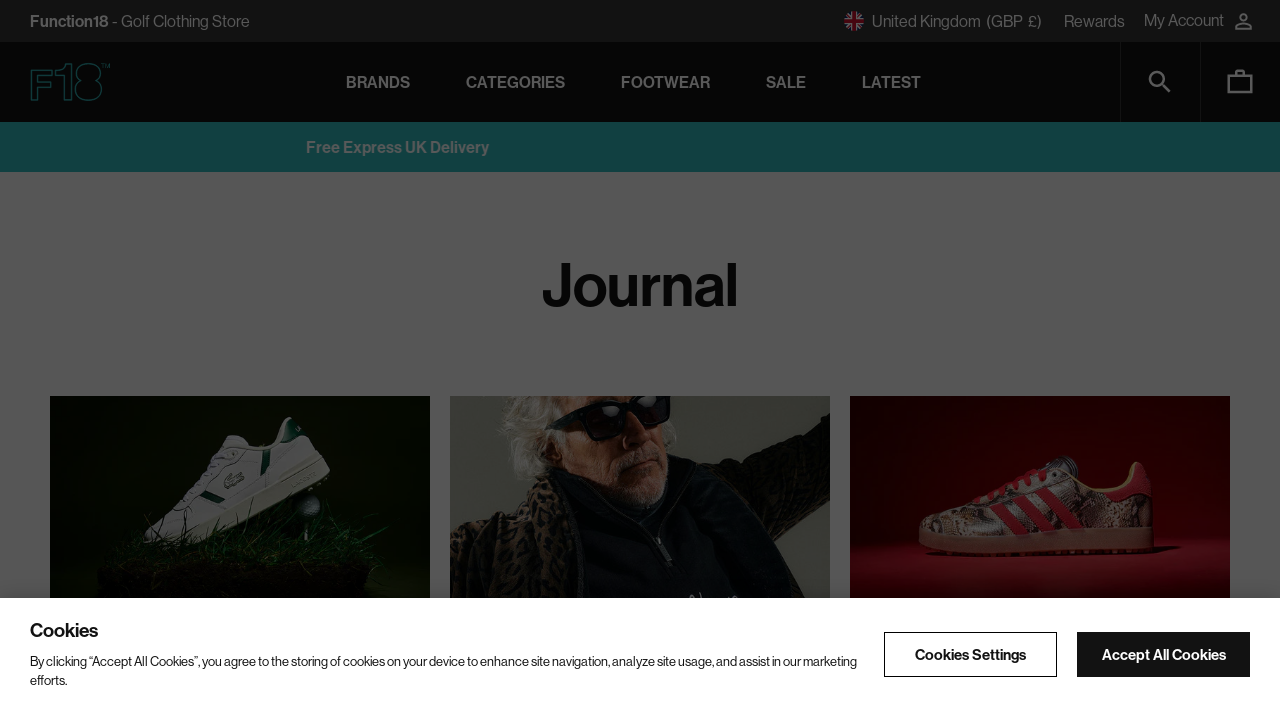

--- FILE ---
content_type: text/html; charset=utf-8
request_url: https://www.function18.com/blogs/journal
body_size: 80298
content:















<!doctype html>
<html lang="en" class="no-js supports-cookies">
<head>
  

<script type="text/javascript">
  
    window.SHG_CUSTOMER = null;
  
</script>







  <meta charset="utf-8">
  <meta http-equiv="X-UA-Compatible" content="IE=edge">
  <meta name="viewport" content="width=device-width,initial-scale=1">
  <link rel="stylesheet" href="https://use.typekit.net/kvo6eww.css">
  <link rel="shortcut icon" href=//www.function18.com/cdn/shop/t/34/assets/favicon.ico?v=37049877025657624111684492844  type="image/png" />

  <link rel="icon" href=//www.function18.com/cdn/shop/t/34/assets/apple-touch-icon_180x.png?v=182860439452588661151684492838  type="image/png" sizes="180x180"/><link rel="shortcut icon" type="image/png" sizes="32x32" href="//www.function18.com/cdn/shop/t/34/assets/apple-touch-icon_32x32.png?v=182860439452588661151684492838">
  <link rel="icon" type="image/png" sizes="16x16" href="//www.function18.com/cdn/shop/t/34/assets/apple-touch-icon_16x16.png?v=182860439452588661151684492838">
  <link rel="icon" type="image/png" sizes="96x96" href="//www.function18.com/cdn/shop/t/34/assets/apple-touch-icon_96x96.png?v=182860439452588661151684492838">
  <link rel="apple-touch-icon" sizes="57x57" href="//www.function18.com/cdn/shop/t/34/assets/apple-touch-icon_57x57.png?v=182860439452588661151684492838">
  <link rel="apple-touch-icon" sizes="72x72" href="//www.function18.com/cdn/shop/t/34/assets/apple-touch-icon_72x72.png?v=182860439452588661151684492838">
  <link rel="apple-touch-icon" sizes="76x76" href="//www.function18.com/cdn/shop/t/34/assets/apple-touch-icon_76x76.png?v=182860439452588661151684492838">
  <link rel="apple-touch-icon" sizes="114x114" href="//www.function18.com/cdn/shop/t/34/assets/apple-touch-icon_114x114.png?v=182860439452588661151684492838">
  <link rel="apple-touch-icon" sizes="120x120" href="//www.function18.com/cdn/shop/t/34/assets/apple-touch-icon_120x120.png?v=182860439452588661151684492838">
  <link rel="apple-touch-icon" sizes="144x144" href="//www.function18.com/cdn/shop/t/34/assets/apple-touch-icon_144x144.png?v=182860439452588661151684492838">
  <link rel="apple-touch-icon" sizes="152x152" href="//www.function18.com/cdn/shop/t/34/assets/apple-touch-icon_152x152.png?v=182860439452588661151684492838">
  <link rel="apple-touch-icon" sizes="167x167" href="//www.function18.com/cdn/shop/t/34/assets/apple-touch-icon_167x167.png?v=182860439452588661151684492838">
  <link rel="apple-touch-icon" sizes="180x180" href="//www.function18.com/cdn/shop/t/34/assets/apple-touch-icon_180x180.png?v=182860439452588661151684492838">

  <meta name="theme-color" content="#121212">
  
    <link rel="canonical" href="https://www.function18.com/blogs/journal" />


<link rel="shortcut icon" href="//www.function18.com/cdn/shop/files/favicon_32x32.png?v=1613786618" type="image/png"><title>Function18 Journal - Golf Clothing &amp; Shoe Release News Blog</title><meta name="description" content="Follow content on our F18 Journal and stay ahead of the game for new golf product releases, including limited edition golf shoes and cutting edge golf clothing.">

  

  


<meta property="og:site_name" content="Function18">
<meta property="og:url" content="https://www.function18.com/blogs/journal">
<meta property="og:title" content="Function18 Journal - Golf Clothing &amp; Shoe Release News Blog">
<meta property="og:type" content="website">
<meta property="og:description" content="Follow content on our F18 Journal and stay ahead of the game for new golf product releases, including limited edition golf shoes and cutting edge golf clothing."><meta property="og:image" content="http://www.function18.com/cdn/shop/files/Nav-Feature-Brand.jpg?v=1741707144">
    <meta property="og:image:secure_url" content="https://www.function18.com/cdn/shop/files/Nav-Feature-Brand.jpg?v=1741707144">
    <meta property="og:image:width" content="920">
    <meta property="og:image:height" content="700">
    <meta property="og:image:alt" content="Victor Hovland in a J.Lindeberg shirt">

<meta name="twitter:site" content="@function18">
<meta name="twitter:card" content="summary_large_image">
<meta name="twitter:title" content="Function18 Journal - Golf Clothing &amp; Shoe Release News Blog">
<meta name="twitter:description" content="Follow content on our F18 Journal and stay ahead of the game for new golf product releases, including limited edition golf shoes and cutting edge golf clothing.">

  
  <link rel="prefetch" href="//www.function18.com/cdn/shop/t/34/assets/layout.gift_card.css?v=116343459072629814741745412973" as="style"><link type="text/css" href="//www.function18.com/cdn/shop/t/34/assets/layout.theme.css?v=124111909304067140851765208977" rel="stylesheet"><link rel="prefetch" href="//www.function18.com/cdn/shop/t/34/assets/template.404.css?v=27562152501507139831684492855" as="style"><link rel="prefetch" href="//www.function18.com/cdn/shop/t/34/assets/template.article.css?v=41098292788340028051696249184" as="style"><link type="text/css" href="//www.function18.com/cdn/shop/t/34/assets/template.blog.css?v=177691066588859174601696249184" rel="stylesheet"><link rel="prefetch" href="//www.function18.com/cdn/shop/t/34/assets/template.cart.css?v=162882606521776880511721289395" as="style"><link rel="prefetch" href="//www.function18.com/cdn/shop/t/34/assets/template.collection.css?v=163771228895881358341696249184" as="style"><link rel="prefetch" href="//www.function18.com/cdn/shop/t/34/assets/template.index.css?v=45958237703320529411684492855" as="style"><link rel="prefetch" href="//www.function18.com/cdn/shop/t/34/assets/template.page.help-faqs.css?v=49667086017901617131696249184" as="style"><link rel="prefetch" href="//www.function18.com/cdn/shop/t/34/assets/template.page.help.css?v=28315954730119525721696249184" as="style"><link rel="prefetch" href="//www.function18.com/cdn/shop/t/34/assets/template.page.css?v=66398792727674661661684492855" as="style"><link rel="prefetch" href="//www.function18.com/cdn/shop/t/34/assets/template.product.hide-nosto.css?v=55216520752228582651762505795" as="style"><link rel="prefetch" href="//www.function18.com/cdn/shop/t/34/assets/template.product.css?v=55216520752228582651763479809" as="style"><link rel="prefetch" href="//www.function18.com/cdn/shop/t/34/assets/template.search.css?v=61989768458086126221696249184" as="style"><link rel="prefetch" href="//www.function18.com/cdn/shop/t/34/assets/template.account.css?v=143524911033419520661745881280" as="style"><link rel="prefetch" href="//www.function18.com/cdn/shop/t/34/assets/template.account.rewards.css?v=159908978835689667071745881279" as="style"><link rel="prefetch" href="//www.function18.com/cdn/shop/t/34/assets/template.activate_account.css?v=102734974595375024451707989359" as="style"><link rel="prefetch" href="//www.function18.com/cdn/shop/t/34/assets/template.addresses.css?v=11961730396197704291745881279" as="style"><link rel="prefetch" href="//www.function18.com/cdn/shop/t/34/assets/template.login.css?v=102734974595375024451707989359" as="style"><link rel="prefetch" href="//www.function18.com/cdn/shop/t/34/assets/template.order.css?v=11961730396197704291745881279" as="style"><link rel="prefetch" href="//www.function18.com/cdn/shop/t/34/assets/template.register.css?v=102734974595375024451707989359" as="style"><link rel="prefetch" href="//www.function18.com/cdn/shop/t/34/assets/template.reset_password.css?v=33179239872542761171707989362" as="style">


  <script>
    document.documentElement.className = document.documentElement.className.replace('no-js', '');

    window.theme = {
      
        newProductAgeLimit: 45,
      

      moneyFormat: "£{{amount}}",
      cart_qty: 0
    };

    
  </script>
  <link rel="prefetch" href="//www.function18.com/cdn/shop/t/34/assets/layout.gift_card.js?v=111603181540343972631684492846" as="script"><!-- OneTrust Cookies Consent Notice -->
  
    <script
      src="https://cdn-ukwest.onetrust.com/scripttemplates/otSDKStub.js" type="text/javascript" charset="UTF-8"
      data-domain-script="018dd658-3ffd-70c7-a34c-4f9154748153">
    </script>
    <script type="text/javascript"> function OptanonWrapper() { }</script>
  
  <!-- OneTrust Cookies Consent Notice end -->

  <script type="text/javascript" src="//www.function18.com/cdn/shop/t/34/assets/layout.theme.js?v=117855654893101914981715079929" defer="defer"></script><link rel="prefetch" href="//www.function18.com/cdn/shop/t/34/assets/template.404.js?v=111603181540343972631684492845" as="script"><link rel="prefetch" href="//www.function18.com/cdn/shop/t/34/assets/template.article.js?v=111603181540343972631684492843" as="script"><script type="text/javascript" src="//www.function18.com/cdn/shop/t/34/assets/template.blog.js?v=48403855967480774171684492844" defer="defer"></script><link rel="prefetch" href="//www.function18.com/cdn/shop/t/34/assets/template.cart.js?v=111603181540343972631684492839" as="script"><link rel="prefetch" href="//www.function18.com/cdn/shop/t/34/assets/template.collection.js?v=80278128669219614481684492843" as="script"><link rel="prefetch" href="//www.function18.com/cdn/shop/t/34/assets/template.index.js?v=76941405255114552281684492846" as="script"><link rel="prefetch" href="//www.function18.com/cdn/shop/t/34/assets/template.list-collections.js?v=138992103827745343231684492844" as="script"><link rel="prefetch" href="//www.function18.com/cdn/shop/t/34/assets/template.page.help-faqs.js?v=176631732127521198701684492844" as="script"><link rel="prefetch" href="//www.function18.com/cdn/shop/t/34/assets/template.page.help.js?v=110262065744235833071684492847" as="script"><link rel="prefetch" href="//www.function18.com/cdn/shop/t/34/assets/template.page.js?v=111603181540343972631684492844" as="script"><link rel="prefetch" href="//www.function18.com/cdn/shop/t/34/assets/template.product.hide-nosto.js?v=116832069230956904841734689159" as="script"><link rel="prefetch" href="//www.function18.com/cdn/shop/t/34/assets/template.product.js?v=119786580931420569271734689162" as="script"><link rel="prefetch" href="//www.function18.com/cdn/shop/t/34/assets/template.search.js?v=111603181540343972631684492845" as="script"><link rel="prefetch" href="//www.function18.com/cdn/shop/t/34/assets/template.account.js?v=16089544547207243081684492844" as="script"><link rel="prefetch" href="//www.function18.com/cdn/shop/t/34/assets/template.account.rewards.js?v=43100763636629032691684492843" as="script"><link rel="prefetch" href="//www.function18.com/cdn/shop/t/34/assets/template.activate_account.js?v=111603181540343972631684492845" as="script"><link rel="prefetch" href="//www.function18.com/cdn/shop/t/34/assets/template.addresses.js?v=87295548486383706661684492843" as="script"><link rel="prefetch" href="//www.function18.com/cdn/shop/t/34/assets/template.login.js?v=6640763551233066771684492845" as="script"><link rel="prefetch" href="//www.function18.com/cdn/shop/t/34/assets/template.order.js?v=150845607886533731371684492838" as="script"><link rel="prefetch" href="//www.function18.com/cdn/shop/t/34/assets/template.register.js?v=111603181540343972631684492839" as="script"><link rel="prefetch" href="//www.function18.com/cdn/shop/t/34/assets/template.reset_password.js?v=111603181540343972631684492843" as="script">
 

  <!-- START content_for_header -->
  
   
   
  
  <script>window.performance && window.performance.mark && window.performance.mark('shopify.content_for_header.start');</script><meta id="shopify-digital-wallet" name="shopify-digital-wallet" content="/26480607341/digital_wallets/dialog">
<meta name="shopify-checkout-api-token" content="4b97aa535b825587f3db0beb456e69b3">
<meta id="in-context-paypal-metadata" data-shop-id="26480607341" data-venmo-supported="false" data-environment="production" data-locale="en_US" data-paypal-v4="true" data-currency="GBP">
<link rel="alternate" type="application/atom+xml" title="Feed" href="/blogs/journal.atom" />
<link rel="next" href="/blogs/journal?page=2">
<script async="async" src="/checkouts/internal/preloads.js?locale=en-GB"></script>
<link rel="preconnect" href="https://shop.app" crossorigin="anonymous">
<script async="async" src="https://shop.app/checkouts/internal/preloads.js?locale=en-GB&shop_id=26480607341" crossorigin="anonymous"></script>
<script id="apple-pay-shop-capabilities" type="application/json">{"shopId":26480607341,"countryCode":"GB","currencyCode":"GBP","merchantCapabilities":["supports3DS"],"merchantId":"gid:\/\/shopify\/Shop\/26480607341","merchantName":"Function18","requiredBillingContactFields":["postalAddress","email","phone"],"requiredShippingContactFields":["postalAddress","email","phone"],"shippingType":"shipping","supportedNetworks":["visa","maestro","masterCard","amex"],"total":{"type":"pending","label":"Function18","amount":"1.00"},"shopifyPaymentsEnabled":true,"supportsSubscriptions":true}</script>
<script id="shopify-features" type="application/json">{"accessToken":"4b97aa535b825587f3db0beb456e69b3","betas":["rich-media-storefront-analytics"],"domain":"www.function18.com","predictiveSearch":true,"shopId":26480607341,"locale":"en"}</script>
<script>var Shopify = Shopify || {};
Shopify.shop = "function-18.myshopify.com";
Shopify.locale = "en";
Shopify.currency = {"active":"GBP","rate":"1.0"};
Shopify.country = "GB";
Shopify.theme = {"name":"function-18-theme\/main","id":123070480493,"schema_name":"Skeleton theme","schema_version":"1.0.0","theme_store_id":null,"role":"main"};
Shopify.theme.handle = "null";
Shopify.theme.style = {"id":null,"handle":null};
Shopify.cdnHost = "www.function18.com/cdn";
Shopify.routes = Shopify.routes || {};
Shopify.routes.root = "/";</script>
<script type="module">!function(o){(o.Shopify=o.Shopify||{}).modules=!0}(window);</script>
<script>!function(o){function n(){var o=[];function n(){o.push(Array.prototype.slice.apply(arguments))}return n.q=o,n}var t=o.Shopify=o.Shopify||{};t.loadFeatures=n(),t.autoloadFeatures=n()}(window);</script>
<script>
  window.ShopifyPay = window.ShopifyPay || {};
  window.ShopifyPay.apiHost = "shop.app\/pay";
  window.ShopifyPay.redirectState = null;
</script>
<script id="shop-js-analytics" type="application/json">{"pageType":"blog"}</script>
<script defer="defer" async type="module" src="//www.function18.com/cdn/shopifycloud/shop-js/modules/v2/client.init-shop-cart-sync_BN7fPSNr.en.esm.js"></script>
<script defer="defer" async type="module" src="//www.function18.com/cdn/shopifycloud/shop-js/modules/v2/chunk.common_Cbph3Kss.esm.js"></script>
<script defer="defer" async type="module" src="//www.function18.com/cdn/shopifycloud/shop-js/modules/v2/chunk.modal_DKumMAJ1.esm.js"></script>
<script type="module">
  await import("//www.function18.com/cdn/shopifycloud/shop-js/modules/v2/client.init-shop-cart-sync_BN7fPSNr.en.esm.js");
await import("//www.function18.com/cdn/shopifycloud/shop-js/modules/v2/chunk.common_Cbph3Kss.esm.js");
await import("//www.function18.com/cdn/shopifycloud/shop-js/modules/v2/chunk.modal_DKumMAJ1.esm.js");

  window.Shopify.SignInWithShop?.initShopCartSync?.({"fedCMEnabled":true,"windoidEnabled":true});

</script>
<script>
  window.Shopify = window.Shopify || {};
  if (!window.Shopify.featureAssets) window.Shopify.featureAssets = {};
  window.Shopify.featureAssets['shop-js'] = {"shop-cart-sync":["modules/v2/client.shop-cart-sync_CJVUk8Jm.en.esm.js","modules/v2/chunk.common_Cbph3Kss.esm.js","modules/v2/chunk.modal_DKumMAJ1.esm.js"],"init-fed-cm":["modules/v2/client.init-fed-cm_7Fvt41F4.en.esm.js","modules/v2/chunk.common_Cbph3Kss.esm.js","modules/v2/chunk.modal_DKumMAJ1.esm.js"],"init-shop-email-lookup-coordinator":["modules/v2/client.init-shop-email-lookup-coordinator_Cc088_bR.en.esm.js","modules/v2/chunk.common_Cbph3Kss.esm.js","modules/v2/chunk.modal_DKumMAJ1.esm.js"],"init-windoid":["modules/v2/client.init-windoid_hPopwJRj.en.esm.js","modules/v2/chunk.common_Cbph3Kss.esm.js","modules/v2/chunk.modal_DKumMAJ1.esm.js"],"shop-button":["modules/v2/client.shop-button_B0jaPSNF.en.esm.js","modules/v2/chunk.common_Cbph3Kss.esm.js","modules/v2/chunk.modal_DKumMAJ1.esm.js"],"shop-cash-offers":["modules/v2/client.shop-cash-offers_DPIskqss.en.esm.js","modules/v2/chunk.common_Cbph3Kss.esm.js","modules/v2/chunk.modal_DKumMAJ1.esm.js"],"shop-toast-manager":["modules/v2/client.shop-toast-manager_CK7RT69O.en.esm.js","modules/v2/chunk.common_Cbph3Kss.esm.js","modules/v2/chunk.modal_DKumMAJ1.esm.js"],"init-shop-cart-sync":["modules/v2/client.init-shop-cart-sync_BN7fPSNr.en.esm.js","modules/v2/chunk.common_Cbph3Kss.esm.js","modules/v2/chunk.modal_DKumMAJ1.esm.js"],"init-customer-accounts-sign-up":["modules/v2/client.init-customer-accounts-sign-up_CfPf4CXf.en.esm.js","modules/v2/client.shop-login-button_DeIztwXF.en.esm.js","modules/v2/chunk.common_Cbph3Kss.esm.js","modules/v2/chunk.modal_DKumMAJ1.esm.js"],"pay-button":["modules/v2/client.pay-button_CgIwFSYN.en.esm.js","modules/v2/chunk.common_Cbph3Kss.esm.js","modules/v2/chunk.modal_DKumMAJ1.esm.js"],"init-customer-accounts":["modules/v2/client.init-customer-accounts_DQ3x16JI.en.esm.js","modules/v2/client.shop-login-button_DeIztwXF.en.esm.js","modules/v2/chunk.common_Cbph3Kss.esm.js","modules/v2/chunk.modal_DKumMAJ1.esm.js"],"avatar":["modules/v2/client.avatar_BTnouDA3.en.esm.js"],"init-shop-for-new-customer-accounts":["modules/v2/client.init-shop-for-new-customer-accounts_CsZy_esa.en.esm.js","modules/v2/client.shop-login-button_DeIztwXF.en.esm.js","modules/v2/chunk.common_Cbph3Kss.esm.js","modules/v2/chunk.modal_DKumMAJ1.esm.js"],"shop-follow-button":["modules/v2/client.shop-follow-button_BRMJjgGd.en.esm.js","modules/v2/chunk.common_Cbph3Kss.esm.js","modules/v2/chunk.modal_DKumMAJ1.esm.js"],"checkout-modal":["modules/v2/client.checkout-modal_B9Drz_yf.en.esm.js","modules/v2/chunk.common_Cbph3Kss.esm.js","modules/v2/chunk.modal_DKumMAJ1.esm.js"],"shop-login-button":["modules/v2/client.shop-login-button_DeIztwXF.en.esm.js","modules/v2/chunk.common_Cbph3Kss.esm.js","modules/v2/chunk.modal_DKumMAJ1.esm.js"],"lead-capture":["modules/v2/client.lead-capture_DXYzFM3R.en.esm.js","modules/v2/chunk.common_Cbph3Kss.esm.js","modules/v2/chunk.modal_DKumMAJ1.esm.js"],"shop-login":["modules/v2/client.shop-login_CA5pJqmO.en.esm.js","modules/v2/chunk.common_Cbph3Kss.esm.js","modules/v2/chunk.modal_DKumMAJ1.esm.js"],"payment-terms":["modules/v2/client.payment-terms_BxzfvcZJ.en.esm.js","modules/v2/chunk.common_Cbph3Kss.esm.js","modules/v2/chunk.modal_DKumMAJ1.esm.js"]};
</script>
<script>(function() {
  var isLoaded = false;
  function asyncLoad() {
    if (isLoaded) return;
    isLoaded = true;
    var urls = ["https:\/\/js.klevu.com\/klevu-js-v1\/customizations\/blankScript.js?klevuapi=klevu-158764847850012047\u0026lang=en\u0026shop=function-18.myshopify.com","https:\/\/na.shgcdn3.com\/pixel-collector.js?shop=function-18.myshopify.com","https:\/\/crossborder-integration.global-e.com\/resources\/js\/app?shop=function-18.myshopify.com","\/\/cdn.shopify.com\/proxy\/c87345c5499db2e8fb1999d25fcbafb7e1d632b3b569a8bb18eeff38f3dbd0c1\/web.global-e.com\/merchant\/storefrontattributes?merchantid=1820\u0026shop=function-18.myshopify.com\u0026sp-cache-control=cHVibGljLCBtYXgtYWdlPTkwMA","\/\/cdn.shopify.com\/proxy\/bdb85f2a74dae832df610b864d855520f9a43869a757268d8df080b8dd37349c\/cdn.bogos.io\/script_tag\/secomapp.scripttag.js?shop=function-18.myshopify.com\u0026sp-cache-control=cHVibGljLCBtYXgtYWdlPTkwMA","https:\/\/s3.eu-west-1.amazonaws.com\/production-klarna-il-shopify-osm\/473652f16f1a99b0611ecde897c952172e0c7485\/function-18.myshopify.com-1736770424806.js?shop=function-18.myshopify.com"];
    for (var i = 0; i < urls.length; i++) {
      var s = document.createElement('script');
      s.type = 'text/javascript';
      s.async = true;
      s.src = urls[i];
      var x = document.getElementsByTagName('script')[0];
      x.parentNode.insertBefore(s, x);
    }
  };
  if(window.attachEvent) {
    window.attachEvent('onload', asyncLoad);
  } else {
    window.addEventListener('load', asyncLoad, false);
  }
})();</script>
<script id="__st">var __st={"a":26480607341,"offset":0,"reqid":"2c27a718-4737-40fb-a8a9-cdeed5e3b961-1769725814","pageurl":"www.function18.com\/blogs\/journal","s":"blogs-47942434925","u":"ae156cb7a2fc","p":"blog","rtyp":"blog","rid":47942434925};</script>
<script>window.ShopifyPaypalV4VisibilityTracking = true;</script>
<script id="captcha-bootstrap">!function(){'use strict';const t='contact',e='account',n='new_comment',o=[[t,t],['blogs',n],['comments',n],[t,'customer']],c=[[e,'customer_login'],[e,'guest_login'],[e,'recover_customer_password'],[e,'create_customer']],r=t=>t.map((([t,e])=>`form[action*='/${t}']:not([data-nocaptcha='true']) input[name='form_type'][value='${e}']`)).join(','),a=t=>()=>t?[...document.querySelectorAll(t)].map((t=>t.form)):[];function s(){const t=[...o],e=r(t);return a(e)}const i='password',u='form_key',d=['recaptcha-v3-token','g-recaptcha-response','h-captcha-response',i],f=()=>{try{return window.sessionStorage}catch{return}},m='__shopify_v',_=t=>t.elements[u];function p(t,e,n=!1){try{const o=window.sessionStorage,c=JSON.parse(o.getItem(e)),{data:r}=function(t){const{data:e,action:n}=t;return t[m]||n?{data:e,action:n}:{data:t,action:n}}(c);for(const[e,n]of Object.entries(r))t.elements[e]&&(t.elements[e].value=n);n&&o.removeItem(e)}catch(o){console.error('form repopulation failed',{error:o})}}const l='form_type',E='cptcha';function T(t){t.dataset[E]=!0}const w=window,h=w.document,L='Shopify',v='ce_forms',y='captcha';let A=!1;((t,e)=>{const n=(g='f06e6c50-85a8-45c8-87d0-21a2b65856fe',I='https://cdn.shopify.com/shopifycloud/storefront-forms-hcaptcha/ce_storefront_forms_captcha_hcaptcha.v1.5.2.iife.js',D={infoText:'Protected by hCaptcha',privacyText:'Privacy',termsText:'Terms'},(t,e,n)=>{const o=w[L][v],c=o.bindForm;if(c)return c(t,g,e,D).then(n);var r;o.q.push([[t,g,e,D],n]),r=I,A||(h.body.append(Object.assign(h.createElement('script'),{id:'captcha-provider',async:!0,src:r})),A=!0)});var g,I,D;w[L]=w[L]||{},w[L][v]=w[L][v]||{},w[L][v].q=[],w[L][y]=w[L][y]||{},w[L][y].protect=function(t,e){n(t,void 0,e),T(t)},Object.freeze(w[L][y]),function(t,e,n,w,h,L){const[v,y,A,g]=function(t,e,n){const i=e?o:[],u=t?c:[],d=[...i,...u],f=r(d),m=r(i),_=r(d.filter((([t,e])=>n.includes(e))));return[a(f),a(m),a(_),s()]}(w,h,L),I=t=>{const e=t.target;return e instanceof HTMLFormElement?e:e&&e.form},D=t=>v().includes(t);t.addEventListener('submit',(t=>{const e=I(t);if(!e)return;const n=D(e)&&!e.dataset.hcaptchaBound&&!e.dataset.recaptchaBound,o=_(e),c=g().includes(e)&&(!o||!o.value);(n||c)&&t.preventDefault(),c&&!n&&(function(t){try{if(!f())return;!function(t){const e=f();if(!e)return;const n=_(t);if(!n)return;const o=n.value;o&&e.removeItem(o)}(t);const e=Array.from(Array(32),(()=>Math.random().toString(36)[2])).join('');!function(t,e){_(t)||t.append(Object.assign(document.createElement('input'),{type:'hidden',name:u})),t.elements[u].value=e}(t,e),function(t,e){const n=f();if(!n)return;const o=[...t.querySelectorAll(`input[type='${i}']`)].map((({name:t})=>t)),c=[...d,...o],r={};for(const[a,s]of new FormData(t).entries())c.includes(a)||(r[a]=s);n.setItem(e,JSON.stringify({[m]:1,action:t.action,data:r}))}(t,e)}catch(e){console.error('failed to persist form',e)}}(e),e.submit())}));const S=(t,e)=>{t&&!t.dataset[E]&&(n(t,e.some((e=>e===t))),T(t))};for(const o of['focusin','change'])t.addEventListener(o,(t=>{const e=I(t);D(e)&&S(e,y())}));const B=e.get('form_key'),M=e.get(l),P=B&&M;t.addEventListener('DOMContentLoaded',(()=>{const t=y();if(P)for(const e of t)e.elements[l].value===M&&p(e,B);[...new Set([...A(),...v().filter((t=>'true'===t.dataset.shopifyCaptcha))])].forEach((e=>S(e,t)))}))}(h,new URLSearchParams(w.location.search),n,t,e,['guest_login'])})(!0,!0)}();</script>
<script integrity="sha256-4kQ18oKyAcykRKYeNunJcIwy7WH5gtpwJnB7kiuLZ1E=" data-source-attribution="shopify.loadfeatures" defer="defer" src="//www.function18.com/cdn/shopifycloud/storefront/assets/storefront/load_feature-a0a9edcb.js" crossorigin="anonymous"></script>
<script crossorigin="anonymous" defer="defer" src="//www.function18.com/cdn/shopifycloud/storefront/assets/shopify_pay/storefront-65b4c6d7.js?v=20250812"></script>
<script data-source-attribution="shopify.dynamic_checkout.dynamic.init">var Shopify=Shopify||{};Shopify.PaymentButton=Shopify.PaymentButton||{isStorefrontPortableWallets:!0,init:function(){window.Shopify.PaymentButton.init=function(){};var t=document.createElement("script");t.src="https://www.function18.com/cdn/shopifycloud/portable-wallets/latest/portable-wallets.en.js",t.type="module",document.head.appendChild(t)}};
</script>
<script data-source-attribution="shopify.dynamic_checkout.buyer_consent">
  function portableWalletsHideBuyerConsent(e){var t=document.getElementById("shopify-buyer-consent"),n=document.getElementById("shopify-subscription-policy-button");t&&n&&(t.classList.add("hidden"),t.setAttribute("aria-hidden","true"),n.removeEventListener("click",e))}function portableWalletsShowBuyerConsent(e){var t=document.getElementById("shopify-buyer-consent"),n=document.getElementById("shopify-subscription-policy-button");t&&n&&(t.classList.remove("hidden"),t.removeAttribute("aria-hidden"),n.addEventListener("click",e))}window.Shopify?.PaymentButton&&(window.Shopify.PaymentButton.hideBuyerConsent=portableWalletsHideBuyerConsent,window.Shopify.PaymentButton.showBuyerConsent=portableWalletsShowBuyerConsent);
</script>
<script data-source-attribution="shopify.dynamic_checkout.cart.bootstrap">document.addEventListener("DOMContentLoaded",(function(){function t(){return document.querySelector("shopify-accelerated-checkout-cart, shopify-accelerated-checkout")}if(t())Shopify.PaymentButton.init();else{new MutationObserver((function(e,n){t()&&(Shopify.PaymentButton.init(),n.disconnect())})).observe(document.body,{childList:!0,subtree:!0})}}));
</script>
<link id="shopify-accelerated-checkout-styles" rel="stylesheet" media="screen" href="https://www.function18.com/cdn/shopifycloud/portable-wallets/latest/accelerated-checkout-backwards-compat.css" crossorigin="anonymous">
<style id="shopify-accelerated-checkout-cart">
        #shopify-buyer-consent {
  margin-top: 1em;
  display: inline-block;
  width: 100%;
}

#shopify-buyer-consent.hidden {
  display: none;
}

#shopify-subscription-policy-button {
  background: none;
  border: none;
  padding: 0;
  text-decoration: underline;
  font-size: inherit;
  cursor: pointer;
}

#shopify-subscription-policy-button::before {
  box-shadow: none;
}

      </style>

<script>window.performance && window.performance.mark && window.performance.mark('shopify.content_for_header.end');</script>
  





  <script type="text/javascript">
    
      window.__shgMoneyFormat = window.__shgMoneyFormat || {"AED":{"currency":"AED","currency_symbol":"د.إ","currency_symbol_location":"left","decimal_places":2,"decimal_separator":".","thousands_separator":","},"ALL":{"currency":"ALL","currency_symbol":"L","currency_symbol_location":"left","decimal_places":2,"decimal_separator":".","thousands_separator":","},"AMD":{"currency":"AMD","currency_symbol":"դր.","currency_symbol_location":"left","decimal_places":2,"decimal_separator":".","thousands_separator":","},"AUD":{"currency":"AUD","currency_symbol":"$","currency_symbol_location":"left","decimal_places":2,"decimal_separator":".","thousands_separator":","},"AWG":{"currency":"AWG","currency_symbol":"ƒ","currency_symbol_location":"left","decimal_places":2,"decimal_separator":".","thousands_separator":","},"AZN":{"currency":"AZN","currency_symbol":"₼","currency_symbol_location":"left","decimal_places":2,"decimal_separator":".","thousands_separator":","},"BAM":{"currency":"BAM","currency_symbol":"КМ","currency_symbol_location":"left","decimal_places":2,"decimal_separator":".","thousands_separator":","},"BBD":{"currency":"BBD","currency_symbol":"$","currency_symbol_location":"left","decimal_places":2,"decimal_separator":".","thousands_separator":","},"BDT":{"currency":"BDT","currency_symbol":"৳","currency_symbol_location":"left","decimal_places":2,"decimal_separator":".","thousands_separator":","},"BND":{"currency":"BND","currency_symbol":"$","currency_symbol_location":"left","decimal_places":2,"decimal_separator":".","thousands_separator":","},"BOB":{"currency":"BOB","currency_symbol":"Bs.","currency_symbol_location":"left","decimal_places":2,"decimal_separator":".","thousands_separator":","},"BRL":{"currency":"BRL","currency_symbol":"R$","currency_symbol_location":"left","decimal_places":2,"decimal_separator":".","thousands_separator":","},"BSD":{"currency":"BSD","currency_symbol":"$","currency_symbol_location":"left","decimal_places":2,"decimal_separator":".","thousands_separator":","},"BWP":{"currency":"BWP","currency_symbol":"P","currency_symbol_location":"left","decimal_places":2,"decimal_separator":".","thousands_separator":","},"BZD":{"currency":"BZD","currency_symbol":"$","currency_symbol_location":"left","decimal_places":2,"decimal_separator":".","thousands_separator":","},"CAD":{"currency":"CAD","currency_symbol":"$","currency_symbol_location":"left","decimal_places":2,"decimal_separator":".","thousands_separator":","},"CHF":{"currency":"CHF","currency_symbol":"CHF","currency_symbol_location":"left","decimal_places":2,"decimal_separator":".","thousands_separator":","},"CLP":{"currency":"CLP","currency_symbol":"$","currency_symbol_location":"left","decimal_places":2,"decimal_separator":".","thousands_separator":","},"CNY":{"currency":"CNY","currency_symbol":"¥","currency_symbol_location":"left","decimal_places":2,"decimal_separator":".","thousands_separator":","},"COP":{"currency":"COP","currency_symbol":"$","currency_symbol_location":"left","decimal_places":2,"decimal_separator":".","thousands_separator":","},"CRC":{"currency":"CRC","currency_symbol":"₡","currency_symbol_location":"left","decimal_places":2,"decimal_separator":".","thousands_separator":","},"CVE":{"currency":"CVE","currency_symbol":"$","currency_symbol_location":"left","decimal_places":2,"decimal_separator":".","thousands_separator":","},"CZK":{"currency":"CZK","currency_symbol":"Kč","currency_symbol_location":"left","decimal_places":2,"decimal_separator":".","thousands_separator":","},"DJF":{"currency":"DJF","currency_symbol":"Fdj","currency_symbol_location":"left","decimal_places":2,"decimal_separator":".","thousands_separator":","},"DKK":{"currency":"DKK","currency_symbol":"kr.","currency_symbol_location":"left","decimal_places":2,"decimal_separator":".","thousands_separator":","},"DOP":{"currency":"DOP","currency_symbol":"$","currency_symbol_location":"left","decimal_places":2,"decimal_separator":".","thousands_separator":","},"DZD":{"currency":"DZD","currency_symbol":"د.ج","currency_symbol_location":"left","decimal_places":2,"decimal_separator":".","thousands_separator":","},"EGP":{"currency":"EGP","currency_symbol":"ج.م","currency_symbol_location":"left","decimal_places":2,"decimal_separator":".","thousands_separator":","},"ETB":{"currency":"ETB","currency_symbol":"Br","currency_symbol_location":"left","decimal_places":2,"decimal_separator":".","thousands_separator":","},"EUR":{"currency":"EUR","currency_symbol":"€","currency_symbol_location":"left","decimal_places":2,"decimal_separator":".","thousands_separator":","},"FJD":{"currency":"FJD","currency_symbol":"$","currency_symbol_location":"left","decimal_places":2,"decimal_separator":".","thousands_separator":","},"FKP":{"currency":"FKP","currency_symbol":"£","currency_symbol_location":"left","decimal_places":2,"decimal_separator":".","thousands_separator":","},"GBP":{"currency":"GBP","currency_symbol":"£","currency_symbol_location":"left","decimal_places":2,"decimal_separator":".","thousands_separator":","},"GEL":{"currency":"GEL","currency_symbol":"₾","currency_symbol_location":"left","decimal_places":2,"decimal_separator":".","thousands_separator":","},"GNF":{"currency":"GNF","currency_symbol":"Fr","currency_symbol_location":"left","decimal_places":2,"decimal_separator":".","thousands_separator":","},"GTQ":{"currency":"GTQ","currency_symbol":"Q","currency_symbol_location":"left","decimal_places":2,"decimal_separator":".","thousands_separator":","},"GYD":{"currency":"GYD","currency_symbol":"$","currency_symbol_location":"left","decimal_places":2,"decimal_separator":".","thousands_separator":","},"HKD":{"currency":"HKD","currency_symbol":"$","currency_symbol_location":"left","decimal_places":2,"decimal_separator":".","thousands_separator":","},"HNL":{"currency":"HNL","currency_symbol":"L","currency_symbol_location":"left","decimal_places":2,"decimal_separator":".","thousands_separator":","},"HTG":{"currency":"HTG","currency_symbol":"G","currency_symbol_location":"left","decimal_places":2,"decimal_separator":".","thousands_separator":","},"HUF":{"currency":"HUF","currency_symbol":"Ft","currency_symbol_location":"left","decimal_places":2,"decimal_separator":".","thousands_separator":","},"IDR":{"currency":"IDR","currency_symbol":"Rp","currency_symbol_location":"left","decimal_places":2,"decimal_separator":".","thousands_separator":","},"ILS":{"currency":"ILS","currency_symbol":"₪","currency_symbol_location":"left","decimal_places":2,"decimal_separator":".","thousands_separator":","},"INR":{"currency":"INR","currency_symbol":"₹","currency_symbol_location":"left","decimal_places":2,"decimal_separator":".","thousands_separator":","},"ISK":{"currency":"ISK","currency_symbol":"kr.","currency_symbol_location":"left","decimal_places":2,"decimal_separator":".","thousands_separator":","},"JMD":{"currency":"JMD","currency_symbol":"$","currency_symbol_location":"left","decimal_places":2,"decimal_separator":".","thousands_separator":","},"JPY":{"currency":"JPY","currency_symbol":"¥","currency_symbol_location":"left","decimal_places":2,"decimal_separator":".","thousands_separator":","},"KES":{"currency":"KES","currency_symbol":"KSh","currency_symbol_location":"left","decimal_places":2,"decimal_separator":".","thousands_separator":","},"KGS":{"currency":"KGS","currency_symbol":"som","currency_symbol_location":"left","decimal_places":2,"decimal_separator":".","thousands_separator":","},"KHR":{"currency":"KHR","currency_symbol":"៛","currency_symbol_location":"left","decimal_places":2,"decimal_separator":".","thousands_separator":","},"KMF":{"currency":"KMF","currency_symbol":"Fr","currency_symbol_location":"left","decimal_places":2,"decimal_separator":".","thousands_separator":","},"KRW":{"currency":"KRW","currency_symbol":"₩","currency_symbol_location":"left","decimal_places":2,"decimal_separator":".","thousands_separator":","},"KYD":{"currency":"KYD","currency_symbol":"$","currency_symbol_location":"left","decimal_places":2,"decimal_separator":".","thousands_separator":","},"KZT":{"currency":"KZT","currency_symbol":"₸","currency_symbol_location":"left","decimal_places":2,"decimal_separator":".","thousands_separator":","},"LAK":{"currency":"LAK","currency_symbol":"₭","currency_symbol_location":"left","decimal_places":2,"decimal_separator":".","thousands_separator":","},"LBP":{"currency":"LBP","currency_symbol":"ل.ل","currency_symbol_location":"left","decimal_places":2,"decimal_separator":".","thousands_separator":","},"LKR":{"currency":"LKR","currency_symbol":"₨","currency_symbol_location":"left","decimal_places":2,"decimal_separator":".","thousands_separator":","},"LSL":{"currency":"LSL","currency_symbol":"L","currency_symbol_location":"left","decimal_places":2,"decimal_separator":".","thousands_separator":","},"MAD":{"currency":"MAD","currency_symbol":"د.م.","currency_symbol_location":"left","decimal_places":2,"decimal_separator":".","thousands_separator":","},"MDL":{"currency":"MDL","currency_symbol":"L","currency_symbol_location":"left","decimal_places":2,"decimal_separator":".","thousands_separator":","},"MKD":{"currency":"MKD","currency_symbol":"ден","currency_symbol_location":"left","decimal_places":2,"decimal_separator":".","thousands_separator":","},"MNT":{"currency":"MNT","currency_symbol":"₮","currency_symbol_location":"left","decimal_places":2,"decimal_separator":".","thousands_separator":","},"MOP":{"currency":"MOP","currency_symbol":"P","currency_symbol_location":"left","decimal_places":2,"decimal_separator":".","thousands_separator":","},"MUR":{"currency":"MUR","currency_symbol":"₨","currency_symbol_location":"left","decimal_places":2,"decimal_separator":".","thousands_separator":","},"MVR":{"currency":"MVR","currency_symbol":"MVR","currency_symbol_location":"left","decimal_places":2,"decimal_separator":".","thousands_separator":","},"MWK":{"currency":"MWK","currency_symbol":"MK","currency_symbol_location":"left","decimal_places":2,"decimal_separator":".","thousands_separator":","},"MXN":{"currency":"MXN","currency_symbol":"$","currency_symbol_location":"left","decimal_places":2,"decimal_separator":".","thousands_separator":","},"MYR":{"currency":"MYR","currency_symbol":"RM","currency_symbol_location":"left","decimal_places":2,"decimal_separator":".","thousands_separator":","},"MZN":{"currency":"MZN","currency_symbol":"MTn","currency_symbol_location":"left","decimal_places":2,"decimal_separator":".","thousands_separator":","},"NAD":{"currency":"NAD","currency_symbol":"$","currency_symbol_location":"left","decimal_places":2,"decimal_separator":".","thousands_separator":","},"NGN":{"currency":"NGN","currency_symbol":"₦","currency_symbol_location":"left","decimal_places":2,"decimal_separator":".","thousands_separator":","},"NIO":{"currency":"NIO","currency_symbol":"C$","currency_symbol_location":"left","decimal_places":2,"decimal_separator":".","thousands_separator":","},"NOK":{"currency":"NOK","currency_symbol":"kr","currency_symbol_location":"left","decimal_places":2,"decimal_separator":".","thousands_separator":","},"NPR":{"currency":"NPR","currency_symbol":"Rs.","currency_symbol_location":"left","decimal_places":2,"decimal_separator":".","thousands_separator":","},"NZD":{"currency":"NZD","currency_symbol":"$","currency_symbol_location":"left","decimal_places":2,"decimal_separator":".","thousands_separator":","},"PEN":{"currency":"PEN","currency_symbol":"S/","currency_symbol_location":"left","decimal_places":2,"decimal_separator":".","thousands_separator":","},"PGK":{"currency":"PGK","currency_symbol":"K","currency_symbol_location":"left","decimal_places":2,"decimal_separator":".","thousands_separator":","},"PHP":{"currency":"PHP","currency_symbol":"₱","currency_symbol_location":"left","decimal_places":2,"decimal_separator":".","thousands_separator":","},"PKR":{"currency":"PKR","currency_symbol":"₨","currency_symbol_location":"left","decimal_places":2,"decimal_separator":".","thousands_separator":","},"PLN":{"currency":"PLN","currency_symbol":"zł","currency_symbol_location":"left","decimal_places":2,"decimal_separator":".","thousands_separator":","},"PYG":{"currency":"PYG","currency_symbol":"₲","currency_symbol_location":"left","decimal_places":2,"decimal_separator":".","thousands_separator":","},"QAR":{"currency":"QAR","currency_symbol":"ر.ق","currency_symbol_location":"left","decimal_places":2,"decimal_separator":".","thousands_separator":","},"RON":{"currency":"RON","currency_symbol":"Lei","currency_symbol_location":"left","decimal_places":2,"decimal_separator":".","thousands_separator":","},"RSD":{"currency":"RSD","currency_symbol":"РСД","currency_symbol_location":"left","decimal_places":2,"decimal_separator":".","thousands_separator":","},"SAR":{"currency":"SAR","currency_symbol":"ر.س","currency_symbol_location":"left","decimal_places":2,"decimal_separator":".","thousands_separator":","},"SBD":{"currency":"SBD","currency_symbol":"$","currency_symbol_location":"left","decimal_places":2,"decimal_separator":".","thousands_separator":","},"SCR":{"currency":"SCR","currency_symbol":"₨","currency_symbol_location":"left","decimal_places":2,"decimal_separator":".","thousands_separator":","},"SEK":{"currency":"SEK","currency_symbol":"kr","currency_symbol_location":"left","decimal_places":2,"decimal_separator":".","thousands_separator":","},"SGD":{"currency":"SGD","currency_symbol":"$","currency_symbol_location":"left","decimal_places":2,"decimal_separator":".","thousands_separator":","},"SRD":{"currency":"SRD","currency_symbol":"$","currency_symbol_location":"left","decimal_places":2,"decimal_separator":".","thousands_separator":","},"STD":{"currency":"STD","currency_symbol":"Db","currency_symbol_location":"left","decimal_places":2,"decimal_separator":".","thousands_separator":","},"SZL":{"currency":"SZL","currency_symbol":"E","currency_symbol_location":"left","decimal_places":2,"decimal_separator":".","thousands_separator":","},"THB":{"currency":"THB","currency_symbol":"฿","currency_symbol_location":"left","decimal_places":2,"decimal_separator":".","thousands_separator":","},"TOP":{"currency":"TOP","currency_symbol":"T$","currency_symbol_location":"left","decimal_places":2,"decimal_separator":".","thousands_separator":","},"TTD":{"currency":"TTD","currency_symbol":"$","currency_symbol_location":"left","decimal_places":2,"decimal_separator":".","thousands_separator":","},"TWD":{"currency":"TWD","currency_symbol":"$","currency_symbol_location":"left","decimal_places":2,"decimal_separator":".","thousands_separator":","},"TZS":{"currency":"TZS","currency_symbol":"Sh","currency_symbol_location":"left","decimal_places":2,"decimal_separator":".","thousands_separator":","},"USD":{"currency":"USD","currency_symbol":"$","currency_symbol_location":"left","decimal_places":2,"decimal_separator":".","thousands_separator":","},"UYU":{"currency":"UYU","currency_symbol":"$U","currency_symbol_location":"left","decimal_places":2,"decimal_separator":".","thousands_separator":","},"UZS":{"currency":"UZS","currency_symbol":"so'm","currency_symbol_location":"left","decimal_places":2,"decimal_separator":".","thousands_separator":","},"VND":{"currency":"VND","currency_symbol":"₫","currency_symbol_location":"left","decimal_places":2,"decimal_separator":".","thousands_separator":","},"VUV":{"currency":"VUV","currency_symbol":"Vt","currency_symbol_location":"left","decimal_places":2,"decimal_separator":".","thousands_separator":","},"WST":{"currency":"WST","currency_symbol":"T","currency_symbol_location":"left","decimal_places":2,"decimal_separator":".","thousands_separator":","},"XCD":{"currency":"XCD","currency_symbol":"$","currency_symbol_location":"left","decimal_places":2,"decimal_separator":".","thousands_separator":","},"XOF":{"currency":"XOF","currency_symbol":"Fr","currency_symbol_location":"left","decimal_places":2,"decimal_separator":".","thousands_separator":","},"XPF":{"currency":"XPF","currency_symbol":"Fr","currency_symbol_location":"left","decimal_places":2,"decimal_separator":".","thousands_separator":","},"ZAR":{"currency":"ZAR","currency_symbol":"R","currency_symbol_location":"left","decimal_places":2,"decimal_separator":".","thousands_separator":","},"ZMW":{"currency":"ZMW","currency_symbol":"K","currency_symbol_location":"left","decimal_places":2,"decimal_separator":".","thousands_separator":","}};
    
    window.__shgCurrentCurrencyCode = window.__shgCurrentCurrencyCode || {
      currency: "GBP",
      currency_symbol: "£",
      decimal_separator: ".",
      thousands_separator: ",",
      decimal_places: 2,
      currency_symbol_location: "left"
    };
  </script>


 
  

  
  <!-- END content_for_header -->

<script>
  !function(t,n){function o(n){var o=t.getElementsByTagName("script")[0],i=t.createElement("script");i.src=n,i.crossOrigin="",o.parentNode.insertBefore(i,o)}if(!n.isLoyaltyLion){window.loyaltylion=n,void 0===window.lion&&(window.lion=n),n.version=2,n.isLoyaltyLion=!0;var i=new Date,e=i.getFullYear().toString()+i.getMonth().toString()+i.getDate().toString();o("https://sdk.loyaltylion.net/static/2/loader.js?t="+e);var r=!1;n.init=function(t){if(r)throw new Error("Cannot call lion.init more than once");r=!0;var a=n._token=t.token;if(!a)throw new Error("Token must be supplied to lion.init");for(var l=[],s="_push configure bootstrap shutdown on removeListener authenticateCustomer".split(" "),c=0;c<s.length;c+=1)!function(t,n){t[n]=function(){l.push([n,Array.prototype.slice.call(arguments,0)])}}(n,s[c]);o("https://sdk.loyaltylion.net/sdk/start/"+a+".js?t="+e+i.getHours().toString()),n._initData=t,n._buffer=l}}}(document,window.loyaltylion||[]);

  
    
      loyaltylion.init({ token: "6b0feb16b736d0253ff63917421905cf" });
    
  

  loyaltylion.configure({
    disableBundledCSS: true,
    disableBundledFonts: true,
  })
</script>

  

  
    <script type="text/javascript">
      
      
    </script>
    <script src="https://js.klevu.com/core/v2/klevu.js"></script>
    <script src="https://js.klevu.com/recs/v2/klevu-recs.js"></script>
    <script type="text/javascript">
        klevu.interactive(function () {
            var options = {
                powerUp: {
                    recsModule: true
                },
                recs: {
                    apiKey: 'klevu-158764847850012047'
                },
                analytics: {
                    apiKey: 'klevu-158764847850012047'
                }
            };
            klevu(options);
        });
    </script>
    <!-- Start klevu-snippets DO NOT EDIT -->
    <script type="text/javascript">
  if ('undefined' === typeof klevu_addtocart) {
    function klevu_addtocart(id, url, qty) {
      if ('undefined' !== typeof klevu_customAddToCart) {
        klevu_customAddToCart(id, url, 1);
      } else {
        var urlProtocol = 'https:' === document.location.protocol ? 'https://' : 'http://';
        var url = urlProtocol + window.location.hostname + '/cart/add?id=' + id + '&quantity=1';
        window.location.assign(url);
      }
    }
  }
</script>

    <script type="text/javascript">
  klevu.interactive(function () {
    var options = {
      url: {
        landing: '/pages/search-results', // your Shopify Search Results Page
        search: klevu.settings.url.protocol + '//eucs19v2.ksearchnet.com/cs/v2/search', // your Klevu APIv2 Search URL
      },
      search: {
        minChars: 0,
        searchBoxSelector: 'input[name=q],.kuSearchInput', // your Shopify Search Input
        apiKey: 'klevu-158764847850012047', // your Klevu JS API Key
      },
      analytics: {
        apiKey: 'klevu-158764847850012047', // your Klevu JS API Key
      },
    };
    klevu(options);
  });

  if (typeof klevu_uc_userOptions === "undefined") {
    var klevu_uc_userOptions = {};

    const myPriceFormatters = {
      GBP: {
        appendCurrencyAtLast: false,
        currencySymbol: "£",
        decimalPlaces: 2,
        decimalSeparator: ".",
        thousandSeparator: ",",
        format: "%s%s",
        grouping: 3
      }
    };
    klevu_uc_userOptions.priceFormatter = myPriceFormatters["GBP"];
  }
</script>

<script src="https://js.klevu.com/theme/default/v2/quick-search-theme.js"></script>



    
    <!-- End klevu-snippets DO NOT EDIT -->
    <script type="text/javascript">
  klevu({
    theme: {
      setTemplates: [
        {
          scope: "landing,catnav",
          selector: "#custom_klevuLandingTemplateResults",
          name: "results"
        },
        {
          scope: "landing,catnav",
          selector: "#custom_klevuLandingTemplateProductBlock",
          name: "productBlock"
        },
        {
          scope: "landing,catnav",
          selector: "#custom_klevuLandingTemplateFilters",
          name: "filters"
        },
        {
          scope: "landing,catnav",
          selector: "#custom_klevuSearchResultProductBadge",
          name: "landingProductBadge"
        },
        {
          scope: "landing,catnav",
          selector: "#custom_klevuLandingTemplateResultsHeadingTitle",
          name: "klevuLandingTemplateResultsHeadingTitle"
        },
        {
          scope: "landing,catnav",
          selector: "#custom_klevuLandingTemplateSortBy",
          name: "sortBy"
        },
        {
          scope: "landing,catnav",
          selector: "#custom_kuFilterTagsTemplate",
          name: "kuFilterTagsTemplate"
        },
        {
          scope: "landing,catnav",
          selector: "#custom_klevuLandingTemplatePagination",
          name: "pagination"
        },
        {
          scope: "quick",
          selector: "#custom_klevuQuickProductBlockTitleHeader",
          name: "klevuQuickProductBlockTitleHeader"
        },
        {
          scope: "quick",
          selector: "#custom_klevuQuickTemplateBase",
          name: "klevuTemplateBase"
        }
      ]
    }
  });
</script><script type="template/klevu" id="custom_klevuLandingTemplateResults">
  <%
  var totalAppliedNumberOfFilters = 0;

  if (data.query) {
    if (data.query.productList.filters) {
      helper.each(data.query.productList.filters, function(key,filter) {
        if (filter.options) {
          helper.each(filter.options,function(key,filterOption) {
            if(filterOption.selected ==true) {
              totalAppliedNumberOfFilters++;
            }
          });
        } else if(filter.type == "SLIDER") {
          let price_filter_applied = false;
          let start = parseFloat(filter.start);
          let end = parseFloat(filter.end);
          let min = parseFloat(filter.min);
          let max = parseFloat(filter.max);

          if (start > min || end < max) {
            price_filter_applied = true;
          }

          if (filter.start && filter.end && price_filter_applied) { 
            totalAppliedNumberOfFilters++;
          }
        }
      });
    }
  }
%>

<div class="kuResultsListing">
  <div class="productList klevuMeta" data-section="productList">
      <div class="kuResultContent">
          <div class="kuResultWrap <%=(data.query.productList.filters.length == 0 )?'kuBlockFullwidth':''%>">

              <div ku-container data-container-id="ku_landing_main_content_container" data-container-role="content">
                  <section ku-container data-container-id="ku_landing_main_content_left" data-container-position="left" data-container-role="left">
                      <div ku-block data-block-id="ku_landing_left_facets">
                          <%=helper.render('filters',scope,data,"productList") %>
                      </div>
                      <div ku-block data-block-id="ku_landing_left_call_outs"></div>
                      <div ku-block data-block-id="ku_landing_left_banner"></div>
                  </section>
                  <section ku-container data-container-id="ku_landing_main_content_center" data-container-position="center" data-container-role="center">

                      <header ku-block data-block-id="ku_landing_result_header">

                        <div class="ku-filters-drawer-trigger-container">
                          <a class="klevu-filters-drawer-trigger" href="#" data-drawer-trigger aria-controls="drawer-klevu-filters" aria-expanded="false">Filters<% if (totalAppliedNumberOfFilters > 0) { %> (<%= totalAppliedNumberOfFilters %>)<% } %></a>

                          <%= helper.render('kuFilterTagsTemplate',scope,data,"productList") %>
                        </div>

                        <%=helper.render('klevuLandingTemplateResultsHeadingTitle',scope,data,"productList") %>
                        <%=helper.render('filtersTop',scope,data,"productList") %>
                        <% if(helper.hasResults(data,"productList")) { %>
                          <%=helper.render('sortBy',scope,data,"productList") %>
                          
                        <% } %>
                        <div class="kuClearBoth"></div>
                      </header>

                      <div ku-block data-block-id="ku_landing_result_items">
                          <div class="kuResults">
                              <% if(helper.hasResults(data,"productList")) { %>
                                  <ul>
                                      <% helper.each(data.query.productList.result,function(key,item){ %>
                                          <% if(item.typeOfRecord == "KLEVU_PRODUCT") { %>
                                              <%=helper.render('productBlock',scope,data,item) %>
                                          <% } %>
                                      <% }); %>
                                  </ul>
                              <% } else { %>
                                  <div class="kuNoRecordsFoundLabelTextContainer">
                                      <span class="kuNoRecordsFoundLabelText"><%= helper.translate("No records found for your selection") %></span>
                                  </div>
                              <% } %>
                              <div class="kuClearBoth"></div>
                          </div>
                      </div>

                      <div ku-block data-block-id="ku_landing_other_items">
                        <%=helper.render('pagination',scope,data,"productList") %>
                        <%=helper.render('klevuLandingTemplateInfiniteScrollDown',scope,data) %>
                      </div>
                      <footer ku-block data-block-id="ku_landing_result_footer"></footer>
                  </section>
                  <section ku-container data-container-id="ku_landing_main_content_right" data-container-position="right" data-container-role="right">
                      <div ku-block data-block-id="ku_landing_right_facets"></div>
                      <div ku-block data-block-id="ku_landing_right_call_outs"></div>
                      <div ku-block data-block-id="ku_landing_right_banner"></div>
                  </section>
              </div>

          </div>
      </div>
  </div>

  <% if(data.query.contentList) { %>
      <div class="contentList klevuMeta" data-section="contentList" data-result-view="list">
          <div class="kuResultContent">
              <div class="kuResultWrap <%=(data.query.contentList.filters.length == 0 )?'kuBlockFullwidth':''%>">

                  <div ku-container data-container-id="ku_landing_main_content_container" data-container-role="content">
                      <section ku-container data-container-id="ku_landing_main_content_left" data-container-position="left" data-container-role="left">
                          <div ku-block data-block-id="ku_landing_left_facets">

                              <%=helper.render('filters',scope,data,"contentList") %>

                          </div>
                          <div ku-block data-block-id="ku_landing_left_call_outs"></div>
                          <div ku-block data-block-id="ku_landing_left_banner"></div>
                      </section>
                      <section ku-container data-container-id="ku_landing_main_content_center" data-container-position="center" data-container-role="center">

                          <header ku-block data-block-id="ku_landing_result_header">
                              <%=helper.render('filtersTop',scope,data,"contentList") %>
                              <%= helper.render('kuFilterTagsTemplate',scope,data,"contentList") %>
                              
                              <div class="kuClearBoth"></div>
                          </header>

                          <div ku-block data-block-id="ku_landing_result_items">
                              <div class="kuClearBoth"></div>
                              <div class="kuResults">
                                  <% if(helper.hasResults(data,"contentList")) { %>
                                      <ul>
                                          <% helper.each(data.query.contentList.result,function(key,item){ %>
                                              <% if(item.typeOfRecord == "KLEVU_CMS") { %>
                                                  <%=helper.render('contentBlock',scope,data,item) %>
                                              <% }%>
                                          <% }); %>
                                      </ul>
                                  <% } else { %>
                                      <div class="kuNoRecordsFoundLabelTextContainer">
                                          <span class="kuNoRecordsFoundLabelText"><%= helper.translate("No records found for your selection") %></span>
                                      </div>
                                  <% } %>
                                  <div class="kuClearBoth"></div>
                              </div>
                          </div>
                          <div ku-block data-block-id="ku_landing_other_items">
                            <% if(helper.hasResults(data,"contentList")) { %>
                              <%=helper.render('limit',scope,data,"contentList") %>
                              <%=helper.render('pagination',scope,data,"contentList") %>
                            <% } %>
                            <%=helper.render('klevuLandingTemplateInfiniteScrollDown',scope,data) %>
                          </div>
                          <footer ku-block data-block-id="ku_landing_result_footer"></footer>
                      </section>
                      <section ku-container data-container-id="ku_landing_main_content_right" data-container-position="right" data-container-role="right">
                          <div ku-block data-block-id="ku_landing_right_facets"></div>
                          <div ku-block data-block-id="ku_landing_right_call_outs"></div>
                          <div ku-block data-block-id="ku_landing_right_banner"></div>
                      </section>
                  </div>

              </div>
          </div>
      </div>
  <% } %>

</div>
</script>

<script type="template/klevu" id="custom_klevuLandingTemplateProductBlock">
  <% 
  var updatedProductName = dataLocal.name;
  if(klevu.search.modules.kmcInputs.base.getSkuOnPageEnableValue()) {
      if(klevu.dom.helpers.cleanUpSku(dataLocal.sku)) {
          updatedProductName += klevu.dom.helpers.cleanUpSku(dataLocal.sku);
      }
  }
%>
<li ku-product-block class="klevuProduct" data-id="<%=dataLocal.id%>">
  <div class="kuProdWrap">
      <header ku-block data-block-id="ku_landing_result_item_header">
          <%=helper.render('landingProductBadge', scope, data, dataLocal) %>
      </header>
      <% var desc = [dataLocal.summaryAttribute,dataLocal.packageText,dataLocal.summaryDescription].filter(function(el) { return el; }); desc = desc.join(" "); %>
      <main ku-block data-block-id="ku_landing_result_item_info">
          <div class="kuProdTop">
              <div class="klevuImgWrap">
                  <a data-id="<%=dataLocal.id%>" href="<%=dataLocal.url%>" class="klevuProductClick kuTrackRecentView">
                      <img src="<%=dataLocal.image%>" origin="<%=dataLocal.image%>" onerror="klevu.dom.helpers.cleanUpProductImage(this)" alt="<%=updatedProductName%>" class="kuProdImg">
                      <%=helper.render('landingImageRollover', scope, data, dataLocal) %>
                  </a>
              </div>
              <!-- <div class="kuQuickView">
                  <button data-id="<%=dataLocal.id%>" class="kuBtn kuBtnLight kuQuickViewBtn" role="button" tabindex="0" area-label="">Quick view</button>
              </div> -->
          </div>
      </main>
      <footer ku-block="" data-block-id="ku_landing_result_item_footer">
          <div class="kuProdBottom">               
              <div class="kuName"><a data-id="<%=dataLocal.id%>" href="<%=dataLocal.url%>" class="klevuProductClick kuTrackRecentView" title="<%= updatedProductName %>"><%= updatedProductName %></a></div>

              <div class="kuColour"><%= dataLocal["Complex-Colour"] %></div>

              <% if(dataLocal.inStock && dataLocal.inStock != "yes") { %>
                  <%=helper.render('landingProductStock', scope, data, dataLocal) %>              
              <% } else { %>
              <% if(klevu.search.modules.kmcInputs.base.getShowPrices()) { %>
                  <div class="kuPrice">
                      <%
                          var kuTotalVariants = klevu.dom.helpers.cleanUpPriceValue(dataLocal.totalVariants);
                          var kuStartPrice = klevu.dom.helpers.cleanUpPriceValue(dataLocal.startPrice,dataLocal.currency);
                          var kuSalePrice = klevu.dom.helpers.cleanUpPriceValue(dataLocal.salePrice,dataLocal.currency);
                          var kuPrice = klevu.dom.helpers.cleanUpPriceValue(dataLocal.price,dataLocal.currency);
                      %>
                      <% if(!Number.isNaN(kuTotalVariants) && !Number.isNaN(kuStartPrice)) { %>
                          <div class="kuSalePrice kuStartPrice kuClippedOne">
                              <span class="klevuQuickPriceGreyText"><%=helper.translate("Starting at")%></span>
                              <span><%=helper.processCurrency(dataLocal.currency,parseFloat(dataLocal.startPrice))%></span>                                
                          </div>
                      <% } else if(!Number.isNaN(kuSalePrice) && !Number.isNaN(kuPrice) && (kuPrice > kuSalePrice)){ %>
                          <span class="kuOrigPrice kuClippedOne">
                              <%= helper.processCurrency(dataLocal.currency,parseFloat(dataLocal.price)) %>
                          </span>
                          <span class="kuSalePrice kuSpecialPrice kuClippedOne">
                              <%=helper.processCurrency(dataLocal.currency,parseFloat(dataLocal.salePrice))%>
                          </span>
                      <% } else if(!Number.isNaN(kuSalePrice)) { %>
                          <span class="kuSalePrice">
                              <%= helper.processCurrency(dataLocal.currency,parseFloat(dataLocal.salePrice)) %>
                          </span>
                      <% } else if(!Number.isNaN(kuPrice)) { %>
                          <span class="kuSalePrice">
                              <%= helper.processCurrency(dataLocal.currency,parseFloat(dataLocal.price)) %>
                          </span>
                      <% } %>
                      <%=helper.render('searchResultProductVATLabel', scope, data, dataLocal) %>
                  </div>
              <% } %>
              <% } %>
          </div>
          
       </footer>             
  </div>
</li>
</script>

<script type="template/klevu" id="custom_klevuLandingTemplateFilters">
  <% if(data.query[dataLocal].filters.length > 0 ) { %>
  <%
    var totalAppliedNumberOfFilters = 0;
  %>

  <section class="drawer drawer--left" id="drawer-klevu-filters" data-drawer-target>
    <div class="drawer__overlay" data-drawer-close tabindex="-1"></div>
    <div class="drawer__wrapper">
      <div class="drawer__header">
        <div class="drawer__title">
          Filter
        </div>
        <button class="drawer__close" data-drawer-close aria-label="Close Drawer"></button>
      </div>
      <div class="drawer__content">

        <div class="kuFilters" role="navigation" data-position="left" aria-label="Product Filters" tabindex="0">
            <% helper.each(data.query[dataLocal].filters,function(key,filter){ %>
                <% filter.isCollapsed = true;%>
                  <% if(filter.type == "OPTIONS" && filter.options.length > 1){ %>

                    <% var filter_label = (filter.label=="klevu_price") ? "price" : filter.label; %>

                    <div class="kuFilterBox klevuFilter <%=(filter.multiselect)?'kuMulticheck':''%>" data-filter="<%=filter.key%>" <% if(filter.multiselect){ %> data-singleselect="false" <% } else { %> data-singleselect="true"<% } %>>
                        <div class="kuFilterHead <%=(filter.isCollapsed) ? 'kuExpand' : 'kuCollapse'%>" data-label="<%= filter_label %>">
                            <%=helper.translate(filter_label)%>
                              <%
                                var appliedNumberOfFilters = 0;

                                helper.each(filter.options,function(key,filterOption){
                                  if(filterOption.selected ==true) {
                                    appliedNumberOfFilters++;
                                    totalAppliedNumberOfFilters++;
                                  }
                                });
                              %>
                              <% if(appliedNumberOfFilters != 0) { %>
                                (<%=appliedNumberOfFilters%>)
                              <% } %>
                        </div>
                        <div data-optionCount="<%= filter.options.length %>" class="kuFilterNames <%= (filter.options.length <= 20 ) ? 'kuFilterShowAll': '' %> <%=(filter.isCollapsed) ? 'kuFilterCollapse' : ''%>">
                            <ul>
                                <% helper.each(filter.options,function(key,filterOption){ %>
                                    <li <% if(filterOption.selected ==true) { %> class="kuSelected"<% } %>>
                                        <a
                                            target="_self"
                                            href="#"
                                            title="<%=helper.escapeHTML(filterOption.name)%>"
                                            class="klevuFilterOption<% if(filterOption.selected ==true) { %> klevuFilterOptionActive<% } %>"
                                            data-value="<%=helper.escapeHTML(filterOption.value)%>"
                                            data-name="<%=helper.escapeHTML(filterOption.name)%>"
                                        >
                                            <span class="kuFilterIcon"></span>
                                            <span class="kufacet-text"><%=filterOption.name%></span>
                                            
                                        </a>
                                    </li>

                                <%  }); %>
                            </ul>
                            
                        </div>
                    </div>
                <% } else if(filter.type == "SLIDER")  { %>
                  <div class="kuFilterBox klevuFilter" data-filter="<%=filter.key%>">
                    <% var filter_label = (filter.label=="klevu_price") ? "price" : filter.label; %>

                        <div class="kuFilterHead <%=(filter.isCollapsed) ? 'kuExpand' : 'kuCollapse'%>" data-label="<%= filter_label %>">
                          <% 
                            let price_filter_applied = false;
                            let start = parseFloat(filter.start);
                            let end = parseFloat(filter.end);
                            let min = parseFloat(filter.min);
                            let max = parseFloat(filter.max);

                            if (start > min || end < max) {
                              price_filter_applied = true;
                            }
                          %>
                            <%=helper.translate(filter_label)%>
                            <% if (filter.start && filter.end && price_filter_applied) { %>
                              <%
                                totalAppliedNumberOfFilters++;
                              %>
                              (1)
                            <% } %>
                        </div>
                        <div class="kuFilterNames sliderFilterNames <%=(filter.isCollapsed) ? 'kuFilterCollapse' : ''%>">
                <div class="kuPriceSlider klevuSliderFilter" data-query = "<%=dataLocal%>">
                  <div data-querykey = "<%=dataLocal%>" class="noUi-target noUi-ltr noUi-horizontal noUi-background kuSliderFilter kuPriceRangeSliderFilter<%=dataLocal%>"></div>
                </div>
                        </div>
                    </div>
                <% } else if (filter.type == "RATING")  { %>
                    <div class="kuFilterBox klevuFilter <%=(filter.multiselect)?'kuMulticheck':''%>" data-filter="<%=filter.key%>" <% if(filter.multiselect){ %> data-singleselect="false" <% } else { %> data-singleselect="true"<% } %>>
                        <div class="kuFilterHead <%=(filter.isCollapsed) ? 'kuExpand' : 'kuCollapse'%>" data-label="<%= filter_label %>">
                            <%=helper.translate(filter.label)%>
                        </div>
                        <div data-optionCount="<%= filter.options.length %>" class="kuFilterNames <%= (filter.options.length <= 5 ) ? 'kuFilterShowAll': '' %> <%=(filter.isCollapsed) ? 'kuFilterCollapse' : ''%>">
                            <ul>
                                <% helper.each(filter.options,function(key,filterOption){ %>
                                    <li <% if(filterOption.selected ==true) { %> class="kuSelected"<% } %>>
                                        <a
                                            target="_self"
                                            href="#"
                                            title="<%=helper.escapeHTML(filterOption.name)%>"
                                            class="klevuFilterOption<% if(filterOption.selected ==true) { %> klevuFilterOptionActive<% } %>"
                                            data-value="<%=helper.escapeHTML(filterOption.value)%>"
                                            data-name="<%=helper.escapeHTML(filterOption.name)%>"
                                        >
                                            <span class="kuFilterIcon"></span>
                                            <span class="kufacet-text">
                                                <div class="klevuFacetStars">
                                                    <div class="klevuFacetRating" style="width:<%=(20*Number(filterOption.name))%>%;"></div>
                                                </div>
                                            </span>
                                            <% if(filterOption.selected ==true) { %>
                                                <span class="kuFilterCancel">X</span>
                                            <% } else { %>
                                                <span class="kuFilterTotal"><%=filterOption.count%></span>
                                            <% } %>
                                        </a>
                                    </li>

                                <%  }); %>
                            </ul>
                        </div>
                    </div>
                <% } else { %>
                    <!-- Other Facets -->
                <% } %>
            <% }); %>
        </div>

      </div>
      <div class="drawer__footer">
        <div class="kuFiltersFooter">
          
          <a target="_self"
            href="javascript:void(0)"
            class="drawer-button drawer-button__empty kuBtn kuFacetsSlideOut <% if(totalAppliedNumberOfFilters != 0) { %> kuFilterTagClearAll<% } else { %> disabled<% } %>"
            role="button" tabindex="0"
            area-label="<%=helper.translate("Clear Filters")%>"
          ><%=helper.translate("Clear Filters")%><% if(totalAppliedNumberOfFilters != 0) { %> (<%= totalAppliedNumberOfFilters %>)<% } %></a>

          <%
            var totalNumberOfResults = klevu.getObjectPath(data,"query."+dataLocal+".meta.totalResultsFound");
          %>
          <button data-drawer-close class="drawer-button drawer-button__filled"><%= helper.translate("View") %> <%= (totalNumberOfResults) ? totalNumberOfResults : 0 %> <%= helper.translate("Items") %></button>
        </div>
      </div>
    </div>
  </section>

<% } %>
</script>

<script type="template/klevu" id="custom_klevuSearchResultProductBadge">
  <%
  var price = parseFloat(dataLocal.price);
  var salePrice = parseFloat(dataLocal.salePrice);
%>
<% if (dataLocal.tags.toLowerCase().includes("new arrivals")) { %>
  <div class="ku-badge ku-badge__new">new</div>
<% } else if (salePrice < price) {
  var discount = Math.round((price - salePrice) / price * 100)
  if (discount > 0) {
%>
  <div class="ku-badge ku-badge__sale">- <%= discount %>%</div>
<%
  }
}
%>

<%if(dataLocal.stickyLabelHead && dataLocal.stickyLabelHead != "") { %>
  <div class="kuDiscountBadge"><span class="kuDiscountTxt"><%= dataLocal.stickyLabelHead %></span></div>
<% } %>
</script>

<script type="template/klevu" id="custom_klevuLandingTemplateResultsHeadingTitle">
  <%
  var totalNumberOfResults = klevu.getObjectPath(data,"query."+dataLocal+".meta.totalResultsFound");
  var searchedTerm = helper.escapeHTML(data.settings.term);
  var isCATNAV = data.settings.isCATNAV;
  if(isCATNAV){
      searchedTerm = helper.escapeHTML(data.settings.categoryPath);
  }
%>
<div class="kuResultsHeadingTitleContainer">
  <span class="kuResultsNumber"><%= (totalNumberOfResults) ? totalNumberOfResults : 0 %></span>
  <% if (isCATNAV) { %>
    <%= helper.translate((parseInt(totalNumberOfResults) > 1) ? " Products" : " Product") %>
  <% } else { %>
    <%= helper.translate((parseInt(totalNumberOfResults) > 1) ? " Results" : " Result") %> <%=helper.translate("found")%> <%= (searchedTerm && searchedTerm.length && searchedTerm != "*") ? helper.translate("for") + " '<span>"+ klevu.dom.helpers.cleanCatogeryPath(searchedTerm) +"</span>'" : "" %>
  <% } %>
</div>
</script>

<script type="template/klevu" id="custom_klevuLandingTemplateSortBy">
  <%
  var currentValue = helper.customSortBy(dataLocal);
%>
<div class="kuDropdown kuDropSortBy" role="listbox">
  <div class="kuDropdownLabel" aria-label="<%=helper.translate("Sort by : ")%>"><%=helper.translate(currentValue['selectedText'])%></div>
  <div class="kuDropdownOptions">
    <div class="kuDropOption kuSort <% if (currentValue['selectedValue'] == 'RELEVANCE') { %>kuDropOptionSelected<% } %>" data-value="RELEVANCE" role="option">
      <%=helper.translate("Featured")%>
    </div>
    <div class="kuDropOption kuSort<% if (currentValue['selectedValue'] == 'NEW_ARRIVAL_DESC') { %>kuDropOptionSelected<% } %>" data-value="NEW_ARRIVAL_DESC" role="option">
      <%=helper.translate("Date (New to Old)")%>
    </div>
    <div class="kuDropOption kuSort<% if (currentValue['selectedValue'] == 'NEW_ARRIVAL_ASC') { %>kuDropOptionSelected<% } %>" data-value="NEW_ARRIVAL_ASC" role="option">
      <%=helper.translate("Date (Old to New)")%>
    </div>
    
    <div class="kuDropOption kuSort<% if (currentValue['selectedValue'] == 'ADVANCED_SORT__DISCOUNT__DESC') { %>kuDropOptionSelected<% } %>" data-value="ADVANCED_SORT__DISCOUNT__DESC" role="option">
      <%=helper.translate("Discount (High to Low)")%>
    </div>
    <div class="kuDropOption kuSort<% if (currentValue['selectedValue'] == 'ADVANCED_SORT__DISCOUNT__ASC') { %>kuDropOptionSelected<% } %>" data-value="ADVANCED_SORT__DISCOUNT__ASC" role="option">
      <%=helper.translate("Discount (Low to High)")%>
    </div>
    <div class="kuDropOption kuSort <% if (currentValue['selectedValue'] == 'PRICE_ASC') { %>kuDropOptionSelected<% } %>" data-value="PRICE_ASC" role="option">
      <%=helper.translate("Price (Low to High)")%>
    </div>
    <div class="kuDropOption kuSort <% if (currentValue['selectedValue'] == 'PRICE_DESC') { %>kuDropOptionSelected<% } %>" data-value="PRICE_DESC" role="option">
      <%=helper.translate("Price (High to Low)")%>
    </div>
    <div class="kuDropOption kuSort <% if (currentValue['selectedValue'] == 'NAME_ASC') { %>kuDropOptionSelected<% } %>" data-value="NAME_ASC" role="option">
      <%=helper.translate("Name (A to Z)")%>
    </div>
    <div class="kuDropOption kuSort <% if (currentValue['selectedValue'] == 'NAME_DESC') { %>kuDropOptionSelected<% } %>" data-value="NAME_DESC" role="option">
      <%=helper.translate("Name (Z to A)")%>
    </div>
  </div>
</div>
</script>

<script type="template/klevu" id="custom_kuFilterTagsTemplate">
  <% 
  var filterTagsModule = data.filterTags;
  var filterTagsData = [];
  if(dataLocal && dataLocal.length){
      filterTagsData = filterTagsModule.query[dataLocal].tags;
  }
%>
<% if(filterTagsData.length) { %>
  <div class="kuFilterTagsContainer">
    
    <span title="<%= helper.translate("Clear all") %>" class="kuFilterTagClearAll"><%= helper.translate("Clear all") %></span>
  </div>
<% } %>
</script>

<script type="template/klevu" id="custom_klevuLandingTemplatePagination">
  <% if(data.query[dataLocal].result.length > 0 ) { %>
  <% 
    var productListLimit = data.query[dataLocal].meta.noOfResults;
    var productListTotal = data.query[dataLocal].meta.totalResultsFound - 1;
    var firstPageNum = 1;
    var previousPageNum = Math.ceil(data.query[dataLocal].meta.offset/productListLimit);
    var currentPageNum = Math.ceil(data.query[dataLocal].meta.offset / productListLimit) + 1;
    var nextPageNum = currentPageNum + 1;
    var finalPageNum = Math.ceil(productListTotal / productListLimit);
  %>
  <div class="kuPagination">
    <% if(data.query[dataLocal].meta.offset > 0) { %>
      <a target="_self" href="javascript:void(0)" class="klevuPaginate" data-offset="<%=(data.query[dataLocal].meta.offset-productListLimit)%>">&lt;</a>&nbsp;
      <% if( currentPageNum > 2 ) { %>
        <a target="_self" href="javascript:void(0)" class="klevuPaginate" data-offset="0"><%= firstPageNum %></a>&nbsp;
      <% } %>
    <% } %>

    <% if(data.query[dataLocal].meta.offset > 0) { %>
      <a target="_self" href="javascript:void(0)" class="klevuPaginate" data-offset="<%=(data.query[dataLocal].meta.offset-productListLimit)%>"><%= previousPageNum %></a>&nbsp;
    <% } %>

    <a href="javascript:void(0);" class="kuCurrent"><%= currentPageNum %></a>&nbsp;

    <% if ( (productListTotal >= data.query[dataLocal].meta.offset+productListLimit) && nextPageNum !== finalPageNum ) { %>
      <a target="_self" href="javascript:void(0)" class="klevuPaginate" data-offset="<%=(data.query[dataLocal].meta.offset+productListLimit)%>"><%= nextPageNum %></a>&nbsp;
    <% } %>

    <% if ( (productListTotal >= data.query[dataLocal].meta.offset+productListLimit) && nextPageNum !== finalPageNum && (nextPageNum + 1) !== finalPageNum && finalPageNum !== 1) { %>
      <span class="ku-dots-pagination">...</span>
    <% } %>

    <% if(productListTotal >= data.query[dataLocal].meta.offset+productListLimit) { %>
      <% if (finalPageNum !== 1) { %>
        <a target="_self" href="javascript:void(0)" class="klevuPaginate" data-offset="<%=(Math.floor(productListTotal/productListLimit)*productListLimit)%>"><%= finalPageNum %></a>&nbsp;
      <% } %>
      <a target="_self" href="javascript:void(0)" class="klevuPaginate" data-offset="<%=(data.query[dataLocal].meta.offset+productListLimit)%>">&gt;</a>
    <% } %>
  </div>
<% } %>
</script>

<script type="template/klevu" id="custom_klevuQuickProductBlockTitleHeader">
  <div class="klevuSuggestionHeading">
  <span class="klevuHeadingText"><%=helper.translate("Popular Products")%></span>
</div>
<div class="klevuProductsViewAll">
  <% var queryParam = klevu.getSetting(klevu, "settings.url.queryParam"); %>
  <a href="<%=helper.buildUrl(data.settings.landingUrl, queryParam ,helper.stripHtml(data.settings.term))%>"
      target="_parent"><%=helper.translate("View All")%></a>
</div>
</script>

<script type="template/klevu" id="custom_klevuQuickTemplateBase">
  <div class="klevu-fluid kuPreventDocumentClick">
  <%= helper.render('customBlockTopOuter',scope) %>
  <div id="klevuSearchingArea" class="klevuQuickSearchingArea">
      <div ku-container data-container-id="ku_quick_main_container" data-container-role="main">
          <%= helper.render('customBlockTop',scope) %>
          <header ku-container data-container-id="ku_quick_main_header_container" data-container-role="header">
              <section ku-block data-block-id="ku_quick_main_header_sub_panel"></section>
              <section ku-block data-block-id="ku_quick_main_header_banner">
                  <%=helper.render('klevuQuickPromotionBanner',scope,data,"top") %>                    
              </section>
              <section ku-block data-block-id="ku_quick_main_header_site_navigation">
                  <div class="klevuSuggestionsBlock">                            
                      <%=helper.render('klevuQuickAutoSuggestions',scope) %>
                      <%=helper.render('klevuQuickPageSuggestions',scope) %>
                      <% /*helper.render('klevuQuickCategorySuggestions',scope)*/ %>
                  </div>
              </section>
          </header>
          
          <% if(data.showQuickFacetedLayoutCharLimitMessage == true) { %>
              <% var quickFacetedLayoutMessage = (data.quickFacetedLayoutMinCharsTextValue) ? data.quickFacetedLayoutMinCharsTextValue : ""; %>
              <% if(quickFacetedLayoutMessage != "") { %>
                  <span class="kuFacetedLayoutMinCharText"><%= helper.translate(quickFacetedLayoutMessage) %></span>
              <% } %>                    
          <% } else { %>
              <% if(data.query.productList) { %>
                  <%=helper.render('klevuQuickTemplateResultsHeadingTitle',scope,data,"productList") %>
                  <%= helper.render('klevuQuickTemplateTabResults',scope) %>                                                 
                  <%= helper.render('klevuQuickProducts',scope) %>
                  <%= helper.render('klevuQuickOtherContent',scope) %>
              <% } else { %>              
                  <div class="kuSearchPersonalizationsContainer">
                      <%= helper.render('klevuSearchPersonalizations',scope) %>    
                  </div>
              <% } %>  
          <% } %>
      
          <footer ku-container data-container-id="ku_quick_main_footer_container" data-container-role="footer">
              <section ku-block data-block-id="ku_quick_main_footer_sub_panel"></section>
              <section ku-block data-block-id="ku_quick_main_footer_banner">
                  <%=helper.render('klevuQuickPromotionBanner',scope,data,"bottom") %>
              </section>
          </footer>
          <%= helper.render('customBlockBottom',scope) %>
      </div>
  </div>
</div>
</script>

<script type="text/javascript">
  /* eslint-disable no-undef */

  // glocal variable to keep track of opened facets per-page load
  window.klevu_filterSectionState = [];
  
  // Function to find the parent element with a specified class
  function findParentWithClass(element, className) {
    let parent = element.parentElement;
    while (parent) {
      if (parent.matches(className)) {
        return parent;
      }
      parent = parent.parentElement;
    }
    return null; // No matching parent found
  }

  klevu.modifyRequest("landing,catnav", function(data, scope){
      // set the global scope
      window.klevuCurrentScope = scope.kScope;

      // UNCOMMENT, if you want to change default number of products
      klevu.each(data.request.current.recordQueries, function (key, query) {
        query.settings.limit = 60;
      });
    
      // Restore Search Params On Page Load
      klevu.search.modules.addParamsToURL.base.restoreSearchParamsOnPageLoad(data, scope);
  });
  
  klevu.beforeActivation("landing,catnav", function(data, scope){
    window.onpopstate = scope.kScope.template.getHelpers().addFilterAndPaginationToURL().backButtonEvent;
  });
  
  klevu.afterTemplateRender('landing, catnav', function (data, scope) {
    // Add selected FILTERS and PAGINATION to the URL
    klevu.search.modules.addParamsToURL.base.addURLtoHistory(data, scope);
  });

  // filters & pagination to URL
  (function (klevu) {
    klevu.extend(true, klevu.search.modules, {
      addParamsToURL: {
        base: {
          addURLtoHistory: function (data, scope, queryId) {
            // Global stuff
            if (typeof window.history === 'undefined' || typeof window.history.pushState === 'undefined') {
              console.error('This browser does not have the support of window.history or window.history.pushState');
              return;
            }

            var searchPath = new URLSearchParams(window.location.search);
            var currentSearchPath;
            var previousSearchPath = searchPath.toString();

            // this is in case we're running our code where we dont have context.activeQueryId
            var activeQueryId = klevu.getObjectPath(data, 'context.activeQueryId');
            if (queryId && queryId.length) {
              activeQueryId = queryId;
            }

            // Check if there any filter selected
            let applyFilters =
              typeof data.localOverrides.query[activeQueryId].filters !== 'undefined'
                ? data.localOverrides.query[activeQueryId].filters.applyFilters
                : {};
            let isThereFiltersSelected = false;
            // Check if applyFilters is an object (but not an array), and not empty
            if (
              typeof applyFilters === 'object' &&
              !Array.isArray(applyFilters) &&
              applyFilters !== null &&
              Object.keys(applyFilters).length > 0
            ) {
              isThereFiltersSelected = true;
            }

            // PAGINATION TO URL
            var hasPaginationEnabled = klevu.getSetting(
              klevu,
              'settings.theme.modules.pagination.searchResultsPage.enable'
            );
            var paginationQueryParam = 'Page';
            var currentPage = 0;

            if (hasPaginationEnabled) {
              var activeQueryMeta = klevu.getObjectPath(data, 'template.query.' + activeQueryId + '.meta');
              if (activeQueryMeta) {
                var productListLimit = activeQueryMeta.noOfResults;
                currentPage = Math.ceil(activeQueryMeta.offset / productListLimit) + 1;
              }

              if (currentPage === 0 || currentPage === 1) {
                searchPath.delete(paginationQueryParam);
              } else {
                searchPath.set(paginationQueryParam, currentPage);
              }

              currentSearchPath = searchPath.toString();
            }

            // FILTERS TO URL
            var activeQueryFilters = klevu.getObjectPath(data, 'template.query.' + activeQueryId + '.filters');
            var filterValuesQueryParam = '';

            if (activeQueryFilters) {
              klevu.each(activeQueryFilters, function (key, filter) {
                var selectedFilterKeyString = '';
                var filterOptions = filter.options;
                var selectedValues = '';

                if (filterOptions && filterOptions.length) {
                  klevu.each(filterOptions, function (key, option) {
                    if (option.selected === true) {
                      if (selectedValues.length) {
                        selectedValues += ',';
                      }
                      selectedValues += option.value;
                    }
                  });
                } else if (filter.type === 'SLIDER') {
                  var startValue = filter.start;
                  var endValue = filter.end;
                  var minValue = filter.min;
                  var maxValue = filter.max;
                  if (
                    typeof startValue !== 'undefined' &&
                    startValue !== null &&
                    typeof endValue !== 'undefined' &&
                    endValue !== null
                  ) {
                    if (Number(startValue) === Number(minValue) && Number(endValue) === Number(maxValue)) {
                      // just skipping
                    } else {
                      selectedValues = startValue + '-' + endValue;
                    }
                  }
                }

                if (selectedValues.length) {
                  // selectedFilterKeyString += filter.key + ":" + selectedValues;
                  selectedFilterKeyString += encodeURIComponent(filter.key) + ':' + encodeURIComponent(selectedValues);
                }

                if (selectedFilterKeyString.length) {
                  if (filterValuesQueryParam.length) {
                    filterValuesQueryParam += ';';
                  }
                  filterValuesQueryParam += selectedFilterKeyString;
                }
              });
            }

            if (filterValuesQueryParam.length > 0 && isThereFiltersSelected) {
              searchPath.set('Filters', filterValuesQueryParam);
            } else {
              searchPath.delete('Filters');
            }

            currentSearchPath = searchPath.toString();

            // ==============================
            // Final URL change
            if (previousSearchPath !== currentSearchPath) {
              var historyState = { page: currentPage, filters: currentSearchPath };
              window.history.pushState(
                historyState,
                null,
                currentSearchPath ? '?' + currentSearchPath : window.location.pathname
              );
            }
          },

          restoreSearchParamsOnPageLoad: function (data, scope) {
            var hasAlreadyTriggered = klevu.getObjectPath(scope.kScope, 'element.kScope.getAndUpdateFiltersTriggered');
            if (hasAlreadyTriggered) return;

            // var activeQueryId = klevu.getObjectPath(data, "context.activeQueryId");
            var activeQueryId = 'productList';
            var filtersFromURL = klevu.dom.helpers.getQueryStringValue('Filters');
            var paginationFromURL = klevu.dom.helpers.getQueryStringValue('Page');

            var matchedQueryParamId = '';
            var matchedQueryParamValue = '';
            var recordQueries = klevu.getObjectPath(data, 'request.current.recordQueries');

            if (recordQueries && recordQueries.length) {
              klevu.each(recordQueries, function (key, recordQuery) {
                if (recordQuery.id) {
                  if ((paginationFromURL && paginationFromURL.length) || (filtersFromURL && filtersFromURL.length)) {
                    matchedQueryParamId = recordQuery.id;
                    matchedQueryParamValue = paginationFromURL || filtersFromURL;
                  }
                }
              });
            }

            klevu.setObjectPath(scope.kScope, 'element.kScope.getAndUpdateFiltersTriggered', true);

            matchedQueryParamId = 'productList';

            if (matchedQueryParamId.length && matchedQueryParamValue.length) {
              activeQueryId = matchedQueryParamId;
              var storage = klevu.getSetting(scope.kScope.settings, 'settings.storage');
              if (storage.tabs) {
                storage.tabs.setStorage('local');
                storage.tabs.mergeFromGlobal();
                storage.tabs.addElement('active', activeQueryId);
                storage.tabs.mergeToGlobal();
              }
            }

            if (paginationFromURL && paginationFromURL > 1) {
              if (recordQueries && recordQueries.length) {
                klevu.each(recordQueries, function (key, recordQuery) {
                  if (recordQuery.id === activeQueryId) {
                    var limit = klevu.getObjectPath(recordQuery, 'settings.limit');
                    limit = Number(limit);
                    if (limit > 0) {
                      var expectedOffset = (paginationFromURL - 1) * limit;
                      klevu.setObjectPath(
                        data,
                        'localOverrides.query.' + activeQueryId + '.settings.offset',
                        expectedOffset
                      );
                    }
                  }
                });
              }
            }

            // FILTERS
            if (filtersFromURL && filtersFromURL.length) {
              var facets = filtersFromURL.split(';');
              if (facets) {
                klevu.each(facets, function (key, facet) {
                  var splitFacet = facet.split(':');
                  if (splitFacet.length) {
                    var facetKey = decodeURIComponent(splitFacet[0]);
                    var facetValues = decodeURIComponent(splitFacet[1]).split(',');
                    var applyFilters = klevu.getObjectPath(
                      data,
                      'localOverrides.query.' + activeQueryId + '.filters.applyFilters.filters'
                    );

                    if (applyFilters && applyFilters.length) {
                      // if there're some filters
                      var isExistingKey = false;
                      klevu.each(applyFilters, function (key, applyFilter) {
                        if (applyFilter.key === facetKey) {
                          isExistingKey = true;
                          klevu.each(facetValues, function (key, facetValue) {
                            var isFilterOptionMatched = false;
                            klevu.each(applyFilter.values, function (key, value) {
                              if (facetValue === value) {
                                isFilterOptionMatched = true;
                              }
                            });
                            if (!isFilterOptionMatched) {
                              applyFilter.values.push(facetValue);
                            }
                          });
                        }
                      });
                      if (!isExistingKey) {
                        applyFilters.push({ key: facetKey, values: facetValues });
                      }
                    } else {
                      klevu.setObjectPath(
                        data,
                        'localOverrides.query.' + activeQueryId + '.filters.applyFilters.filters',
                        [{ key: facetKey, values: facetValues }]
                      );
                    }
                  }
                });
              }
            }
          },

          updatePayloadOnPopState: function (data, scope, activeQueryId) {
            // SET PAGINATION PAYLOAD
            var paginationFromURL = klevu.dom.helpers.getQueryStringValue('Page');
            paginationFromURL = Number(paginationFromURL);
            var limit = klevu.search[window.pageType].getScope().element.kObject.getScope().data.request.original
              .queryRequest[0].settings.limit;
            limit = Number(limit);
            if (limit > 0) {
              var expectedOffset = (paginationFromURL - 1) * limit > 0 ? (paginationFromURL - 1) * limit : 0;
              klevu.setObjectPath(data, 'localOverrides.query.' + activeQueryId + '.settings.offset', expectedOffset);
              // klevu.search.modules.addParamsToURL.base.backBtnCounter.backBtn = 0;
            }

            // SET FILTER PAYLOAD
            var filtersFromURL = klevu.dom.helpers.getQueryStringValue('Filters');
            if (filtersFromURL && filtersFromURL.length) {
              var facets = filtersFromURL.split(';');
              // loop through all facets to get its values
              let facetKey = '';
              let facetValues = [];
              let facetsArray = [];

              klevu.each(facets, function (key, facet) {
                var splitFacet = facet.split(':');
                if (splitFacet.length) {
                  facetKey = decodeURIComponent(splitFacet[0]);
                  facetValues = decodeURIComponent(splitFacet[1]).split(',');
                  facetsArray.push({ key: facetKey, values: facetValues });
                }
              });
              // set the payload with correct filters:
              klevu.setObjectPath(
                data,
                'localOverrides.query.' + activeQueryId + '.filters.applyFilters.filters',
                facetsArray
              );
            } else {
              // reset filters if Back button pressed, and there's no filters
              klevu.setObjectPath(data, 'localOverrides.query.' + activeQueryId + '.filters.applyFilters.filters', []);
            }
          },
        },
        build: true,
      },
    });
  })(klevu);
</script>
<script type="text/javascript">
  function keepFiltersOpen() {
    if (window.drawer_open) {
      // add classes is-active and is-visible to #drawer-klevu-filters
      var drawer = document.getElementById('drawer-klevu-filters');
      drawer.classList.add('is-active');
      drawer.classList.add('is-visible');
    }
  }

  klevu.afterTemplateRender('landing,catnav', function (data, scope) {
    // Load overrides whenever a filter or page is changed
    keepFiltersOpen();
  });

  klevu.beforeActivation('landing,catnav', function (data, scope) {
    scope.kScope.chains.template.events.add({
      name: 'oneFacetIsOpened',
      fire: function (data, scope) {
        klevu.each(klevu.dom.find('.kuFilterHead'), function (key, value) {
          klevu.event.attach(value, 'click', function (event) {
            klevu.each(klevu.dom.find('.kuFilterHead'), function (key, facet) {
              if (event.target.dataset.label !== facet.dataset.label) {
                facet.classList.add('kuExpand');
                facet.classList.remove('kuCollapse');
              }
              facet.nextElementSibling.classList.remove('kuFilterCollapse');
              facet.nextElementSibling.classList.add('kuFilterShowAll');
            });
          });
        });
      },
    });
  });

  klevu.afterTemplateRender('landing, catnav', function (data, scope) {
    // Keep facets with selected options opened

    function keepFacetWithSelectedOptionOpened() {
      const documentBody = document.body;
      if (!documentBody) {
          return;
      }
      klevu.event.attach(documentBody, 'click', function (event) {
          const target = event.target;
          const sliderHandle = klevu.dom.helpers.getClosest(target, '.noUi-handle');
          const kuFilterBox = klevu.dom.helpers.getClosest(target, '.kuFilterBox');

          if (sliderHandle || kuFilterBox) {
              const filter = kuFilterBox.dataset.filter;
              documentBody.dataset.klevuSelectedFilter = filter;

          }
      });

      // If a filter was previously selected, update the UI
      const selectedFilter = documentBody.dataset.klevuSelectedFilter;
      try {
          if (selectedFilter) {
              const kuFilterHead = document.querySelector(`[data-filter="${selectedFilter}"] .kuFilterHead`);
              kuFilterHead.classList.add('kuCollapse');
              kuFilterHead.classList.remove('kuExpand');

              const kuFilterNames = document.querySelector(`[data-filter="${selectedFilter}"] .kuFilterNames`);
              kuFilterNames.classList.add('kuFilterShowAll');
              kuFilterNames.classList.remove('kuFilterCollapse');
          }
      } catch (error) {
          console.log(error);
      }

      function resetSelectedFilter() {
          try {
              delete documentBody.dataset.klevuSelectedFilter;
          } catch (error) {
              console.log(error);
          }
      }

      // Prevent filter opening on load
      klevu.each(
          klevu.dom.find('.kuPagination, .kuDropOption, .kuFilterTagClearAll, .kuFilterTagValue'),
          function (key, value) {
              klevu.event.attach(value, 'click', resetSelectedFilter);
          }
      );
    }
    keepFacetWithSelectedOptionOpened();

    // Reorder discount filter list from lowest to highest
    const discountFilter = document.querySelector('[data-filter="discount"]')
    if (discountFilter) {
      const discountFilterItems = discountFilter.querySelectorAll('a[data-value]')
      if (discountFilterItems.length > 0) {
        const filterItemPair = []
        discountFilterItems.forEach((filterItem) => {
          filterItemPair.push({
            element: filterItem,
            value: Number(filterItem.dataset.value)
          })
        })

        filterItemPair.sort((a, b) => a.value - b.value)
        filterItemPair.forEach(pair => {
          discountFilter.querySelector('ul').appendChild(pair.element.parentElement);
        })
      }
    }
  });
</script>
<script type="text/javascript">
  klevu.modifyRequest("landing,catnav", function (data, scope) {
    klevu.each(data.request.current.recordQueries, function (key, query) {
      query.filters.filtersToReturn.options.limit = 100;
    })
  });
</script><script type="text/javascript">
  klevu.modifyResponse("landing,catnav", function(data, scope){
    /* loop through filters in the response */
    klevu.each(data.template.query.productList.filters, function(indx, filter) {
      
      /* Brand and Colour filters */
      if (filter.key === 'brand' || filter.key === 'colour') {
        /* JS sort object by 'name' value */
        filter.options.sort(function (a, b) {
          let a_name = a.name.toLowerCase();
          let b_name = b.name.toLowerCase();
          if (a_name < b_name)  return -1;
          if (a_name > b_name)  return 1;
          return 0;
        });
      }

      /* Size filters */
      if (filter.key === 'size') {
        
        /* set desired order for 'size' facet options */
        const optionOrder = [
          'XS',
          'XS/S',
          'S',
          'S/M',
          'M',
          'M/L',
          'L',
          'L/XL',
          'XL',
          'XL/2XL',
          '2XL',
          '3XL',
          '4XL',
          '6 UK',
          '6W UK',
          '6.5 UK',
          '6.5W UK',
          '7 UK',
          '7W UK',
          '7.5 UK',
          '7.5W UK',
          '8 UK',
          '8W UK',
          '8.5 UK',
          '8.5W UK',
          '9 UK',
          '9W UK',
          '9.5 UK',
          '9.5W UK',
          '10 UK',
          '10W UK',
          '10.5 UK',
          '10.5W UK',
          '11 UK',
          '11W UK',
          '11.5 UK',
          '11.5W UK',
          '12 UK',
          '12W UK',
          '13 UK',
          '13W UK',
          '13.5 UK',
          '13.5W UK',
          '14 UK',
          '14W UK',
          'EU39',
          'EU40',
          'EU41',
          'EU42',
          'EU43',
          'EU44',
          'EU45',
          'EU46',
          'EU47',
          '28/29',
          '28/31',
          '28/32',
          '28/33',
          '30”',
          '30/27',
          '30/29',
          '30/30',
          '30/31',
          '30/31.5',
          '30/32',
          '30/33',
          '30/34',
          '31”',
          '32”',
          '32/27',
          '32/29',
          '32/30',
          '32/31',
          '32/32',
          '32/33',
          '32/34',
          '32/36',
          '33”',
          '33/30',
          '33/32',
          '33/34',
          '34”',
          '34/27',
          '34/29',
          '34/30',
          '34/31',
          '34/32',
          '34/32.5',
          '34/33',
          '34/34',
          '34/36',
          '36”',
          '36/27',
          '36/29',
          '36/30',
          '36/31',
          '36/32',
          '36/33',
          '36/34',
          '36/36',
          '38”',
          '38/27',
          '38/29',
          '38/30',
          '38/31',
          '38/32',
          '38/33',
          '38/33.5',
          '38/34',
          '38/36',
          '40"',
          '40/29',
          '40/30',
          '40/31',
          '40/32',
          '40/33',
          '40/34',
          '40/36',
          '42”',
          '42/31',
          '42/32',
          '42/34',
          '42/36',
          'XS 30L',
          'XS 32L',
          'XS 34L',
          'S 27L',
          'S 29.5L',
          'S 29L',
          'S 30L',
          'S 31.5L',
          'S 31L',
          'S 32L',
          'S 33L',
          'S 34L',
          'M 27L',
          'M 29L',
          'M 30L',
          'M 31L',
          'M 32L',
          'M 33L',
          'M 34L',
          'L 27L',
          'L 29.5L',
          'L 29L',
          'L 30L',
          'L 31.5L',
          'L 31L',
          'L 32L',
          'L 33.5L',
          'L 33L',
          'L 34L',
          'XL 27L',
          'XL 29L',
          'XL 30.5L',
          'XL 30L',
          'XL 31L',
          'XL 32.5L',
          'XL 32L',
          'XL 33L',
          'XL 34.5L',
          'XL 34L',
          '2XL 27L',
          '2XL 29L',
          '2XL 30L',
          '2XL 31L',
          '2XL 32L',
          '2XL 33L',
          '2XL 34L',
          '2XL 35L',
          '3XL 27L',
          '3XL 31L',
          '3XL 33L',
          '3XL 34L',
          '3XL 36L',
          '75cm',
          '80cm',
          '85cm',
          '90cm',
          '95cm',
          '100cm',
          '105cm',
          '110cm',
          '3.5-6.5 UK',
          '5.5-8 UK',
          '7.5-11 UK',
          '9-11 UK',
          '11-14 UK',
          'UK 3.5-6.5',
          'UK 5-8 M',
          'UK 5-8.5',
          'UK 6-8.5',
          'UK 6-8.5 M',
          'UK 6.5-8',
          'UK 7.5-11',
          'UK 8-11 L',
          'UK 8.5-11',
          'UK 9-11',
          'UK 9-12 L',
          'UK 11-14 XL',
          'UK 11-14.5 XL',
          'UK 12-14',
          'R 30-36"',
          'L 36-42”',
          '6.5cm XS',
          '7.0cm S',
          '7.5cm M',
          '8.0cm M/L',
          '8.5cm L',
          '9.0cm L/XL',
          '9.5cm XL',
          'EU39-40',
          'EU39-41',
          'EU39-42',
          'EU40-41',
          'EU42-43',
          'EU42-44',
          'EU43-46',
          'EU44-45',
          'EU45-47',
          'EU46-47',
          '18 Hole',
          '36 Hole'
        ];
    
        optionOrder.reverse().forEach(function(elm) {
          
          /* JS sort object by 'name' matching the optionOrder value */
          filter.options.sort(function (a, b) {
            if (a.name === elm)  return -1;
            if (a.name !== elm && b.name !== elm)  return 0;
            return 1;
          });
    
        });
          
      }

    });
  });
</script><script type="text/javascript">
  klevu.modifyRequest("landing,catnav", function (data, scope) {
    var landingStorage = klevu.getSetting(
      scope.kScope.settings,
      "settings.storage"
    );
    klevu.each(data.request.current.recordQueries, function (key, query) {
      var sort =
        landingStorage.sort.getElement(query.id) == query.id
          ? false
          : landingStorage.sort.getElement(query.id);
      if (
        sort &&
        (sort.includes("ADVANCED_SORT"))
      ) {
        var field = sort.split("__")[1];
        var sortDirection = sort.split("__")[2];

        switch (field) {
          case "PUBLISHED":
            field = "first_published_at";
            break;
          case "DISCOUNT":
            field = "discount";
            break;
        }

        query.settings.sort = "ADVANCED_SORT";
        query.settings.advancedSorting = [
          {
            type: "FIELD",
            key: field,
            order: sortDirection
          }
        ];
      }
    });
  });

  klevu({
    theme: {
      setHelpers: {
        'landing,catnav': {
          customSortBy: function (dataLocal) {
            /* sets the selected option to the display */

            var selectedText = '';

            var klevuStorage = klevu.getSetting(klevu.settings, 'settings.storage');

            switch (
              klevuStorage.sort.getElement(dataLocal) == dataLocal
                ? 'RELEVANCE'
                : klevuStorage.sort.getElement(dataLocal)
            ) {
              case 'RELEVANCE':
                selectedText = 'Sort by';
                break;
              case 'PRICE_ASC':
                selectedText = "Sort by: <span class='kuDropdownLabelValue'>Price (Low to High)</span>";
                break;
              case 'PRICE_DESC':
                selectedText = "Sort by: <span class='kuDropdownLabelValue'>Price (High to Low)</span>";
                break;
              case 'NAME_ASC':
                selectedText = "Sort by: <span class='kuDropdownLabelValue'>Name (A to Z)</span>";
                break;
              case 'NAME_DESC':
                selectedText = "Sort by: <span class='kuDropdownLabelValue'>Name (Z to A)</span>";
                break;
              case 'NEW_ARRIVAL_DESC':
                selectedText = "Sort by: <span class='kuDropdownLabelValue'>Date (New to Old)</span>";
                break;
              case 'NEW_ARRIVAL_ASC':
                selectedText = "Sort by: <span class='kuDropdownLabelValue'>Date (Old to New)</span>";
                break;
              case "ADVANCED_SORT__PUBLISHED__DESC":
                selectedText = "Sort by: <span class='kuDropdownLabelValue'>Published (New to Old)</span>";
                break;
              case "ADVANCED_SORT__PUBLISHED__ASC":
                selectedText = "Sort by: <span class='kuDropdownLabelValue'>Published (Old to New)</span>";
                break;
              case "ADVANCED_SORT__DISCOUNT__DESC":
                selectedText = "Sort by: <span class='kuDropdownLabelValue'>Discount (High to Low)</span>";
                break;
              case "ADVANCED_SORT__DISCOUNT__ASC":
                selectedText = "Sort by: <span class='kuDropdownLabelValue'>Discount (Low to High)</span>";
                break;
              default:
                selectedText = 'Best Match';
            }

            return {
              selectedText: selectedText,
              selectedValue: klevuStorage.sort.getElement(dataLocal),
            };
          },
        },
        all: {
          addFilterAndPaginationToURL: function () {
            return {
              addURLtoHistory: function (data, scope, queryId) {
                if (typeof window.history === 'undefined' || typeof window.history.pushState === 'undefined') {
                  console.error('This browser does not have the support of window.history or window.history.pushState');
                  return;
                }

                var searchPath = new URLSearchParams(window.location.search);
                var currentSearchPath;
                var previousSearchPath = searchPath.toString();

                // this is in case we're running our code where we dont have context.activeQueryId
                var activeQueryId = klevu.getObjectPath(data, 'context.activeQueryId');
                if (queryId && queryId.length) {
                  activeQueryId = queryId;
                }

                // Check if there any filter selected
                let applyFilters =
                  typeof data.localOverrides.query[activeQueryId].filters !== 'undefined'
                    ? data.localOverrides.query[activeQueryId].filters.applyFilters
                    : {};
                let isThereFiltersSelected = false;
                // Check if applyFilters is an object (but not an array), and not empty
                if (
                  typeof applyFilters === 'object' &&
                  !Array.isArray(applyFilters) &&
                  applyFilters !== null &&
                  Object.keys(applyFilters).length > 0
                ) {
                  isThereFiltersSelected = true;
                }

                // PAGINATION TO URL
                var hasPaginationEnabled = klevu.getSetting(
                  klevu,
                  'settings.theme.modules.pagination.searchResultsPage.enable'
                );
                var paginationQueryParam = 'Page';
                var currentPage = 0;

                if (hasPaginationEnabled) {
                  var activeQueryMeta = klevu.getObjectPath(data, 'template.query.' + activeQueryId + '.meta');
                  if (activeQueryMeta) {
                    var productListLimit = activeQueryMeta.noOfResults;
                    currentPage = Math.ceil(activeQueryMeta.offset / productListLimit) + 1;
                  }

                  if (currentPage === 0 || currentPage === 1) {
                    searchPath.delete(paginationQueryParam);
                  } else {
                    searchPath.set(paginationQueryParam, currentPage);
                  }

                  currentSearchPath = searchPath.toString();
                }

                // FILTERS TO URL
                var activeQueryFilters = klevu.getObjectPath(data, 'template.query.' + activeQueryId + '.filters');
                var filterValuesQueryParam = '';

                if (activeQueryFilters) {
                  klevu.each(activeQueryFilters, function (key, filter) {
                    var selectedFilterKeyString = '';
                    var filterOptions = filter.options;
                    var selectedValues = '';

                    if (filterOptions && filterOptions.length) {
                      klevu.each(filterOptions, function (key, option) {
                        if (option.selected === true) {
                          if (selectedValues.length) {
                            selectedValues += ',';
                          }
                          selectedValues += option.value;
                        }
                      });
                    } else if (filter.type === 'SLIDER') {
                      var startValue = filter.start;
                      var endValue = filter.end;
                      var minValue = filter.min;
                      var maxValue = filter.max;
                      if (
                        typeof startValue !== 'undefined' &&
                        startValue !== null &&
                        typeof endValue !== 'undefined' &&
                        endValue !== null
                      ) {
                        if (Number(startValue) === Number(minValue) && Number(endValue) === Number(maxValue)) {
                          // just skipping
                        } else {
                          selectedValues = startValue + '-' + endValue;
                        }
                      }
                    }

                    if (selectedValues.length) {
                      // selectedFilterKeyString += filter.key + ":" + selectedValues;
                      selectedFilterKeyString +=
                        encodeURIComponent(filter.key) + ':' + encodeURIComponent(selectedValues);
                    }

                    if (selectedFilterKeyString.length) {
                      if (filterValuesQueryParam.length) {
                        filterValuesQueryParam += ';';
                      }
                      filterValuesQueryParam += selectedFilterKeyString;
                    }
                  });
                }

                if (filterValuesQueryParam.length > 0 && isThereFiltersSelected) {
                  searchPath.set('Filters', filterValuesQueryParam);
                } else {
                  searchPath.delete('Filters');
                }

                currentSearchPath = searchPath.toString();

                // ==============================
                // Final URL change
                if (previousSearchPath !== currentSearchPath) {
                  var historyState = { page: currentPage, filters: currentSearchPath };
                  window.history.pushState(
                    historyState,
                    null,
                    currentSearchPath ? '?' + currentSearchPath : window.location.pathname
                  );
                }
              },

              restoreSearchParamsOnPageLoad: function (data, scope) {
                var hasAlreadyTriggered = klevu.getObjectPath(
                  scope.kScope,
                  'element.kScope.getAndUpdateFiltersTriggered'
                );
                if (hasAlreadyTriggered) return;

                // var activeQueryId = klevu.getObjectPath(data, "context.activeQueryId");
                var activeQueryId = 'productList';
                var filtersFromURL = klevu.dom.helpers.getQueryStringValue('Filters');
                var paginationFromURL = klevu.dom.helpers.getQueryStringValue('Page');

                var matchedQueryParamId = '';
                var matchedQueryParamValue = '';
                var recordQueries = klevu.getObjectPath(data, 'request.current.recordQueries');

                if (recordQueries && recordQueries.length) {
                  klevu.each(recordQueries, function (key, recordQuery) {
                    if (recordQuery.id) {
                      if (
                        (paginationFromURL && paginationFromURL.length) ||
                        (filtersFromURL && filtersFromURL.length)
                      ) {
                        matchedQueryParamId = recordQuery.id;
                        matchedQueryParamValue = paginationFromURL || filtersFromURL;
                      }
                    }
                  });
                }

                klevu.setObjectPath(scope.kScope, 'element.kScope.getAndUpdateFiltersTriggered', true);

                matchedQueryParamId = 'productList';

                if (matchedQueryParamId.length && matchedQueryParamValue.length) {
                  activeQueryId = matchedQueryParamId;
                  var storage = klevu.getSetting(scope.kScope.settings, 'settings.storage');
                  if (storage.tabs) {
                    storage.tabs.setStorage('local');
                    storage.tabs.mergeFromGlobal();
                    storage.tabs.addElement('active', activeQueryId);
                    storage.tabs.mergeToGlobal();
                  }
                }

                if (paginationFromURL && paginationFromURL > 1) {
                  if (recordQueries && recordQueries.length) {
                    klevu.each(recordQueries, function (key, recordQuery) {
                      if (recordQuery.id === activeQueryId) {
                        var limit = klevu.getObjectPath(recordQuery, 'settings.limit');
                        limit = Number(limit);
                        if (limit > 0) {
                          var expectedOffset = (paginationFromURL - 1) * limit;
                          klevu.setObjectPath(
                            data,
                            'localOverrides.query.' + activeQueryId + '.settings.offset',
                            expectedOffset
                          );
                        }
                      }
                    });
                  }
                }

                // FILTERS
                if (filtersFromURL && filtersFromURL.length) {
                  var facets = filtersFromURL.split(';');
                  if (facets) {
                    klevu.each(facets, function (key, facet) {
                      var splitFacet = facet.split(':');
                      if (splitFacet.length) {
                        var facetKey = decodeURIComponent(splitFacet[0]);
                        var facetValues = decodeURIComponent(splitFacet[1]).split(',');
                        var applyFilters = klevu.getObjectPath(
                          data,
                          'localOverrides.query.' + activeQueryId + '.filters.applyFilters.filters'
                        );

                        if (applyFilters && applyFilters.length) {
                          // if there're some filters
                          var isExistingKey = false;
                          klevu.each(applyFilters, function (key, applyFilter) {
                            if (applyFilter.key === facetKey) {
                              isExistingKey = true;
                              klevu.each(facetValues, function (key, facetValue) {
                                var isFilterOptionMatched = false;
                                klevu.each(applyFilter.values, function (key, value) {
                                  if (facetValue === value) {
                                    isFilterOptionMatched = true;
                                  }
                                });
                                if (!isFilterOptionMatched) {
                                  applyFilter.values.push(facetValue);
                                }
                              });
                            }
                          });
                          if (!isExistingKey) {
                            applyFilters.push({ key: facetKey, values: facetValues });
                          }
                        } else {
                          klevu.setObjectPath(
                            data,
                            'localOverrides.query.' + activeQueryId + '.filters.applyFilters.filters',
                            [{ key: facetKey, values: facetValues }]
                          );
                        }
                      }
                    });
                  }
                }
              },

              updatePayloadOnPopState: function (data, scope, activeQueryId) {
                // SET PAGINATION PAYLOAD
                const paginationFromURL = Number(klevu.dom.helpers.getQueryStringValue('Page'));
                const currentQueryRequest = scope.kScope.data.request.original.queryRequest;
                const activeListObject = Object.values(currentQueryRequest).find((item) => item.id === activeQueryId);
                const limit = Number(activeListObject.settings.limit);

                if (limit > 0) {
                  var expectedOffset = (paginationFromURL - 1) * limit > 0 ? (paginationFromURL - 1) * limit : 0;
                  klevu.setObjectPath(
                    data,
                    'localOverrides.query.' + activeQueryId + '.settings.offset',
                    expectedOffset
                  );
                }

                // SET FILTER PAYLOAD
                var filtersFromURL = klevu.dom.helpers.getQueryStringValue('Filters');
                if (filtersFromURL && filtersFromURL.length) {
                  var facets = filtersFromURL.split(';');
                  // loop through all facets to get its values
                  let facetKey = '';
                  let facetValues = [];
                  let facetsArray = [];

                  klevu.each(facets, function (key, facet) {
                    var splitFacet = facet.split(':');
                    if (splitFacet.length) {
                      facetKey = decodeURIComponent(splitFacet[0]);
                      facetValues = decodeURIComponent(splitFacet[1]).split(',');
                      facetsArray.push({ key: facetKey, values: facetValues });
                    }
                  });
                  // set the payload with correct filters:
                  klevu.setObjectPath(
                    data,
                    'localOverrides.query.' + activeQueryId + '.filters.applyFilters.filters',
                    facetsArray
                  );
                } else {
                  // reset filters if Back button pressed, and there's no filters
                  klevu.setObjectPath(
                    data,
                    'localOverrides.query.' + activeQueryId + '.filters.applyFilters.filters',
                    []
                  );
                }
              },

              backButtonEvent: function (event) {
                try {
                  // passing activeQueryId because it's lost once we reset the data below
                  var activeQueryId = klevu.getObjectPath(
                    window.klevuCurrentScope.element.kObject.getScope().data,
                    'context.activeQueryId'
                  );
                  // code to get ready to reset all the data
                  var data = window.klevuCurrentScope.element.kObject.getScope().data;
                  var scope = window.klevuCurrentScope.element;
                  scope.kScope.data = scope.kObject.resetData(scope.kElem);
                  scope.kScope.data.context.keyCode = 0;
                  scope.kScope.data.context.eventObject = event;
                  scope.kScope.data.context.event = 'keyUp';
                  scope.kScope.data.context.preventDefault = false;

                  // Get payload for Filters & Pagination
                  scope.kScope.template
                    .getHelpers()
                    .addFilterAndPaginationToURL()
                    .updatePayloadOnPopState(data, scope, activeQueryId);

                  // Fire request, re-render results
                  klevu.event.fireChain(scope.kScope, 'chains.events.keyUp', scope, scope.kScope.data, event);
                } catch (error) {
                  console.log(error);
                }
              },
            };
          },
        },
      },
    },
  });
</script>
<script type="text/javascript">
  klevu.afterTemplateRender('landing, catnav', function (data, scope) {
    // Function to smoothly scroll to the .klevuLanding element
    function smoothScrollToKlevuLanding() {
      setTimeout(function () {
        var klevuLanding = document.querySelector('.klevuLanding');

        if (klevuLanding) {
          // Get the top position of .klevuLanding element
          var topPosition = klevuLanding.getBoundingClientRect().top + window.pageYOffset;

          if (window.innerWidth >= 928) {
            topPosition = topPosition - 120;
          } else {
            topPosition = topPosition - 110;
          }

          // Scroll to the .klevuLanding element
          window.scrollTo({
            top: topPosition,
            behavior: 'smooth',
          });
        }
      }, 100);
    }

    /** Attaching click event listener to some element you wish.
     * you might want to commentet out the smoothScrollToKlevuLanding(); line
     * Below is the example of attaching click event listener some element to each filter option.
     * */
    var filterLinks = document.querySelectorAll(
      '.kuFilterBox .kuFilterNames ul li a, .kuSearchResultsPageContainer .kuContainer .kuPagination a, .kuDropdownOptions .kuDropOption.kuSort, .kuFilterTagClearAll'
    );
    filterLinks.forEach(function (elem) {
      elem.addEventListener('click', function (event) {
        smoothScrollToKlevuLanding();
      });
    });
  });
</script>
<script type="text/javascript">
  const shopify_klevu_token = "62f61a3a9cfb92cea475ecd634ae26c1";
  const primary_market = "UK";
  const klevuBaseUrl = "https://www.function18.com"

  klevu.interactive(function () {
    // HELPER FUNCTIONS
    function extractSlug(url) {
      const path = new URL(url).pathname;
      const parts = path.split('/');
      return parts[parts.length - 1];
    }
    function generateQueryString(id, handles) {
      let productQueries = '';

      for (let i = 0; i < id.length; i++) {
        productQueries += `
              product_${id[i]}: productByHandle(handle: "${handles[i]}") {
                  id
                  handle
                  priceRange {
                  ...MinMaxVariantPrice
                  }
                  compareAtPriceRange {
                  ...MinMaxVariantPrice
                  }
              }`;
      }
      return productQueries;
    }
    function formatPrice(price, currency, locale = navigator.language) {
      // Override the locale provided so that the currency is formatted correctly - according to browser settings
      locale = navigator.language;
      return new Intl.NumberFormat(locale, { style: 'currency', currency: currency }).format(price);
    }
    function findProductList(data) {
      return data.find(item => item.id === 'productList');
    }
    function wipeElements(elements) {
      elements.forEach((element) => {
        if (typeof element === 'string') {
          element = document.getElementById(element);
        }

        if (element) {
          element.innerHTML = '';
        }
      });
    }
    function sendRequest(queryString, country, callback) {
      var myHeaders = new Headers();
      myHeaders.append("Content-Type", "application/json");
      myHeaders.append("X-Shopify-Storefront-Access-Token", shopify_klevu_token);

      var graphqlPayload = JSON.stringify({
        query: `query getLocalizedVariant(
                  $country: CountryCode
              ) @inContext(country: $country) {

                  ${queryString}
                  
              }
              fragment Price on MoneyV2 {
                  amount
                  currencyCode
              }
              fragment MinMaxVariantPrice on ProductPriceRange {
                  maxVariantPrice {
                  ...Price
                  }
                  minVariantPrice {
                  ...Price
                  }
              }`,
        variables: { "country": country }
      });

      var requestOptions = {
        method: 'POST',
        headers: myHeaders,
        body: graphqlPayload,
        redirect: 'follow'
      };

      fetch(klevuBaseUrl + "/api/2023-01/graphql.json", requestOptions)
        .then(response => response.text())
        .then(callback)
        .catch(error => console.log('error', error));
    }
    function renderPricesOnFrontend(result, productList, priceSelector, listItemSelector, country, currency) {
      const priceBeforeDiscountSelector = priceSelector.replace('Sale', 'Orig');
      const helpers = klevu.search.base.getScope().template.getHelpers();
      const resultObject = JSON.parse(result);

      // Loop through all the items from the current Klevu response
      for (const currentProduct of productList) {
        const { id: product_id } = currentProduct;

        // return if the product is excluded from the store and there's no data for it
        if (resultObject.data[`product_${product_id}`] === null) continue;
        const compareAtMaxVariantPrice = resultObject.data[`product_${product_id}`].compareAtPriceRange.maxVariantPrice.amount;
        const { minVariantPrice, maxVariantPrice } = resultObject.data[`product_${product_id}`].priceRange;
        const { amount: minAmount } = minVariantPrice;
        const { amount: maxAmount } = maxVariantPrice;
        const label = maxAmount !== minAmount ? helpers.translate('From') : '';

        // Now, we are selecting the proper elements by ID and grab prices from our POST request
        const listItem = document.querySelectorAll(`${listItemSelector}[data-id="${product_id}"]`); // our parent element, referring by ID

        [...listItem].forEach((list) => {
          const salePriceItem = list.querySelector(priceSelector);
          const origPriceItem = list.querySelector(priceBeforeDiscountSelector);
          domChangePrice(salePriceItem, origPriceItem);
        });

        function domChangePrice(salePriceItem, origPriceItem) {
          const price = helpers.formatPrice(minAmount, currency, country);
          const priceBeforeDiscount = helpers.formatPrice(compareAtMaxVariantPrice, currency, country);
          if (salePriceItem) {
            salePriceItem.innerHTML = `<span data-globalE-price="${price}" class="klevu-globalE-prices">${label} ${price}</span>`;
          }
          if (origPriceItem && parseFloat(compareAtMaxVariantPrice) > parseFloat(minAmount)) {
            origPriceItem.innerHTML = `<span data-globalE-price="${priceBeforeDiscount}" class="klevu-globalE-prices">${priceBeforeDiscount}</span>`;
          }
        };
      }
    }
    function prependShopifyRoute(url, value) {
      // Browser-compatible check for Shopify.routes.root
      const shopifyRoute = (typeof Shopify !== 'undefined' && Shopify.routes && Shopify.routes.root) ? Shopify.routes.root : '';

      // The klevuBaseUrl potentialy has a trailing slash
      // Check if klevuBaseUrl exists, is not null, is not an empty string, and has a length greater than 5
      // Use the replace() method and a regular expression to remove the trailing slash, if present
      const isValidBaseUrl = typeof klevuBaseUrl !== 'undefined' && klevuBaseUrl !== null && klevuBaseUrl !== '' && klevuBaseUrl.length > 5;
      const baseUrl = isValidBaseUrl ? klevuBaseUrl.replace(/\/$/, '') : extractOrigin(value.records[0].url);

      if (url.startsWith(baseUrl)) {
        let newUrl = url.replace(baseUrl, baseUrl + shopifyRoute);
        // Remove any double slashes after the shopifyRoute
        newUrl = newUrl.replace(shopifyRoute + '/', shopifyRoute);
        return newUrl;
      }

      return url;
    }
    function extractOrigin(url) {
      // Extract the origin from the given URL
      const urlObj = new URL(url);
      return urlObj.origin;
    }
    function isShopifyRouteValid(data, shopifyRoute) {
      // Browser-compatible check for Shopify.routes.root
      shopifyRoute = shopifyRoute || (typeof Shopify !== 'undefined' && Shopify.routes && Shopify.routes.root) ? Shopify.routes.root : '';
      // Check if the request was successful and if shopifyRoute is different from '/' and has a length of at least 2
      return data.context.isSuccess && shopifyRoute !== '/' && shopifyRoute.length >= 2;
    }

    // set helper functions as the global Klevu helpers
    klevu.search.base.getScope().template.setHelper('extractSlug', extractSlug);
    klevu.search.base.getScope().template.setHelper('generateQueryString', generateQueryString);
    klevu.search.base.getScope().template.setHelper('formatPrice', formatPrice);
    klevu.search.base.getScope().template.setHelper('findProductList', findProductList);
    klevu.search.base.getScope().template.setHelper('wipeElements', wipeElements);
    klevu.search.base.getScope().template.setHelper('sendRequest', sendRequest);
    klevu.search.base.getScope().template.setHelper('renderPricesOnFrontend', renderPricesOnFrontend);
    klevu.search.base.getScope().template.setHelper('prependShopifyRoute', prependShopifyRoute);
    klevu.search.base.getScope().template.setHelper('isShopifyRouteValid', isShopifyRouteValid);
    // HELPER FUNCTIONS END
  });

  // Quick
  klevu.coreEvent.build({
    name: "setShopifyGlobalEQuickOverride",
    fire: function () {
      if (klevu.getSetting(klevu, "settings.flags.setRemoteConfigQuick.build", false)) {
        return true;
      }
      return false;
    },
    maxCount: 150,
    delay: 100
  });

  klevu.coreEvent.attach("setShopifyGlobalEQuickOverride", {
    name: "attachToShopifyGlobalEQuickOverride",
    fire: function () {

      klevu.each(klevu.search.extraSearchBox, function (key, box) {

        // set helpers to use them in every scope: quick search, landing and category pages
        const helpers = klevu.search.base.getScope().template.getHelpers();

        box.getScope().chains.template.events.add({
          name: "globalEPriceChange",
          fire: function (data, scope) {
            try {
              if (typeof Shopify.country !== 'undefined' && typeof primary_market !== 'undefined' && Shopify.country.toLowerCase() !== primary_market.toLowerCase()) {

                // hide the prices with the wrong currency:
                helpers.wipeElements(document.querySelectorAll('.klevuQuickSalePrice'));
                helpers.wipeElements(document.querySelectorAll('.klevuQuickOrigPrice'));

                // 1. Let's gather all the IDs of the products we're seeing to the Array "arrayIDs":
                const klevuResponse = klevu.getObjectPath(data, "response.current.queryResults");
                const productList = typeof helpers.findProductList(klevuResponse) !== 'undefined' ? (helpers.findProductList(klevuResponse)).records : null;

                if (!productList) return; // return if there's no data in the response. Useful for initail popup in Quick Search

                const arrayIDs = productList.map(element => element.id);
                const urlKeys = productList.map(element => helpers.extractSlug(element.url));
                const generatedQueryStringForGraphQLrequest = helpers.generateQueryString(arrayIDs, urlKeys);

                // 2. Make a request. The GraphQL request code & data is below. Show our data on the Frontend:
                helpers.sendRequest(generatedQueryStringForGraphQLrequest, Shopify.country, (result) => {
                  helpers.renderPricesOnFrontend(result, productList, '.klevuQuickSalePrice', '.kuQuickResultsListContainer .klevuProduct', Shopify.country, Shopify.currency.active);

                });
              }
            } catch (error) {
              console.log(error);
            }
          }
        });

        box.getScope().chains.template.render.addBefore("renderResponse", {
          name: "respectRootInProductURLs",
          fire: function (data, scope) {
            if (helpers.isShopifyRouteValid(data)) {
              // Iterate through each query result in the response
              klevu.each(data.response.current.queryResults, function (key, value) {
                // Update each record's URL with the Shopify route
                value.records.forEach(record => {
                  record.url = helpers.prependShopifyRoute(record.url, value);
                });
              });
            }
          }
        });

        // change the Form action according to the Shopify.routes.root
        box.getScope().chains.template.process.success.add({
          name: "changeFormAction",
          fire: function (data, scope) {
            // Retrieve the Shopify.routes.root value if available
            const shopifyRoute = (typeof Shopify !== 'undefined' && Shopify.routes && Shopify.routes.root) ? Shopify.routes.root : '';

            // Get the current form and its action
            const currentForm = scope.closest('form');
            const currentFormAction = currentForm.action;
            const klevuLandingUrl = klevu.settings.url.landing.startsWith('/') ? klevu.settings.url.landing.replace(/^\/+/g, "") : klevu.settings.url.landing;
            // Check if shopifyRoute is not empty
            if (shopifyRoute) {
              // Check if cleanedShopifyRoute is not already present in the currentFormAction
              if (!currentFormAction.startsWith(shopifyRoute)) {
                const domain = /^(https?:\/\/[^\/]+)\//.exec(currentFormAction);
                if (domain && domain[1]) {
                  currentForm.action = domain[1] + shopifyRoute + klevuLandingUrl
                }

              }
            }
          }
        });

      });

      klevu({
        powerUp: {
          quick: true
        }
      });
    }
  });

  // Landing and Catnav
  klevu.coreEvent.build({
    name: "setShopifyGlobalELandingOverride",
    fire: function () {
      if (klevu.getSetting(klevu, "settings.flags.setRemoteConfigLanding.build") || klevu.getSetting(klevu, "settings.flags.setRemoteConfigCatnav.build")) {
        if (klevu.getSetting(klevu, "settings.flags.setRemoteConfigLanding.build")) {
          window.pageType = 'landing';
          window.setRemoteConfig = 'setRemoteConfigLanding';
        }
        if (klevu.getSetting(klevu, "settings.flags.setRemoteConfigCatnav.build")) {
          window.pageType = 'catnav';
          window.setRemoteConfig = 'setRemoteConfigCatnav';
        }
        return true;
      }
      return false;
    },
    maxCount: 150,
    delay: 100
  });

  klevu.coreEvent.attach("setShopifyGlobalELandingOverride", {
    name: "attachToShopifyGlobalELandingOverride",
    fire: function () {
      document.getElementsByTagName('body')[0].classList.add('klevu-page');

      // set helpers to use them in every scope: quick search, landing and category pages
      const helpers = klevu.search.base.getScope().template.getHelpers();

      klevu.search[window.pageType].getScope().chains.template.events.add({
        name: "globalEPriceChange",
        fire: function (data, scope) {

          try {
            if (typeof Shopify.country !== 'undefined' && typeof primary_market !== 'undefined' && Shopify.country.toLowerCase() !== primary_market.toLowerCase()) {

              // hide the prices with the wrong currency:
              helpers.wipeElements([...document.querySelectorAll('.kuSalePrice')]);
              helpers.wipeElements([...document.querySelectorAll('.kuOrigPrice')]);

              // 1. Let's gather all the IDs of the products we're seeing to the Array "arrayIDs":
              const klevuResponse = klevu.getObjectPath(data, "response.current.queryResults");
              const productList = typeof helpers.findProductList(klevuResponse) !== 'undefined' ? (helpers.findProductList(klevuResponse)).records : null;

              if (!productList) return; // return if there's no data in the response. Useful for initail popup in Quick Search

              const arrayIDs = productList.map(element => element.id);
              const urlKeys = productList.map(element => helpers.extractSlug(element.url));
              const generatedQueryStringForGraphQLrequest = helpers.generateQueryString(arrayIDs, urlKeys);

              // 2. Make a request. The GraphQL request code & data is below. Show our data on the Frontend:
              helpers.sendRequest(generatedQueryStringForGraphQLrequest, Shopify.country, (result) => {
                helpers.renderPricesOnFrontend(result, productList, '.kuSalePrice', '.klevuProduct', Shopify.country, Shopify.currency.active);
              });
            }
          } catch (error) {
            console.log(error);
          }
        }
      });

      klevu.search[window.pageType].getScope().chains.template.render.addBefore("renderResponse", {
        name: "respectRootInProductURLs",
        fire: function (data, scope) {
          if (helpers.isShopifyRouteValid(data)) {
            // Iterate through each query result in the response
            klevu.each(data.response.current.queryResults, function (key, value) {
              // Update each record's URL with the Shopify route
              value.records.forEach(record => {
                record.url = helpers.prependShopifyRoute(record.url, value);
              });
            });
          }
        }
      });

      if (window.pageType === 'landing') { klevu({ powerUp: { landing: true } }) }
      if (window.pageType === 'catnav') { klevu({ powerUp: { catnav: true } }) }

    }
  });


  // RECS
  var RECS_BASE = klevu.recs.base;
  RECS_BASE.getScope().chains.search.control.add({
    name: "bindSearchResultElementEventsCustom",
    fire: function (data, scope) {
      var RECS_BOX = scope.recsScope.searchObject;
      RECS_BOX.getScope().chains.template.events.add({
        name: "attachObserverFunctionForItemClick_custom",
        fire: function (data, scope) {
          try {
            const helpers = klevu.search.base.getScope().template.getHelpers();

            if (typeof Shopify.country !== 'undefined' && typeof primary_market !== 'undefined' && Shopify.country.toLowerCase() !== primary_market.toLowerCase()) {
              // hide the prices with the wrong currency:
              helpers.wipeElements([...document.querySelectorAll('.klevu-recs.klevuTarget .kuSalePrice')]);
              helpers.wipeElements([...document.querySelectorAll('.klevu-recs.klevuTarget .kuOrigPrice')]);

              // 1. Let's gather all the IDs of the products we're seeing to the Array "arrayIDs":
              const klevuResponse = klevu.getObjectPath(data, "response.current.queryResults");
              const productList = klevuResponse[0].records;
              if (!productList) return; // return if there's no data in the response. Useful for initail popup in Quick Search

              const arrayIDs = productList.map(element => element.id);
              const urlKeys = productList.map(element => helpers.extractSlug(element.url));
              const generatedQueryStringForGraphQLrequest = helpers.generateQueryString(arrayIDs, urlKeys);

              // 2. Make a request. The GraphQL request code & data is below. Show our data on the Frontend:
              helpers.sendRequest(generatedQueryStringForGraphQLrequest, Shopify.country, (result) => {
                /** The classes for klevu RECS GUI editor and Code editor are different.
                *  kcResultItem and kcSalePrice - are classes RECS GUI editor
                *  kuRECS-itemWrap and kuSalePrice - are classes RECS Code editor
                */

                // GUI editor:
                if (document.querySelectorAll('.kcResultItem')?.length > 0) {
                  helpers.renderPricesOnFrontend(result, productList, '.kcSalePrice', '.kcResultItem', Shopify.country, Shopify.currency.active);
                }
                // Code editor:
                else {
                  helpers.renderPricesOnFrontend(result, productList, '.kuSalePrice', '.kuRECS-itemWrap', Shopify.country, Shopify.currency.active);
                }
              });
            }
          } catch (error) {
            console.log(error);
          }

        }
      });

    }
  });
  // RECS END
</script>

    <script>
  var klevu_connectors = {
    gtm:{
      enabled:true
    }
  };
</script>
<script>
  window._klvReady= window._klvReady|| [];
  window._klvReady.push(function(){
  klevu.support.hook(["analytics.gtmDataExtract"],function(){
          klevu.analytics.dataExtract.gtm.addProcessor("product","item_id",
            function(item){return item.itemGroupId;}); // add the processor
          klevu({analytics:{gtm:{product:{fields:["item_id"]}}}}); // tell data extractor to include the attribute , need to do it even if the attribute is already included 
      });
  });
</script>
  

  
  <script type="application/javascript">(function(w,d,t,r,u){w[u]=w[u]||[];w[u].push({'projectId':'10000','properties':{'pixelId':'10145982'}});var s=d.createElement(t);s.src=r;s.async=true;s.onload=s.onreadystatechange=function(){var y,rs=this.readyState,c=w[u];if(rs&&rs!="complete"&&rs!="loaded"){return}try{y=YAHOO.ywa.I13N.fireBeacon;w[u]=[];w[u].push=function(p){y([p])};y(c)}catch(e){}};var scr=d.getElementsByTagName(t)[0],par=scr.parentNode;par.insertBefore(s,scr)})(window,document,"script","https://s.yimg.com/wi/ytc.js","dotq");</script>
  

 
  
<!-- BEGIN app block: shopify://apps/onetrust-consent-management/blocks/consent_management/a0f47f36-e440-438e-946e-6f1b3963b606 -->
<script src="https://cdn.shopify.com/extensions/f2dc2781-781c-4b62-b8ed-c5471f514e1a/51194b6b0c9144e9e9b055cb483ad8365a43092e/assets/storefront-consent.js"></script>
<script id="onetrust-script" src="https://cdn-ukwest.onetrust.com/scripttemplates/otSDKStub.js" type="text/javascript" charset="UTF-8" data-domain-script="018dd658-3ffd-70c7-a34c-4f9154748153" data-shopify-consent-mapping={"analytics":["C0001"],"marketing":["C0002","C0003"],"preferences":[],"sale_of_data":["C0004"]}></script><!-- END app block --><!-- BEGIN app block: shopify://apps/instant-section-page-builder/blocks/instant_core/927e19d9-4e68-41db-99c7-d8debdc1f80d -->
<script>
window.Instant = {
  initialized: true,
  initializedAppEmbed: true,
  initializedVersion: 'latest',
  swiperScriptUrl: 'https://cdn.shopify.com/extensions/019c050b-de9b-750e-97bd-d36be0a565ba/instant-shopify-67/assets/swiper-bundle.min.js'
};
</script>

<!-- END app block --><!-- BEGIN app block: shopify://apps/elevar-conversion-tracking/blocks/dataLayerEmbed/bc30ab68-b15c-4311-811f-8ef485877ad6 -->



<script type="module" dynamic>
  const configUrl = "/a/elevar/static/configs/fed9201c8df071263b4be8b7f4a22fef2ce66ef7/config.js";
  const config = (await import(configUrl)).default;
  const scriptUrl = config.script_src_app_theme_embed;

  if (scriptUrl) {
    const { handler } = await import(scriptUrl);

    await handler(
      config,
      {
        cartData: {
  marketId: "15699673197",
  attributes:{},
  cartTotal: "0.0",
  currencyCode:"GBP",
  items: []
}
,
        user: {cartTotal: "0.0",
    currencyCode:"GBP",customer: {},
}
,
        isOnCartPage:false,
        collectionView:null,
        searchResultsView:null,
        productView:null,
        checkoutComplete: null
      }
    );
  }
</script>


<!-- END app block --><!-- BEGIN app block: shopify://apps/klaviyo-email-marketing-sms/blocks/klaviyo-onsite-embed/2632fe16-c075-4321-a88b-50b567f42507 -->












  <script async src="https://static.klaviyo.com/onsite/js/PwevGB/klaviyo.js?company_id=PwevGB"></script>
  <script>!function(){if(!window.klaviyo){window._klOnsite=window._klOnsite||[];try{window.klaviyo=new Proxy({},{get:function(n,i){return"push"===i?function(){var n;(n=window._klOnsite).push.apply(n,arguments)}:function(){for(var n=arguments.length,o=new Array(n),w=0;w<n;w++)o[w]=arguments[w];var t="function"==typeof o[o.length-1]?o.pop():void 0,e=new Promise((function(n){window._klOnsite.push([i].concat(o,[function(i){t&&t(i),n(i)}]))}));return e}}})}catch(n){window.klaviyo=window.klaviyo||[],window.klaviyo.push=function(){var n;(n=window._klOnsite).push.apply(n,arguments)}}}}();</script>

  




  <script>
    window.klaviyoReviewsProductDesignMode = false
  </script>







<!-- END app block --><!-- BEGIN app block: shopify://apps/loyalty-rewards-and-referrals/blocks/embed-sdk/6f172e67-4106-4ac0-89c5-b32a069b3101 -->

<style
  type='text/css'
  data-lion-app-styles='main'
  data-lion-app-styles-settings='{&quot;disableBundledCSS&quot;:false,&quot;disableBundledFonts&quot;:false,&quot;useClassIsolator&quot;:false}'
></style>

<!-- loyaltylion.snippet.version=2c51eebe71+8174 -->

<script>
  
  !function(t,n){function o(n){var o=t.getElementsByTagName("script")[0],i=t.createElement("script");i.src=n,i.crossOrigin="",o.parentNode.insertBefore(i,o)}if(!n.isLoyaltyLion){window.loyaltylion=n,void 0===window.lion&&(window.lion=n),n.version=2,n.isLoyaltyLion=!0;var i=new Date,e=i.getFullYear().toString()+i.getMonth().toString()+i.getDate().toString();o("https://sdk.loyaltylion.net/static/2/loader.js?t="+e);var r=!1;n.init=function(t){if(r)throw new Error("Cannot call lion.init more than once");r=!0;var a=n._token=t.token;if(!a)throw new Error("Token must be supplied to lion.init");for(var l=[],s="_push configure bootstrap shutdown on removeListener authenticateCustomer".split(" "),c=0;c<s.length;c+=1)!function(t,n){t[n]=function(){l.push([n,Array.prototype.slice.call(arguments,0)])}}(n,s[c]);o("https://sdk.loyaltylion.net/sdk/start/"+a+".js?t="+e+i.getHours().toString()),n._initData=t,n._buffer=l}}}(document,window.loyaltylion||[]);

  
    
      loyaltylion.init(
        { token: "6b0feb16b736d0253ff63917421905cf" }
      );
    
  

  loyaltylion.configure({
    disableBundledCSS: false,
    disableBundledFonts: false,
    useClassIsolator: false,
  })

  
</script>



<!-- END app block --><script src="https://cdn.shopify.com/extensions/019ba2a8-ed65-7a70-888b-d2b0a44d500b/orbe-1-414/assets/orbe.min.js" type="text/javascript" defer="defer"></script>
<link href="https://cdn.shopify.com/extensions/019ba2a8-ed65-7a70-888b-d2b0a44d500b/orbe-1-414/assets/md-app-modal.min.css" rel="stylesheet" type="text/css" media="all">
<script src="https://cdn.shopify.com/extensions/019c050b-de9b-750e-97bd-d36be0a565ba/instant-shopify-67/assets/instant-core.min.js" type="text/javascript" defer="defer"></script>
<link href="https://monorail-edge.shopifysvc.com" rel="dns-prefetch">
<script>(function(){if ("sendBeacon" in navigator && "performance" in window) {try {var session_token_from_headers = performance.getEntriesByType('navigation')[0].serverTiming.find(x => x.name == '_s').description;} catch {var session_token_from_headers = undefined;}var session_cookie_matches = document.cookie.match(/_shopify_s=([^;]*)/);var session_token_from_cookie = session_cookie_matches && session_cookie_matches.length === 2 ? session_cookie_matches[1] : "";var session_token = session_token_from_headers || session_token_from_cookie || "";function handle_abandonment_event(e) {var entries = performance.getEntries().filter(function(entry) {return /monorail-edge.shopifysvc.com/.test(entry.name);});if (!window.abandonment_tracked && entries.length === 0) {window.abandonment_tracked = true;var currentMs = Date.now();var navigation_start = performance.timing.navigationStart;var payload = {shop_id: 26480607341,url: window.location.href,navigation_start,duration: currentMs - navigation_start,session_token,page_type: "blog"};window.navigator.sendBeacon("https://monorail-edge.shopifysvc.com/v1/produce", JSON.stringify({schema_id: "online_store_buyer_site_abandonment/1.1",payload: payload,metadata: {event_created_at_ms: currentMs,event_sent_at_ms: currentMs}}));}}window.addEventListener('pagehide', handle_abandonment_event);}}());</script>
<script id="web-pixels-manager-setup">(function e(e,d,r,n,o){if(void 0===o&&(o={}),!Boolean(null===(a=null===(i=window.Shopify)||void 0===i?void 0:i.analytics)||void 0===a?void 0:a.replayQueue)){var i,a;window.Shopify=window.Shopify||{};var t=window.Shopify;t.analytics=t.analytics||{};var s=t.analytics;s.replayQueue=[],s.publish=function(e,d,r){return s.replayQueue.push([e,d,r]),!0};try{self.performance.mark("wpm:start")}catch(e){}var l=function(){var e={modern:/Edge?\/(1{2}[4-9]|1[2-9]\d|[2-9]\d{2}|\d{4,})\.\d+(\.\d+|)|Firefox\/(1{2}[4-9]|1[2-9]\d|[2-9]\d{2}|\d{4,})\.\d+(\.\d+|)|Chrom(ium|e)\/(9{2}|\d{3,})\.\d+(\.\d+|)|(Maci|X1{2}).+ Version\/(15\.\d+|(1[6-9]|[2-9]\d|\d{3,})\.\d+)([,.]\d+|)( \(\w+\)|)( Mobile\/\w+|) Safari\/|Chrome.+OPR\/(9{2}|\d{3,})\.\d+\.\d+|(CPU[ +]OS|iPhone[ +]OS|CPU[ +]iPhone|CPU IPhone OS|CPU iPad OS)[ +]+(15[._]\d+|(1[6-9]|[2-9]\d|\d{3,})[._]\d+)([._]\d+|)|Android:?[ /-](13[3-9]|1[4-9]\d|[2-9]\d{2}|\d{4,})(\.\d+|)(\.\d+|)|Android.+Firefox\/(13[5-9]|1[4-9]\d|[2-9]\d{2}|\d{4,})\.\d+(\.\d+|)|Android.+Chrom(ium|e)\/(13[3-9]|1[4-9]\d|[2-9]\d{2}|\d{4,})\.\d+(\.\d+|)|SamsungBrowser\/([2-9]\d|\d{3,})\.\d+/,legacy:/Edge?\/(1[6-9]|[2-9]\d|\d{3,})\.\d+(\.\d+|)|Firefox\/(5[4-9]|[6-9]\d|\d{3,})\.\d+(\.\d+|)|Chrom(ium|e)\/(5[1-9]|[6-9]\d|\d{3,})\.\d+(\.\d+|)([\d.]+$|.*Safari\/(?![\d.]+ Edge\/[\d.]+$))|(Maci|X1{2}).+ Version\/(10\.\d+|(1[1-9]|[2-9]\d|\d{3,})\.\d+)([,.]\d+|)( \(\w+\)|)( Mobile\/\w+|) Safari\/|Chrome.+OPR\/(3[89]|[4-9]\d|\d{3,})\.\d+\.\d+|(CPU[ +]OS|iPhone[ +]OS|CPU[ +]iPhone|CPU IPhone OS|CPU iPad OS)[ +]+(10[._]\d+|(1[1-9]|[2-9]\d|\d{3,})[._]\d+)([._]\d+|)|Android:?[ /-](13[3-9]|1[4-9]\d|[2-9]\d{2}|\d{4,})(\.\d+|)(\.\d+|)|Mobile Safari.+OPR\/([89]\d|\d{3,})\.\d+\.\d+|Android.+Firefox\/(13[5-9]|1[4-9]\d|[2-9]\d{2}|\d{4,})\.\d+(\.\d+|)|Android.+Chrom(ium|e)\/(13[3-9]|1[4-9]\d|[2-9]\d{2}|\d{4,})\.\d+(\.\d+|)|Android.+(UC? ?Browser|UCWEB|U3)[ /]?(15\.([5-9]|\d{2,})|(1[6-9]|[2-9]\d|\d{3,})\.\d+)\.\d+|SamsungBrowser\/(5\.\d+|([6-9]|\d{2,})\.\d+)|Android.+MQ{2}Browser\/(14(\.(9|\d{2,})|)|(1[5-9]|[2-9]\d|\d{3,})(\.\d+|))(\.\d+|)|K[Aa][Ii]OS\/(3\.\d+|([4-9]|\d{2,})\.\d+)(\.\d+|)/},d=e.modern,r=e.legacy,n=navigator.userAgent;return n.match(d)?"modern":n.match(r)?"legacy":"unknown"}(),u="modern"===l?"modern":"legacy",c=(null!=n?n:{modern:"",legacy:""})[u],f=function(e){return[e.baseUrl,"/wpm","/b",e.hashVersion,"modern"===e.buildTarget?"m":"l",".js"].join("")}({baseUrl:d,hashVersion:r,buildTarget:u}),m=function(e){var d=e.version,r=e.bundleTarget,n=e.surface,o=e.pageUrl,i=e.monorailEndpoint;return{emit:function(e){var a=e.status,t=e.errorMsg,s=(new Date).getTime(),l=JSON.stringify({metadata:{event_sent_at_ms:s},events:[{schema_id:"web_pixels_manager_load/3.1",payload:{version:d,bundle_target:r,page_url:o,status:a,surface:n,error_msg:t},metadata:{event_created_at_ms:s}}]});if(!i)return console&&console.warn&&console.warn("[Web Pixels Manager] No Monorail endpoint provided, skipping logging."),!1;try{return self.navigator.sendBeacon.bind(self.navigator)(i,l)}catch(e){}var u=new XMLHttpRequest;try{return u.open("POST",i,!0),u.setRequestHeader("Content-Type","text/plain"),u.send(l),!0}catch(e){return console&&console.warn&&console.warn("[Web Pixels Manager] Got an unhandled error while logging to Monorail."),!1}}}}({version:r,bundleTarget:l,surface:e.surface,pageUrl:self.location.href,monorailEndpoint:e.monorailEndpoint});try{o.browserTarget=l,function(e){var d=e.src,r=e.async,n=void 0===r||r,o=e.onload,i=e.onerror,a=e.sri,t=e.scriptDataAttributes,s=void 0===t?{}:t,l=document.createElement("script"),u=document.querySelector("head"),c=document.querySelector("body");if(l.async=n,l.src=d,a&&(l.integrity=a,l.crossOrigin="anonymous"),s)for(var f in s)if(Object.prototype.hasOwnProperty.call(s,f))try{l.dataset[f]=s[f]}catch(e){}if(o&&l.addEventListener("load",o),i&&l.addEventListener("error",i),u)u.appendChild(l);else{if(!c)throw new Error("Did not find a head or body element to append the script");c.appendChild(l)}}({src:f,async:!0,onload:function(){if(!function(){var e,d;return Boolean(null===(d=null===(e=window.Shopify)||void 0===e?void 0:e.analytics)||void 0===d?void 0:d.initialized)}()){var d=window.webPixelsManager.init(e)||void 0;if(d){var r=window.Shopify.analytics;r.replayQueue.forEach((function(e){var r=e[0],n=e[1],o=e[2];d.publishCustomEvent(r,n,o)})),r.replayQueue=[],r.publish=d.publishCustomEvent,r.visitor=d.visitor,r.initialized=!0}}},onerror:function(){return m.emit({status:"failed",errorMsg:"".concat(f," has failed to load")})},sri:function(e){var d=/^sha384-[A-Za-z0-9+/=]+$/;return"string"==typeof e&&d.test(e)}(c)?c:"",scriptDataAttributes:o}),m.emit({status:"loading"})}catch(e){m.emit({status:"failed",errorMsg:(null==e?void 0:e.message)||"Unknown error"})}}})({shopId: 26480607341,storefrontBaseUrl: "https://www.function18.com",extensionsBaseUrl: "https://extensions.shopifycdn.com/cdn/shopifycloud/web-pixels-manager",monorailEndpoint: "https://monorail-edge.shopifysvc.com/unstable/produce_batch",surface: "storefront-renderer",enabledBetaFlags: ["2dca8a86"],webPixelsConfigList: [{"id":"2683961728","configuration":"{\"siteId\":\"sTlpUFbguEwpwSV0\"}","eventPayloadVersion":"v1","runtimeContext":"STRICT","scriptVersion":"c9406bb6835a3b96d17b5d48e4254f48","type":"APP","apiClientId":45694124033,"privacyPurposes":["ANALYTICS"],"dataSharingAdjustments":{"protectedCustomerApprovalScopes":[]}},{"id":"2510094720","configuration":"{\"accountID\":\"PwevGB\",\"webPixelConfig\":\"eyJlbmFibGVBZGRlZFRvQ2FydEV2ZW50cyI6IHRydWV9\"}","eventPayloadVersion":"v1","runtimeContext":"STRICT","scriptVersion":"524f6c1ee37bacdca7657a665bdca589","type":"APP","apiClientId":123074,"privacyPurposes":["ANALYTICS","MARKETING"],"dataSharingAdjustments":{"protectedCustomerApprovalScopes":["read_customer_address","read_customer_email","read_customer_name","read_customer_personal_data","read_customer_phone"]}},{"id":"2403795328","configuration":"{\"pixel_id\":\"538595539685091\",\"pixel_type\":\"facebook_pixel\"}","eventPayloadVersion":"v1","runtimeContext":"OPEN","scriptVersion":"ca16bc87fe92b6042fbaa3acc2fbdaa6","type":"APP","apiClientId":2329312,"privacyPurposes":["ANALYTICS","MARKETING","SALE_OF_DATA"],"dataSharingAdjustments":{"protectedCustomerApprovalScopes":["read_customer_address","read_customer_email","read_customer_name","read_customer_personal_data","read_customer_phone"]}},{"id":"2348089728","configuration":"{\"extension\": \"function18\"}","eventPayloadVersion":"v1","runtimeContext":"STRICT","scriptVersion":"f49c921e969fed52d1b9720430d1fc80","type":"APP","apiClientId":352999,"privacyPurposes":["ANALYTICS","MARKETING","SALE_OF_DATA"],"dataSharingAdjustments":{"protectedCustomerApprovalScopes":[]}},{"id":"207683693","configuration":"{\"config_url\": \"\/a\/elevar\/static\/configs\/fed9201c8df071263b4be8b7f4a22fef2ce66ef7\/config.js\"}","eventPayloadVersion":"v1","runtimeContext":"STRICT","scriptVersion":"ab86028887ec2044af7d02b854e52653","type":"APP","apiClientId":2509311,"privacyPurposes":[],"dataSharingAdjustments":{"protectedCustomerApprovalScopes":["read_customer_address","read_customer_email","read_customer_name","read_customer_personal_data","read_customer_phone"]}},{"id":"176193645","configuration":"{\"accountId\":\"Global-e\",\"merchantId\":\"1820\",\"baseApiUrl\":\"https:\/\/checkout-service.global-e.com\/api\/v1\",\"siteId\":\"7ce243a1e1a2\",\"BorderfreeMetaCAPIEnabled\":\"True\",\"FT_IsLegacyAnalyticsSDKEnabled\":\"True\",\"FT_IsAnalyticsSDKEnabled\":\"False\",\"CDNUrl\":\"https:\/\/webservices.global-e.com\/\",\"BfGoogleAdsEnabled\":\"true\"}","eventPayloadVersion":"v1","runtimeContext":"STRICT","scriptVersion":"b2d8ed55b60de79e062266ff7faf98d6","type":"APP","apiClientId":5806573,"privacyPurposes":["SALE_OF_DATA"],"dataSharingAdjustments":{"protectedCustomerApprovalScopes":["read_customer_address","read_customer_email","read_customer_name","read_customer_personal_data","read_customer_phone"]}},{"id":"161349741","configuration":"{\"site_id\":\"7f1d25bf-17b1-455d-9988-805ba9d16d36\",\"analytics_endpoint\":\"https:\\\/\\\/na.shgcdn3.com\"}","eventPayloadVersion":"v1","runtimeContext":"STRICT","scriptVersion":"695709fc3f146fa50a25299517a954f2","type":"APP","apiClientId":1158168,"privacyPurposes":["ANALYTICS","MARKETING","SALE_OF_DATA"],"dataSharingAdjustments":{"protectedCustomerApprovalScopes":["read_customer_personal_data"]}},{"id":"26345581","eventPayloadVersion":"1","runtimeContext":"LAX","scriptVersion":"1","type":"CUSTOM","privacyPurposes":["ANALYTICS","MARKETING"],"name":"Elevar - Checkout Tracking"},{"id":"shopify-app-pixel","configuration":"{}","eventPayloadVersion":"v1","runtimeContext":"STRICT","scriptVersion":"0450","apiClientId":"shopify-pixel","type":"APP","privacyPurposes":["ANALYTICS","MARKETING"]},{"id":"shopify-custom-pixel","eventPayloadVersion":"v1","runtimeContext":"LAX","scriptVersion":"0450","apiClientId":"shopify-pixel","type":"CUSTOM","privacyPurposes":["ANALYTICS","MARKETING"]}],isMerchantRequest: false,initData: {"shop":{"name":"Function18","paymentSettings":{"currencyCode":"GBP"},"myshopifyDomain":"function-18.myshopify.com","countryCode":"GB","storefrontUrl":"https:\/\/www.function18.com"},"customer":null,"cart":null,"checkout":null,"productVariants":[],"purchasingCompany":null},},"https://www.function18.com/cdn","1d2a099fw23dfb22ep557258f5m7a2edbae",{"modern":"","legacy":""},{"shopId":"26480607341","storefrontBaseUrl":"https:\/\/www.function18.com","extensionBaseUrl":"https:\/\/extensions.shopifycdn.com\/cdn\/shopifycloud\/web-pixels-manager","surface":"storefront-renderer","enabledBetaFlags":"[\"2dca8a86\"]","isMerchantRequest":"false","hashVersion":"1d2a099fw23dfb22ep557258f5m7a2edbae","publish":"custom","events":"[[\"page_viewed\",{}]]"});</script><script>
  window.ShopifyAnalytics = window.ShopifyAnalytics || {};
  window.ShopifyAnalytics.meta = window.ShopifyAnalytics.meta || {};
  window.ShopifyAnalytics.meta.currency = 'GBP';
  var meta = {"page":{"pageType":"blog","resourceType":"blog","resourceId":47942434925,"requestId":"2c27a718-4737-40fb-a8a9-cdeed5e3b961-1769725814"}};
  for (var attr in meta) {
    window.ShopifyAnalytics.meta[attr] = meta[attr];
  }
</script>
<script class="analytics">
  (function () {
    var customDocumentWrite = function(content) {
      var jquery = null;

      if (window.jQuery) {
        jquery = window.jQuery;
      } else if (window.Checkout && window.Checkout.$) {
        jquery = window.Checkout.$;
      }

      if (jquery) {
        jquery('body').append(content);
      }
    };

    var hasLoggedConversion = function(token) {
      if (token) {
        return document.cookie.indexOf('loggedConversion=' + token) !== -1;
      }
      return false;
    }

    var setCookieIfConversion = function(token) {
      if (token) {
        var twoMonthsFromNow = new Date(Date.now());
        twoMonthsFromNow.setMonth(twoMonthsFromNow.getMonth() + 2);

        document.cookie = 'loggedConversion=' + token + '; expires=' + twoMonthsFromNow;
      }
    }

    var trekkie = window.ShopifyAnalytics.lib = window.trekkie = window.trekkie || [];
    if (trekkie.integrations) {
      return;
    }
    trekkie.methods = [
      'identify',
      'page',
      'ready',
      'track',
      'trackForm',
      'trackLink'
    ];
    trekkie.factory = function(method) {
      return function() {
        var args = Array.prototype.slice.call(arguments);
        args.unshift(method);
        trekkie.push(args);
        return trekkie;
      };
    };
    for (var i = 0; i < trekkie.methods.length; i++) {
      var key = trekkie.methods[i];
      trekkie[key] = trekkie.factory(key);
    }
    trekkie.load = function(config) {
      trekkie.config = config || {};
      trekkie.config.initialDocumentCookie = document.cookie;
      var first = document.getElementsByTagName('script')[0];
      var script = document.createElement('script');
      script.type = 'text/javascript';
      script.onerror = function(e) {
        var scriptFallback = document.createElement('script');
        scriptFallback.type = 'text/javascript';
        scriptFallback.onerror = function(error) {
                var Monorail = {
      produce: function produce(monorailDomain, schemaId, payload) {
        var currentMs = new Date().getTime();
        var event = {
          schema_id: schemaId,
          payload: payload,
          metadata: {
            event_created_at_ms: currentMs,
            event_sent_at_ms: currentMs
          }
        };
        return Monorail.sendRequest("https://" + monorailDomain + "/v1/produce", JSON.stringify(event));
      },
      sendRequest: function sendRequest(endpointUrl, payload) {
        // Try the sendBeacon API
        if (window && window.navigator && typeof window.navigator.sendBeacon === 'function' && typeof window.Blob === 'function' && !Monorail.isIos12()) {
          var blobData = new window.Blob([payload], {
            type: 'text/plain'
          });

          if (window.navigator.sendBeacon(endpointUrl, blobData)) {
            return true;
          } // sendBeacon was not successful

        } // XHR beacon

        var xhr = new XMLHttpRequest();

        try {
          xhr.open('POST', endpointUrl);
          xhr.setRequestHeader('Content-Type', 'text/plain');
          xhr.send(payload);
        } catch (e) {
          console.log(e);
        }

        return false;
      },
      isIos12: function isIos12() {
        return window.navigator.userAgent.lastIndexOf('iPhone; CPU iPhone OS 12_') !== -1 || window.navigator.userAgent.lastIndexOf('iPad; CPU OS 12_') !== -1;
      }
    };
    Monorail.produce('monorail-edge.shopifysvc.com',
      'trekkie_storefront_load_errors/1.1',
      {shop_id: 26480607341,
      theme_id: 123070480493,
      app_name: "storefront",
      context_url: window.location.href,
      source_url: "//www.function18.com/cdn/s/trekkie.storefront.c59ea00e0474b293ae6629561379568a2d7c4bba.min.js"});

        };
        scriptFallback.async = true;
        scriptFallback.src = '//www.function18.com/cdn/s/trekkie.storefront.c59ea00e0474b293ae6629561379568a2d7c4bba.min.js';
        first.parentNode.insertBefore(scriptFallback, first);
      };
      script.async = true;
      script.src = '//www.function18.com/cdn/s/trekkie.storefront.c59ea00e0474b293ae6629561379568a2d7c4bba.min.js';
      first.parentNode.insertBefore(script, first);
    };
    trekkie.load(
      {"Trekkie":{"appName":"storefront","development":false,"defaultAttributes":{"shopId":26480607341,"isMerchantRequest":null,"themeId":123070480493,"themeCityHash":"14483853490871813782","contentLanguage":"en","currency":"GBP"},"isServerSideCookieWritingEnabled":true,"monorailRegion":"shop_domain","enabledBetaFlags":["65f19447","b5387b81"]},"Session Attribution":{},"S2S":{"facebookCapiEnabled":true,"source":"trekkie-storefront-renderer","apiClientId":580111}}
    );

    var loaded = false;
    trekkie.ready(function() {
      if (loaded) return;
      loaded = true;

      window.ShopifyAnalytics.lib = window.trekkie;

      var originalDocumentWrite = document.write;
      document.write = customDocumentWrite;
      try { window.ShopifyAnalytics.merchantGoogleAnalytics.call(this); } catch(error) {};
      document.write = originalDocumentWrite;

      window.ShopifyAnalytics.lib.page(null,{"pageType":"blog","resourceType":"blog","resourceId":47942434925,"requestId":"2c27a718-4737-40fb-a8a9-cdeed5e3b961-1769725814","shopifyEmitted":true});

      var match = window.location.pathname.match(/checkouts\/(.+)\/(thank_you|post_purchase)/)
      var token = match? match[1]: undefined;
      if (!hasLoggedConversion(token)) {
        setCookieIfConversion(token);
        
      }
    });


        var eventsListenerScript = document.createElement('script');
        eventsListenerScript.async = true;
        eventsListenerScript.src = "//www.function18.com/cdn/shopifycloud/storefront/assets/shop_events_listener-3da45d37.js";
        document.getElementsByTagName('head')[0].appendChild(eventsListenerScript);

})();</script>
<script
  defer
  src="https://www.function18.com/cdn/shopifycloud/perf-kit/shopify-perf-kit-3.1.0.min.js"
  data-application="storefront-renderer"
  data-shop-id="26480607341"
  data-render-region="gcp-us-east1"
  data-page-type="blog"
  data-theme-instance-id="123070480493"
  data-theme-name="Skeleton theme"
  data-theme-version="1.0.0"
  data-monorail-region="shop_domain"
  data-resource-timing-sampling-rate="10"
  data-shs="true"
  data-shs-beacon="true"
  data-shs-export-with-fetch="true"
  data-shs-logs-sample-rate="1"
  data-shs-beacon-endpoint="https://www.function18.com/api/collect"
></script>
</head>

<body id="function18-journal-golf-clothing-amp-shoe-release-news-blog" class="template-blog preload">


  <div data-modal-inert>
    <a class="in-page-link visually-hidden skip-link" href="#MainContent">
      Skip to content
    </a>
    <div id="message-group"></div>
    <svg xmlns="http://www.w3.org/2000/svg" style="display: none;">
  <symbol id="user" viewBox="0 0 48 48">
    <title>User</title>
    <path
      d="M24 11.8c2.32 0 4.2 1.88 4.2 4.2s-1.88 4.2-4.2 4.2-4.2-1.88-4.2-4.2 1.88-4.2 4.2-4.2m0 18c5.95 0 12.2 2.91 12.2 4.2v2.2H11.8V34c0-1.29 6.25-4.2 12.2-4.2M24 8c-4.42 0-8 3.58-8 8 0 4.41 3.58 8 8 8s8-3.59 8-8c0-4.42-3.58-8-8-8zm0 18c-5.33 0-16 2.67-16 8v6h32v-6c0-5.33-10.67-8-16-8z"/>
  </symbol>
  <symbol id="search" viewBox="0 0 48 48">
    <path d="M31 28h-1.59l-.55-.55C30.82 25.18 32 22.23 32 19c0-7.18-5.82-13-13-13S6 11.82 6 19s5.82 13 13 13c3.23 0 6.18-1.18 8.45-3.13l.55.55V31l10 9.98L40.98 38 31 28zm-12 0c-4.97 0-9-4.03-9-9s4.03-9 9-9 9 4.03 9 9-4.03 9-9 9z"/>
  </symbol>
  <symbol id="menu" viewBox="0 0 36 36">
    <title>Menu</title>
    <path d="M4 27h28v-3H4v3zm0-8h28v-3H4v3zM4 8v3h28V8H4z"/>
  </symbol>
  <symbol id="bag" viewBox="0 0 24 24">
    <title>Shopping Bag</title>
    <path d="M14 6V4h-4v2h4zM4 8v11h16V8H4zm18-2v15H2.01V6H8V4c0-1.1.9-2 2-2h4c1.1 0 2 .9 2 2v2h6z"/>
  </symbol>
  <symbol id="wishlist" viewBox="0 0 24 24">
    <path
      d="M16.5 3c-1.74 0-3.41.81-4.5 2.09C10.91 3.81 9.24 3 7.5 3 4.42 3 2 5.42 2 8.5c0 3.78 3.4 6.86 8.55 11.54L12 21.35l1.45-1.32C18.6 15.36 22 12.28 22 8.5 22 5.42 19.58 3 16.5 3zm-4.4 15.55l-.1.1-.1-.1C7.14 14.24 4 11.39 4 8.5 4 6.5 5.5 5 7.5 5c1.54 0 3.04.99 3.57 2.36h1.87C13.46 5.99 14.96 5 16.5 5c2 0 3.5 1.5 3.5 3.5 0 2.89-3.14 5.74-7.9 10.05z"/>
  </symbol>
  <symbol id="cross" viewBox="0 0 24 24" fill="none" stroke="currentColor" stroke-width="2" stroke-linecap="square"
          stroke-linejoin="square">
    <title>Cross</title>
    <line x1="18" y1="6" x2="6" y2="18"></line>
    <line x1="6" y1="6" x2="18" y2="18"></line>
  </symbol>
  <symbol id="chevron-down" viewBox="0 0 24 24" fill="none" stroke="currentColor" stroke-width="2"
          stroke-linecap="round" stroke-linejoin="round">
    <polyline points="6 9 12 15 18 9"></polyline>
  </symbol>
  <symbol id="check" viewBox="0 0 24 24" stroke-linecap="square" stroke-linejoin="square">
    <polyline points="20 6 9 17 4 12"></polyline>
  </symbol>
  <symbol id="icon-instagram" version="1.1" viewBox="0 0 56.7 56.7">
    <circle cx="28.1" cy="30" r="4.4"/>
    <path
      d="M33.6,19.2h-11c-1.6,0-3,0.5-3.9,1.4c-0.9,0.9-1.4,2.3-1.4,3.9v11c0,1.6,0.5,3,1.5,4c1,0.9,2.3,1.4,3.9,1.4h10.9   c1.6,0,3-0.5,3.9-1.4c1-0.9,1.5-2.3,1.5-3.9v-11c0-1.6-0.5-2.9-1.4-3.9C36.6,19.7,35.3,19.2,33.6,19.2z M28.1,36.8   c-3.8,0-6.8-3.1-6.8-6.8c0-3.8,3.1-6.8,6.8-6.8S35,26.2,35,30C35,33.8,31.9,36.8,28.1,36.8z M35.2,24.5c-0.9,0-1.6-0.7-1.6-1.6   s0.7-1.6,1.6-1.6s1.6,0.7,1.6,1.6S36.1,24.5,35.2,24.5z"/>
    <path
      d="M28.3,5.2c-13.6,0-24.6,11-24.6,24.6c0,13.6,11,24.6,24.6,24.6c13.6,0,24.6-11,24.6-24.6C53,16.2,41.9,5.2,28.3,5.2z    M41.4,35.6c0,2.3-0.8,4.3-2.2,5.7c-1.4,1.4-3.4,2.1-5.6,2.1H22.7c-2.2,0-4.2-0.7-5.6-2.1c-1.5-1.4-2.2-3.4-2.2-5.7v-11   c0-4.6,3.1-7.8,7.8-7.8h11c2.3,0,4.2,0.8,5.6,2.2c1.4,1.4,2.1,3.3,2.1,5.6V35.6z"/>
  </symbol>
  <symbol id="icon-facebook" viewBox="0 0 67 67">
    <path
      d="M28.765,50.32h6.744V33.998h4.499l0.596-5.624h-5.095  l0.007-2.816c0-1.466,0.14-2.253,2.244-2.253h2.812V17.68h-4.5c-5.405,0-7.307,2.729-7.307,7.317v3.377h-3.369v5.625h3.369V50.32z   M33,64C16.432,64,3,50.568,3,34C3,17.431,16.432,4,33,4s30,13.431,30,30C63,50.568,49.568,64,33,64z"/>
  </symbol>
  <symbol id="icon-youtube" viewBox="0 0 550 512">
    <g>
      <path
        d="M437.013,74.963C390.661,28.765,326.734,0,255.998,0C185.261,0,121.335,28.765,74.983,74.963   C28.636,121.305,0,185.355,0,256.073c0,70.566,28.636,134.625,74.983,180.959C121.335,483.232,185.261,512,255.998,512   c70.736,0,134.663-28.768,181.015-74.968C483.359,390.698,512,326.64,512,256.073C512,185.355,483.359,121.305,437.013,74.963z"/>
      <path
        clip-rule="evenodd"
        d="M384.138,201.512c0,0-2.686-18.847-10.491-27.066   c-9.915-10.769-21.118-10.912-26.076-11.624c-36.572-2.69-91.426-2.69-91.426-2.69h-0.293c0,0-54.708,0-91.29,2.69   c-5.235,0.712-16.292,0.855-26.213,11.624c-7.8,8.22-10.486,27.066-10.486,27.066s-2.701,22.107-2.701,43.929v2.837v17.994   c0,22.107,2.701,43.935,2.701,43.935s2.687,18.847,10.486,27.207c9.921,10.91,22.967,10.488,28.919,11.619   c20.836,2.127,88.877,2.837,88.877,2.837s54.854-0.283,91.426-2.837c4.958-0.709,16.161-0.709,26.076-11.619   c7.806-8.36,10.491-27.207,10.491-27.207s2.55-21.827,2.55-43.935v-16.861v-3.97C386.688,223.619,384.138,201.512,384.138,201.512   L384.138,201.512z M299.659,253.098l-70.737,38.115v-58.668V214.69l32.039,17.433L299.659,253.098z"
        fill="#121212"/>
    </g>
  </symbol>
  <symbol id="icon-twitter" viewBox="0 0 56.693 56.693">
    <path
      d="M28.348,5.157c-13.6,0-24.625,11.027-24.625,24.625c0,13.6,11.025,24.623,24.625,24.623c13.6,0,24.623-11.023,24.623-24.623  C52.971,16.184,41.947,5.157,28.348,5.157z M40.752,24.817c0.013,0.266,0.018,0.533,0.018,0.803c0,8.201-6.242,17.656-17.656,17.656  c-3.504,0-6.767-1.027-9.513-2.787c0.486,0.057,0.979,0.086,1.48,0.086c2.908,0,5.584-0.992,7.707-2.656  c-2.715-0.051-5.006-1.846-5.796-4.311c0.378,0.074,0.767,0.111,1.167,0.111c0.566,0,1.114-0.074,1.635-0.217  c-2.84-0.57-4.979-3.08-4.979-6.084c0-0.027,0-0.053,0.001-0.08c0.836,0.465,1.793,0.744,2.811,0.777  c-1.666-1.115-2.761-3.012-2.761-5.166c0-1.137,0.306-2.204,0.84-3.12c3.061,3.754,7.634,6.225,12.792,6.483  c-0.106-0.453-0.161-0.928-0.161-1.414c0-3.426,2.778-6.205,6.206-6.205c1.785,0,3.397,0.754,4.529,1.959  c1.414-0.277,2.742-0.795,3.941-1.506c-0.465,1.45-1.448,2.666-2.73,3.433c1.257-0.15,2.453-0.484,3.565-0.977  C43.018,22.849,41.965,23.942,40.752,24.817z"/>
  </symbol>
</svg>


    <header class="site-header" data-testid="header" id="header">
  <div class="top-header">
  <div class="left"><div class="top-header__title"><p><strong>Function18</strong> - Golf Clothing Store</p></div></div>
  <div class="right" style="align-items: center;">
    <div class="country-switcher">
      <!-- Placeholder for the country selector added by Global-e -->
      <span hidden>United Kingdom</span>
    </div>
    <style>
  .md-orbe-country-selector {
    cursor: pointer;
    width: 2rem;
    height: 2rem;
    object-fit: cover;
    background-position: center;
    background-size: cover;
    background-repeat: no-repeat;
    margin-left: 5px;
    margin-right: 5px;
}

.md-orbe-country-selector__rounded {
    border-radius: 6px;
}

.md-orbe-country-selector__circle {
    border-radius: 50%;
    height: 2rem;
}

.md-orbe-custom-selector {
    cursor: pointer;
    display: flex;
    align-items: center;
    text-transform: capitalize;
}

.md-orbe-country-selector-span {
    padding-left: 2.5px;
    padding-right: 2.5px;
}

.md-orbe-country-selector__icon {
    object-fit: cover;
    background-position: center;
    background-size: cover;
    background-repeat: no-repeat;
    width: 2rem;
    height: 2rem;
    margin-left: 5px;
    margin-right: 5px;
}

.md-orbe-country-selector__disclosure {
    padding-left: 2.5px;
    padding-right: 2.5px;
    width: 2rem;
    object-fit: cover;
    background-position: center;
    background-repeat: no-repeat;
    height: auto;
}

.orbe-custom-button-block {
    width: 100% !important;
    max-width: 100% !important;
    height: auto;
    align-self: center;
    /*order: 2;*/
}

@media (min-width: 1281px) {
    .md-orbe-custom-selector__desktop-hidden {
        display: none;
    }
}

@media (min-width: 927px) and (max-width: 1280px) {
    .md-orbe-custom-selector__desktop-hidden {
        display: none;
    }
}

@media (max-width: 927px) {
    .md-orbe-custom-selector__mobile-hidden {
        display: none;
    }
    .md-orbe-custom-selector__mobible-fix {
      width: 100% !important;
      margin: 12px 0 20px;
      display:flex;
      align-items:center;
      justify-content:center;
    }
}


.orbe-flags-circle-xx, .orbe-flags-circle__before-xx:before {
    background-image: url("https://cdnjs.cloudflare.com/ajax/libs/flag-icon-css/7.2.1/flags/1x1/xx.svg") !important;
}

.orbe-flags-circle-ad, .orbe-flags-circle__before-ad:before {
    background-image: url("https://cdnjs.cloudflare.com/ajax/libs/flag-icon-css/7.2.1/flags/1x1/ad.svg") !important;
}

.orbe-flags-circle-ae, .orbe-flags-circle__before-ae:before {
    background-image: url("https://cdnjs.cloudflare.com/ajax/libs/flag-icon-css/7.2.1/flags/1x1/ae.svg") !important;
}

.orbe-flags-circle-af, .orbe-flags-circle__before-af:before {
    background-image: url("https://cdnjs.cloudflare.com/ajax/libs/flag-icon-css/7.2.1/flags/1x1/af.svg") !important;
}

.orbe-flags-circle-ag, .orbe-flags-circle__before-ag:before {
    background-image: url("https://cdnjs.cloudflare.com/ajax/libs/flag-icon-css/7.2.1/flags/1x1/ag.svg") !important;
}

.orbe-flags-circle-ai, .orbe-flags-circle__before-ai:before {
    background-image: url("https://cdnjs.cloudflare.com/ajax/libs/flag-icon-css/7.2.1/flags/1x1/ai.svg") !important;
}

.orbe-flags-circle-al, .orbe-flags-circle__before-al:before {
    background-image: url("https://cdnjs.cloudflare.com/ajax/libs/flag-icon-css/7.2.1/flags/1x1/al.svg") !important;
}

.orbe-flags-circle-am, .orbe-flags-circle__before-am:before {
    background-image: url("https://cdnjs.cloudflare.com/ajax/libs/flag-icon-css/7.2.1/flags/1x1/am.svg") !important;
}

.orbe-flags-circle-ao, .orbe-flags-circle__before-ao:before {
    background-image: url("https://cdnjs.cloudflare.com/ajax/libs/flag-icon-css/7.2.1/flags/1x1/ao.svg") !important;
}

.orbe-flags-circle-aq, .orbe-flags-circle__before-aq:before {
    background-image: url("https://cdnjs.cloudflare.com/ajax/libs/flag-icon-css/7.2.1/flags/1x1/aq.svg") !important;
}

.orbe-flags-circle-ar, .orbe-flags-circle__before-ar:before {
    background-image: url("https://cdnjs.cloudflare.com/ajax/libs/flag-icon-css/7.2.1/flags/1x1/ar.svg") !important;
}

.orbe-flags-circle-as, .orbe-flags-circle__before-as:before {
    background-image: url("https://cdnjs.cloudflare.com/ajax/libs/flag-icon-css/7.2.1/flags/1x1/as.svg") !important;
}

.orbe-flags-circle-at, .orbe-flags-circle__before-at:before {
    background-image: url("https://cdnjs.cloudflare.com/ajax/libs/flag-icon-css/7.2.1/flags/1x1/at.svg") !important;
}

.orbe-flags-circle-au, .orbe-flags-circle__before-au:before {
    background-image: url("https://cdnjs.cloudflare.com/ajax/libs/flag-icon-css/7.2.1/flags/1x1/au.svg") !important;
}

.orbe-flags-circle-aw, .orbe-flags-circle__before-aw:before {
    background-image: url("https://cdnjs.cloudflare.com/ajax/libs/flag-icon-css/7.2.1/flags/1x1/aw.svg") !important;
}

.orbe-flags-circle-ax, .orbe-flags-circle__before-ax:before {
    background-image: url("https://cdnjs.cloudflare.com/ajax/libs/flag-icon-css/7.2.1/flags/1x1/ax.svg") !important;
}

.orbe-flags-circle-az, .orbe-flags-circle__before-az:before {
    background-image: url("https://cdnjs.cloudflare.com/ajax/libs/flag-icon-css/7.2.1/flags/1x1/az.svg") !important;
}

.orbe-flags-circle-ba, .orbe-flags-circle__before-ba:before {
    background-image: url("https://cdnjs.cloudflare.com/ajax/libs/flag-icon-css/7.2.1/flags/1x1/ba.svg") !important;
}

.orbe-flags-circle-bb, .orbe-flags-circle__before-bb:before {
    background-image: url("https://cdnjs.cloudflare.com/ajax/libs/flag-icon-css/7.2.1/flags/1x1/bb.svg") !important;
}

.orbe-flags-circle-bd, .orbe-flags-circle__before-bd:before {
    background-image: url("https://cdnjs.cloudflare.com/ajax/libs/flag-icon-css/7.2.1/flags/1x1/bd.svg") !important;
}

.orbe-flags-circle-be, .orbe-flags-circle__before-be:before {
    background-image: url("https://cdnjs.cloudflare.com/ajax/libs/flag-icon-css/7.2.1/flags/1x1/be.svg") !important;
}

.orbe-flags-circle-bf, .orbe-flags-circle__before-bf:before {
    background-image: url("https://cdnjs.cloudflare.com/ajax/libs/flag-icon-css/7.2.1/flags/1x1/bf.svg") !important;
}

.orbe-flags-circle-bg, .orbe-flags-circle__before-bg:before {
    background-image: url("https://cdnjs.cloudflare.com/ajax/libs/flag-icon-css/7.2.1/flags/1x1/bg.svg") !important;
}

.orbe-flags-circle-bh, .orbe-flags-circle__before-bh:before {
    background-image: url("https://cdnjs.cloudflare.com/ajax/libs/flag-icon-css/7.2.1/flags/1x1/bh.svg") !important;
}

.orbe-flags-circle-bi, .orbe-flags-circle__before-bi:before {
    background-image: url("https://cdnjs.cloudflare.com/ajax/libs/flag-icon-css/7.2.1/flags/1x1/bi.svg") !important;
}

.orbe-flags-circle-bj, .orbe-flags-circle__before-bj:before {
    background-image: url("https://cdnjs.cloudflare.com/ajax/libs/flag-icon-css/7.2.1/flags/1x1/bj.svg") !important;
}

.orbe-flags-circle-bl, .orbe-flags-circle__before-bl:before {
    background-image: url("https://cdnjs.cloudflare.com/ajax/libs/flag-icon-css/7.2.1/flags/1x1/bl.svg") !important;
}

.orbe-flags-circle-bm, .orbe-flags-circle__before-bm:before {
    background-image: url("https://cdnjs.cloudflare.com/ajax/libs/flag-icon-css/7.2.1/flags/1x1/bm.svg") !important;
}

.orbe-flags-circle-bn, .orbe-flags-circle__before-bn:before {
    background-image: url("https://cdnjs.cloudflare.com/ajax/libs/flag-icon-css/7.2.1/flags/1x1/bn.svg") !important;
}

.orbe-flags-circle-bo, .orbe-flags-circle__before-bo:before {
    background-image: url("https://cdnjs.cloudflare.com/ajax/libs/flag-icon-css/7.2.1/flags/1x1/bo.svg") !important;
}

.orbe-flags-circle-bq, .orbe-flags-circle__before-bq:before {
    background-image: url("https://cdnjs.cloudflare.com/ajax/libs/flag-icon-css/7.2.1/flags/1x1/bq.svg") !important;
}

.orbe-flags-circle-br, .orbe-flags-circle__before-br:before {
    background-image: url("https://cdnjs.cloudflare.com/ajax/libs/flag-icon-css/7.2.1/flags/1x1/br.svg") !important;
}

.orbe-flags-circle-bs, .orbe-flags-circle__before-bs:before {
    background-image: url("https://cdnjs.cloudflare.com/ajax/libs/flag-icon-css/7.2.1/flags/1x1/bs.svg") !important;
}

.orbe-flags-circle-bt, .orbe-flags-circle__before-bt:before {
    background-image: url("https://cdnjs.cloudflare.com/ajax/libs/flag-icon-css/7.2.1/flags/1x1/bt.svg") !important;
}

.orbe-flags-circle-bv, .orbe-flags-circle__before-bv:before {
    background-image: url("https://cdnjs.cloudflare.com/ajax/libs/flag-icon-css/7.2.1/flags/1x1/bv.svg") !important;
}

.orbe-flags-circle-bw, .orbe-flags-circle__before-bw:before {
    background-image: url("https://cdnjs.cloudflare.com/ajax/libs/flag-icon-css/7.2.1/flags/1x1/bw.svg") !important;
}

.orbe-flags-circle-by, .orbe-flags-circle__before-by:before {
    background-image: url("https://cdnjs.cloudflare.com/ajax/libs/flag-icon-css/7.2.1/flags/1x1/by.svg") !important;
}

.orbe-flags-circle-bz, .orbe-flags-circle__before-bz:before {
    background-image: url("https://cdnjs.cloudflare.com/ajax/libs/flag-icon-css/7.2.1/flags/1x1/bz.svg") !important;
}

.orbe-flags-circle-ca, .orbe-flags-circle__before-ca:before {
    background-image: url("https://cdnjs.cloudflare.com/ajax/libs/flag-icon-css/7.2.1/flags/1x1/ca.svg") !important;
}

.orbe-flags-circle-cc, .orbe-flags-circle__before-cc:before {
    background-image: url("https://cdnjs.cloudflare.com/ajax/libs/flag-icon-css/7.2.1/flags/1x1/cc.svg") !important;
}

.orbe-flags-circle-cd, .orbe-flags-circle__before-cd:before {
    background-image: url("https://cdnjs.cloudflare.com/ajax/libs/flag-icon-css/7.2.1/flags/1x1/cd.svg") !important;
}

.orbe-flags-circle-cf, .orbe-flags-circle__before-cf:before {
    background-image: url("https://cdnjs.cloudflare.com/ajax/libs/flag-icon-css/7.2.1/flags/1x1/cf.svg") !important;
}

.orbe-flags-circle-cg, .orbe-flags-circle__before-cg:before {
    background-image: url("https://cdnjs.cloudflare.com/ajax/libs/flag-icon-css/7.2.1/flags/1x1/cg.svg") !important;
}

.orbe-flags-circle-ch, .orbe-flags-circle__before-ch:before {
    background-image: url("https://cdnjs.cloudflare.com/ajax/libs/flag-icon-css/7.2.1/flags/1x1/ch.svg") !important;
}

.orbe-flags-circle-ci, .orbe-flags-circle__before-ci:before {
    background-image: url("https://cdnjs.cloudflare.com/ajax/libs/flag-icon-css/7.2.1/flags/1x1/ci.svg") !important;
}

.orbe-flags-circle-ck, .orbe-flags-circle__before-ck:before {
    background-image: url("https://cdnjs.cloudflare.com/ajax/libs/flag-icon-css/7.2.1/flags/1x1/ck.svg") !important;
}

.orbe-flags-circle-cl, .orbe-flags-circle__before-cl:before {
    background-image: url("https://cdnjs.cloudflare.com/ajax/libs/flag-icon-css/7.2.1/flags/1x1/cl.svg") !important;
}

.orbe-flags-circle-cm, .orbe-flags-circle__before-cm:before {
    background-image: url("https://cdnjs.cloudflare.com/ajax/libs/flag-icon-css/7.2.1/flags/1x1/cm.svg") !important;
}

.orbe-flags-circle-cn, .orbe-flags-circle__before-cn:before {
    background-image: url("https://cdnjs.cloudflare.com/ajax/libs/flag-icon-css/7.2.1/flags/1x1/cn.svg") !important;
}

.orbe-flags-circle-co, .orbe-flags-circle__before-co:before {
    background-image: url("https://cdnjs.cloudflare.com/ajax/libs/flag-icon-css/7.2.1/flags/1x1/co.svg") !important;
}

.orbe-flags-circle-cr, .orbe-flags-circle__before-cr:before {
    background-image: url("https://cdnjs.cloudflare.com/ajax/libs/flag-icon-css/7.2.1/flags/1x1/cr.svg") !important;
}

.orbe-flags-circle-cu, .orbe-flags-circle__before-cu:before {
    background-image: url("https://cdnjs.cloudflare.com/ajax/libs/flag-icon-css/7.2.1/flags/1x1/cu.svg") !important;
}

.orbe-flags-circle-cv, .orbe-flags-circle__before-cv:before {
    background-image: url("https://cdnjs.cloudflare.com/ajax/libs/flag-icon-css/7.2.1/flags/1x1/cv.svg") !important;
}

.orbe-flags-circle-cw, .orbe-flags-circle__before-cw:before {
    background-image: url("https://cdnjs.cloudflare.com/ajax/libs/flag-icon-css/7.2.1/flags/1x1/cw.svg") !important;
}

.orbe-flags-circle-cx, .orbe-flags-circle__before-cx:before {
    background-image: url("https://cdnjs.cloudflare.com/ajax/libs/flag-icon-css/7.2.1/flags/1x1/cx.svg") !important;
}

.orbe-flags-circle-cy, .orbe-flags-circle__before-cy:before {
    background-image: url("https://cdnjs.cloudflare.com/ajax/libs/flag-icon-css/7.2.1/flags/1x1/cy.svg") !important;
}

.orbe-flags-circle-cz, .orbe-flags-circle__before-cz:before {
    background-image: url("https://cdnjs.cloudflare.com/ajax/libs/flag-icon-css/7.2.1/flags/1x1/cz.svg") !important;
}

.orbe-flags-circle-de, .orbe-flags-circle__before-de:before {
    background-image: url("https://cdnjs.cloudflare.com/ajax/libs/flag-icon-css/7.2.1/flags/1x1/de.svg") !important;
}

.orbe-flags-circle-dj, .orbe-flags-circle__before-dj:before {
    background-image: url("https://cdnjs.cloudflare.com/ajax/libs/flag-icon-css/7.2.1/flags/1x1/dj.svg") !important;
}

.orbe-flags-circle-dk, .orbe-flags-circle__before-dk:before {
    background-image: url("https://cdnjs.cloudflare.com/ajax/libs/flag-icon-css/7.2.1/flags/1x1/dk.svg") !important;
}

.orbe-flags-circle-dm, .orbe-flags-circle__before-dm:before {
    background-image: url("https://cdnjs.cloudflare.com/ajax/libs/flag-icon-css/7.2.1/flags/1x1/dm.svg") !important;
}

.orbe-flags-circle-do, .orbe-flags-circle__before-do:before {
    background-image: url("https://cdnjs.cloudflare.com/ajax/libs/flag-icon-css/7.2.1/flags/1x1/do.svg") !important;
}

.orbe-flags-circle-dz, .orbe-flags-circle__before-dz:before {
    background-image: url("https://cdnjs.cloudflare.com/ajax/libs/flag-icon-css/7.2.1/flags/1x1/dz.svg") !important;
}

.orbe-flags-circle-ec, .orbe-flags-circle__before-ec:before {
    background-image: url("https://cdnjs.cloudflare.com/ajax/libs/flag-icon-css/7.2.1/flags/1x1/ec.svg") !important;
}

.orbe-flags-circle-ee, .orbe-flags-circle__before-ee:before {
    background-image: url("https://cdnjs.cloudflare.com/ajax/libs/flag-icon-css/7.2.1/flags/1x1/ee.svg") !important;
}

.orbe-flags-circle-eg, .orbe-flags-circle__before-eg:before {
    background-image: url("https://cdnjs.cloudflare.com/ajax/libs/flag-icon-css/7.2.1/flags/1x1/eg.svg") !important;
}

.orbe-flags-circle-eh, .orbe-flags-circle__before-eh:before {
    background-image: url("https://cdnjs.cloudflare.com/ajax/libs/flag-icon-css/7.2.1/flags/1x1/eh.svg") !important;
}

.orbe-flags-circle-er, .orbe-flags-circle__before-er:before {
    background-image: url("https://cdnjs.cloudflare.com/ajax/libs/flag-icon-css/7.2.1/flags/1x1/er.svg") !important;
}

.orbe-flags-circle-es, .orbe-flags-circle__before-es:before {
    background-image: url("https://cdnjs.cloudflare.com/ajax/libs/flag-icon-css/7.2.1/flags/1x1/es.svg") !important;
}

.orbe-flags-circle-et, .orbe-flags-circle__before-et:before {
    background-image: url("https://cdnjs.cloudflare.com/ajax/libs/flag-icon-css/7.2.1/flags/1x1/et.svg") !important;
}

.orbe-flags-circle-fi, .orbe-flags-circle__before-fi:before {
    background-image: url("https://cdnjs.cloudflare.com/ajax/libs/flag-icon-css/7.2.1/flags/1x1/fi.svg") !important;
}

.orbe-flags-circle-fj, .orbe-flags-circle__before-fj:before {
    background-image: url("https://cdnjs.cloudflare.com/ajax/libs/flag-icon-css/7.2.1/flags/1x1/fj.svg") !important;
}

.orbe-flags-circle-fk, .orbe-flags-circle__before-fk:before {
    background-image: url("https://cdnjs.cloudflare.com/ajax/libs/flag-icon-css/7.2.1/flags/1x1/fk.svg") !important;
}

.orbe-flags-circle-fm, .orbe-flags-circle__before-fm:before {
    background-image: url("https://cdnjs.cloudflare.com/ajax/libs/flag-icon-css/7.2.1/flags/1x1/fm.svg") !important;
}

.orbe-flags-circle-fo, .orbe-flags-circle__before-fo:before {
    background-image: url("https://cdnjs.cloudflare.com/ajax/libs/flag-icon-css/7.2.1/flags/1x1/fo.svg") !important;
}

.orbe-flags-circle-fr, .orbe-flags-circle__before-fr:before {
    background-image: url("https://cdnjs.cloudflare.com/ajax/libs/flag-icon-css/7.2.1/flags/1x1/fr.svg") !important;
}

.orbe-flags-circle-ga, .orbe-flags-circle__before-ga:before {
    background-image: url("https://cdnjs.cloudflare.com/ajax/libs/flag-icon-css/7.2.1/flags/1x1/ga.svg") !important;
}

.orbe-flags-circle-gb, .orbe-flags-circle__before-gb:before {
    background-image: url("https://cdnjs.cloudflare.com/ajax/libs/flag-icon-css/7.2.1/flags/1x1/gb.svg") !important;
}

.orbe-flags-circle-gd, .orbe-flags-circle__before-gd:before {
    background-image: url("https://cdnjs.cloudflare.com/ajax/libs/flag-icon-css/7.2.1/flags/1x1/gd.svg") !important;
}

.orbe-flags-circle-ge, .orbe-flags-circle__before-ge:before {
    background-image: url("https://cdnjs.cloudflare.com/ajax/libs/flag-icon-css/7.2.1/flags/1x1/ge.svg") !important;
}

.orbe-flags-circle-gf, .orbe-flags-circle__before-gf:before {
    background-image: url("https://cdnjs.cloudflare.com/ajax/libs/flag-icon-css/7.2.1/flags/1x1/gf.svg") !important;
}

.orbe-flags-circle-gg, .orbe-flags-circle__before-gg:before {
    background-image: url("https://cdnjs.cloudflare.com/ajax/libs/flag-icon-css/7.2.1/flags/1x1/gg.svg") !important;
}

.orbe-flags-circle-gh, .orbe-flags-circle__before-gh:before {
    background-image: url("https://cdnjs.cloudflare.com/ajax/libs/flag-icon-css/7.2.1/flags/1x1/gh.svg") !important;
}

.orbe-flags-circle-gi, .orbe-flags-circle__before-gi:before {
    background-image: url("https://cdnjs.cloudflare.com/ajax/libs/flag-icon-css/7.2.1/flags/1x1/gi.svg") !important;
}

.orbe-flags-circle-gl, .orbe-flags-circle__before-gl:before {
    background-image: url("https://cdnjs.cloudflare.com/ajax/libs/flag-icon-css/7.2.1/flags/1x1/gl.svg") !important;
}

.orbe-flags-circle-gm, .orbe-flags-circle__before-gm:before {
    background-image: url("https://cdnjs.cloudflare.com/ajax/libs/flag-icon-css/7.2.1/flags/1x1/gm.svg") !important;
}

.orbe-flags-circle-gn, .orbe-flags-circle__before-gn:before {
    background-image: url("https://cdnjs.cloudflare.com/ajax/libs/flag-icon-css/7.2.1/flags/1x1/gn.svg") !important;
}

.orbe-flags-circle-gp, .orbe-flags-circle__before-gp:before {
    background-image: url("https://cdnjs.cloudflare.com/ajax/libs/flag-icon-css/7.2.1/flags/1x1/gp.svg") !important;
}

.orbe-flags-circle-gq, .orbe-flags-circle__before-gq:before {
    background-image: url("https://cdnjs.cloudflare.com/ajax/libs/flag-icon-css/7.2.1/flags/1x1/gq.svg") !important;
}

.orbe-flags-circle-gr, .orbe-flags-circle__before-gr:before {
    background-image: url("https://cdnjs.cloudflare.com/ajax/libs/flag-icon-css/7.2.1/flags/1x1/gr.svg") !important;
}

.orbe-flags-circle-gs, .orbe-flags-circle__before-gs:before {
    background-image: url("https://cdnjs.cloudflare.com/ajax/libs/flag-icon-css/7.2.1/flags/1x1/gs.svg") !important;
}

.orbe-flags-circle-gt, .orbe-flags-circle__before-gt:before {
    background-image: url("https://cdnjs.cloudflare.com/ajax/libs/flag-icon-css/7.2.1/flags/1x1/gt.svg") !important;
}

.orbe-flags-circle-gu, .orbe-flags-circle__before-gu:before {
    background-image: url("https://cdnjs.cloudflare.com/ajax/libs/flag-icon-css/7.2.1/flags/1x1/gu.svg") !important;
}

.orbe-flags-circle-gw, .orbe-flags-circle__before-gw:before {
    background-image: url("https://cdnjs.cloudflare.com/ajax/libs/flag-icon-css/7.2.1/flags/1x1/gw.svg") !important;
}

.orbe-flags-circle-gy, .orbe-flags-circle__before-gy:before {
    background-image: url("https://cdnjs.cloudflare.com/ajax/libs/flag-icon-css/7.2.1/flags/1x1/gy.svg") !important;
}

.orbe-flags-circle-hk, .orbe-flags-circle__before-hk:before {
    background-image: url("https://cdnjs.cloudflare.com/ajax/libs/flag-icon-css/7.2.1/flags/1x1/hk.svg") !important;
}

.orbe-flags-circle-hm, .orbe-flags-circle__before-hm:before {
    background-image: url("https://cdnjs.cloudflare.com/ajax/libs/flag-icon-css/7.2.1/flags/1x1/hm.svg") !important;
}

.orbe-flags-circle-hn, .orbe-flags-circle__before-hn:before {
    background-image: url("https://cdnjs.cloudflare.com/ajax/libs/flag-icon-css/7.2.1/flags/1x1/hn.svg") !important;
}

.orbe-flags-circle-hr, .orbe-flags-circle__before-hr:before {
    background-image: url("https://cdnjs.cloudflare.com/ajax/libs/flag-icon-css/7.2.1/flags/1x1/hr.svg") !important;
}

.orbe-flags-circle-ht, .orbe-flags-circle__before-ht:before {
    background-image: url("https://cdnjs.cloudflare.com/ajax/libs/flag-icon-css/7.2.1/flags/1x1/ht.svg") !important;
}

.orbe-flags-circle-hu, .orbe-flags-circle__before-hu:before {
    background-image: url("https://cdnjs.cloudflare.com/ajax/libs/flag-icon-css/7.2.1/flags/1x1/hu.svg") !important;
}

.orbe-flags-circle-id, .orbe-flags-circle__before-id:before {
    background-image: url("https://cdnjs.cloudflare.com/ajax/libs/flag-icon-css/7.2.1/flags/1x1/id.svg") !important;
}

.orbe-flags-circle-ie, .orbe-flags-circle__before-ie:before {
    background-image: url("https://cdnjs.cloudflare.com/ajax/libs/flag-icon-css/7.2.1/flags/1x1/ie.svg") !important;
}

.orbe-flags-circle-il, .orbe-flags-circle__before-il:before {
    background-image: url("https://cdnjs.cloudflare.com/ajax/libs/flag-icon-css/7.2.1/flags/1x1/il.svg") !important;
}

.orbe-flags-circle-im, .orbe-flags-circle__before-im:before {
    background-image: url("https://cdnjs.cloudflare.com/ajax/libs/flag-icon-css/7.2.1/flags/1x1/im.svg") !important;
}

.orbe-flags-circle-in, .orbe-flags-circle__before-in:before {
    background-image: url("https://cdnjs.cloudflare.com/ajax/libs/flag-icon-css/7.2.1/flags/1x1/in.svg") !important;
}

.orbe-flags-circle-io, .orbe-flags-circle__before-io:before {
    background-image: url("https://cdnjs.cloudflare.com/ajax/libs/flag-icon-css/7.2.1/flags/1x1/io.svg") !important;
}

.orbe-flags-circle-iq, .orbe-flags-circle__before-iq:before {
    background-image: url("https://cdnjs.cloudflare.com/ajax/libs/flag-icon-css/7.2.1/flags/1x1/iq.svg") !important;
}

.orbe-flags-circle-ir, .orbe-flags-circle__before-ir:before {
    background-image: url("https://cdnjs.cloudflare.com/ajax/libs/flag-icon-css/7.2.1/flags/1x1/ir.svg") !important;
}

.orbe-flags-circle-is, .orbe-flags-circle__before-is:before {
    background-image: url("https://cdnjs.cloudflare.com/ajax/libs/flag-icon-css/7.2.1/flags/1x1/is.svg") !important;
}

.orbe-flags-circle-it, .orbe-flags-circle__before-it:before {
    background-image: url("https://cdnjs.cloudflare.com/ajax/libs/flag-icon-css/7.2.1/flags/1x1/it.svg") !important;
}

.orbe-flags-circle-je, .orbe-flags-circle__before-je:before {
    background-image: url("https://cdnjs.cloudflare.com/ajax/libs/flag-icon-css/7.2.1/flags/1x1/je.svg") !important;
}

.orbe-flags-circle-jm, .orbe-flags-circle__before-jm:before {
    background-image: url("https://cdnjs.cloudflare.com/ajax/libs/flag-icon-css/7.2.1/flags/1x1/jm.svg") !important;
}

.orbe-flags-circle-jo, .orbe-flags-circle__before-jo:before {
    background-image: url("https://cdnjs.cloudflare.com/ajax/libs/flag-icon-css/7.2.1/flags/1x1/jo.svg") !important;
}

.orbe-flags-circle-jp, .orbe-flags-circle__before-jp:before {
    background-image: url("https://cdnjs.cloudflare.com/ajax/libs/flag-icon-css/7.2.1/flags/1x1/jp.svg") !important;
}

.orbe-flags-circle-ke, .orbe-flags-circle__before-ke:before {
    background-image: url("https://cdnjs.cloudflare.com/ajax/libs/flag-icon-css/7.2.1/flags/1x1/ke.svg") !important;
}

.orbe-flags-circle-kg, .orbe-flags-circle__before-kg:before {
    background-image: url("https://cdnjs.cloudflare.com/ajax/libs/flag-icon-css/7.2.1/flags/1x1/kg.svg") !important;
}

.orbe-flags-circle-kh, .orbe-flags-circle__before-kh:before {
    background-image: url("https://cdnjs.cloudflare.com/ajax/libs/flag-icon-css/7.2.1/flags/1x1/kh.svg") !important;
}

.orbe-flags-circle-ki, .orbe-flags-circle__before-ki:before {
    background-image: url("https://cdnjs.cloudflare.com/ajax/libs/flag-icon-css/7.2.1/flags/1x1/ki.svg") !important;
}

.orbe-flags-circle-km, .orbe-flags-circle__before-km:before {
    background-image: url("https://cdnjs.cloudflare.com/ajax/libs/flag-icon-css/7.2.1/flags/1x1/km.svg") !important;
}

.orbe-flags-circle-kn, .orbe-flags-circle__before-kn:before {
    background-image: url("https://cdnjs.cloudflare.com/ajax/libs/flag-icon-css/7.2.1/flags/1x1/kn.svg") !important;
}

.orbe-flags-circle-kp, .orbe-flags-circle__before-kp:before {
    background-image: url("https://cdnjs.cloudflare.com/ajax/libs/flag-icon-css/7.2.1/flags/1x1/kp.svg") !important;
}

.orbe-flags-circle-kr, .orbe-flags-circle__before-kr:before {
    background-image: url("https://cdnjs.cloudflare.com/ajax/libs/flag-icon-css/7.2.1/flags/1x1/kr.svg") !important;
}

.orbe-flags-circle-kw, .orbe-flags-circle__before-kw:before {
    background-image: url("https://cdnjs.cloudflare.com/ajax/libs/flag-icon-css/7.2.1/flags/1x1/kw.svg") !important;
}

.orbe-flags-circle-ky, .orbe-flags-circle__before-ky:before {
    background-image: url("https://cdnjs.cloudflare.com/ajax/libs/flag-icon-css/7.2.1/flags/1x1/ky.svg") !important;
}

.orbe-flags-circle-kz, .orbe-flags-circle__before-kz:before {
    background-image: url("https://cdnjs.cloudflare.com/ajax/libs/flag-icon-css/7.2.1/flags/1x1/kz.svg") !important;
}

.orbe-flags-circle-la, .orbe-flags-circle__before-la:before {
    background-image: url("https://cdnjs.cloudflare.com/ajax/libs/flag-icon-css/7.2.1/flags/1x1/la.svg") !important;
}

.orbe-flags-circle-lb, .orbe-flags-circle__before-lb:before {
    background-image: url("https://cdnjs.cloudflare.com/ajax/libs/flag-icon-css/7.2.1/flags/1x1/lb.svg") !important;
}

.orbe-flags-circle-lc, .orbe-flags-circle__before-lc:before {
    background-image: url("https://cdnjs.cloudflare.com/ajax/libs/flag-icon-css/7.2.1/flags/1x1/lc.svg") !important;
}

.orbe-flags-circle-li, .orbe-flags-circle__before-li:before {
    background-image: url("https://cdnjs.cloudflare.com/ajax/libs/flag-icon-css/7.2.1/flags/1x1/li.svg") !important;
}

.orbe-flags-circle-lk, .orbe-flags-circle__before-lk:before {
    background-image: url("https://cdnjs.cloudflare.com/ajax/libs/flag-icon-css/7.2.1/flags/1x1/lk.svg") !important;
}

.orbe-flags-circle-lr, .orbe-flags-circle__before-lr:before {
    background-image: url("https://cdnjs.cloudflare.com/ajax/libs/flag-icon-css/7.2.1/flags/1x1/lr.svg") !important;
}

.orbe-flags-circle-ls, .orbe-flags-circle__before-ls:before {
    background-image: url("https://cdnjs.cloudflare.com/ajax/libs/flag-icon-css/7.2.1/flags/1x1/ls.svg") !important;
}

.orbe-flags-circle-lt, .orbe-flags-circle__before-lt:before {
    background-image: url("https://cdnjs.cloudflare.com/ajax/libs/flag-icon-css/7.2.1/flags/1x1/lt.svg") !important;
}

.orbe-flags-circle-lu, .orbe-flags-circle__before-lu:before {
    background-image: url("https://cdnjs.cloudflare.com/ajax/libs/flag-icon-css/7.2.1/flags/1x1/lu.svg") !important;
}

.orbe-flags-circle-lv, .orbe-flags-circle__before-lv:before {
    background-image: url("https://cdnjs.cloudflare.com/ajax/libs/flag-icon-css/7.2.1/flags/1x1/lv.svg") !important;
}

.orbe-flags-circle-ly, .orbe-flags-circle__before-ly:before {
    background-image: url("https://cdnjs.cloudflare.com/ajax/libs/flag-icon-css/7.2.1/flags/1x1/ly.svg") !important;
}

.orbe-flags-circle-ma, .orbe-flags-circle__before-ma:before {
    background-image: url("https://cdnjs.cloudflare.com/ajax/libs/flag-icon-css/7.2.1/flags/1x1/ma.svg") !important;
}

.orbe-flags-circle-mc, .orbe-flags-circle__before-mc:before {
    background-image: url("https://cdnjs.cloudflare.com/ajax/libs/flag-icon-css/7.2.1/flags/1x1/mc.svg") !important;
}

.orbe-flags-circle-md, .orbe-flags-circle__before-md:before {
    background-image: url("https://cdnjs.cloudflare.com/ajax/libs/flag-icon-css/7.2.1/flags/1x1/md.svg") !important;
}

.orbe-flags-circle-me, .orbe-flags-circle__before-me:before {
    background-image: url("https://cdnjs.cloudflare.com/ajax/libs/flag-icon-css/7.2.1/flags/1x1/me.svg") !important;
}

.orbe-flags-circle-mf, .orbe-flags-circle__before-mf:before {
    background-image: url("https://cdnjs.cloudflare.com/ajax/libs/flag-icon-css/7.2.1/flags/1x1/mf.svg") !important;
}

.orbe-flags-circle-mg, .orbe-flags-circle__before-mg:before {
    background-image: url("https://cdnjs.cloudflare.com/ajax/libs/flag-icon-css/7.2.1/flags/1x1/mg.svg") !important;
}

.orbe-flags-circle-mh, .orbe-flags-circle__before-mh:before {
    background-image: url("https://cdnjs.cloudflare.com/ajax/libs/flag-icon-css/7.2.1/flags/1x1/mh.svg") !important;
}

.orbe-flags-circle-mk, .orbe-flags-circle__before-mk:before {
    background-image: url("https://cdnjs.cloudflare.com/ajax/libs/flag-icon-css/7.2.1/flags/1x1/mk.svg") !important;
}

.orbe-flags-circle-ml, .orbe-flags-circle__before-ml:before {
    background-image: url("https://cdnjs.cloudflare.com/ajax/libs/flag-icon-css/7.2.1/flags/1x1/ml.svg") !important;
}

.orbe-flags-circle-mm, .orbe-flags-circle__before-mm:before {
    background-image: url("https://cdnjs.cloudflare.com/ajax/libs/flag-icon-css/7.2.1/flags/1x1/mm.svg") !important;
}

.orbe-flags-circle-mn, .orbe-flags-circle__before-mn:before {
    background-image: url("https://cdnjs.cloudflare.com/ajax/libs/flag-icon-css/7.2.1/flags/1x1/mn.svg") !important;
}

.orbe-flags-circle-mo, .orbe-flags-circle__before-mo:before {
    background-image: url("https://cdnjs.cloudflare.com/ajax/libs/flag-icon-css/7.2.1/flags/1x1/mo.svg") !important;
}

.orbe-flags-circle-mp, .orbe-flags-circle__before-mp:before {
    background-image: url("https://cdnjs.cloudflare.com/ajax/libs/flag-icon-css/7.2.1/flags/1x1/mp.svg") !important;
}

.orbe-flags-circle-mq, .orbe-flags-circle__before-mq:before {
    background-image: url("https://cdnjs.cloudflare.com/ajax/libs/flag-icon-css/7.2.1/flags/1x1/mq.svg") !important;
}

.orbe-flags-circle-mr, .orbe-flags-circle__before-mr:before {
    background-image: url("https://cdnjs.cloudflare.com/ajax/libs/flag-icon-css/7.2.1/flags/1x1/mr.svg") !important;
}

.orbe-flags-circle-ms, .orbe-flags-circle__before-ms:before {
    background-image: url("https://cdnjs.cloudflare.com/ajax/libs/flag-icon-css/7.2.1/flags/1x1/ms.svg") !important;
}

.orbe-flags-circle-mt, .orbe-flags-circle__before-mt:before {
    background-image: url("https://cdnjs.cloudflare.com/ajax/libs/flag-icon-css/7.2.1/flags/1x1/mt.svg") !important;
}

.orbe-flags-circle-mu, .orbe-flags-circle__before-mu:before {
    background-image: url("https://cdnjs.cloudflare.com/ajax/libs/flag-icon-css/7.2.1/flags/1x1/mu.svg") !important;
}

.orbe-flags-circle-mv, .orbe-flags-circle__before-mv:before {
    background-image: url("https://cdnjs.cloudflare.com/ajax/libs/flag-icon-css/7.2.1/flags/1x1/mv.svg") !important;
}

.orbe-flags-circle-mw, .orbe-flags-circle__before-mw:before {
    background-image: url("https://cdnjs.cloudflare.com/ajax/libs/flag-icon-css/7.2.1/flags/1x1/mw.svg") !important;
}

.orbe-flags-circle-mx, .orbe-flags-circle__before-mx:before {
    background-image: url("https://cdnjs.cloudflare.com/ajax/libs/flag-icon-css/7.2.1/flags/1x1/mx.svg") !important;
}

.orbe-flags-circle-my, .orbe-flags-circle__before-my:before {
    background-image: url("https://cdnjs.cloudflare.com/ajax/libs/flag-icon-css/7.2.1/flags/1x1/my.svg") !important;
}

.orbe-flags-circle-mz, .orbe-flags-circle__before-mz:before {
    background-image: url("https://cdnjs.cloudflare.com/ajax/libs/flag-icon-css/7.2.1/flags/1x1/mz.svg") !important;
}

.orbe-flags-circle-na, .orbe-flags-circle__before-na:before {
    background-image: url("https://cdnjs.cloudflare.com/ajax/libs/flag-icon-css/7.2.1/flags/1x1/na.svg") !important;
}

.orbe-flags-circle-nc, .orbe-flags-circle__before-nc:before {
    background-image: url("https://cdnjs.cloudflare.com/ajax/libs/flag-icon-css/7.2.1/flags/1x1/nc.svg") !important;
}

.orbe-flags-circle-ne, .orbe-flags-circle__before-ne:before {
    background-image: url("https://cdnjs.cloudflare.com/ajax/libs/flag-icon-css/7.2.1/flags/1x1/ne.svg") !important;
}

.orbe-flags-circle-nf, .orbe-flags-circle__before-nf:before {
    background-image: url("https://cdnjs.cloudflare.com/ajax/libs/flag-icon-css/7.2.1/flags/1x1/nf.svg") !important;
}

.orbe-flags-circle-ng, .orbe-flags-circle__before-ng:before {
    background-image: url("https://cdnjs.cloudflare.com/ajax/libs/flag-icon-css/7.2.1/flags/1x1/ng.svg") !important;
}

.orbe-flags-circle-ni, .orbe-flags-circle__before-ni:before {
    background-image: url("https://cdnjs.cloudflare.com/ajax/libs/flag-icon-css/7.2.1/flags/1x1/ni.svg") !important;
}

.orbe-flags-circle-nl, .orbe-flags-circle__before-nl:before {
    background-image: url("https://cdnjs.cloudflare.com/ajax/libs/flag-icon-css/7.2.1/flags/1x1/nl.svg") !important;
}

.orbe-flags-circle-no, .orbe-flags-circle__before-no:before {
    background-image: url("https://cdnjs.cloudflare.com/ajax/libs/flag-icon-css/7.2.1/flags/1x1/no.svg") !important;
}

.orbe-flags-circle-np, .orbe-flags-circle__before-np:before {
    background-image: url("https://cdnjs.cloudflare.com/ajax/libs/flag-icon-css/7.2.1/flags/1x1/np.svg") !important;
}

.orbe-flags-circle-nr, .orbe-flags-circle__before-nr:before {
    background-image: url("https://cdnjs.cloudflare.com/ajax/libs/flag-icon-css/7.2.1/flags/1x1/nr.svg") !important;
}

.orbe-flags-circle-nu, .orbe-flags-circle__before-nu:before {
    background-image: url("https://cdnjs.cloudflare.com/ajax/libs/flag-icon-css/7.2.1/flags/1x1/nu.svg") !important;
}

.orbe-flags-circle-nz, .orbe-flags-circle__before-nz:before {
    background-image: url("https://cdnjs.cloudflare.com/ajax/libs/flag-icon-css/7.2.1/flags/1x1/nz.svg") !important;
}

.orbe-flags-circle-om, .orbe-flags-circle__before-om:before {
    background-image: url("https://cdnjs.cloudflare.com/ajax/libs/flag-icon-css/7.2.1/flags/1x1/om.svg") !important;
}

.orbe-flags-circle-pa, .orbe-flags-circle__before-pa:before {
    background-image: url("https://cdnjs.cloudflare.com/ajax/libs/flag-icon-css/7.2.1/flags/1x1/pa.svg") !important;
}

.orbe-flags-circle-pe, .orbe-flags-circle__before-pe:before {
    background-image: url("https://cdnjs.cloudflare.com/ajax/libs/flag-icon-css/7.2.1/flags/1x1/pe.svg") !important;
}

.orbe-flags-circle-pf, .orbe-flags-circle__before-pf:before {
    background-image: url("https://cdnjs.cloudflare.com/ajax/libs/flag-icon-css/7.2.1/flags/1x1/pf.svg") !important;
}

.orbe-flags-circle-pg, .orbe-flags-circle__before-pg:before {
    background-image: url("https://cdnjs.cloudflare.com/ajax/libs/flag-icon-css/7.2.1/flags/1x1/pg.svg") !important;
}

.orbe-flags-circle-ph, .orbe-flags-circle__before-ph:before {
    background-image: url("https://cdnjs.cloudflare.com/ajax/libs/flag-icon-css/7.2.1/flags/1x1/ph.svg") !important;
}

.orbe-flags-circle-pk, .orbe-flags-circle__before-pk:before {
    background-image: url("https://cdnjs.cloudflare.com/ajax/libs/flag-icon-css/7.2.1/flags/1x1/pk.svg") !important;
}

.orbe-flags-circle-pl, .orbe-flags-circle__before-pl:before {
    background-image: url("https://cdnjs.cloudflare.com/ajax/libs/flag-icon-css/7.2.1/flags/1x1/pl.svg") !important;
}

.orbe-flags-circle-pm, .orbe-flags-circle__before-pm:before {
    background-image: url("https://cdnjs.cloudflare.com/ajax/libs/flag-icon-css/7.2.1/flags/1x1/pm.svg") !important;
}

.orbe-flags-circle-pn, .orbe-flags-circle__before-pn:before {
    background-image: url("https://cdnjs.cloudflare.com/ajax/libs/flag-icon-css/7.2.1/flags/1x1/pn.svg") !important;
}

.orbe-flags-circle-pr, .orbe-flags-circle__before-pr:before {
    background-image: url("https://cdnjs.cloudflare.com/ajax/libs/flag-icon-css/7.2.1/flags/1x1/pr.svg") !important;
}

.orbe-flags-circle-ps, .orbe-flags-circle__before-ps:before {
    background-image: url("https://cdnjs.cloudflare.com/ajax/libs/flag-icon-css/7.2.1/flags/1x1/ps.svg") !important;
}

.orbe-flags-circle-pt, .orbe-flags-circle__before-pt:before {
    background-image: url("https://cdnjs.cloudflare.com/ajax/libs/flag-icon-css/7.2.1/flags/1x1/pt.svg") !important;
}

.orbe-flags-circle-pw, .orbe-flags-circle__before-pw:before {
    background-image: url("https://cdnjs.cloudflare.com/ajax/libs/flag-icon-css/7.2.1/flags/1x1/pw.svg") !important;
}

.orbe-flags-circle-py, .orbe-flags-circle__before-py:before {
    background-image: url("https://cdnjs.cloudflare.com/ajax/libs/flag-icon-css/7.2.1/flags/1x1/py.svg") !important;
}

.orbe-flags-circle-qa, .orbe-flags-circle__before-qa:before {
    background-image: url("https://cdnjs.cloudflare.com/ajax/libs/flag-icon-css/7.2.1/flags/1x1/qa.svg") !important;
}

.orbe-flags-circle-re, .orbe-flags-circle__before-re:before {
    background-image: url("https://cdnjs.cloudflare.com/ajax/libs/flag-icon-css/7.2.1/flags/1x1/re.svg") !important;
}

.orbe-flags-circle-ro, .orbe-flags-circle__before-ro:before {
    background-image: url("https://cdnjs.cloudflare.com/ajax/libs/flag-icon-css/7.2.1/flags/1x1/ro.svg") !important;
}

.orbe-flags-circle-rs, .orbe-flags-circle__before-rs:before {
    background-image: url("https://cdnjs.cloudflare.com/ajax/libs/flag-icon-css/7.2.1/flags/1x1/rs.svg") !important;
}

.orbe-flags-circle-ru, .orbe-flags-circle__before-ru:before {
    background-image: url("https://cdnjs.cloudflare.com/ajax/libs/flag-icon-css/7.2.1/flags/1x1/ru.svg") !important;
}

.orbe-flags-circle-rw, .orbe-flags-circle__before-rw:before {
    background-image: url("https://cdnjs.cloudflare.com/ajax/libs/flag-icon-css/7.2.1/flags/1x1/rw.svg") !important;
}

.orbe-flags-circle-sa, .orbe-flags-circle__before-sa:before {
    background-image: url("https://cdnjs.cloudflare.com/ajax/libs/flag-icon-css/7.2.1/flags/1x1/sa.svg") !important;
}

.orbe-flags-circle-sb, .orbe-flags-circle__before-sb:before {
    background-image: url("https://cdnjs.cloudflare.com/ajax/libs/flag-icon-css/7.2.1/flags/1x1/sb.svg") !important;
}

.orbe-flags-circle-sc, .orbe-flags-circle__before-sc:before {
    background-image: url("https://cdnjs.cloudflare.com/ajax/libs/flag-icon-css/7.2.1/flags/1x1/sc.svg") !important;
}

.orbe-flags-circle-sd, .orbe-flags-circle__before-sd:before {
    background-image: url("https://cdnjs.cloudflare.com/ajax/libs/flag-icon-css/7.2.1/flags/1x1/sd.svg") !important;
}

.orbe-flags-circle-se, .orbe-flags-circle__before-se:before {
    background-image: url("https://cdnjs.cloudflare.com/ajax/libs/flag-icon-css/7.2.1/flags/1x1/se.svg") !important;
}

.orbe-flags-circle-sg, .orbe-flags-circle__before-sg:before {
    background-image: url("https://cdnjs.cloudflare.com/ajax/libs/flag-icon-css/7.2.1/flags/1x1/sg.svg") !important;
}

.orbe-flags-circle-sh, .orbe-flags-circle__before-sh:before {
    background-image: url("https://cdnjs.cloudflare.com/ajax/libs/flag-icon-css/7.2.1/flags/1x1/sh.svg") !important;
}

.orbe-flags-circle-si, .orbe-flags-circle__before-si:before {
    background-image: url("https://cdnjs.cloudflare.com/ajax/libs/flag-icon-css/7.2.1/flags/1x1/si.svg") !important;
}

.orbe-flags-circle-sj, .orbe-flags-circle__before-sj:before {
    background-image: url("https://cdnjs.cloudflare.com/ajax/libs/flag-icon-css/7.2.1/flags/1x1/sj.svg") !important;
}

.orbe-flags-circle-sk, .orbe-flags-circle__before-sk:before {
    background-image: url("https://cdnjs.cloudflare.com/ajax/libs/flag-icon-css/7.2.1/flags/1x1/sk.svg") !important;
}

.orbe-flags-circle-sl, .orbe-flags-circle__before-sl:before {
    background-image: url("https://cdnjs.cloudflare.com/ajax/libs/flag-icon-css/7.2.1/flags/1x1/sl.svg") !important;
}

.orbe-flags-circle-sm, .orbe-flags-circle__before-sm:before {
    background-image: url("https://cdnjs.cloudflare.com/ajax/libs/flag-icon-css/7.2.1/flags/1x1/sm.svg") !important;
}

.orbe-flags-circle-sn, .orbe-flags-circle__before-sn:before {
    background-image: url("https://cdnjs.cloudflare.com/ajax/libs/flag-icon-css/7.2.1/flags/1x1/sn.svg") !important;
}

.orbe-flags-circle-so, .orbe-flags-circle__before-so:before {
    background-image: url("https://cdnjs.cloudflare.com/ajax/libs/flag-icon-css/7.2.1/flags/1x1/so.svg") !important;
}

.orbe-flags-circle-sr, .orbe-flags-circle__before-sr:before {
    background-image: url("https://cdnjs.cloudflare.com/ajax/libs/flag-icon-css/7.2.1/flags/1x1/sr.svg") !important;
}

.orbe-flags-circle-ss, .orbe-flags-circle__before-ss:before {
    background-image: url("https://cdnjs.cloudflare.com/ajax/libs/flag-icon-css/7.2.1/flags/1x1/ss.svg") !important;
}

.orbe-flags-circle-st, .orbe-flags-circle__before-st:before {
    background-image: url("https://cdnjs.cloudflare.com/ajax/libs/flag-icon-css/7.2.1/flags/1x1/st.svg") !important;
}

.orbe-flags-circle-sv, .orbe-flags-circle__before-sv:before {
    background-image: url("https://cdnjs.cloudflare.com/ajax/libs/flag-icon-css/7.2.1/flags/1x1/sv.svg") !important;
}

.orbe-flags-circle-sx, .orbe-flags-circle__before-sx:before {
    background-image: url("https://cdnjs.cloudflare.com/ajax/libs/flag-icon-css/7.2.1/flags/1x1/sx.svg") !important;
}

.orbe-flags-circle-sy, .orbe-flags-circle__before-sy:before {
    background-image: url("https://cdnjs.cloudflare.com/ajax/libs/flag-icon-css/7.2.1/flags/1x1/sy.svg") !important;
}

.orbe-flags-circle-sz, .orbe-flags-circle__before-sz:before {
    background-image: url("https://cdnjs.cloudflare.com/ajax/libs/flag-icon-css/7.2.1/flags/1x1/sz.svg") !important;
}

.orbe-flags-circle-tc, .orbe-flags-circle__before-tc:before {
    background-image: url("https://cdnjs.cloudflare.com/ajax/libs/flag-icon-css/7.2.1/flags/1x1/tc.svg") !important;
}

.orbe-flags-circle-td, .orbe-flags-circle__before-td:before {
    background-image: url("https://cdnjs.cloudflare.com/ajax/libs/flag-icon-css/7.2.1/flags/1x1/td.svg") !important;
}

.orbe-flags-circle-tf, .orbe-flags-circle__before-tf:before {
    background-image: url("https://cdnjs.cloudflare.com/ajax/libs/flag-icon-css/7.2.1/flags/1x1/tf.svg") !important;
}

.orbe-flags-circle-tg, .orbe-flags-circle__before-tg:before {
    background-image: url("https://cdnjs.cloudflare.com/ajax/libs/flag-icon-css/7.2.1/flags/1x1/tg.svg") !important;
}

.orbe-flags-circle-th, .orbe-flags-circle__before-th:before {
    background-image: url("https://cdnjs.cloudflare.com/ajax/libs/flag-icon-css/7.2.1/flags/1x1/th.svg") !important;
}

.orbe-flags-circle-tj, .orbe-flags-circle__before-tj:before {
    background-image: url("https://cdnjs.cloudflare.com/ajax/libs/flag-icon-css/7.2.1/flags/1x1/tj.svg") !important;
}

.orbe-flags-circle-tk, .orbe-flags-circle__before-tk:before {
    background-image: url("https://cdnjs.cloudflare.com/ajax/libs/flag-icon-css/7.2.1/flags/1x1/tk.svg") !important;
}

.orbe-flags-circle-tl, .orbe-flags-circle__before-tl:before {
    background-image: url("https://cdnjs.cloudflare.com/ajax/libs/flag-icon-css/7.2.1/flags/1x1/tl.svg") !important;
}

.orbe-flags-circle-tm, .orbe-flags-circle__before-tm:before {
    background-image: url("https://cdnjs.cloudflare.com/ajax/libs/flag-icon-css/7.2.1/flags/1x1/tm.svg") !important;
}

.orbe-flags-circle-tn, .orbe-flags-circle__before-tn:before {
    background-image: url("https://cdnjs.cloudflare.com/ajax/libs/flag-icon-css/7.2.1/flags/1x1/tn.svg") !important;
}

.orbe-flags-circle-to, .orbe-flags-circle__before-to:before {
    background-image: url("https://cdnjs.cloudflare.com/ajax/libs/flag-icon-css/7.2.1/flags/1x1/to.svg") !important;
}

.orbe-flags-circle-tr, .orbe-flags-circle__before-tr:before {
    background-image: url("https://cdnjs.cloudflare.com/ajax/libs/flag-icon-css/7.2.1/flags/1x1/tr.svg") !important;
}

.orbe-flags-circle-tt, .orbe-flags-circle__before-tt:before {
    background-image: url("https://cdnjs.cloudflare.com/ajax/libs/flag-icon-css/7.2.1/flags/1x1/tt.svg") !important;
}

.orbe-flags-circle-tv, .orbe-flags-circle__before-tv:before {
    background-image: url("https://cdnjs.cloudflare.com/ajax/libs/flag-icon-css/7.2.1/flags/1x1/tv.svg") !important;
}

.orbe-flags-circle-tw, .orbe-flags-circle__before-tw:before {
    background-image: url("https://cdnjs.cloudflare.com/ajax/libs/flag-icon-css/7.2.1/flags/1x1/tw.svg") !important;
}

.orbe-flags-circle-tz, .orbe-flags-circle__before-tz:before {
    background-image: url("https://cdnjs.cloudflare.com/ajax/libs/flag-icon-css/7.2.1/flags/1x1/tz.svg") !important;
}

.orbe-flags-circle-ua, .orbe-flags-circle__before-ua:before {
    background-image: url("https://cdnjs.cloudflare.com/ajax/libs/flag-icon-css/7.2.1/flags/1x1/ua.svg") !important;
}

.orbe-flags-circle-ug, .orbe-flags-circle__before-ug:before {
    background-image: url("https://cdnjs.cloudflare.com/ajax/libs/flag-icon-css/7.2.1/flags/1x1/ug.svg") !important;
}

.orbe-flags-circle-um, .orbe-flags-circle__before-um:before {
    background-image: url("https://cdnjs.cloudflare.com/ajax/libs/flag-icon-css/7.2.1/flags/1x1/um.svg") !important;
}

.orbe-flags-circle-us, .orbe-flags-circle__before-us:before {
    background-image: url("https://cdnjs.cloudflare.com/ajax/libs/flag-icon-css/7.2.1/flags/1x1/us.svg") !important;
}

.orbe-flags-circle-uy, .orbe-flags-circle__before-uy:before {
    background-image: url("https://cdnjs.cloudflare.com/ajax/libs/flag-icon-css/7.2.1/flags/1x1/uy.svg") !important;
}

.orbe-flags-circle-uz, .orbe-flags-circle__before-uz:before {
    background-image: url("https://cdnjs.cloudflare.com/ajax/libs/flag-icon-css/7.2.1/flags/1x1/uz.svg") !important;
}

.orbe-flags-circle-va, .orbe-flags-circle__before-va:before {
    background-image: url("https://cdnjs.cloudflare.com/ajax/libs/flag-icon-css/7.2.1/flags/1x1/va.svg") !important;
}

.orbe-flags-circle-vc, .orbe-flags-circle__before-vc:before {
    background-image: url("https://cdnjs.cloudflare.com/ajax/libs/flag-icon-css/7.2.1/flags/1x1/vc.svg") !important;
}

.orbe-flags-circle-ve, .orbe-flags-circle__before-ve:before {
    background-image: url("https://cdnjs.cloudflare.com/ajax/libs/flag-icon-css/7.2.1/flags/1x1/ve.svg") !important;
}

.orbe-flags-circle-vg, .orbe-flags-circle__before-vg:before {
    background-image: url("https://cdnjs.cloudflare.com/ajax/libs/flag-icon-css/7.2.1/flags/1x1/vg.svg") !important;
}

.orbe-flags-circle-vi, .orbe-flags-circle__before-vi:before {
    background-image: url("https://cdnjs.cloudflare.com/ajax/libs/flag-icon-css/7.2.1/flags/1x1/vi.svg") !important;
}

.orbe-flags-circle-vn, .orbe-flags-circle__before-vn:before {
    background-image: url("https://cdnjs.cloudflare.com/ajax/libs/flag-icon-css/7.2.1/flags/1x1/vn.svg") !important;
}

.orbe-flags-circle-vu, .orbe-flags-circle__before-vu:before {
    background-image: url("https://cdnjs.cloudflare.com/ajax/libs/flag-icon-css/7.2.1/flags/1x1/vu.svg") !important;
}

.orbe-flags-circle-wf, .orbe-flags-circle__before-wf:before {
    background-image: url("https://cdnjs.cloudflare.com/ajax/libs/flag-icon-css/7.2.1/flags/1x1/wf.svg") !important;
}

.orbe-flags-circle-ws, .orbe-flags-circle__before-ws:before {
    background-image: url("https://cdnjs.cloudflare.com/ajax/libs/flag-icon-css/7.2.1/flags/1x1/ws.svg") !important;
}

.orbe-flags-circle-ye, .orbe-flags-circle__before-ye:before {
    background-image: url("https://cdnjs.cloudflare.com/ajax/libs/flag-icon-css/7.2.1/flags/1x1/ye.svg") !important;
}

.orbe-flags-circle-yt, .orbe-flags-circle__before-yt:before {
    background-image: url("https://cdnjs.cloudflare.com/ajax/libs/flag-icon-css/7.2.1/flags/1x1/yt.svg") !important;
}

.orbe-flags-circle-za, .orbe-flags-circle__before-za:before {
    background-image: url("https://cdnjs.cloudflare.com/ajax/libs/flag-icon-css/7.2.1/flags/1x1/za.svg") !important;
}

.orbe-flags-circle-zm, .orbe-flags-circle__before-zm:before {
    background-image: url("https://cdnjs.cloudflare.com/ajax/libs/flag-icon-css/7.2.1/flags/1x1/zm.svg") !important;
}

.orbe-flags-circle-zw, .orbe-flags-circle__before-zw:before {
    background-image: url("https://cdnjs.cloudflare.com/ajax/libs/flag-icon-css/7.2.1/flags/1x1/zw.svg") !important;
}

.orbe-flags-circle-ac, .orbe-flags-circle__before-ac:before {
    background-image: url("https://cdnjs.cloudflare.com/ajax/libs/flag-icon-css/7.2.1/flags/1x1/ac.svg") !important;
}

.orbe-flags-circle-cefta, .orbe-flags-circle__before-cefta:before {
    background-image: url("https://cdnjs.cloudflare.com/ajax/libs/flag-icon-css/7.2.1/flags/1x1/cefta.svg") !important;
}

.orbe-flags-circle-cp, .orbe-flags-circle__before-cp:before {
    background-image: url("https://cdnjs.cloudflare.com/ajax/libs/flag-icon-css/7.2.1/flags/1x1/cp.svg") !important;
}

.orbe-flags-circle-dg, .orbe-flags-circle__before-dg:before {
    background-image: url("https://cdnjs.cloudflare.com/ajax/libs/flag-icon-css/7.2.1/flags/1x1/dg.svg") !important;
}

.orbe-flags-circle-ea, .orbe-flags-circle__before-ea:before {
    background-image: url("https://cdnjs.cloudflare.com/ajax/libs/flag-icon-css/7.2.1/flags/1x1/ea.svg") !important;
}

.orbe-flags-circle-es-ct, .orbe-flags-circle__before-es-ct:before {
    background-image: url("https://cdnjs.cloudflare.com/ajax/libs/flag-icon-css/7.2.1/flags/1x1/es-ct.svg") !important;
}

.orbe-flags-circle-es-ga, .orbe-flags-circle__before-es-ga:before {
    background-image: url("https://cdnjs.cloudflare.com/ajax/libs/flag-icon-css/7.2.1/flags/1x1/es-ga.svg") !important;
}

.orbe-flags-circle-es-pv, .orbe-flags-circle__before-es-pv:before {
    background-image: url("https://cdnjs.cloudflare.com/ajax/libs/flag-icon-css/7.2.1/flags/1x1/es-pv.svg") !important;
}

.orbe-flags-circle-eu, .orbe-flags-circle__before-eu:before {
    background-image: url("https://cdnjs.cloudflare.com/ajax/libs/flag-icon-css/7.2.1/flags/1x1/eu.svg") !important;
}

.orbe-flags-circle-gb-eng, .orbe-flags-circle__before-gb-eng:before {
    background-image: url("https://cdnjs.cloudflare.com/ajax/libs/flag-icon-css/7.2.1/flags/1x1/gb-eng.svg") !important;
}

.orbe-flags-circle-gb-nir, .orbe-flags-circle__before-gb-nir:before {
    background-image: url("https://cdnjs.cloudflare.com/ajax/libs/flag-icon-css/7.2.1/flags/1x1/gb-nir.svg") !important;
}

.orbe-flags-circle-gb-sct, .orbe-flags-circle__before-gb-sct:before {
    background-image: url("https://cdnjs.cloudflare.com/ajax/libs/flag-icon-css/7.2.1/flags/1x1/gb-sct.svg") !important;
}

.orbe-flags-circle-gb-wls, .orbe-flags-circle__before-gb-wls:before {
    background-image: url("https://cdnjs.cloudflare.com/ajax/libs/flag-icon-css/7.2.1/flags/1x1/gb-wls.svg") !important;
}

.orbe-flags-circle-ic, .orbe-flags-circle__before-ic:before {
    background-image: url("https://cdnjs.cloudflare.com/ajax/libs/flag-icon-css/7.2.1/flags/1x1/ic.svg") !important;
}

.orbe-flags-circle-ta, .orbe-flags-circle__before-ta:before {
    background-image: url("https://cdnjs.cloudflare.com/ajax/libs/flag-icon-css/7.2.1/flags/1x1/ta.svg") !important;
}

.orbe-flags-circle-un, .orbe-flags-circle__before-un:before {
    background-image: url("https://cdnjs.cloudflare.com/ajax/libs/flag-icon-css/7.2.1/flags/1x1/un.svg") !important;
}

.orbe-flags-circle-xk, .orbe-flags-circle__before-xk:before {
    background-image: url("https://cdnjs.cloudflare.com/ajax/libs/flag-icon-css/7.2.1/flags/1x1/xk.svg") !important;
}

  .orbe__custom-selector-orbe_development_app_block_custom_button_KrByUp {
    margin-left: 0px;
    margin-right: 0px;
    }

    .orbe__span-orbe_development_app_block_custom_button_KrByUp {
    color: #fff !important;
    font-weight: 400;
    }

  .orbe__span-orbe_development_app_block_custom_button_KrByUp2 {
    color: #000 !important;
    }


    .orbe__disclosure-orbe_development_app_block_custom_button_KrByUp {
        background-image: url('data:image/svg+xml,<svg width="20" height="20" viewBox="0 0 20 20" fill="%23000" xmlns="http://www.w3.org/2000/svg"><path fill-rule="evenodd" clip-rule="evenodd" d="M10 14.0002C9.74401 14.0002 9.48801 13.9023 9.29301 13.7073L4.29301 8.70725C3.90201 8.31625 3.90201 7.68425 4.29301 7.29325C4.68401 6.90225 5.31601 6.90225 5.70701 7.29325L10 11.5862L14.293 7.29325C14.684 6.90225 15.316 6.90225 15.707 7.29325C16.098 7.68425 16.098 8.31625 15.707 8.70725L10.707 13.7073C10.512 13.9023 10.256 14.0002 10 14.0002Z" fill="%23000"/></svg>') !important;
    }
</style>

<div class="orbe-custom-button-block  " data-block-handle="app-block-custom-button" >
    <div class="md-orbe-custom-selector orbe__custom-selector-orbe_development_app_block_custom_button_KrByUp orbe__span-orbe_development_app_block_custom_button_KrByUp md-orbe-custom-selector__mobile-hidden  " onclick="mdAppCustomButtonClick_orbe_development_app_block_custom_button_KrByUp()">
        <div class="md-orbe-country-selector md-orbe-country-selector__circle orbe-flags-circle-gb">&nbsp;</div> <span class="md-orbe-country-selector-span orbe__span-orbe_development_app_block_custom_button_KrByUp">United Kingdom</span> <span class="md-orbe-country-selector-span orbe__span-orbe_development_app_block_custom_button_KrByUp">(GBP</span> <span class="md-orbe-country-selector-span orbe__span-orbe_development_app_block_custom_button_KrByUp">£)</span>
    </div>
  <script>
    function mdAppCustomButtonClick_orbe_development_app_block_custom_button_KrByUp() {
      orbito.openAndRefreshModal();
    }
</script>


</div>

    <div class="rewards globale-hide">
      
        <a href="/pages/rewards">
          Rewards
        </a>
      
    </div>
    <div class="account-link">
      
  <div class="account-link">
      <a href="/account">
      <span class="label-link__text">
        My Account
      </span>
      <svg class="icon label-link__icon" aria-hidden="true">
        <use xlink:href="#user" />
      </svg>
      </a>
  </div>


    </div>
  </div>
</div>

  <div class="site-header__container">
    <div class="site-header__logo">
      <a href="/" class="logo">
        <svg version="1.1" id="Layer_1" xmlns="http://www.w3.org/2000/svg" x="0" y="0" viewBox="0 0 86 40" xml:space="preserve" width="86" height="40"><style>.st1{fill:none}.st3{fill:#31b7ba}</style><g id="Page-1"><path id="path-1" d="M37.2 12.5v26.4h7.1V1h-5.6c-.7 5-4 6.8-10.6 6.8h-.3v4.7h9.4zm-.7.7h-9.4V7.1h1c5.4 0 9.3-.9 9.9-6.8h7v39.3h-8.5V13.2zm13-2.4c0-6.7 5-10.8 13.2-10.8C71 0 76 4.1 76 10.8c0 3.4-1.4 6-4.3 7.7 3.5 1.8 5.3 4.8 5.3 9.2 0 7.6-5.4 12.2-14.4 12.2-9.1 0-14.3-4.6-14.3-12.2 0-4.3 1.7-7.2 5.4-9.2-3-1.8-4.2-4.1-4.2-7.7zm.7 0c0 4 1.5 5.8 5 7.7-4.2 2.1-6.1 4.5-6.1 9.2 0 7.2 4.9 11.5 13.6 11.5s13.7-4.4 13.7-11.5c0-4.7-2-7.3-6.2-9.2 3.4-1.7 5.1-3.8 5.1-7.7C75.3 4.6 70.7.7 62.7.7S50.2 4.6 50.2 10.8zM1.1 7H24v6.3H8.5v6.5h14.2V26H8.5v13.6H1.1V7zm.8.7V39h5.9V25.3H22v-4.9H7.8v-7.9h15.6V7.7H1.9z" fill-rule="evenodd" clip-rule="evenodd" fill="#31b7ba"/><path class="st1" d="M37.2 12.5v26.4h7.1V1h-5.6c-.7 5-4 6.8-10.6 6.8h-.3v4.7h9.4zm-.7.7h-9.4V7.1h1c5.4 0 9.3-.9 9.9-6.8h7v39.3h-8.5V13.2zm13-2.4c0-6.7 5-10.8 13.2-10.8C71 0 76 4.1 76 10.8c0 3.4-1.4 6-4.3 7.7 3.5 1.8 5.3 4.8 5.3 9.2 0 7.6-5.4 12.2-14.4 12.2-9.1 0-14.3-4.6-14.3-12.2 0-4.3 1.7-7.2 5.4-9.2-3-1.8-4.2-4.1-4.2-7.7zm.7 0c0 4 1.5 5.8 5 7.7-4.2 2.1-6.1 4.5-6.1 9.2 0 7.2 4.9 11.5 13.6 11.5s13.7-4.4 13.7-11.5c0-4.7-2-7.3-6.2-9.2 3.4-1.7 5.1-3.8 5.1-7.7C75.3 4.6 70.7.7 62.7.7S50.2 4.6 50.2 10.8zM1.1 7H24v6.3H8.5v6.5h14.2V26H8.5v13.6H1.1V7zm.8.7V39h5.9V25.3H22v-4.9H7.8v-7.9h15.6V7.7H1.9z"/><path class="st1" d="M37.2 12.5v26.4h7.1V1h-5.6c-.7 5-4 6.8-10.6 6.8h-.3v4.7h9.4zm-.7.7h-9.4V7.1h1c5.4 0 9.3-.9 9.9-6.8h7v39.3h-8.5V13.2zm13-2.4c0-6.7 5-10.8 13.2-10.8C71 0 76 4.1 76 10.8c0 3.4-1.4 6-4.3 7.7 3.5 1.8 5.3 4.8 5.3 9.2 0 7.6-5.4 12.2-14.4 12.2-9.1 0-14.3-4.6-14.3-12.2 0-4.3 1.7-7.2 5.4-9.2-3-1.8-4.2-4.1-4.2-7.7zm.7 0c0 4 1.5 5.8 5 7.7-4.2 2.1-6.1 4.5-6.1 9.2 0 7.2 4.9 11.5 13.6 11.5s13.7-4.4 13.7-11.5c0-4.7-2-7.3-6.2-9.2 3.4-1.7 5.1-3.8 5.1-7.7C75.3 4.6 70.7.7 62.7.7S50.2 4.6 50.2 10.8zM1.1 7H24v6.3H8.5v6.5h14.2V26H8.5v13.6H1.1V7zm.8.7V39h5.9V25.3H22v-4.9H7.8v-7.9h15.6V7.7H1.9z"/><path class="st1" d="M37.2 12.5v26.4h7.1V1h-5.6c-.7 5-4 6.8-10.6 6.8h-.3v4.7h9.4zm-.7.7h-9.4V7.1h1c5.4 0 9.3-.9 9.9-6.8h7v39.3h-8.5V13.2zm13-2.4c0-6.7 5-10.8 13.2-10.8C71 0 76 4.1 76 10.8c0 3.4-1.4 6-4.3 7.7 3.5 1.8 5.3 4.8 5.3 9.2 0 7.6-5.4 12.2-14.4 12.2-9.1 0-14.3-4.6-14.3-12.2 0-4.3 1.7-7.2 5.4-9.2-3-1.8-4.2-4.1-4.2-7.7zm.7 0c0 4 1.5 5.8 5 7.7-4.2 2.1-6.1 4.5-6.1 9.2 0 7.2 4.9 11.5 13.6 11.5s13.7-4.4 13.7-11.5c0-4.7-2-7.3-6.2-9.2 3.4-1.7 5.1-3.8 5.1-7.7C75.3 4.6 70.7.7 62.7.7S50.2 4.6 50.2 10.8zM1.1 7H24v6.3H8.5v6.5h14.2V26H8.5v13.6H1.1V7zm.8.7V39h5.9V25.3H22v-4.9H7.8v-7.9h15.6V7.7H1.9z"/><path class="st1" d="M37.2 12.5v26.4h7.1V1h-5.6c-.7 5-4 6.8-10.6 6.8h-.3v4.7h9.4zm-.7.7h-9.4V7.1h1c5.4 0 9.3-.9 9.9-6.8h7v39.3h-8.5V13.2zm13-2.4c0-6.7 5-10.8 13.2-10.8C71 0 76 4.1 76 10.8c0 3.4-1.4 6-4.3 7.7 3.5 1.8 5.3 4.8 5.3 9.2 0 7.6-5.4 12.2-14.4 12.2-9.1 0-14.3-4.6-14.3-12.2 0-4.3 1.7-7.2 5.4-9.2-3-1.8-4.2-4.1-4.2-7.7zm.7 0c0 4 1.5 5.8 5 7.7-4.2 2.1-6.1 4.5-6.1 9.2 0 7.2 4.9 11.5 13.6 11.5s13.7-4.4 13.7-11.5c0-4.7-2-7.3-6.2-9.2 3.4-1.7 5.1-3.8 5.1-7.7C75.3 4.6 70.7.7 62.7.7S50.2 4.6 50.2 10.8zM1.1 7H24v6.3H8.5v6.5h14.2V26H8.5v13.6H1.1V7zm.8.7V39h5.9V25.3H22v-4.9H7.8v-7.9h15.6V7.7H1.9z"/><path d="M37.2 12.5v26.4h7.1V1h-5.6c-.7 5-4 6.8-10.6 6.8h-.3v4.7h9.4zm-.7.7h-9.4V7.1h1c5.4 0 9.3-.9 9.9-6.8h7v39.3h-8.5V13.2h0zm13-2.4c0-6.7 5-10.8 13.2-10.8C71 0 76 4.1 76 10.8c0 3.4-1.4 6-4.3 7.7 3.5 1.8 5.3 4.8 5.3 9.2 0 7.6-5.4 12.2-14.4 12.2-9.1 0-14.3-4.6-14.3-12.2 0-4.3 1.7-7.2 5.4-9.2-3-1.8-4.2-4.1-4.2-7.7h0zm.7 0c0 4 1.5 5.8 5 7.7-4.2 2.1-6.1 4.5-6.1 9.2 0 7.2 4.9 11.5 13.6 11.5s13.7-4.4 13.7-11.5c0-4.7-2-7.3-6.2-9.2 3.4-1.7 5.1-3.8 5.1-7.7C75.3 4.6 70.7.7 62.7.7S50.2 4.6 50.2 10.8h0zM1.1 7H24v6.3H8.5v6.5h14.2V26H8.5v13.6H1.1V7h0zm.8.7V39h5.9V25.3H22v-4.9H7.8v-7.9h15.6V7.7H1.9h0z" fill="none" stroke="#31b7ba" stroke-width=".6"/></g><path class="st3" d="M76.4.6V0h4v.6h-1.6V5h-.7V.6h-1.7zM81.8 0l1.6 4.2L85 0h.9v4.9h-.6V.8l-1.5 4.1h-.6L81.7.8v4.1h-.6V0h.7z"/></svg>

        <span class="logo__type">Function18</span>
      </a>
    </div>

    <div class="site-header__items">
      <div id="shopify-section-navigation" class="shopify-section"><section data-section-id="navigation" data-section-type="mega-menu" class="nav">
  <button
    type="button"
    class="button--transparent nav__trigger label-link"
    data-navigation-trigger
  >
    <span class="label-link__text nav-trigger__text">Navigation</span>
    <svg class="icon label-link__icon">
      <use xlink:href="#menu"/>
    </svg>
  </button>

  <nav class="navigation" data-navigation>
    <div class="navigation__container">
      <div class="mobile-nav-header">
        <p>Menu</p>
        <button class="nav__close" data-navigation-close="" aria-label="Close Menu"></button>
      </div>
      <div>
        <ul class="navigation__nav-list">
          
            <li
              class="navigation__item nav-view-all-products "><a href="/collections/all-products" class="navigation__link "
                id="1-1">
                View All Products

                <span class="divider"></span>
              </a>

              
                
              
                
                  <div class="navigation__dropdown">
                    <div class="navigation__drop">
                      <div class="navigation__links navigation__links--featured">
                        
                          


<div class="linklist navigation__link-list">
  
  <ul class="linklist__list">
    
      
      <li class=" linklist__list-item">
        <a href="/collections/golf-shirts"
          class="linklist__link  ">
          Shirts
        </a>
      </li>
    
      
      <li class=" linklist__list-item">
        <a href="/collections/golf-trousers"
          class="linklist__link  ">
          Trousers
        </a>
      </li>
    
      
      <li class=" linklist__list-item">
        <a href="/collections/golf-shoes"
          class="linklist__link  ">
          Shoes
        </a>
      </li>
    
      
      <li class=" linklist__list-item">
        <a href="/collections/golf-midlayers"
          class="linklist__link  ">
          Mid Layers
        </a>
      </li>
    
      
      <li class=" linklist__list-item">
        <a href="/collections/golf-t-shirts"
          class="linklist__link  ">
          T-Shirts
        </a>
      </li>
    
      
      <li class=" linklist__list-item">
        <a href="/collections/golf-shorts"
          class="linklist__link  ">
          Shorts
        </a>
      </li>
    
      
      <li class=" linklist__list-item">
        <a href="/collections/golf-hoodies"
          class="linklist__link  ">
          Hoodies
        </a>
      </li>
    
      
      <li class=" linklist__list-item">
        <a href="/collections/golf-gilets"
          class="linklist__link  ">
          Gilets & Vests
        </a>
      </li>
    
      
      <li class=" linklist__list-item">
        <a href="/collections/golf-waterproofs"
          class="linklist__link  ">
          Waterproofs
        </a>
      </li>
    
      
      <li class=" linklist__list-item">
        <a href="/collections/golf-outerwear"
          class="linklist__link  ">
          Outerwear
        </a>
      </li>
    
      
      <li class=" linklist__list-item">
        <a href="/collections/golf-base-layers"
          class="linklist__link  ">
          Base Layers
        </a>
      </li>
    
      
      <li class=" linklist__list-item">
        <a href="/collections/golf-socks"
          class="linklist__link  ">
          Socks
        </a>
      </li>
    
  </ul>
</div>


                        

                        
                          


<div class="linklist navigation__link-lis2">
  
  <ul class="linklist__list">
    
      
      <li class=" linklist__list-item">
        <a href="/collections/golf-hats"
          class="linklist__link  ">
          Headwear
        </a>
      </li>
    
      
      <li class=" linklist__list-item">
        <a href="/collections/golf-accessories"
          class="linklist__link  ">
          Accessories
        </a>
      </li>
    
      
      <li class=" linklist__list-item">
        <a href="/collections/golf-belts"
          class="linklist__link  ">
          Belts
        </a>
      </li>
    
      
      <li class=" linklist__list-item">
        <a href="/collections/golf-gloves"
          class="linklist__link  ">
          Gloves
        </a>
      </li>
    
      
      <li class=" linklist__list-item">
        <a href="/collections/sunglasses"
          class="linklist__link  ">
          Sunglasses
        </a>
      </li>
    
      
      <li class=" linklist__list-item">
        <a href="/collections/underwear"
          class="linklist__link  ">
          Underwear
        </a>
      </li>
    
      
      <li class=" linklist__list-item">
        <a href="/collections/golf-bags"
          class="linklist__link  ">
          Golf Bags
        </a>
      </li>
    
      
      <li class=" linklist__list-item">
        <a href="/collections/golf-balls"
          class="linklist__link  ">
          Golf Balls
        </a>
      </li>
    
      
      <li class=" linklist__list-item">
        <a href="/collections/golf-towels"
          class="linklist__link  ">
          Towels
        </a>
      </li>
    
      
      <li class=" linklist__list-item">
        <a href="/collections/golf-luggage"
          class="linklist__link  ">
          Luggage
        </a>
      </li>
    
      
      <li class=" linklist__list-item">
        <a href="/collections/golf-rangefinders-gps"
          class="linklist__link  ">
          Rangefinders & GPS
        </a>
      </li>
    
      
      <li class=" linklist__list-item">
        <a href="/collections/golf-trolleys"
          class="linklist__link  ">
          Golf Trolleys
        </a>
      </li>
    
  </ul>
</div>


                        

                        
                          


<div class="linklist navigation__link-lis2">
  
  <ul class="linklist__list">
    
      
      <li class=" linklist__list-item">
        <a href="/collections/golf-umbrellas"
          class="linklist__link  ">
          Umbrellas
        </a>
      </li>
    
      
      <li class=" linklist__list-item">
        <a href="/collections/all-products"
          class="linklist__link  ">
          All Products
        </a>
      </li>
    
  </ul>
</div>


                        
                      </div>
                      <div class="navigation__featured">
                        


<div class="linklist navigation__link-list">
  
    <span class="linklist__title">Featured</span>
  
  <ul class="linklist__list">
    
      
      <li class=" linklist__list-item">
        <a href="/collections/golf-gift-ideas"
          class="linklist__link  ">
          Gift Ideas
        </a>
      </li>
    
      
      <li class=" linklist__list-item">
        <a href="/collections/sale"
          class="linklist__link  ">
          Sale
        </a>
      </li>
    
      
      <li class=" linklist__list-item">
        <a href="/pages/lookbook"
          class="linklist__link  ">
          Lookbook
        </a>
      </li>
    
      
      <li class=" linklist__list-item">
        <a href="/products/function18-e-golf-gift-voucher"
          class="linklist__link  globale-hide">
          Gift Vouchers
        </a>
      </li>
    
  </ul>
</div>



                        <div class="navigation__featured-grid">
                          
  
    <a href="/collections/golf-bags" class="navigation__feature">
  

  <div class="image">
      <style>.Image-66825964323200-0-navigation {
    max-width: 460px;
    max-height: 350.0px;
  }
  .ImageWrapper-66825964323200-0-navigation {
    max-width: 460px;
  }

  .ImageWrapper-66825964323200-0-navigation::before {padding-top:76.08695652173914%;
  }
</style><div data-image-id="66825964323200" class="responsive-image__wrapper  ImageWrapper-66825964323200-0-navigation " >
  <img 
    class="is-active responsive-image__image lazyload Image-66825964323200-0-navigation "
    
    data-src="//www.function18.com/cdn/shop/files/Nav-Feature-Category_{width}x.progressive.webp.jpg?v=1763390888"
    data-widths="[180,360,540,720,900,920]"
    data-aspectratio="1.3142857142857143"
    data-sizes="auto"
    tabindex="-1"
    
      alt="Red and white Nike golf bag with Nike logo on a dark background"
    
    height="350.0"
    width="460"
    
  >
  
</div>

<noscript>
  <img class="" src="//www.function18.com/cdn/shop/files/Nav-Feature-Category_2048x2048.webp?v=1763390888" alt="Red and white Nike golf bag with Nike logo on a dark background">
</noscript>

      
        <div class="navigation__feature-footer">
          <div class="title">Golf Bags</div>
          <div class="subheading"> New 2025 Styles</div>
        </div>
      
  </div>

  
    </a>
  


                        </div>
                      </div>
                    </div>
                  </div>
                  <div class="overlay"></div>
                
              
                
              
                
              
            </li>
            
          
            <li
              class="navigation__item parent-link nav-brands "><a href="/pages/brands" class="navigation__link has-children"
                id="1-2">
                Brands

                <span class="divider"></span>
              </a>

              
                
                  <div class="navigation__dropdown">
                    <div class="navigation__drop">
                      <div class="navigation__links navigation__links--featured">
                        
                          


<div class="linklist navigation__link-list">
  
  <ul class="linklist__list">
    
      
      <li class=" linklist__list-item">
        <a href="/collections/adidas"
          class="linklist__link  ">
          adidas
        </a>
      </li>
    
      
      <li class=" linklist__list-item">
        <a href="/collections/birds-of-condor"
          class="linklist__link  ">
          Birds Of Condor
        </a>
      </li>
    
      
      <li class=" linklist__list-item">
        <a href="/collections/blue-tees"
          class="linklist__link  ">
          Blue Tees
        </a>
      </li>
    
      
      <li class=" linklist__list-item">
        <a href="/collections/boss"
          class="linklist__link  ">
          BOSS
        </a>
      </li>
    
      
      <li class=" linklist__list-item">
        <a href="/collections/callaway"
          class="linklist__link  ">
          Callaway
        </a>
      </li>
    
      
      <li class=" linklist__list-item">
        <a href="/collections/calvin-klein"
          class="linklist__link  ">
          Calvin Klein
        </a>
      </li>
    
      
      <li class=" linklist__list-item">
        <a href="/collections/castore"
          class="linklist__link  ">
          Castore
        </a>
      </li>
    
      
      <li class=" linklist__list-item">
        <a href="/collections/cobra-golf"
          class="linklist__link  ">
          Cobra
        </a>
      </li>
    
      
      <li class=" linklist__list-item">
        <a href="/collections/cole-haan"
          class="linklist__link  ">
          Cole Haan
        </a>
      </li>
    
      
      <li class=" linklist__list-item">
        <a href="/collections/ecco-golf"
          class="linklist__link  ">
          Ecco
        </a>
      </li>
    
      
      <li class=" linklist__list-item">
        <a href="/collections/emporio-armani-ea7"
          class="linklist__link  ">
          Emporio Armani EA7
        </a>
      </li>
    
      
      <li class=" linklist__list-item">
        <a href="/collections/footjoy"
          class="linklist__link  ">
          FootJoy
        </a>
      </li>
    
  </ul>
</div>


                        

                        
                          


<div class="linklist navigation__link-lis2">
  
  <ul class="linklist__list">
    
      
      <li class=" linklist__list-item">
        <a href="/collections/galvin-green"
          class="linklist__link  ">
          Galvin Green
        </a>
      </li>
    
      
      <li class=" linklist__list-item">
        <a href="/collections/g-fore"
          class="linklist__link  ">
          G/FORE
        </a>
      </li>
    
      
      <li class=" linklist__list-item">
        <a href="/collections/j-lindeberg"
          class="linklist__link  ">
          J.Lindeberg
        </a>
      </li>
    
      
      <li class=" linklist__list-item">
        <a href="/collections/jones-golf-bags"
          class="linklist__link  ">
          Jones
        </a>
      </li>
    
      
      <li class=" linklist__list-item">
        <a href="/collections/lacoste"
          class="linklist__link  ">
          Lacoste
        </a>
      </li>
    
      
      <li class=" linklist__list-item">
        <a href="/collections/lyle-scott"
          class="linklist__link  ">
          Lyle & Scott
        </a>
      </li>
    
      
      <li class=" linklist__list-item">
        <a href="/collections/malbon-golf-clothing"
          class="linklist__link  ">
          Malbon
        </a>
      </li>
    
      
      <li class=" linklist__list-item">
        <a href="/collections/mizuno"
          class="linklist__link  ">
          Mizuno
        </a>
      </li>
    
      
      <li class=" linklist__list-item">
        <a href="/collections/new-balance-golf-shoes"
          class="linklist__link  ">
          New Balance
        </a>
      </li>
    
      
      <li class=" linklist__list-item">
        <a href="/collections/nike"
          class="linklist__link  ">
          Nike
        </a>
      </li>
    
      
      <li class=" linklist__list-item">
        <a href="/collections/oakley"
          class="linklist__link  ">
          Oakley
        </a>
      </li>
    
      
      <li class=" linklist__list-item">
        <a href="/collections/original-penguin"
          class="linklist__link  ">
          Original Penguin
        </a>
      </li>
    
  </ul>
</div>


                        

                        
                          


<div class="linklist navigation__link-lis2">
  
  <ul class="linklist__list">
    
      
      <li class=" linklist__list-item">
        <a href="/collections/oscar-jacobson"
          class="linklist__link  ">
          Oscar Jacobson
        </a>
      </li>
    
      
      <li class=" linklist__list-item">
        <a href="/collections/peter-millar"
          class="linklist__link  ">
          Peter Millar
        </a>
      </li>
    
      
      <li class=" linklist__list-item">
        <a href="/collections/powakaddy"
          class="linklist__link  ">
          PowaKaddy
        </a>
      </li>
    
      
      <li class=" linklist__list-item">
        <a href="/collections/puma-golf"
          class="linklist__link  ">
          Puma
        </a>
      </li>
    
      
      <li class=" linklist__list-item">
        <a href="/collections/ralph-lauren"
          class="linklist__link  ">
          Ralph Lauren
        </a>
      </li>
    
      
      <li class=" linklist__list-item">
        <a href="/collections/sunderland"
          class="linklist__link  ">
          Sunderland
        </a>
      </li>
    
      
      <li class=" linklist__list-item">
        <a href="/collections/taylormade"
          class="linklist__link  ">
          TaylorMade
        </a>
      </li>
    
      
      <li class=" linklist__list-item">
        <a href="/collections/titleist"
          class="linklist__link  ">
          Titleist
        </a>
      </li>
    
      
      <li class=" linklist__list-item">
        <a href="/collections/tommy-hilfiger"
          class="linklist__link  ">
          Tommy Hilfiger
        </a>
      </li>
    
      
      <li class=" linklist__list-item">
        <a href="/collections/travis-mathew"
          class="linklist__link  ">
          TravisMathew
        </a>
      </li>
    
      
      <li class=" linklist__list-item">
        <a href="/collections/under-armour"
          class="linklist__link  ">
          Under Armour
        </a>
      </li>
    
  </ul>
</div>


                        
                      </div>
                      <div class="navigation__featured">
                        


<div class="linklist navigation__link-list">
  
    <span class="linklist__title">Collections</span>
  
  <ul class="linklist__list">
    
      
      <li class=" linklist__list-item">
        <a href="/collections/adidas-originals-golf-clothing"
          class="linklist__link  ">
          adidas Originals 
        </a>
      </li>
    
      
      <li class=" linklist__list-item">
        <a href="/collections/nike-jordan-golf"
          class="linklist__link  ">
          Jordan Golf
        </a>
      </li>
    
      
      <li class=" linklist__list-item">
        <a href="/collections/galvin-green-concept-collection"
          class="linklist__link  ">
          Concept
        </a>
      </li>
    
      
      <li class=" linklist__list-item">
        <a href="/collections/under-armour-golf-hazard-warning-clothing"
          class="linklist__link  ">
          Hazard Warning
        </a>
      </li>
    
      
      <li class=" linklist__list-item">
        <a href="/collections/puma-golf-x-reigning-champ"
          class="linklist__link  ">
          Reigning Champ
        </a>
      </li>
    
      
      <li class=" linklist__list-item">
        <a href="/collections/puma-arnold-palmer"
          class="linklist__link  ">
          Arnold Palmer
        </a>
      </li>
    
      
      <li class=" linklist__list-item">
        <a href="/collections/puma-x-palm-tree-crew"
          class="linklist__link  ">
          Palm Tree Crew
        </a>
      </li>
    
      
      <li class=" linklist__list-item">
        <a href="/collections/oakley-golf-japan-collection"
          class="linklist__link  ">
          Japan Collection
        </a>
      </li>
    
  </ul>
</div>



                        <div class="navigation__featured-grid">
                          
  
    <a href="/collections/j-lindeberg-golf-shirts" class="navigation__feature">
  

  <div class="image">
      <style>.Image-66825991651712-1-navigation {
    max-width: 460px;
    max-height: 350.0px;
  }
  .ImageWrapper-66825991651712-1-navigation {
    max-width: 460px;
  }

  .ImageWrapper-66825991651712-1-navigation::before {padding-top:76.08695652173914%;
  }
</style><div data-image-id="66825991651712" class="responsive-image__wrapper  ImageWrapper-66825991651712-1-navigation " >
  <img 
    class="is-active responsive-image__image lazyload Image-66825991651712-1-navigation "
    
    data-src="//www.function18.com/cdn/shop/files/Nav-Feature-Brand_{width}x.progressive.webp.jpg?v=1763390838"
    data-widths="[180,360,540,720,900,920]"
    data-aspectratio="1.3142857142857143"
    data-sizes="auto"
    tabindex="-1"
    
      alt="Man wearing a red and black golf outfit with a cap on a gradient green to black background"
    
    height="350.0"
    width="460"
    
  >
  
</div>

<noscript>
  <img class="" src="//www.function18.com/cdn/shop/files/Nav-Feature-Brand_2048x2048.webp?v=1763390838" alt="Man wearing a red and black golf outfit with a cap on a gradient green to black background">
</noscript>

      
        <div class="navigation__feature-footer">
          <div class="title">J.Lindeberg Golf</div>
          <div class="subheading"> Latest Shirt Styles</div>
        </div>
      
  </div>

  
    </a>
  


                        </div>
                      </div>
                    </div>
                  </div>
                  <div class="overlay"></div>
                
              
                
              
                
              
                
              
            </li>
            
              <ul class="site-nav__childlist-grid level-1" id="child-list-1-2">
                  <li class="navigation__item nav-adidas">
                    <a href="/collections/adidas"
                      class="site-nav__link site-nav__child-link site-nav__child-link--parent "
                       id="2-1"
                    >
                      <span class="site-nav__label">adidas</span>
                    </a>

                  </li>

                  
                
                  <li class="navigation__item nav-birds-of-condor">
                    <a href="/collections/birds-of-condor"
                      class="site-nav__link site-nav__child-link site-nav__child-link--parent "
                       id="2-2"
                    >
                      <span class="site-nav__label">Birds Of Condor</span>
                    </a>

                  </li>

                  
                
                  <li class="navigation__item nav-blue-tees">
                    <a href="/collections/blue-tees"
                      class="site-nav__link site-nav__child-link site-nav__child-link--parent "
                       id="2-3"
                    >
                      <span class="site-nav__label">Blue Tees</span>
                    </a>

                  </li>

                  
                
                  <li class="navigation__item nav-boss">
                    <a href="/collections/boss"
                      class="site-nav__link site-nav__child-link site-nav__child-link--parent "
                       id="2-4"
                    >
                      <span class="site-nav__label">BOSS</span>
                    </a>

                  </li>

                  
                
                  <li class="navigation__item nav-callaway">
                    <a href="/collections/callaway"
                      class="site-nav__link site-nav__child-link site-nav__child-link--parent "
                       id="2-5"
                    >
                      <span class="site-nav__label">Callaway</span>
                    </a>

                  </li>

                  
                
                  <li class="navigation__item nav-calvin-klein">
                    <a href="/collections/calvin-klein"
                      class="site-nav__link site-nav__child-link site-nav__child-link--parent "
                       id="2-6"
                    >
                      <span class="site-nav__label">Calvin Klein</span>
                    </a>

                  </li>

                  
                
                  <li class="navigation__item nav-castore">
                    <a href="/collections/castore"
                      class="site-nav__link site-nav__child-link site-nav__child-link--parent "
                       id="2-7"
                    >
                      <span class="site-nav__label">Castore</span>
                    </a>

                  </li>

                  
                
                  <li class="navigation__item nav-cobra">
                    <a href="/collections/cobra-golf"
                      class="site-nav__link site-nav__child-link site-nav__child-link--parent "
                       id="2-8"
                    >
                      <span class="site-nav__label">Cobra</span>
                    </a>

                  </li>

                  
                
                  <li class="navigation__item nav-cole-haan">
                    <a href="/collections/cole-haan"
                      class="site-nav__link site-nav__child-link site-nav__child-link--parent "
                       id="2-9"
                    >
                      <span class="site-nav__label">Cole Haan</span>
                    </a>

                  </li>

                  
                
                  <li class="navigation__item nav-ecco">
                    <a href="/collections/ecco-golf"
                      class="site-nav__link site-nav__child-link site-nav__child-link--parent "
                       id="2-10"
                    >
                      <span class="site-nav__label">Ecco</span>
                    </a>

                  </li>

                  
                
                  <li class="navigation__item nav-emporio-armani-ea7">
                    <a href="/collections/emporio-armani-ea7"
                      class="site-nav__link site-nav__child-link site-nav__child-link--parent "
                       id="2-11"
                    >
                      <span class="site-nav__label">Emporio Armani EA7</span>
                    </a>

                  </li>

                  
                
                  <li class="navigation__item nav-footjoy">
                    <a href="/collections/footjoy"
                      class="site-nav__link site-nav__child-link site-nav__child-link--parent "
                       id="2-12"
                    >
                      <span class="site-nav__label">FootJoy</span>
                    </a>

                  </li>

                  
                
                  <li class="navigation__item nav-galvin-green">
                    <a href="/collections/galvin-green"
                      class="site-nav__link site-nav__child-link site-nav__child-link--parent "
                       id="2-13"
                    >
                      <span class="site-nav__label">Galvin Green</span>
                    </a>

                  </li>

                  
                
                  <li class="navigation__item nav-g/fore">
                    <a href="/collections/g-fore"
                      class="site-nav__link site-nav__child-link site-nav__child-link--parent "
                       id="2-14"
                    >
                      <span class="site-nav__label">G/FORE</span>
                    </a>

                  </li>

                  
                
                  <li class="navigation__item nav-j.lindeberg">
                    <a href="/collections/j-lindeberg"
                      class="site-nav__link site-nav__child-link site-nav__child-link--parent "
                       id="2-15"
                    >
                      <span class="site-nav__label">J.Lindeberg</span>
                    </a>

                  </li>

                  
                
                  <li class="navigation__item nav-jones">
                    <a href="/collections/jones-golf-bags"
                      class="site-nav__link site-nav__child-link site-nav__child-link--parent "
                       id="2-16"
                    >
                      <span class="site-nav__label">Jones</span>
                    </a>

                  </li>

                  
                
                  <li class="navigation__item nav-lacoste">
                    <a href="/collections/lacoste"
                      class="site-nav__link site-nav__child-link site-nav__child-link--parent "
                       id="2-17"
                    >
                      <span class="site-nav__label">Lacoste</span>
                    </a>

                  </li>

                  
                
                  <li class="navigation__item nav-lyle-&-scott">
                    <a href="/collections/lyle-scott"
                      class="site-nav__link site-nav__child-link site-nav__child-link--parent "
                       id="2-18"
                    >
                      <span class="site-nav__label">Lyle &amp; Scott</span>
                    </a>

                  </li>

                  
                
                  <li class="navigation__item nav-malbon">
                    <a href="/collections/malbon-golf-clothing"
                      class="site-nav__link site-nav__child-link site-nav__child-link--parent "
                       id="2-19"
                    >
                      <span class="site-nav__label">Malbon</span>
                    </a>

                  </li>

                  
                
                  <li class="navigation__item nav-mizuno">
                    <a href="/collections/mizuno"
                      class="site-nav__link site-nav__child-link site-nav__child-link--parent "
                       id="2-20"
                    >
                      <span class="site-nav__label">Mizuno</span>
                    </a>

                  </li>

                  
                
                  <li class="navigation__item nav-new-balance">
                    <a href="/collections/new-balance-golf-shoes"
                      class="site-nav__link site-nav__child-link site-nav__child-link--parent "
                       id="2-21"
                    >
                      <span class="site-nav__label">New Balance</span>
                    </a>

                  </li>

                  
                
                  <li class="navigation__item nav-nike">
                    <a href="/collections/nike"
                      class="site-nav__link site-nav__child-link site-nav__child-link--parent "
                       id="2-22"
                    >
                      <span class="site-nav__label">Nike</span>
                    </a>

                  </li>

                  
                
                  <li class="navigation__item nav-oakley">
                    <a href="/collections/oakley"
                      class="site-nav__link site-nav__child-link site-nav__child-link--parent "
                       id="2-23"
                    >
                      <span class="site-nav__label">Oakley</span>
                    </a>

                  </li>

                  
                
                  <li class="navigation__item nav-original-penguin">
                    <a href="/collections/original-penguin"
                      class="site-nav__link site-nav__child-link site-nav__child-link--parent "
                       id="2-24"
                    >
                      <span class="site-nav__label">Original Penguin</span>
                    </a>

                  </li>

                  
                
                  <li class="navigation__item nav-oscar-jacobson">
                    <a href="/collections/oscar-jacobson"
                      class="site-nav__link site-nav__child-link site-nav__child-link--parent "
                       id="2-25"
                    >
                      <span class="site-nav__label">Oscar Jacobson</span>
                    </a>

                  </li>

                  
                
                  <li class="navigation__item nav-peter-millar">
                    <a href="/collections/peter-millar"
                      class="site-nav__link site-nav__child-link site-nav__child-link--parent "
                       id="2-26"
                    >
                      <span class="site-nav__label">Peter Millar</span>
                    </a>

                  </li>

                  
                
                  <li class="navigation__item nav-powakaddy">
                    <a href="/collections/powakaddy"
                      class="site-nav__link site-nav__child-link site-nav__child-link--parent "
                       id="2-27"
                    >
                      <span class="site-nav__label">PowaKaddy</span>
                    </a>

                  </li>

                  
                
                  <li class="navigation__item nav-puma">
                    <a href="/collections/puma-golf"
                      class="site-nav__link site-nav__child-link site-nav__child-link--parent "
                       id="2-28"
                    >
                      <span class="site-nav__label">Puma</span>
                    </a>

                  </li>

                  
                
                  <li class="navigation__item nav-ralph-lauren">
                    <a href="/collections/ralph-lauren"
                      class="site-nav__link site-nav__child-link site-nav__child-link--parent "
                       id="2-29"
                    >
                      <span class="site-nav__label">Ralph Lauren</span>
                    </a>

                  </li>

                  
                
                  <li class="navigation__item nav-sunderland">
                    <a href="/collections/sunderland"
                      class="site-nav__link site-nav__child-link site-nav__child-link--parent "
                       id="2-30"
                    >
                      <span class="site-nav__label">Sunderland</span>
                    </a>

                  </li>

                  
                
                  <li class="navigation__item nav-taylormade">
                    <a href="/collections/taylormade"
                      class="site-nav__link site-nav__child-link site-nav__child-link--parent "
                       id="2-31"
                    >
                      <span class="site-nav__label">TaylorMade</span>
                    </a>

                  </li>

                  
                
                  <li class="navigation__item nav-titleist">
                    <a href="/collections/titleist"
                      class="site-nav__link site-nav__child-link site-nav__child-link--parent "
                       id="2-32"
                    >
                      <span class="site-nav__label">Titleist</span>
                    </a>

                  </li>

                  
                
                  <li class="navigation__item nav-tommy-hilfiger">
                    <a href="/collections/tommy-hilfiger"
                      class="site-nav__link site-nav__child-link site-nav__child-link--parent "
                       id="2-33"
                    >
                      <span class="site-nav__label">Tommy Hilfiger</span>
                    </a>

                  </li>

                  
                
                  <li class="navigation__item nav-travismathew">
                    <a href="/collections/travis-mathew"
                      class="site-nav__link site-nav__child-link site-nav__child-link--parent "
                       id="2-34"
                    >
                      <span class="site-nav__label">TravisMathew</span>
                    </a>

                  </li>

                  
                
                  <li class="navigation__item nav-under-armour">
                    <a href="/collections/under-armour"
                      class="site-nav__link site-nav__child-link site-nav__child-link--parent "
                       id="2-35"
                    >
                      <span class="site-nav__label">Under Armour</span>
                    </a>

                  </li>

                  
                
              </ul>
            
          
            <li
              class="navigation__item parent-link nav-categories "><a href="/collections/all-products" class="navigation__link has-children"
                id="1-3">
                Categories

                <span class="divider"></span>
              </a>

              
                
              
                
                  <div class="navigation__dropdown">
                    <div class="navigation__drop">
                      <div class="navigation__links navigation__links--featured">
                        
                          


<div class="linklist navigation__link-list">
  
  <ul class="linklist__list">
    
      
      <li class=" linklist__list-item">
        <a href="/collections/golf-shirts"
          class="linklist__link  ">
          Shirts
        </a>
      </li>
    
      
      <li class=" linklist__list-item">
        <a href="/collections/golf-trousers"
          class="linklist__link  ">
          Trousers
        </a>
      </li>
    
      
      <li class=" linklist__list-item">
        <a href="/collections/golf-shoes"
          class="linklist__link  ">
          Shoes
        </a>
      </li>
    
      
      <li class=" linklist__list-item">
        <a href="/collections/golf-midlayers"
          class="linklist__link  ">
          Mid Layers
        </a>
      </li>
    
      
      <li class=" linklist__list-item">
        <a href="/collections/golf-t-shirts"
          class="linklist__link  ">
          T-Shirts
        </a>
      </li>
    
      
      <li class=" linklist__list-item">
        <a href="/collections/golf-shorts"
          class="linklist__link  ">
          Shorts
        </a>
      </li>
    
      
      <li class=" linklist__list-item">
        <a href="/collections/golf-hoodies"
          class="linklist__link  ">
          Hoodies
        </a>
      </li>
    
      
      <li class=" linklist__list-item">
        <a href="/collections/golf-gilets"
          class="linklist__link  ">
          Gilets & Vests
        </a>
      </li>
    
      
      <li class=" linklist__list-item">
        <a href="/collections/golf-waterproofs"
          class="linklist__link  ">
          Waterproofs
        </a>
      </li>
    
      
      <li class=" linklist__list-item">
        <a href="/collections/golf-outerwear"
          class="linklist__link  ">
          Outerwear
        </a>
      </li>
    
      
      <li class=" linklist__list-item">
        <a href="/collections/golf-base-layers"
          class="linklist__link  ">
          Base Layers
        </a>
      </li>
    
      
      <li class=" linklist__list-item">
        <a href="/collections/golf-socks"
          class="linklist__link  ">
          Socks
        </a>
      </li>
    
  </ul>
</div>


                        

                        
                          


<div class="linklist navigation__link-lis2">
  
  <ul class="linklist__list">
    
      
      <li class=" linklist__list-item">
        <a href="/collections/golf-hats"
          class="linklist__link  ">
          Headwear
        </a>
      </li>
    
      
      <li class=" linklist__list-item">
        <a href="/collections/golf-accessories"
          class="linklist__link  ">
          Accessories
        </a>
      </li>
    
      
      <li class=" linklist__list-item">
        <a href="/collections/golf-belts"
          class="linklist__link  ">
          Belts
        </a>
      </li>
    
      
      <li class=" linklist__list-item">
        <a href="/collections/golf-gloves"
          class="linklist__link  ">
          Gloves
        </a>
      </li>
    
      
      <li class=" linklist__list-item">
        <a href="/collections/sunglasses"
          class="linklist__link  ">
          Sunglasses
        </a>
      </li>
    
      
      <li class=" linklist__list-item">
        <a href="/collections/underwear"
          class="linklist__link  ">
          Underwear
        </a>
      </li>
    
      
      <li class=" linklist__list-item">
        <a href="/collections/golf-bags"
          class="linklist__link  ">
          Golf Bags
        </a>
      </li>
    
      
      <li class=" linklist__list-item">
        <a href="/collections/golf-balls"
          class="linklist__link  ">
          Golf Balls
        </a>
      </li>
    
      
      <li class=" linklist__list-item">
        <a href="/collections/golf-towels"
          class="linklist__link  ">
          Towels
        </a>
      </li>
    
      
      <li class=" linklist__list-item">
        <a href="/collections/golf-luggage"
          class="linklist__link  ">
          Luggage
        </a>
      </li>
    
      
      <li class=" linklist__list-item">
        <a href="/collections/golf-rangefinders-gps"
          class="linklist__link  ">
          Rangefinders & GPS
        </a>
      </li>
    
      
      <li class=" linklist__list-item">
        <a href="/collections/golf-trolleys"
          class="linklist__link  ">
          Golf Trolleys
        </a>
      </li>
    
  </ul>
</div>


                        

                        
                          


<div class="linklist navigation__link-lis2">
  
  <ul class="linklist__list">
    
      
      <li class=" linklist__list-item">
        <a href="/collections/golf-umbrellas"
          class="linklist__link  ">
          Umbrellas
        </a>
      </li>
    
      
      <li class=" linklist__list-item">
        <a href="/collections/all-products"
          class="linklist__link  ">
          All Products
        </a>
      </li>
    
  </ul>
</div>


                        
                      </div>
                      <div class="navigation__featured">
                        


<div class="linklist navigation__link-list">
  
    <span class="linklist__title">Featured</span>
  
  <ul class="linklist__list">
    
      
      <li class=" linklist__list-item">
        <a href="/collections/golf-gift-ideas"
          class="linklist__link  ">
          Gift Ideas
        </a>
      </li>
    
      
      <li class=" linklist__list-item">
        <a href="/collections/sale"
          class="linklist__link  ">
          Sale
        </a>
      </li>
    
      
      <li class=" linklist__list-item">
        <a href="/pages/lookbook"
          class="linklist__link  ">
          Lookbook
        </a>
      </li>
    
      
      <li class=" linklist__list-item">
        <a href="/products/function18-e-golf-gift-voucher"
          class="linklist__link  globale-hide">
          Gift Vouchers
        </a>
      </li>
    
  </ul>
</div>



                        <div class="navigation__featured-grid">
                          
  
    <a href="/collections/golf-bags" class="navigation__feature">
  

  <div class="image">
      <style>.Image-66825964323200-2-navigation {
    max-width: 460px;
    max-height: 350.0px;
  }
  .ImageWrapper-66825964323200-2-navigation {
    max-width: 460px;
  }

  .ImageWrapper-66825964323200-2-navigation::before {padding-top:76.08695652173914%;
  }
</style><div data-image-id="66825964323200" class="responsive-image__wrapper  ImageWrapper-66825964323200-2-navigation " >
  <img 
    class="is-active responsive-image__image lazyload Image-66825964323200-2-navigation "
    
    data-src="//www.function18.com/cdn/shop/files/Nav-Feature-Category_{width}x.progressive.webp.jpg?v=1763390888"
    data-widths="[180,360,540,720,900,920]"
    data-aspectratio="1.3142857142857143"
    data-sizes="auto"
    tabindex="-1"
    
      alt="Red and white Nike golf bag with Nike logo on a dark background"
    
    height="350.0"
    width="460"
    
  >
  
</div>

<noscript>
  <img class="" src="//www.function18.com/cdn/shop/files/Nav-Feature-Category_2048x2048.webp?v=1763390888" alt="Red and white Nike golf bag with Nike logo on a dark background">
</noscript>

      
        <div class="navigation__feature-footer">
          <div class="title">Golf Bags</div>
          <div class="subheading"> New 2025 Styles</div>
        </div>
      
  </div>

  
    </a>
  


                        </div>
                      </div>
                    </div>
                  </div>
                  <div class="overlay"></div>
                
              
                
              
                
              
            </li>
            
              <ul class="site-nav__childlist-grid level-1" id="child-list-1-3">
                  <li class="navigation__item nav-shirts">
                    <a href="/collections/golf-shirts"
                      class="site-nav__link site-nav__child-link site-nav__child-link--parent "
                       id="2-1"
                    >
                      <span class="site-nav__label">Shirts</span>
                    </a>

                  </li>

                  
                
                  <li class="navigation__item nav-trousers">
                    <a href="/collections/golf-trousers"
                      class="site-nav__link site-nav__child-link site-nav__child-link--parent "
                       id="2-2"
                    >
                      <span class="site-nav__label">Trousers</span>
                    </a>

                  </li>

                  
                
                  <li class="navigation__item nav-shoes">
                    <a href="/collections/golf-shoes"
                      class="site-nav__link site-nav__child-link site-nav__child-link--parent "
                       id="2-3"
                    >
                      <span class="site-nav__label">Shoes</span>
                    </a>

                  </li>

                  
                
                  <li class="navigation__item nav-mid-layers">
                    <a href="/collections/golf-midlayers"
                      class="site-nav__link site-nav__child-link site-nav__child-link--parent "
                       id="2-4"
                    >
                      <span class="site-nav__label">Mid Layers</span>
                    </a>

                  </li>

                  
                
                  <li class="navigation__item nav-hoodies">
                    <a href="/collections/golf-hoodies"
                      class="site-nav__link site-nav__child-link site-nav__child-link--parent "
                       id="2-5"
                    >
                      <span class="site-nav__label">Hoodies</span>
                    </a>

                  </li>

                  
                
                  <li class="navigation__item nav-gilets-&-vests">
                    <a href="/collections/golf-gilets"
                      class="site-nav__link site-nav__child-link site-nav__child-link--parent "
                       id="2-6"
                    >
                      <span class="site-nav__label">Gilets &amp; Vests</span>
                    </a>

                  </li>

                  
                
                  <li class="navigation__item nav-waterproofs">
                    <a href="/collections/golf-waterproofs"
                      class="site-nav__link site-nav__child-link site-nav__child-link--parent "
                       id="2-7"
                    >
                      <span class="site-nav__label">Waterproofs</span>
                    </a>

                  </li>

                  
                
                  <li class="navigation__item nav-outerwear">
                    <a href="/collections/golf-outerwear"
                      class="site-nav__link site-nav__child-link site-nav__child-link--parent "
                       id="2-8"
                    >
                      <span class="site-nav__label">Outerwear</span>
                    </a>

                  </li>

                  
                
                  <li class="navigation__item nav-t-shirts">
                    <a href="/collections/golf-t-shirts"
                      class="site-nav__link site-nav__child-link site-nav__child-link--parent "
                       id="2-9"
                    >
                      <span class="site-nav__label">T-Shirts</span>
                    </a>

                  </li>

                  
                
                  <li class="navigation__item nav-shorts">
                    <a href="/collections/golf-shorts"
                      class="site-nav__link site-nav__child-link site-nav__child-link--parent "
                       id="2-10"
                    >
                      <span class="site-nav__label">Shorts</span>
                    </a>

                  </li>

                  
                
                  <li class="navigation__item nav-headwear">
                    <a href="/collections/golf-hats"
                      class="site-nav__link site-nav__child-link site-nav__child-link--parent "
                       id="2-11"
                    >
                      <span class="site-nav__label">Headwear</span>
                    </a>

                  </li>

                  
                
                  <li class="navigation__item nav-base-layers">
                    <a href="/collections/golf-base-layers"
                      class="site-nav__link site-nav__child-link site-nav__child-link--parent "
                       id="2-12"
                    >
                      <span class="site-nav__label">Base Layers</span>
                    </a>

                  </li>

                  
                
                  <li class="navigation__item nav-golf-bags">
                    <a href="/collections/golf-bags"
                      class="site-nav__link site-nav__child-link site-nav__child-link--parent "
                       id="2-13"
                    >
                      <span class="site-nav__label">Golf Bags</span>
                    </a>

                  </li>

                  
                
                  <li class="navigation__item nav-socks">
                    <a href="/collections/golf-socks"
                      class="site-nav__link site-nav__child-link site-nav__child-link--parent "
                       id="2-14"
                    >
                      <span class="site-nav__label">Socks</span>
                    </a>

                  </li>

                  
                
                  <li class="navigation__item nav-gloves">
                    <a href="/collections/golf-gloves"
                      class="site-nav__link site-nav__child-link site-nav__child-link--parent "
                       id="2-15"
                    >
                      <span class="site-nav__label">Gloves</span>
                    </a>

                  </li>

                  
                
                  <li class="navigation__item nav-belts">
                    <a href="/collections/golf-belts"
                      class="site-nav__link site-nav__child-link site-nav__child-link--parent "
                       id="2-16"
                    >
                      <span class="site-nav__label">Belts</span>
                    </a>

                  </li>

                  
                
                  <li class="navigation__item nav-underwear">
                    <a href="/collections/underwear"
                      class="site-nav__link site-nav__child-link site-nav__child-link--parent "
                       id="2-17"
                    >
                      <span class="site-nav__label">Underwear</span>
                    </a>

                  </li>

                  
                
                  <li class="navigation__item nav-towels">
                    <a href="/collections/golf-towels"
                      class="site-nav__link site-nav__child-link site-nav__child-link--parent "
                       id="2-18"
                    >
                      <span class="site-nav__label">Towels</span>
                    </a>

                  </li>

                  
                
                  <li class="navigation__item nav-luggage">
                    <a href="/collections/golf-luggage"
                      class="site-nav__link site-nav__child-link site-nav__child-link--parent "
                       id="2-19"
                    >
                      <span class="site-nav__label">Luggage</span>
                    </a>

                  </li>

                  
                
                  <li class="navigation__item nav-umbrellas">
                    <a href="/collections/golf-umbrellas"
                      class="site-nav__link site-nav__child-link site-nav__child-link--parent "
                       id="2-20"
                    >
                      <span class="site-nav__label">Umbrellas</span>
                    </a>

                  </li>

                  
                
                  <li class="navigation__item nav-sunglasses">
                    <a href="/collections/sunglasses"
                      class="site-nav__link site-nav__child-link site-nav__child-link--parent "
                       id="2-21"
                    >
                      <span class="site-nav__label">Sunglasses</span>
                    </a>

                  </li>

                  
                
                  <li class="navigation__item nav-golf-balls">
                    <a href="/collections/golf-balls"
                      class="site-nav__link site-nav__child-link site-nav__child-link--parent "
                       id="2-22"
                    >
                      <span class="site-nav__label">Golf Balls</span>
                    </a>

                  </li>

                  
                
                  <li class="navigation__item nav-accessories">
                    <a href="/collections/golf-accessories"
                      class="site-nav__link site-nav__child-link site-nav__child-link--parent "
                       id="2-23"
                    >
                      <span class="site-nav__label">Accessories</span>
                    </a>

                  </li>

                  
                
                  <li class="navigation__item nav-golf-trolleys">
                    <a href="/collections/golf-trolleys"
                      class="site-nav__link site-nav__child-link site-nav__child-link--parent "
                       id="2-24"
                    >
                      <span class="site-nav__label">Golf Trolleys</span>
                    </a>

                  </li>

                  
                
                  <li class="navigation__item nav-rangefinders-&-gps">
                    <a href="/collections/golf-rangefinders-gps"
                      class="site-nav__link site-nav__child-link site-nav__child-link--parent "
                       id="2-25"
                    >
                      <span class="site-nav__label">Rangefinders &amp; GPS</span>
                    </a>

                  </li>

                  
                
                  <li class="navigation__item nav-gift-vouchers">
                    <a href="/products/function18-e-golf-gift-voucher"
                      class="site-nav__link site-nav__child-link site-nav__child-link--parent "
                       id="2-26"
                    >
                      <span class="site-nav__label">Gift Vouchers</span>
                    </a>

                  </li>

                  
                
              </ul>
            
          
            <li
              class="navigation__item parent-link nav-footwear "><a href="/collections/golf-shoes" class="navigation__link has-children"
                id="1-4">
                Footwear

                <span class="divider"></span>
              </a>

              
                
              
                
              
                
                  <div class="navigation__dropdown">
                    <div class="navigation__drop">
                      <div class="navigation__links navigation__links--featured">
                        
                          


<div class="linklist navigation__link-list">
  
  <ul class="linklist__list">
    
      
      <li class=" linklist__list-item">
        <a href="/collections/adidas-golf-shoes"
          class="linklist__link  ">
          adidas
        </a>
      </li>
    
      
      <li class=" linklist__list-item">
        <a href="/collections/boss?Filters=category%3AShoes"
          class="linklist__link  ">
          BOSS
        </a>
      </li>
    
      
      <li class=" linklist__list-item">
        <a href="/collections/cole-haan"
          class="linklist__link  ">
          Cole Haan
        </a>
      </li>
    
      
      <li class=" linklist__list-item">
        <a href="/collections/ecco-golf"
          class="linklist__link  ">
          Ecco
        </a>
      </li>
    
      
      <li class=" linklist__list-item">
        <a href="/collections/footjoy-golf-shoes"
          class="linklist__link  ">
          FootJoy
        </a>
      </li>
    
      
      <li class=" linklist__list-item">
        <a href="/collections/g-fore-golf-shoes"
          class="linklist__link  ">
          G/FORE
        </a>
      </li>
    
      
      <li class=" linklist__list-item">
        <a href="/collections/j-lindeberg-golf-shoes"
          class="linklist__link  ">
          J.Lindeberg
        </a>
      </li>
    
      
      <li class=" linklist__list-item">
        <a href="/collections/lacoste-golf-shoes"
          class="linklist__link  ">
          Lacoste
        </a>
      </li>
    
      
      <li class=" linklist__list-item">
        <a href="/collections/mizuno?Filters=category%3AShoes"
          class="linklist__link  ">
          Mizuno
        </a>
      </li>
    
      
      <li class=" linklist__list-item">
        <a href="/collections/new-balance-golf-shoes"
          class="linklist__link  ">
          New Balance
        </a>
      </li>
    
      
      <li class=" linklist__list-item">
        <a href="/collections/nike-golf-shoes"
          class="linklist__link  ">
          Nike
        </a>
      </li>
    
      
      <li class=" linklist__list-item">
        <a href="https://www.function18.com/collections/footwear?Filters=brand%3AOakley"
          class="linklist__link  ">
          Oakley
        </a>
      </li>
    
  </ul>
</div>


                        

                        
                          


<div class="linklist navigation__link-lis2">
  
  <ul class="linklist__list">
    
      
      <li class=" linklist__list-item">
        <a href="/collections/puma-golf-shoes"
          class="linklist__link  ">
          Puma
        </a>
      </li>
    
      
      <li class=" linklist__list-item">
        <a href="/collections/travismathew-golf-shoes"
          class="linklist__link  ">
          TravisMathew
        </a>
      </li>
    
      
      <li class=" linklist__list-item">
        <a href="/collections/under-armour-golf-shoes"
          class="linklist__link  ">
          Under Armour
        </a>
      </li>
    
      
      <li class=" linklist__list-item">
        <a href="/collections/spikeless-golf-shoes"
          class="linklist__link  ">
          Spikeless
        </a>
      </li>
    
      
      <li class=" linklist__list-item">
        <a href="/collections/spiked-golf-shoes"
          class="linklist__link  ">
          Spiked
        </a>
      </li>
    
      
      <li class=" linklist__list-item">
        <a href="/collections/latest-golf-shoes"
          class="linklist__link  ">
          Latest
        </a>
      </li>
    
      
      <li class=" linklist__list-item">
        <a href="/collections/sale-golf-shoes"
          class="linklist__link  ">
          Sale
        </a>
      </li>
    
      
      <li class=" linklist__list-item">
        <a href="/collections/golf-shoes"
          class="linklist__link  ">
          All Products
        </a>
      </li>
    
  </ul>
</div>


                        

                        
                          



                        
                      </div>
                      <div class="navigation__featured">
                        


<div class="linklist navigation__link-list">
  
    <span class="linklist__title">Featured</span>
  
  <ul class="linklist__list">
    
      
      <li class=" linklist__list-item">
        <a href="/collections/adidas-originals-golf-shoes"
          class="linklist__link  ">
          adidas Originals
        </a>
      </li>
    
      
      <li class=" linklist__list-item">
        <a href="/collections/footjoy-premiere-series-golf-shoes"
          class="linklist__link  ">
          Premiere Series
        </a>
      </li>
    
      
      <li class=" linklist__list-item">
        <a href="https://www.function18.com/collections/jordan?Filters=category%3AShoes"
          class="linklist__link  ">
          Air Jordan
        </a>
      </li>
    
      
      <li class=" linklist__list-item">
        <a href="/pages/search-results?type=product&q=BOA"
          class="linklist__link  ">
          BOA
        </a>
      </li>
    
  </ul>
</div>



                        <div class="navigation__featured-grid">
                          
  
    <a href="/collections/nike-golf-shoes" class="navigation__feature">
  

  <div class="image">
      <style>.Image-67675178860928-3-navigation {
    max-width: 460px;
    max-height: 350.0px;
  }
  .ImageWrapper-67675178860928-3-navigation {
    max-width: 460px;
  }

  .ImageWrapper-67675178860928-3-navigation::before {padding-top:76.08695652173914%;
  }
</style><div data-image-id="67675178860928" class="responsive-image__wrapper  ImageWrapper-67675178860928-3-navigation " >
  <img 
    class="is-active responsive-image__image lazyload Image-67675178860928-3-navigation "
    
    data-src="//www.function18.com/cdn/shop/files/Nav-Feature-Footwear_{width}x.progressive.jpg?v=1769637522"
    data-widths="[180,360,540,720,900,920]"
    data-aspectratio="1.3142857142857143"
    data-sizes="auto"
    tabindex="-1"
    
      alt="Beige Nike golf shoe with swoosh logo on a brown background"
    
    height="350.0"
    width="460"
    
  >
  
</div>

<noscript>
  <img class="" src="//www.function18.com/cdn/shop/files/Nav-Feature-Footwear_2048x2048.jpg?v=1769637522" alt="Beige Nike golf shoe with swoosh logo on a brown background">
</noscript>

      
        <div class="navigation__feature-footer">
          <div class="title">Nike Golf Shoes</div>
          <div class="subheading"> Victory Pro 4 & More</div>
        </div>
      
  </div>

  
    </a>
  


                        </div>
                      </div>
                    </div>
                  </div>
                  <div class="overlay"></div>
                
              
                
              
            </li>
            
              <ul class="site-nav__childlist-grid level-1" id="child-list-1-4">
                  <li class="navigation__item nav-all-products">
                    <a href="/collections/golf-shoes"
                      class="site-nav__link site-nav__child-link site-nav__child-link--parent "
                       id="2-1"
                    >
                      <span class="site-nav__label">All Products</span>
                    </a>

                  </li>

                  
                
                  <li class="navigation__item nav-latest">
                    <a href="/collections/latest-golf-shoes"
                      class="site-nav__link site-nav__child-link site-nav__child-link--parent "
                       id="2-2"
                    >
                      <span class="site-nav__label">Latest</span>
                    </a>

                  </li>

                  
                
                  <li class="navigation__item nav-spikeless">
                    <a href="/collections/spikeless-golf-shoes"
                      class="site-nav__link site-nav__child-link site-nav__child-link--parent "
                       id="2-3"
                    >
                      <span class="site-nav__label">Spikeless</span>
                    </a>

                  </li>

                  
                
                  <li class="navigation__item nav-spiked">
                    <a href="/collections/spiked-golf-shoes"
                      class="site-nav__link site-nav__child-link site-nav__child-link--parent "
                       id="2-4"
                    >
                      <span class="site-nav__label">Spiked</span>
                    </a>

                  </li>

                  
                
                  <li class="navigation__item nav-adidas">
                    <a href="/collections/adidas-golf-shoes"
                      class="site-nav__link site-nav__child-link site-nav__child-link--parent "
                       id="2-5"
                    >
                      <span class="site-nav__label">adidas</span>
                    </a>

                  </li>

                  
                
                  <li class="navigation__item nav-boss">
                    <a href="/collections/boss?Filters=category%3AShoes"
                      class="site-nav__link site-nav__child-link site-nav__child-link--parent "
                       id="2-6"
                    >
                      <span class="site-nav__label">BOSS</span>
                    </a>

                  </li>

                  
                
                  <li class="navigation__item nav-cole-haan">
                    <a href="/collections/cole-haan"
                      class="site-nav__link site-nav__child-link site-nav__child-link--parent "
                       id="2-7"
                    >
                      <span class="site-nav__label">Cole Haan</span>
                    </a>

                  </li>

                  
                
                  <li class="navigation__item nav-ecco">
                    <a href="/collections/ecco-golf"
                      class="site-nav__link site-nav__child-link site-nav__child-link--parent "
                       id="2-8"
                    >
                      <span class="site-nav__label">Ecco</span>
                    </a>

                  </li>

                  
                
                  <li class="navigation__item nav-footjoy">
                    <a href="/collections/footjoy-golf-shoes"
                      class="site-nav__link site-nav__child-link site-nav__child-link--parent "
                       id="2-9"
                    >
                      <span class="site-nav__label">FootJoy</span>
                    </a>

                  </li>

                  
                
                  <li class="navigation__item nav-g/fore">
                    <a href="/collections/g-fore-golf-shoes"
                      class="site-nav__link site-nav__child-link site-nav__child-link--parent "
                       id="2-10"
                    >
                      <span class="site-nav__label">G/FORE</span>
                    </a>

                  </li>

                  
                
                  <li class="navigation__item nav-j.lindeberg">
                    <a href="/collections/j-lindeberg-golf-shoes"
                      class="site-nav__link site-nav__child-link site-nav__child-link--parent "
                       id="2-11"
                    >
                      <span class="site-nav__label">J.Lindeberg</span>
                    </a>

                  </li>

                  
                
                  <li class="navigation__item nav-lacoste">
                    <a href="/collections/lacoste-golf-shoes"
                      class="site-nav__link site-nav__child-link site-nav__child-link--parent "
                       id="2-12"
                    >
                      <span class="site-nav__label">Lacoste</span>
                    </a>

                  </li>

                  
                
                  <li class="navigation__item nav-mizuno">
                    <a href="/collections/mizuno?Filters=category%3AShoes"
                      class="site-nav__link site-nav__child-link site-nav__child-link--parent "
                       id="2-13"
                    >
                      <span class="site-nav__label">Mizuno</span>
                    </a>

                  </li>

                  
                
                  <li class="navigation__item nav-new-balance">
                    <a href="/collections/new-balance-golf-shoes"
                      class="site-nav__link site-nav__child-link site-nav__child-link--parent "
                       id="2-14"
                    >
                      <span class="site-nav__label">New Balance</span>
                    </a>

                  </li>

                  
                
                  <li class="navigation__item nav-nike">
                    <a href="/collections/nike-golf-shoes"
                      class="site-nav__link site-nav__child-link site-nav__child-link--parent "
                       id="2-15"
                    >
                      <span class="site-nav__label">Nike</span>
                    </a>

                  </li>

                  
                
                  <li class="navigation__item nav-oakley">
                    <a href="/collections/oakley?Filters=category%3AShoes"
                      class="site-nav__link site-nav__child-link site-nav__child-link--parent "
                       id="2-16"
                    >
                      <span class="site-nav__label">Oakley</span>
                    </a>

                  </li>

                  
                
                  <li class="navigation__item nav-puma">
                    <a href="/collections/puma-golf-shoes"
                      class="site-nav__link site-nav__child-link site-nav__child-link--parent "
                       id="2-17"
                    >
                      <span class="site-nav__label">Puma</span>
                    </a>

                  </li>

                  
                
                  <li class="navigation__item nav-travismathew">
                    <a href="/collections/travismathew-golf-shoes"
                      class="site-nav__link site-nav__child-link site-nav__child-link--parent "
                       id="2-18"
                    >
                      <span class="site-nav__label">TravisMathew</span>
                    </a>

                  </li>

                  
                
                  <li class="navigation__item nav-under-armour">
                    <a href="/collections/under-armour-golf-shoes"
                      class="site-nav__link site-nav__child-link site-nav__child-link--parent "
                       id="2-19"
                    >
                      <span class="site-nav__label">Under Armour</span>
                    </a>

                  </li>

                  
                
              </ul>
            
          
            <li
              class="navigation__item parent-link nav-sale "><a href="/collections/sale" class="navigation__link has-children"
                id="1-5">
                Sale

                <span class="divider"></span>
              </a>

              
                
              
                
              
                
              
                
                  <div class="navigation__dropdown">
                    <div class="navigation__drop">
                      <div class="navigation__links navigation__links--featured">
                        
                          


<div class="linklist navigation__link-list">
  
  <ul class="linklist__list">
    
      
      <li class=" linklist__list-item">
        <a href="/collections/adidas-golf-sale"
          class="linklist__link  ">
          adidas
        </a>
      </li>
    
      
      <li class=" linklist__list-item">
        <a href="/collections/boss-golf-sale"
          class="linklist__link  ">
          BOSS
        </a>
      </li>
    
      
      <li class=" linklist__list-item">
        <a href="/collections/callaway-sale"
          class="linklist__link  ">
          Callaway
        </a>
      </li>
    
      
      <li class=" linklist__list-item">
        <a href="/collections/calvin-klein-golf-sale"
          class="linklist__link  ">
          Calvin Klein
        </a>
      </li>
    
      
      <li class=" linklist__list-item">
        <a href="/collections/castore-golf-sale"
          class="linklist__link  ">
          Castore
        </a>
      </li>
    
      
      <li class=" linklist__list-item">
        <a href="/collections/ecco-golf-sale"
          class="linklist__link  ">
          Ecco
        </a>
      </li>
    
      
      <li class=" linklist__list-item">
        <a href="/collections/footjoy-sale"
          class="linklist__link  ">
          FootJoy
        </a>
      </li>
    
      
      <li class=" linklist__list-item">
        <a href="/collections/galvin-green-sale"
          class="linklist__link  ">
          Galvin Green
        </a>
      </li>
    
      
      <li class=" linklist__list-item">
        <a href="/collections/g-fore-sale"
          class="linklist__link  ">
          G/FORE
        </a>
      </li>
    
      
      <li class=" linklist__list-item">
        <a href="/collections/j-lindeberg-golf-sale"
          class="linklist__link  ">
          J.Lindeberg
        </a>
      </li>
    
      
      <li class=" linklist__list-item">
        <a href="/collections/lacoste-golf-sale"
          class="linklist__link  ">
          Lacoste
        </a>
      </li>
    
      
      <li class=" linklist__list-item">
        <a href="/collections/lyle-scott-golf-sale"
          class="linklist__link  ">
          Lyle & Scott
        </a>
      </li>
    
  </ul>
</div>


                        

                        
                          


<div class="linklist navigation__link-lis2">
  
  <ul class="linklist__list">
    
      
      <li class=" linklist__list-item">
        <a href="/collections/mizuno-golf-sale"
          class="linklist__link  ">
          Mizuno
        </a>
      </li>
    
      
      <li class=" linklist__list-item">
        <a href="/collections/nike-golf-sale"
          class="linklist__link  ">
          Nike
        </a>
      </li>
    
      
      <li class=" linklist__list-item">
        <a href="/collections/oakley-golf-sale"
          class="linklist__link  ">
          Oakley
        </a>
      </li>
    
      
      <li class=" linklist__list-item">
        <a href="/collections/original-penguin-golf-sale"
          class="linklist__link  ">
          Original Penguin
        </a>
      </li>
    
      
      <li class=" linklist__list-item">
        <a href="/collections/oscar-jacobson-golf-sale"
          class="linklist__link  ">
          Oscar Jacobson
        </a>
      </li>
    
      
      <li class=" linklist__list-item">
        <a href="/collections/puma-golf-sale"
          class="linklist__link  ">
          Puma
        </a>
      </li>
    
      
      <li class=" linklist__list-item">
        <a href="/collections/ralph-lauren-golf-sale"
          class="linklist__link  ">
          Ralph Lauren
        </a>
      </li>
    
      
      <li class=" linklist__list-item">
        <a href="/collections/sunderland-golf-sale"
          class="linklist__link  ">
          Sunderland
        </a>
      </li>
    
      
      <li class=" linklist__list-item">
        <a href="/collections/tommy-hilfiger-golf-sale"
          class="linklist__link  ">
          Tommy Hilfiger
        </a>
      </li>
    
      
      <li class=" linklist__list-item">
        <a href="/collections/travis-mathew-golf-sale"
          class="linklist__link  ">
          TravisMathew
        </a>
      </li>
    
      
      <li class=" linklist__list-item">
        <a href="/collections/under-armour-golf-sale"
          class="linklist__link  ">
          Under Armour
        </a>
      </li>
    
      
      <li class=" linklist__list-item">
        <a href="/collections/sale"
          class="linklist__link  ">
          All Products
        </a>
      </li>
    
  </ul>
</div>


                        

                        
                          



                        
                      </div>
                      <div class="navigation__featured">
                        


<div class="linklist navigation__link-list">
  
    <span class="linklist__title">Featured</span>
  
  <ul class="linklist__list">
    
      
      <li class=" linklist__list-item">
        <a href="/collections/sale-golf-shirts"
          class="linklist__link  ">
          Shirts
        </a>
      </li>
    
      
      <li class=" linklist__list-item">
        <a href="/collections/sale-golf-trousers"
          class="linklist__link  ">
          Trousers
        </a>
      </li>
    
      
      <li class=" linklist__list-item">
        <a href="/collections/sale-golf-mid-layers"
          class="linklist__link  ">
          Mid Layers
        </a>
      </li>
    
      
      <li class=" linklist__list-item">
        <a href="/collections/sale-golf-waterproofs"
          class="linklist__link  ">
          Waterproofs
        </a>
      </li>
    
      
      <li class=" linklist__list-item">
        <a href="/collections/sale-golf-shoes"
          class="linklist__link  ">
          Shoes
        </a>
      </li>
    
  </ul>
</div>



                        <div class="navigation__featured-grid">
                          
  
    <a href="/collections/sale" class="navigation__feature">
  

  <div class="image">
      <style>.Image-66825316434304-4-navigation {
    max-width: 460px;
    max-height: 350.0px;
  }
  .ImageWrapper-66825316434304-4-navigation {
    max-width: 460px;
  }

  .ImageWrapper-66825316434304-4-navigation::before {padding-top:76.08695652173914%;
  }
</style><div data-image-id="66825316434304" class="responsive-image__wrapper  ImageWrapper-66825316434304-4-navigation " >
  <img 
    class="is-active responsive-image__image lazyload Image-66825316434304-4-navigation "
    
    data-src="//www.function18.com/cdn/shop/files/Nav-Feature-Sale_{width}x.progressive.webp.jpg?v=1763387183"
    data-widths="[180,360,540,720,900,920]"
    data-aspectratio="1.3142857142857143"
    data-sizes="auto"
    tabindex="-1"
    
      alt="Grey nike golf shoe with colourful sole on a black background"
    
    height="350.0"
    width="460"
    
  >
  
</div>

<noscript>
  <img class="" src="//www.function18.com/cdn/shop/files/Nav-Feature-Sale_2048x2048.webp?v=1763387183" alt="Grey nike golf shoe with colourful sole on a black background">
</noscript>

      
        <div class="navigation__feature-footer">
          <div class="title">Winter Golf Sale</div>
          <div class="subheading"> 50% Off Selected Styles</div>
        </div>
      
  </div>

  
    </a>
  


                        </div>
                      </div>
                    </div>
                  </div>
                  <div class="overlay"></div>
                
              
            </li>
            
              <ul class="site-nav__childlist-grid level-1" id="child-list-1-5">
                  <li class="navigation__item nav-all-products">
                    <a href="/collections/sale"
                      class="site-nav__link site-nav__child-link site-nav__child-link--parent "
                       id="2-1"
                    >
                      <span class="site-nav__label">All Products</span>
                    </a>

                  </li>

                  
                
                  <li class="navigation__item nav-shirts">
                    <a href="/collections/sale-golf-shirts"
                      class="site-nav__link site-nav__child-link site-nav__child-link--parent "
                       id="2-2"
                    >
                      <span class="site-nav__label">Shirts</span>
                    </a>

                  </li>

                  
                
                  <li class="navigation__item nav-shoes">
                    <a href="/collections/sale-golf-shoes"
                      class="site-nav__link site-nav__child-link site-nav__child-link--parent "
                       id="2-3"
                    >
                      <span class="site-nav__label">Shoes</span>
                    </a>

                  </li>

                  
                
                  <li class="navigation__item nav-mid-layers">
                    <a href="/collections/sale-golf-mid-layers"
                      class="site-nav__link site-nav__child-link site-nav__child-link--parent "
                       id="2-4"
                    >
                      <span class="site-nav__label">Mid Layers</span>
                    </a>

                  </li>

                  
                
                  <li class="navigation__item nav-trousers">
                    <a href="/collections/sale-golf-trousers"
                      class="site-nav__link site-nav__child-link site-nav__child-link--parent "
                       id="2-5"
                    >
                      <span class="site-nav__label">Trousers</span>
                    </a>

                  </li>

                  
                
                  <li class="navigation__item nav-waterproofs">
                    <a href="/collections/sale-golf-waterproofs"
                      class="site-nav__link site-nav__child-link site-nav__child-link--parent "
                       id="2-6"
                    >
                      <span class="site-nav__label">Waterproofs</span>
                    </a>

                  </li>

                  
                
                  <li class="navigation__item nav-adidas">
                    <a href="/collections/adidas-golf-sale"
                      class="site-nav__link site-nav__child-link site-nav__child-link--parent "
                       id="2-7"
                    >
                      <span class="site-nav__label">adidas</span>
                    </a>

                  </li>

                  
                
                  <li class="navigation__item nav-boss">
                    <a href="/collections/boss-golf-sale"
                      class="site-nav__link site-nav__child-link site-nav__child-link--parent "
                       id="2-8"
                    >
                      <span class="site-nav__label">BOSS</span>
                    </a>

                  </li>

                  
                
                  <li class="navigation__item nav-j.lindeberg">
                    <a href="/collections/j-lindeberg-golf-sale"
                      class="site-nav__link site-nav__child-link site-nav__child-link--parent "
                       id="2-9"
                    >
                      <span class="site-nav__label">J.Lindeberg</span>
                    </a>

                  </li>

                  
                
                  <li class="navigation__item nav-nike">
                    <a href="/collections/nike-golf-sale"
                      class="site-nav__link site-nav__child-link site-nav__child-link--parent "
                       id="2-10"
                    >
                      <span class="site-nav__label">Nike</span>
                    </a>

                  </li>

                  
                
                  <li class="navigation__item nav-ralph-lauren">
                    <a href="/collections/ralph-lauren-golf-sale"
                      class="site-nav__link site-nav__child-link site-nav__child-link--parent "
                       id="2-11"
                    >
                      <span class="site-nav__label">Ralph Lauren</span>
                    </a>

                  </li>

                  
                
                  <li class="navigation__item nav-under-armour">
                    <a href="/collections/under-armour-golf-sale"
                      class="site-nav__link site-nav__child-link site-nav__child-link--parent "
                       id="2-12"
                    >
                      <span class="site-nav__label">Under Armour</span>
                    </a>

                  </li>

                  
                
                  <li class="navigation__item nav-footjoy">
                    <a href="/collections/footjoy-sale"
                      class="site-nav__link site-nav__child-link site-nav__child-link--parent "
                       id="2-13"
                    >
                      <span class="site-nav__label">FootJoy</span>
                    </a>

                  </li>

                  
                
                  <li class="navigation__item nav-galvin-green">
                    <a href="/collections/galvin-green-sale"
                      class="site-nav__link site-nav__child-link site-nav__child-link--parent "
                       id="2-14"
                    >
                      <span class="site-nav__label">Galvin Green</span>
                    </a>

                  </li>

                  
                
                  <li class="navigation__item nav-puma">
                    <a href="/collections/puma-golf-sale"
                      class="site-nav__link site-nav__child-link site-nav__child-link--parent "
                       id="2-15"
                    >
                      <span class="site-nav__label">Puma</span>
                    </a>

                  </li>

                  
                
                  <li class="navigation__item nav-g/fore">
                    <a href="/collections/g-fore-sale"
                      class="site-nav__link site-nav__child-link site-nav__child-link--parent "
                       id="2-16"
                    >
                      <span class="site-nav__label">G/FORE</span>
                    </a>

                  </li>

                  
                
                  <li class="navigation__item nav-original-penguin">
                    <a href="/collections/original-penguin-golf-sale"
                      class="site-nav__link site-nav__child-link site-nav__child-link--parent "
                       id="2-17"
                    >
                      <span class="site-nav__label">Original Penguin</span>
                    </a>

                  </li>

                  
                
                  <li class="navigation__item nav-lacoste">
                    <a href="/collections/lacoste-golf-sale"
                      class="site-nav__link site-nav__child-link site-nav__child-link--parent "
                       id="2-18"
                    >
                      <span class="site-nav__label">Lacoste</span>
                    </a>

                  </li>

                  
                
                  <li class="navigation__item nav-callaway">
                    <a href="/collections/callaway-sale"
                      class="site-nav__link site-nav__child-link site-nav__child-link--parent "
                       id="2-19"
                    >
                      <span class="site-nav__label">Callaway</span>
                    </a>

                  </li>

                  
                
                  <li class="navigation__item nav-tommy-hilfiger">
                    <a href="/collections/tommy-hilfiger-golf-sale"
                      class="site-nav__link site-nav__child-link site-nav__child-link--parent "
                       id="2-20"
                    >
                      <span class="site-nav__label">Tommy Hilfiger</span>
                    </a>

                  </li>

                  
                
              </ul>
            
          
            <li
              class="navigation__item nav-latest "><a href="/collections/latest" class="navigation__link "
                id="1-6">
                Latest

                <span class="divider"></span>
              </a>

              
                
              
                
              
                
              
                
              
            </li>
            
          
        </ul>

        
  <ul class="account-links navigation__account">
    
      <li class="account-links__item navigation__item">
        <a href="/account/login" class="account-link__arrow">
          <span>Login / Sign Up</span>
        </a>
      </li>
    

    
      <li class="account-links__item navigation__item">
        <a href="/pages/delivery" class="account-link__arrow">
          Help
        </a>
      </li>
    
  </ul>


      </div>
      <style>
  @media screen and (min-width: 928px) {
    .orbe-custom-button-block.orbe-custom-button-block--mobile {
      display: none;
    }
  }
  .orbe-custom-button-block.orbe-custom-button-block--mobile {
    padding: 1.8rem;
    background: #f7f7f7;
    font-weight: 400;
    border-top: 1px solid var(--color-lightest-grey);
  }
  .orbe-custom-button-block.orbe-custom-button-block--mobile .md-orbe-country-selector {
    margin-left: 0;
  }
</style>
<div class="orbe-custom-button-block orbe-custom-button-block--mobile" data-block-handle="app-block-custom-button">
    <div class="md-orbe-custom-selector orbe__custom-selector-orbe_development_app_block_custom_button_KrByUp orbe__span-orbe_development_app_block_custom_button_KrByUp2 md-orbe-custom-selector__desktop-hidden " onclick="mdAppCustomButtonClick_orbe_development_app_block_custom_button_KrByUp2()">
        <div class="md-orbe-country-selector md-orbe-country-selector__circle orbe-flags-circle-gb">&nbsp;</div> <span class="md-orbe-country-selector-span orbe__span-orbe_development_app_block_custom_button_KrByUp2">United Kingdom</span> <span class="md-orbe-country-selector-span orbe__span-orbe_development_app_block_custom_button_KrByUp2">(GBP</span> <span class="md-orbe-country-selector-span orbe__span-orbe_development_app_block_custom_button_KrByUp2">£)</span>
    </div>
  <script>
    function mdAppCustomButtonClick_orbe_development_app_block_custom_button_KrByUp2() {
      document.querySelector('button.button--transparent.nav__trigger.label-link.is-active').click();
      orbito.openAndRefreshModal();
    }
  </script>
</div>

    </div>
  </nav>
</section>


</div>
      <form
  action="/search"
  method="get"
  class="search-box"
  data-searchbox
  data-ajaxsearch
>
  <input type="hidden" name="type" value="product" />
  <button
  type="button"
  class="search-box__trigger button--transparent search-box__trigger--desktop"
  data-searchbox-trigger
>
  <span class="search-box__trigger-text">Search product, brand or style</span>

  
    <svg class="icon"><use xlink:href="#search"/></svg>
  
</button>


  <div class="search-box__content"
    data-searchbox-content
  >
    <div class="search-box__content-wrap">
      <label for="Search-" class="search-box__label">
        Search product, brand or style
      </label>

      <div class="search-box__field">
        <button type="submit" class="button search-box__button search-box__button--submit">
          <span class="search-box__button-label">Search</span>
        </button>

        <input type="search"
          name="q"
          id="Search-"
          value=""
          placeholder="Search product, brand or style"
          class="search-box__input kuSearchInput"
          data-searchbox-input
          autocomplete="off"
          required
        />

        <button type="button" class="button search-box__button search-box__button--close" data-searchbox-close>
          <span class="search-box__button-label">Close search input</span>
        </button>
      </div>
    </div>
    <div class="search-box__overlay" data-searchbox-overlay></div>
  </div>
</form>



      <button
  type="button"
  class="search-box__trigger button--transparent search-box__trigger--mobile"
  data-searchbox-trigger
>
  <span class="search-box__trigger-text">Search product, brand or style</span>

  
    <div type="submit" class="button search-box__button search-box__button--submit">
      <span class="search-box__button-label">Search</span>
    </div>
  
</button>

      
  <div class="account-link account-link--mobile">
      <a href="/account">
      <span class="label-link__text">
        My Account
      </span>
      <svg class="icon label-link__icon" aria-hidden="true">
        <use xlink:href="#user" />
      </svg>
      </a>
  </div>


      <a href="/cart"
  class="label-link cart-link "
  data-cartlink>
  <svg class="icon label-link__icon" aria-hidden="true">
    <use xlink:href="#bag"/>
  </svg>
  <span class="cart-link__count" data-cartlink-count>
    0
  </span>
  <div id="mini-cart"></div>
</a>

    </div>
  </div>
</header>
<div id=”GlobaleFreeShippingBannerContainer”></div>



    <div id="shopify-section-usp-banner" class="shopify-section"><div id="usp-banner" class="usp-banner glide-usp">
  <div class="glide-usp usp usp--slide"
       data-slideshow
       data-speed=''>
    <div class="glide__track" data-glide-el="track">
      <div class="usp glide__slides">
        
          
            <div class="glide__slide usp__slide"
              
                 data-index="0"
            >
              <span class="usp-banner__item">
                Free Express UK Delivery
              </span>
            </div>
          
        
          
            <div class="glide__slide usp__slide"
              
                 data-index="1"
            >
              <span class="usp-banner__item">
                Earn loyalty points and be rewarded
              </span>
            </div>
          
        
          
            <div class="glide__slide usp__slide"
              
                 data-index="2"
            >
              <span class="usp-banner__item">
                Fast & Free International Shipping Options
              </span>
            </div>
          
        
      </div>
    </div>
  </div>
</div>




</div>
 

    <main id="MainContent" class="transition">
      


      
  <div class="blog">
    <h1 class="blog-header">
      Journal
    </h1>

    

    <div class="blog-listing">
      
        <ul class="blog-listing__list ">
          
            
  <li class="blog-item">
    
      <a class="blog-item__image-link" href="/blogs/journal/lacoste-t-clip-golf-shoes-all-day-sneaker-comfort">
        <style>.Image-393350087040-0-default {
    max-width: 900px;
    max-height: 630.0px;
  }
  .ImageWrapper-393350087040-0-default {
    max-width: 900px;
  }

  .ImageWrapper-393350087040-0-default::before {padding-top:70.0%;
  }
</style><div data-image-id="393350087040" class="responsive-image__wrapper  ImageWrapper-393350087040-0-default blog-item__image-wrapper" >
  <img 
    class="is-active responsive-image__image lazyload Image-393350087040-0-default blog-item__image"
    
    data-src="//www.function18.com/cdn/shop/articles/Lacoste-T-Clip-Golf-Shoes-Blog-Cover_508daf2d-5175-4e9f-ac8f-d3480ab4e2d7_{width}x.progressive.webp.jpg?v=1758558792"
    data-widths="[180,360,540,720,900,900]"
    data-aspectratio="1.4285714285714286"
    data-sizes="auto"
    tabindex="-1"
    
      alt="Lacoste T-Clip Golf Shoes Blog Feature Image"
    
    height="630.0"
    width="900"
    
  >
  
</div>

<noscript>
  <img class="blog-item__image" src="//www.function18.com/cdn/shop/articles/Lacoste-T-Clip-Golf-Shoes-Blog-Cover_508daf2d-5175-4e9f-ac8f-d3480ab4e2d7_2048x2048.webp?v=1758558792" alt="Lacoste T-Clip Golf Shoes Blog Feature Image">
</noscript>

      </a>
    

    <div class="blog-item__details">
      <div>
        
          <span class="blog-item__publish-date">
            September 22, 2025
          </span>
        

        <h2 class="blog-item__title">
          <a href="/blogs/journal/lacoste-t-clip-golf-shoes-all-day-sneaker-comfort">Lacoste T-Clip Golf Shoes | Retro Sneaker Comfort</a>
        </h2>

        
          <p class="blog-item__excerpt">
            In the intersection of fashion and function, the Lacoste T-Clip golf shoes emerge as a standout option for golfers who demand more from their footwear.
          </p>
        
      </div>
        
      <a href="/blogs/journal/lacoste-t-clip-golf-shoes-all-day-sneaker-comfort" class="blog-item__link">
        Read More
      </a>
    </div>
  </li>


          
            
  <li class="blog-item">
    
      <a class="blog-item__image-link" href="/blogs/journal/malbon-icons-golf-clothing-collection">
        <style>.Image-393379512704-1-default {
    max-width: 900px;
    max-height: 630.0px;
  }
  .ImageWrapper-393379512704-1-default {
    max-width: 900px;
  }

  .ImageWrapper-393379512704-1-default::before {padding-top:70.0%;
  }
</style><div data-image-id="393379512704" class="responsive-image__wrapper  ImageWrapper-393379512704-1-default blog-item__image-wrapper" >
  <img 
    class="is-active responsive-image__image lazyload Image-393379512704-1-default blog-item__image"
    
    data-src="//www.function18.com/cdn/shop/articles/Malbon-Icons-Golf-Clothing-Blog-Cover_1cf0d439-f560-487d-a112-3298e740d033_{width}x.progressive.jpg?v=1758635393"
    data-widths="[180,360,540,720,900,900]"
    data-aspectratio="1.4285714285714286"
    data-sizes="auto"
    tabindex="-1"
    
      alt="Malbon Icons Golf Clothing Collection Blog Feature Image"
    
    height="630.0"
    width="900"
    
  >
  
</div>

<noscript>
  <img class="blog-item__image" src="//www.function18.com/cdn/shop/articles/Malbon-Icons-Golf-Clothing-Blog-Cover_1cf0d439-f560-487d-a112-3298e740d033_2048x2048.jpg?v=1758635393" alt="Malbon Icons Golf Clothing Collection Blog Feature Image">
</noscript>

      </a>
    

    <div class="blog-item__details">
      <div>
        
          <span class="blog-item__publish-date">
            September 22, 2025
          </span>
        

        <h2 class="blog-item__title">
          <a href="/blogs/journal/malbon-icons-golf-clothing-collection">Malbon Icons Golf Clothing Collection</a>
        </h2>

        
          <p class="blog-item__excerpt">
            Malbon Icons golf clothing is designed to transcend seasons, combining timeless aesthetics with contemporary functionality to form the cornerstone of any hip golf wardrobe.
          </p>
        
      </div>
        
      <a href="/blogs/journal/malbon-icons-golf-clothing-collection" class="blog-item__link">
        Read More
      </a>
    </div>
  </li>


          
            
  <li class="blog-item">
    
      <a class="blog-item__image-link" href="/blogs/journal/adidas-gazelle-lux-golf-shoes-make-a-statement">
        <style>.Image-393379447168-2-default {
    max-width: 900px;
    max-height: 630.0px;
  }
  .ImageWrapper-393379447168-2-default {
    max-width: 900px;
  }

  .ImageWrapper-393379447168-2-default::before {padding-top:70.0%;
  }
</style><div data-image-id="393379447168" class="responsive-image__wrapper  ImageWrapper-393379447168-2-default blog-item__image-wrapper" >
  <img 
    class="is-active responsive-image__image lazyload Image-393379447168-2-default blog-item__image"
    
    data-src="//www.function18.com/cdn/shop/articles/Adidas-Original-Gazelle-Lux-Blog-Cover_0c5552a6-ed72-4639-95b4-723b5ca1c8f2_{width}x.progressive.webp.jpg?v=1758635282"
    data-widths="[180,360,540,720,900,900]"
    data-aspectratio="1.4285714285714286"
    data-sizes="auto"
    tabindex="-1"
    
      alt="adidas Gazelle Lux Golf Shoes Blog Post Feature Image_1"
    
    height="630.0"
    width="900"
    
  >
  
</div>

<noscript>
  <img class="blog-item__image" src="//www.function18.com/cdn/shop/articles/Adidas-Original-Gazelle-Lux-Blog-Cover_0c5552a6-ed72-4639-95b4-723b5ca1c8f2_2048x2048.webp?v=1758635282" alt="adidas Gazelle Lux Golf Shoes Blog Post Feature Image_1">
</noscript>

      </a>
    

    <div class="blog-item__details">
      <div>
        
          <span class="blog-item__publish-date">
            September 22, 2025
          </span>
        

        <h2 class="blog-item__title">
          <a href="/blogs/journal/adidas-gazelle-lux-golf-shoes-make-a-statement">adidas Gazelle Lux Golf Shoes | Make A Statement</a>
        </h2>

        
          <p class="blog-item__excerpt">
            An icon of sportswear, celebrated for its refined silhouette and enduring appeal and with the introduction of the adidas Gazelle Lux golf shoes, this heritage design has been el...
          </p>
        
      </div>
        
      <a href="/blogs/journal/adidas-gazelle-lux-golf-shoes-make-a-statement" class="blog-item__link">
        Read More
      </a>
    </div>
  </li>


          
            
  <li class="blog-item">
    
      <a class="blog-item__image-link" href="/blogs/journal/puma-golf-x-reigning-champ-a-fusion-of-heritage-performance-style">
        <style>.Image-391939555712-3-default {
    max-width: 900px;
    max-height: 630.0px;
  }
  .ImageWrapper-391939555712-3-default {
    max-width: 900px;
  }

  .ImageWrapper-391939555712-3-default::before {padding-top:70.0%;
  }
</style><div data-image-id="391939555712" class="responsive-image__wrapper  ImageWrapper-391939555712-3-default blog-item__image-wrapper" >
  <img 
    class="is-active responsive-image__image lazyload Image-391939555712-3-default blog-item__image"
    
    data-src="//www.function18.com/cdn/shop/articles/Puma_x_Reigning_Champ_Blog_Cover_31ca7426-a915-43b9-8c7a-8d8fe6f6dbeb_{width}x.progressive.jpg?v=1752753163"
    data-widths="[180,360,540,720,900,900]"
    data-aspectratio="1.4285714285714286"
    data-sizes="auto"
    tabindex="-1"
    
      alt="Puma Golf X Reigning Champ | A Fusion of Heritage, Performance &amp; Style"
    
    height="630.0"
    width="900"
    
  >
  
</div>

<noscript>
  <img class="blog-item__image" src="//www.function18.com/cdn/shop/articles/Puma_x_Reigning_Champ_Blog_Cover_31ca7426-a915-43b9-8c7a-8d8fe6f6dbeb_2048x2048.jpg?v=1752753163" alt="Puma Golf X Reigning Champ | A Fusion of Heritage, Performance &amp; Style">
</noscript>

      </a>
    

    <div class="blog-item__details">
      <div>
        
          <span class="blog-item__publish-date">
            July 17, 2025
          </span>
        

        <h2 class="blog-item__title">
          <a href="/blogs/journal/puma-golf-x-reigning-champ-a-fusion-of-heritage-performance-style">Puma Golf X Reigning Champ | A Fusion of Heritage, Performance & Style</a>
        </h2>

        
          <p class="blog-item__excerpt">
            Puma Golf has partnered with renowned athletic wear brand Reigning Champ to unveil the highly anticipated Puma Golf X Reigning Champ collection: Field to Fairway. This limited-e...
          </p>
        
      </div>
        
      <a href="/blogs/journal/puma-golf-x-reigning-champ-a-fusion-of-heritage-performance-style" class="blog-item__link">
        Read More
      </a>
    </div>
  </li>


          
            
  <li class="blog-item">
    
      <a class="blog-item__image-link" href="/blogs/journal/puma-helsinki-golf-shoes-timeless-style-remixed-for-golf">
        <style>.Image-391569899904-4-default {
    max-width: 900px;
    max-height: 630.0px;
  }
  .ImageWrapper-391569899904-4-default {
    max-width: 900px;
  }

  .ImageWrapper-391569899904-4-default::before {padding-top:70.0%;
  }
</style><div data-image-id="391569899904" class="responsive-image__wrapper  ImageWrapper-391569899904-4-default blog-item__image-wrapper" >
  <img 
    class="is-active responsive-image__image lazyload Image-391569899904-4-default blog-item__image"
    
    data-src="//www.function18.com/cdn/shop/articles/Puma-Helsinki-Blog-Cover_75fd1bb2-aa8a-4d6e-90ac-7648f153145a_{width}x.progressive.jpg?v=1751193318"
    data-widths="[180,360,540,720,900,900]"
    data-aspectratio="1.4285714285714286"
    data-sizes="auto"
    tabindex="-1"
    
      alt="Puma Helsinki Golf Shoes: Classics Remixed For Golf"
    
    height="630.0"
    width="900"
    
  >
  
</div>

<noscript>
  <img class="blog-item__image" src="//www.function18.com/cdn/shop/articles/Puma-Helsinki-Blog-Cover_75fd1bb2-aa8a-4d6e-90ac-7648f153145a_2048x2048.jpg?v=1751193318" alt="Puma Helsinki Golf Shoes: Classics Remixed For Golf">
</noscript>

      </a>
    

    <div class="blog-item__details">
      <div>
        
          <span class="blog-item__publish-date">
            June 23, 2025
          </span>
        

        <h2 class="blog-item__title">
          <a href="/blogs/journal/puma-helsinki-golf-shoes-timeless-style-remixed-for-golf">Puma Helsinki Golf Shoes: Classics Remixed For Golf</a>
        </h2>

        
          <p class="blog-item__excerpt">
            Puma Golf has once again redefined golf footwear with the launch of the Puma Helsinki Golf Shoes, a bold crossover that seamlessly blends iconic sportstyle with cutting-edge gol...
          </p>
        
      </div>
        
      <a href="/blogs/journal/puma-helsinki-golf-shoes-timeless-style-remixed-for-golf" class="blog-item__link">
        Read More
      </a>
    </div>
  </li>


          
            
  <li class="blog-item">
    
      <a class="blog-item__image-link" href="/blogs/journal/adidas-originals-golf-clothing-timeless-style-meets-modern-performance">
        <style>.Image-388671668608-5-default {
    max-width: 900px;
    max-height: 630.0px;
  }
  .ImageWrapper-388671668608-5-default {
    max-width: 900px;
  }

  .ImageWrapper-388671668608-5-default::before {padding-top:70.0%;
  }
</style><div data-image-id="388671668608" class="responsive-image__wrapper  ImageWrapper-388671668608-5-default blog-item__image-wrapper" >
  <img 
    class="is-active responsive-image__image lazyload Image-388671668608-5-default blog-item__image"
    
    data-src="//www.function18.com/cdn/shop/articles/Cover_95bc21cd-2872-4d1d-a0f7-c88e02d77777_{width}x.progressive.jpg?v=1746723021"
    data-widths="[180,360,540,720,900,900]"
    data-aspectratio="1.4285714285714286"
    data-sizes="auto"
    tabindex="-1"
    
      alt="adidas Originals Golf Clothing: Timeless Style Meets Modern Performance"
    
    height="630.0"
    width="900"
    
  >
  
</div>

<noscript>
  <img class="blog-item__image" src="//www.function18.com/cdn/shop/articles/Cover_95bc21cd-2872-4d1d-a0f7-c88e02d77777_2048x2048.jpg?v=1746723021" alt="adidas Originals Golf Clothing: Timeless Style Meets Modern Performance">
</noscript>

      </a>
    

    <div class="blog-item__details">
      <div>
        
          <span class="blog-item__publish-date">
            April 25, 2025
          </span>
        

        <h2 class="blog-item__title">
          <a href="/blogs/journal/adidas-originals-golf-clothing-timeless-style-meets-modern-performance">adidas Originals Golf Clothing: Timeless Style Meets Modern Performance</a>
        </h2>

        
          <p class="blog-item__excerpt">
            The iconic Trefoil makes its return to the green with the launch of the new adidas Originals Golf clothing collection. This reimagined line blends vintage inspiration with cutti...
          </p>
        
      </div>
        
      <a href="/blogs/journal/adidas-originals-golf-clothing-timeless-style-meets-modern-performance" class="blog-item__link">
        Read More
      </a>
    </div>
  </li>


          
            
  <li class="blog-item">
    
      <a class="blog-item__image-link" href="/blogs/journal/discover-the-iconic-adidas-samba-golf-shoe-a-fusion-of-legacy-and-performance">
        <style>.Image-388377674112-6-default {
    max-width: 900px;
    max-height: 630.0px;
  }
  .ImageWrapper-388377674112-6-default {
    max-width: 900px;
  }

  .ImageWrapper-388377674112-6-default::before {padding-top:70.0%;
  }
</style><div data-image-id="388377674112" class="responsive-image__wrapper  ImageWrapper-388377674112-6-default blog-item__image-wrapper" >
  <img 
    class="is-active responsive-image__image lazyload Image-388377674112-6-default blog-item__image"
    
    data-src="//www.function18.com/cdn/shop/articles/adidas-samba-blog-cover_df90466b-9e05-4343-83fd-b72c4109bbf3_{width}x.progressive.jpg?v=1745329759"
    data-widths="[180,360,540,720,900,900]"
    data-aspectratio="1.4285714285714286"
    data-sizes="auto"
    tabindex="-1"
    
      alt="Discover the Iconic adidas Samba Golf Shoe: A Fusion of Legacy and Performance"
    
    height="630.0"
    width="900"
    
  >
  
</div>

<noscript>
  <img class="blog-item__image" src="//www.function18.com/cdn/shop/articles/adidas-samba-blog-cover_df90466b-9e05-4343-83fd-b72c4109bbf3_2048x2048.jpg?v=1745329759" alt="Discover the Iconic adidas Samba Golf Shoe: A Fusion of Legacy and Performance">
</noscript>

      </a>
    

    <div class="blog-item__details">
      <div>
        
          <span class="blog-item__publish-date">
            March 11, 2025
          </span>
        

        <h2 class="blog-item__title">
          <a href="/blogs/journal/discover-the-iconic-adidas-samba-golf-shoe-a-fusion-of-legacy-and-performance">Discover the Iconic adidas Samba Golf Shoe: A Fusion of Legacy and Performance</a>
        </h2>

        
          <p class="blog-item__excerpt">
            The adidas Samba golf shoe seamlessly blends the rich history of one of the brand's most iconic sneakers with the cutting-edge technology needed for performance on the golf course.
          </p>
        
      </div>
        
      <a href="/blogs/journal/discover-the-iconic-adidas-samba-golf-shoe-a-fusion-of-legacy-and-performance" class="blog-item__link">
        Read More
      </a>
    </div>
  </li>


          
            
  <li class="blog-item">
    
      <a class="blog-item__image-link" href="/blogs/journal/j-lindeberg-x-glenmuir-1891">
        <style>.Image-385423081856-7-default {
    max-width: 900px;
    max-height: 630.0px;
  }
  .ImageWrapper-385423081856-7-default {
    max-width: 900px;
  }

  .ImageWrapper-385423081856-7-default::before {padding-top:70.0%;
  }
</style><div data-image-id="385423081856" class="responsive-image__wrapper  ImageWrapper-385423081856-7-default blog-item__image-wrapper" >
  <img 
    class="is-active responsive-image__image lazyload Image-385423081856-7-default blog-item__image"
    
    data-src="//www.function18.com/cdn/shop/articles/JL-x-Glenmuir-Blog-Cover_{width}x.progressive.jpg?v=1730208256"
    data-widths="[180,360,540,720,900,900]"
    data-aspectratio="1.4285714285714286"
    data-sizes="auto"
    tabindex="-1"
    
      alt="J.Lindeberg Golf X Glenmuir 1891 Capsule-Feature"
    
    height="630.0"
    width="900"
    
  >
  
</div>

<noscript>
  <img class="blog-item__image" src="//www.function18.com/cdn/shop/articles/JL-x-Glenmuir-Blog-Cover_2048x2048.jpg?v=1730208256" alt="J.Lindeberg Golf X Glenmuir 1891 Capsule-Feature">
</noscript>

      </a>
    

    <div class="blog-item__details">
      <div>
        
          <span class="blog-item__publish-date">
            October 29, 2024
          </span>
        

        <h2 class="blog-item__title">
          <a href="/blogs/journal/j-lindeberg-x-glenmuir-1891">J.Lindeberg Golf X Glenmuir 1891 Capsule</a>
        </h2>

        
          <p class="blog-item__excerpt">
            
We are delighted to announce this latest partnership, J.Lindeberg Golf X Glenmuir 1891, which is imbued with J.Lindeberg's contemporary vision and inspired by Glenmuir's golf l...
          </p>
        
      </div>
        
      <a href="/blogs/journal/j-lindeberg-x-glenmuir-1891" class="blog-item__link">
        Read More
      </a>
    </div>
  </li>


          
            
  <li class="blog-item">
    
      <a class="blog-item__image-link" href="/blogs/journal/eastside-x-nike-air-max-1-86-victory-tour-3-golf-shoes">
        <style>.Image-385421672832-8-default {
    max-width: 900px;
    max-height: 630.0px;
  }
  .ImageWrapper-385421672832-8-default {
    max-width: 900px;
  }

  .ImageWrapper-385421672832-8-default::before {padding-top:70.0%;
  }
</style><div data-image-id="385421672832" class="responsive-image__wrapper  ImageWrapper-385421672832-8-default blog-item__image-wrapper" >
  <img 
    class="is-active responsive-image__image lazyload Image-385421672832-8-default blog-item__image"
    
    data-src="//www.function18.com/cdn/shop/articles/Eastside-Golf-x-Nike-Blog-Cover_{width}x.progressive.jpg?v=1729776498"
    data-widths="[180,360,540,720,900,900]"
    data-aspectratio="1.4285714285714286"
    data-sizes="auto"
    tabindex="-1"
    
      alt="Eastside Golf X Nike Air Zoom Victory Tour 3 Golf Shoes-Feature"
    
    height="630.0"
    width="900"
    
  >
  
</div>

<noscript>
  <img class="blog-item__image" src="//www.function18.com/cdn/shop/articles/Eastside-Golf-x-Nike-Blog-Cover_2048x2048.jpg?v=1729776498" alt="Eastside Golf X Nike Air Zoom Victory Tour 3 Golf Shoes-Feature">
</noscript>

      </a>
    

    <div class="blog-item__details">
      <div>
        
          <span class="blog-item__publish-date">
            October 24, 2024
          </span>
        

        <h2 class="blog-item__title">
          <a href="/blogs/journal/eastside-x-nike-air-max-1-86-victory-tour-3-golf-shoes">Eastside Golf X Nike Air Max 1 '86 & Victory Tour 3 Shoes</a>
        </h2>

        
          <p class="blog-item__excerpt">
            
The Everyone's Game collection is a testament to the power of golf to inspire greatness, and it is inspired by Eastside Golf's mission to inspire the culture, promote diversity...
          </p>
        
      </div>
        
      <a href="/blogs/journal/eastside-x-nike-air-max-1-86-victory-tour-3-golf-shoes" class="blog-item__link">
        Read More
      </a>
    </div>
  </li>


          
            
  <li class="blog-item">
    
      <a class="blog-item__image-link" href="/blogs/journal/ready-for-winter-golf-with-the-nike-infinity-tour-2-gore-tex-boot">
        <style>.Image-385386054016-9-default {
    max-width: 900px;
    max-height: 630.0px;
  }
  .ImageWrapper-385386054016-9-default {
    max-width: 900px;
  }

  .ImageWrapper-385386054016-9-default::before {padding-top:70.0%;
  }
</style><div data-image-id="385386054016" class="responsive-image__wrapper  ImageWrapper-385386054016-9-default blog-item__image-wrapper" >
  <img 
    class="is-active responsive-image__image lazyload Image-385386054016-9-default blog-item__image"
    
    data-src="//www.function18.com/cdn/shop/articles/Nike-Gore-Tex-Shield-Blog-Feature_{width}x.progressive.webp.jpg?v=1729782575"
    data-widths="[180,360,540,720,900,900]"
    data-aspectratio="1.4285714285714286"
    data-sizes="auto"
    tabindex="-1"
    
      alt="Winter Golf With The Nike Infinity Tour 2 GORE-TEX Boot-Feature"
    
    height="630.0"
    width="900"
    
  >
  
</div>

<noscript>
  <img class="blog-item__image" src="//www.function18.com/cdn/shop/articles/Nike-Gore-Tex-Shield-Blog-Feature_2048x2048.webp?v=1729782575" alt="Winter Golf With The Nike Infinity Tour 2 GORE-TEX Boot-Feature">
</noscript>

      </a>
    

    <div class="blog-item__details">
      <div>
        
          <span class="blog-item__publish-date">
            October  7, 2024
          </span>
        

        <h2 class="blog-item__title">
          <a href="/blogs/journal/ready-for-winter-golf-with-the-nike-infinity-tour-2-gore-tex-boot">Ready For Winter Golf With The Nike Infinity Tour 2 GORE-TEX Boot</a>
        </h2>

        
          <p class="blog-item__excerpt">
            
As we approach the final months of the year, golfers are retrieving layering pieces from the recesses of their chests of drawers and Nike is releasing products we can integrate...
          </p>
        
      </div>
        
      <a href="/blogs/journal/ready-for-winter-golf-with-the-nike-infinity-tour-2-gore-tex-boot" class="blog-item__link">
        Read More
      </a>
    </div>
  </li>


          
            
  <li class="blog-item">
    
      <a class="blog-item__image-link" href="/blogs/journal/billy-horschel-wins-2nd-bmw-pga-championship-in-fj-premiere-series-shoes">
        <style>.Image-385380450688-10-default {
    max-width: 900px;
    max-height: 630.0px;
  }
  .ImageWrapper-385380450688-10-default {
    max-width: 900px;
  }

  .ImageWrapper-385380450688-10-default::before {padding-top:70.0%;
  }
</style><div data-image-id="385380450688" class="responsive-image__wrapper  ImageWrapper-385380450688-10-default blog-item__image-wrapper" >
  <img 
    class="is-active responsive-image__image lazyload Image-385380450688-10-default blog-item__image"
    
    data-src="//www.function18.com/cdn/shop/articles/Billy-Horschel-Blog-Feature_{width}x.progressive.webp.jpg?v=1729775934"
    data-widths="[180,360,540,720,900,900]"
    data-aspectratio="1.4285714285714286"
    data-sizes="auto"
    tabindex="-1"
    
      alt="Billy Horschel Wins In FJ Premiere Series Shoes-Feature"
    
    height="630.0"
    width="900"
    
  >
  
</div>

<noscript>
  <img class="blog-item__image" src="//www.function18.com/cdn/shop/articles/Billy-Horschel-Blog-Feature_2048x2048.webp?v=1729775934" alt="Billy Horschel Wins In FJ Premiere Series Shoes-Feature">
</noscript>

      </a>
    

    <div class="blog-item__details">
      <div>
        
          <span class="blog-item__publish-date">
            October  2, 2024
          </span>
        

        <h2 class="blog-item__title">
          <a href="/blogs/journal/billy-horschel-wins-2nd-bmw-pga-championship-in-fj-premiere-series-shoes">Billy Horschel Wins 2nd BMW PGA Championship In FJ Premiere Series Shoes</a>
        </h2>

        
          <p class="blog-item__excerpt">
            
Billy Horschel achieved a playoff victory at the DP World Tour's flagship event over the weekend, wearing the UK's number 1 selling golf shoe - FootJoy Premiere Series.
Horsche...
          </p>
        
      </div>
        
      <a href="/blogs/journal/billy-horschel-wins-2nd-bmw-pga-championship-in-fj-premiere-series-shoes" class="blog-item__link">
        Read More
      </a>
    </div>
  </li>


          
            
  <li class="blog-item">
    
      <a class="blog-item__image-link" href="/blogs/journal/skateboarding-golf-combine-through-adidas-rolling-links">
        <style>.Image-385377960320-11-default {
    max-width: 900px;
    max-height: 630.0px;
  }
  .ImageWrapper-385377960320-11-default {
    max-width: 900px;
  }

  .ImageWrapper-385377960320-11-default::before {padding-top:70.0%;
  }
</style><div data-image-id="385377960320" class="responsive-image__wrapper  ImageWrapper-385377960320-11-default blog-item__image-wrapper" >
  <img 
    class="is-active responsive-image__image lazyload Image-385377960320-11-default blog-item__image"
    
    data-src="//www.function18.com/cdn/shop/articles/Adidas-Rolling-Links-Blog-Feature_{width}x.progressive.jpg?v=1729776024"
    data-widths="[180,360,540,720,900,900]"
    data-aspectratio="1.4285714285714286"
    data-sizes="auto"
    tabindex="-1"
    
      alt="adidas Rolling Links Golf &amp; Skateboarding Combine-Feature"
    
    height="630.0"
    width="900"
    
  >
  
</div>

<noscript>
  <img class="blog-item__image" src="//www.function18.com/cdn/shop/articles/Adidas-Rolling-Links-Blog-Feature_2048x2048.jpg?v=1729776024" alt="adidas Rolling Links Golf &amp; Skateboarding Combine-Feature">
</noscript>

      </a>
    

    <div class="blog-item__details">
      <div>
        
          <span class="blog-item__publish-date">
            October  1, 2024
          </span>
        

        <h2 class="blog-item__title">
          <a href="/blogs/journal/skateboarding-golf-combine-through-adidas-rolling-links">Golf & Skateboarding Combine Through adidas Rolling Links</a>
        </h2>

        
          <p class="blog-item__excerpt">
            
Golf and skateboarding may appear to be vastly different on the surface. One is steeped in tradition with evolving perceptions of norms and conformity, while the other is chara...
          </p>
        
      </div>
        
      <a href="/blogs/journal/skateboarding-golf-combine-through-adidas-rolling-links" class="blog-item__link">
        Read More
      </a>
    </div>
  </li>


          
        </ul>

        
          <ul class="pager" data-pager>
  

  
      <li class="pager__page pager__page--first ">
          
              <span class="pager__no-link pager__current">
                1
              </span>
          
      </li>
  
      <li class="pager__page  ">
          
              
              

              <a href="/blogs/journal?page=2" class="pager__link"
                data-pager-link
              >
                <span>2</span>
              </a>
          
      </li>
  
      <li class="pager__page  ">
          
              
              

              <a href="/blogs/journal?page=3" class="pager__link"
                data-pager-link
              >
                <span>3</span>
              </a>
          
      </li>
  
      <li class="pager__page  ">
          
              <span class="pager__no-link ">
                &hellip;
              </span>
          
      </li>
  
      <li class="pager__page  pager__page--last">
          
              
              

              <a href="/blogs/journal?page=5" class="pager__link"
                data-pager-link
              >
                <span>5</span>
              </a>
          
      </li>
  

  
  <li class="pager__next">
      <a href="/blogs/journal?page=2" class="pager-next__link"
        data-pager-link
      >
        <span class="pager__label">Next</span>
        <span class="pager__icon"></span>
      </a>
  </li>
  
</ul>

        
      
    </div>
  </div>


<script type="application/ld+json">
{
  "@context": "https://schema.org",
  "@type": "Blog",
  "name": "Journal",
  "url": "https://www.function18.com/blogs/journal",
  "sameAs": [
    "https://twitter.com/function18",
    "https://www.facebook.com/function18",
    "",
    "https://www.instagram.com/function18/",
    "https://www.youtube.com/user/FunctionEighteen",
  ]
  "publisher": {
    "@type": "Organization",
    "name": "Function18"
  }
}
</script>

    </main>

    <div id="shopify-section-site-footer" class="shopify-section page-site-footer">
<footer class="site-footer">
  <div class="site-footer__container" data-footer-accordion style="position: relative">
    <style>
  .md-orbe-country-selector {
    cursor: pointer;
    width: 2rem;
    height: 2rem;
    object-fit: cover;
    background-position: center;
    background-size: cover;
    background-repeat: no-repeat;
    margin-left: 5px;
    margin-right: 5px;
}

.md-orbe-country-selector__rounded {
    border-radius: 6px;
}

.md-orbe-country-selector__circle {
    border-radius: 50%;
    height: 2rem;
}

.md-orbe-custom-selector {
    cursor: pointer;
    display: flex;
    align-items: center;
    text-transform: capitalize;
}

.md-orbe-country-selector-span {
    padding-left: 2.5px;
    padding-right: 2.5px;
}

.md-orbe-country-selector__icon {
    object-fit: cover;
    background-position: center;
    background-size: cover;
    background-repeat: no-repeat;
    width: 2rem;
    height: 2rem;
    margin-left: 5px;
    margin-right: 5px;
}

.md-orbe-country-selector__disclosure {
    padding-left: 2.5px;
    padding-right: 2.5px;
    width: 2rem;
    object-fit: cover;
    background-position: center;
    background-repeat: no-repeat;
    height: auto;
}

.orbe-custom-button-block {
    width: 100% !important;
    max-width: 100% !important;
    height: auto;
    align-self: center;
    /*order: 2;*/
}

@media (min-width: 1281px) {
    .md-orbe-custom-selector__desktop-hidden {
        display: none;
    }
}

@media (min-width: 927px) and (max-width: 1280px) {
    .md-orbe-custom-selector__desktop-hidden {
        display: none;
    }
}

@media (max-width: 927px) {
    .md-orbe-custom-selector__mobile-hidden {
        display: none;
    }
    .md-orbe-custom-selector__mobible-fix {
      width: 100% !important;
      margin: 12px 0 20px;
      display:flex;
      align-items:center;
      justify-content:center;
    }
}


.orbe-flags-circle-xx, .orbe-flags-circle__before-xx:before {
    background-image: url("https://cdnjs.cloudflare.com/ajax/libs/flag-icon-css/7.2.1/flags/1x1/xx.svg") !important;
}

.orbe-flags-circle-ad, .orbe-flags-circle__before-ad:before {
    background-image: url("https://cdnjs.cloudflare.com/ajax/libs/flag-icon-css/7.2.1/flags/1x1/ad.svg") !important;
}

.orbe-flags-circle-ae, .orbe-flags-circle__before-ae:before {
    background-image: url("https://cdnjs.cloudflare.com/ajax/libs/flag-icon-css/7.2.1/flags/1x1/ae.svg") !important;
}

.orbe-flags-circle-af, .orbe-flags-circle__before-af:before {
    background-image: url("https://cdnjs.cloudflare.com/ajax/libs/flag-icon-css/7.2.1/flags/1x1/af.svg") !important;
}

.orbe-flags-circle-ag, .orbe-flags-circle__before-ag:before {
    background-image: url("https://cdnjs.cloudflare.com/ajax/libs/flag-icon-css/7.2.1/flags/1x1/ag.svg") !important;
}

.orbe-flags-circle-ai, .orbe-flags-circle__before-ai:before {
    background-image: url("https://cdnjs.cloudflare.com/ajax/libs/flag-icon-css/7.2.1/flags/1x1/ai.svg") !important;
}

.orbe-flags-circle-al, .orbe-flags-circle__before-al:before {
    background-image: url("https://cdnjs.cloudflare.com/ajax/libs/flag-icon-css/7.2.1/flags/1x1/al.svg") !important;
}

.orbe-flags-circle-am, .orbe-flags-circle__before-am:before {
    background-image: url("https://cdnjs.cloudflare.com/ajax/libs/flag-icon-css/7.2.1/flags/1x1/am.svg") !important;
}

.orbe-flags-circle-ao, .orbe-flags-circle__before-ao:before {
    background-image: url("https://cdnjs.cloudflare.com/ajax/libs/flag-icon-css/7.2.1/flags/1x1/ao.svg") !important;
}

.orbe-flags-circle-aq, .orbe-flags-circle__before-aq:before {
    background-image: url("https://cdnjs.cloudflare.com/ajax/libs/flag-icon-css/7.2.1/flags/1x1/aq.svg") !important;
}

.orbe-flags-circle-ar, .orbe-flags-circle__before-ar:before {
    background-image: url("https://cdnjs.cloudflare.com/ajax/libs/flag-icon-css/7.2.1/flags/1x1/ar.svg") !important;
}

.orbe-flags-circle-as, .orbe-flags-circle__before-as:before {
    background-image: url("https://cdnjs.cloudflare.com/ajax/libs/flag-icon-css/7.2.1/flags/1x1/as.svg") !important;
}

.orbe-flags-circle-at, .orbe-flags-circle__before-at:before {
    background-image: url("https://cdnjs.cloudflare.com/ajax/libs/flag-icon-css/7.2.1/flags/1x1/at.svg") !important;
}

.orbe-flags-circle-au, .orbe-flags-circle__before-au:before {
    background-image: url("https://cdnjs.cloudflare.com/ajax/libs/flag-icon-css/7.2.1/flags/1x1/au.svg") !important;
}

.orbe-flags-circle-aw, .orbe-flags-circle__before-aw:before {
    background-image: url("https://cdnjs.cloudflare.com/ajax/libs/flag-icon-css/7.2.1/flags/1x1/aw.svg") !important;
}

.orbe-flags-circle-ax, .orbe-flags-circle__before-ax:before {
    background-image: url("https://cdnjs.cloudflare.com/ajax/libs/flag-icon-css/7.2.1/flags/1x1/ax.svg") !important;
}

.orbe-flags-circle-az, .orbe-flags-circle__before-az:before {
    background-image: url("https://cdnjs.cloudflare.com/ajax/libs/flag-icon-css/7.2.1/flags/1x1/az.svg") !important;
}

.orbe-flags-circle-ba, .orbe-flags-circle__before-ba:before {
    background-image: url("https://cdnjs.cloudflare.com/ajax/libs/flag-icon-css/7.2.1/flags/1x1/ba.svg") !important;
}

.orbe-flags-circle-bb, .orbe-flags-circle__before-bb:before {
    background-image: url("https://cdnjs.cloudflare.com/ajax/libs/flag-icon-css/7.2.1/flags/1x1/bb.svg") !important;
}

.orbe-flags-circle-bd, .orbe-flags-circle__before-bd:before {
    background-image: url("https://cdnjs.cloudflare.com/ajax/libs/flag-icon-css/7.2.1/flags/1x1/bd.svg") !important;
}

.orbe-flags-circle-be, .orbe-flags-circle__before-be:before {
    background-image: url("https://cdnjs.cloudflare.com/ajax/libs/flag-icon-css/7.2.1/flags/1x1/be.svg") !important;
}

.orbe-flags-circle-bf, .orbe-flags-circle__before-bf:before {
    background-image: url("https://cdnjs.cloudflare.com/ajax/libs/flag-icon-css/7.2.1/flags/1x1/bf.svg") !important;
}

.orbe-flags-circle-bg, .orbe-flags-circle__before-bg:before {
    background-image: url("https://cdnjs.cloudflare.com/ajax/libs/flag-icon-css/7.2.1/flags/1x1/bg.svg") !important;
}

.orbe-flags-circle-bh, .orbe-flags-circle__before-bh:before {
    background-image: url("https://cdnjs.cloudflare.com/ajax/libs/flag-icon-css/7.2.1/flags/1x1/bh.svg") !important;
}

.orbe-flags-circle-bi, .orbe-flags-circle__before-bi:before {
    background-image: url("https://cdnjs.cloudflare.com/ajax/libs/flag-icon-css/7.2.1/flags/1x1/bi.svg") !important;
}

.orbe-flags-circle-bj, .orbe-flags-circle__before-bj:before {
    background-image: url("https://cdnjs.cloudflare.com/ajax/libs/flag-icon-css/7.2.1/flags/1x1/bj.svg") !important;
}

.orbe-flags-circle-bl, .orbe-flags-circle__before-bl:before {
    background-image: url("https://cdnjs.cloudflare.com/ajax/libs/flag-icon-css/7.2.1/flags/1x1/bl.svg") !important;
}

.orbe-flags-circle-bm, .orbe-flags-circle__before-bm:before {
    background-image: url("https://cdnjs.cloudflare.com/ajax/libs/flag-icon-css/7.2.1/flags/1x1/bm.svg") !important;
}

.orbe-flags-circle-bn, .orbe-flags-circle__before-bn:before {
    background-image: url("https://cdnjs.cloudflare.com/ajax/libs/flag-icon-css/7.2.1/flags/1x1/bn.svg") !important;
}

.orbe-flags-circle-bo, .orbe-flags-circle__before-bo:before {
    background-image: url("https://cdnjs.cloudflare.com/ajax/libs/flag-icon-css/7.2.1/flags/1x1/bo.svg") !important;
}

.orbe-flags-circle-bq, .orbe-flags-circle__before-bq:before {
    background-image: url("https://cdnjs.cloudflare.com/ajax/libs/flag-icon-css/7.2.1/flags/1x1/bq.svg") !important;
}

.orbe-flags-circle-br, .orbe-flags-circle__before-br:before {
    background-image: url("https://cdnjs.cloudflare.com/ajax/libs/flag-icon-css/7.2.1/flags/1x1/br.svg") !important;
}

.orbe-flags-circle-bs, .orbe-flags-circle__before-bs:before {
    background-image: url("https://cdnjs.cloudflare.com/ajax/libs/flag-icon-css/7.2.1/flags/1x1/bs.svg") !important;
}

.orbe-flags-circle-bt, .orbe-flags-circle__before-bt:before {
    background-image: url("https://cdnjs.cloudflare.com/ajax/libs/flag-icon-css/7.2.1/flags/1x1/bt.svg") !important;
}

.orbe-flags-circle-bv, .orbe-flags-circle__before-bv:before {
    background-image: url("https://cdnjs.cloudflare.com/ajax/libs/flag-icon-css/7.2.1/flags/1x1/bv.svg") !important;
}

.orbe-flags-circle-bw, .orbe-flags-circle__before-bw:before {
    background-image: url("https://cdnjs.cloudflare.com/ajax/libs/flag-icon-css/7.2.1/flags/1x1/bw.svg") !important;
}

.orbe-flags-circle-by, .orbe-flags-circle__before-by:before {
    background-image: url("https://cdnjs.cloudflare.com/ajax/libs/flag-icon-css/7.2.1/flags/1x1/by.svg") !important;
}

.orbe-flags-circle-bz, .orbe-flags-circle__before-bz:before {
    background-image: url("https://cdnjs.cloudflare.com/ajax/libs/flag-icon-css/7.2.1/flags/1x1/bz.svg") !important;
}

.orbe-flags-circle-ca, .orbe-flags-circle__before-ca:before {
    background-image: url("https://cdnjs.cloudflare.com/ajax/libs/flag-icon-css/7.2.1/flags/1x1/ca.svg") !important;
}

.orbe-flags-circle-cc, .orbe-flags-circle__before-cc:before {
    background-image: url("https://cdnjs.cloudflare.com/ajax/libs/flag-icon-css/7.2.1/flags/1x1/cc.svg") !important;
}

.orbe-flags-circle-cd, .orbe-flags-circle__before-cd:before {
    background-image: url("https://cdnjs.cloudflare.com/ajax/libs/flag-icon-css/7.2.1/flags/1x1/cd.svg") !important;
}

.orbe-flags-circle-cf, .orbe-flags-circle__before-cf:before {
    background-image: url("https://cdnjs.cloudflare.com/ajax/libs/flag-icon-css/7.2.1/flags/1x1/cf.svg") !important;
}

.orbe-flags-circle-cg, .orbe-flags-circle__before-cg:before {
    background-image: url("https://cdnjs.cloudflare.com/ajax/libs/flag-icon-css/7.2.1/flags/1x1/cg.svg") !important;
}

.orbe-flags-circle-ch, .orbe-flags-circle__before-ch:before {
    background-image: url("https://cdnjs.cloudflare.com/ajax/libs/flag-icon-css/7.2.1/flags/1x1/ch.svg") !important;
}

.orbe-flags-circle-ci, .orbe-flags-circle__before-ci:before {
    background-image: url("https://cdnjs.cloudflare.com/ajax/libs/flag-icon-css/7.2.1/flags/1x1/ci.svg") !important;
}

.orbe-flags-circle-ck, .orbe-flags-circle__before-ck:before {
    background-image: url("https://cdnjs.cloudflare.com/ajax/libs/flag-icon-css/7.2.1/flags/1x1/ck.svg") !important;
}

.orbe-flags-circle-cl, .orbe-flags-circle__before-cl:before {
    background-image: url("https://cdnjs.cloudflare.com/ajax/libs/flag-icon-css/7.2.1/flags/1x1/cl.svg") !important;
}

.orbe-flags-circle-cm, .orbe-flags-circle__before-cm:before {
    background-image: url("https://cdnjs.cloudflare.com/ajax/libs/flag-icon-css/7.2.1/flags/1x1/cm.svg") !important;
}

.orbe-flags-circle-cn, .orbe-flags-circle__before-cn:before {
    background-image: url("https://cdnjs.cloudflare.com/ajax/libs/flag-icon-css/7.2.1/flags/1x1/cn.svg") !important;
}

.orbe-flags-circle-co, .orbe-flags-circle__before-co:before {
    background-image: url("https://cdnjs.cloudflare.com/ajax/libs/flag-icon-css/7.2.1/flags/1x1/co.svg") !important;
}

.orbe-flags-circle-cr, .orbe-flags-circle__before-cr:before {
    background-image: url("https://cdnjs.cloudflare.com/ajax/libs/flag-icon-css/7.2.1/flags/1x1/cr.svg") !important;
}

.orbe-flags-circle-cu, .orbe-flags-circle__before-cu:before {
    background-image: url("https://cdnjs.cloudflare.com/ajax/libs/flag-icon-css/7.2.1/flags/1x1/cu.svg") !important;
}

.orbe-flags-circle-cv, .orbe-flags-circle__before-cv:before {
    background-image: url("https://cdnjs.cloudflare.com/ajax/libs/flag-icon-css/7.2.1/flags/1x1/cv.svg") !important;
}

.orbe-flags-circle-cw, .orbe-flags-circle__before-cw:before {
    background-image: url("https://cdnjs.cloudflare.com/ajax/libs/flag-icon-css/7.2.1/flags/1x1/cw.svg") !important;
}

.orbe-flags-circle-cx, .orbe-flags-circle__before-cx:before {
    background-image: url("https://cdnjs.cloudflare.com/ajax/libs/flag-icon-css/7.2.1/flags/1x1/cx.svg") !important;
}

.orbe-flags-circle-cy, .orbe-flags-circle__before-cy:before {
    background-image: url("https://cdnjs.cloudflare.com/ajax/libs/flag-icon-css/7.2.1/flags/1x1/cy.svg") !important;
}

.orbe-flags-circle-cz, .orbe-flags-circle__before-cz:before {
    background-image: url("https://cdnjs.cloudflare.com/ajax/libs/flag-icon-css/7.2.1/flags/1x1/cz.svg") !important;
}

.orbe-flags-circle-de, .orbe-flags-circle__before-de:before {
    background-image: url("https://cdnjs.cloudflare.com/ajax/libs/flag-icon-css/7.2.1/flags/1x1/de.svg") !important;
}

.orbe-flags-circle-dj, .orbe-flags-circle__before-dj:before {
    background-image: url("https://cdnjs.cloudflare.com/ajax/libs/flag-icon-css/7.2.1/flags/1x1/dj.svg") !important;
}

.orbe-flags-circle-dk, .orbe-flags-circle__before-dk:before {
    background-image: url("https://cdnjs.cloudflare.com/ajax/libs/flag-icon-css/7.2.1/flags/1x1/dk.svg") !important;
}

.orbe-flags-circle-dm, .orbe-flags-circle__before-dm:before {
    background-image: url("https://cdnjs.cloudflare.com/ajax/libs/flag-icon-css/7.2.1/flags/1x1/dm.svg") !important;
}

.orbe-flags-circle-do, .orbe-flags-circle__before-do:before {
    background-image: url("https://cdnjs.cloudflare.com/ajax/libs/flag-icon-css/7.2.1/flags/1x1/do.svg") !important;
}

.orbe-flags-circle-dz, .orbe-flags-circle__before-dz:before {
    background-image: url("https://cdnjs.cloudflare.com/ajax/libs/flag-icon-css/7.2.1/flags/1x1/dz.svg") !important;
}

.orbe-flags-circle-ec, .orbe-flags-circle__before-ec:before {
    background-image: url("https://cdnjs.cloudflare.com/ajax/libs/flag-icon-css/7.2.1/flags/1x1/ec.svg") !important;
}

.orbe-flags-circle-ee, .orbe-flags-circle__before-ee:before {
    background-image: url("https://cdnjs.cloudflare.com/ajax/libs/flag-icon-css/7.2.1/flags/1x1/ee.svg") !important;
}

.orbe-flags-circle-eg, .orbe-flags-circle__before-eg:before {
    background-image: url("https://cdnjs.cloudflare.com/ajax/libs/flag-icon-css/7.2.1/flags/1x1/eg.svg") !important;
}

.orbe-flags-circle-eh, .orbe-flags-circle__before-eh:before {
    background-image: url("https://cdnjs.cloudflare.com/ajax/libs/flag-icon-css/7.2.1/flags/1x1/eh.svg") !important;
}

.orbe-flags-circle-er, .orbe-flags-circle__before-er:before {
    background-image: url("https://cdnjs.cloudflare.com/ajax/libs/flag-icon-css/7.2.1/flags/1x1/er.svg") !important;
}

.orbe-flags-circle-es, .orbe-flags-circle__before-es:before {
    background-image: url("https://cdnjs.cloudflare.com/ajax/libs/flag-icon-css/7.2.1/flags/1x1/es.svg") !important;
}

.orbe-flags-circle-et, .orbe-flags-circle__before-et:before {
    background-image: url("https://cdnjs.cloudflare.com/ajax/libs/flag-icon-css/7.2.1/flags/1x1/et.svg") !important;
}

.orbe-flags-circle-fi, .orbe-flags-circle__before-fi:before {
    background-image: url("https://cdnjs.cloudflare.com/ajax/libs/flag-icon-css/7.2.1/flags/1x1/fi.svg") !important;
}

.orbe-flags-circle-fj, .orbe-flags-circle__before-fj:before {
    background-image: url("https://cdnjs.cloudflare.com/ajax/libs/flag-icon-css/7.2.1/flags/1x1/fj.svg") !important;
}

.orbe-flags-circle-fk, .orbe-flags-circle__before-fk:before {
    background-image: url("https://cdnjs.cloudflare.com/ajax/libs/flag-icon-css/7.2.1/flags/1x1/fk.svg") !important;
}

.orbe-flags-circle-fm, .orbe-flags-circle__before-fm:before {
    background-image: url("https://cdnjs.cloudflare.com/ajax/libs/flag-icon-css/7.2.1/flags/1x1/fm.svg") !important;
}

.orbe-flags-circle-fo, .orbe-flags-circle__before-fo:before {
    background-image: url("https://cdnjs.cloudflare.com/ajax/libs/flag-icon-css/7.2.1/flags/1x1/fo.svg") !important;
}

.orbe-flags-circle-fr, .orbe-flags-circle__before-fr:before {
    background-image: url("https://cdnjs.cloudflare.com/ajax/libs/flag-icon-css/7.2.1/flags/1x1/fr.svg") !important;
}

.orbe-flags-circle-ga, .orbe-flags-circle__before-ga:before {
    background-image: url("https://cdnjs.cloudflare.com/ajax/libs/flag-icon-css/7.2.1/flags/1x1/ga.svg") !important;
}

.orbe-flags-circle-gb, .orbe-flags-circle__before-gb:before {
    background-image: url("https://cdnjs.cloudflare.com/ajax/libs/flag-icon-css/7.2.1/flags/1x1/gb.svg") !important;
}

.orbe-flags-circle-gd, .orbe-flags-circle__before-gd:before {
    background-image: url("https://cdnjs.cloudflare.com/ajax/libs/flag-icon-css/7.2.1/flags/1x1/gd.svg") !important;
}

.orbe-flags-circle-ge, .orbe-flags-circle__before-ge:before {
    background-image: url("https://cdnjs.cloudflare.com/ajax/libs/flag-icon-css/7.2.1/flags/1x1/ge.svg") !important;
}

.orbe-flags-circle-gf, .orbe-flags-circle__before-gf:before {
    background-image: url("https://cdnjs.cloudflare.com/ajax/libs/flag-icon-css/7.2.1/flags/1x1/gf.svg") !important;
}

.orbe-flags-circle-gg, .orbe-flags-circle__before-gg:before {
    background-image: url("https://cdnjs.cloudflare.com/ajax/libs/flag-icon-css/7.2.1/flags/1x1/gg.svg") !important;
}

.orbe-flags-circle-gh, .orbe-flags-circle__before-gh:before {
    background-image: url("https://cdnjs.cloudflare.com/ajax/libs/flag-icon-css/7.2.1/flags/1x1/gh.svg") !important;
}

.orbe-flags-circle-gi, .orbe-flags-circle__before-gi:before {
    background-image: url("https://cdnjs.cloudflare.com/ajax/libs/flag-icon-css/7.2.1/flags/1x1/gi.svg") !important;
}

.orbe-flags-circle-gl, .orbe-flags-circle__before-gl:before {
    background-image: url("https://cdnjs.cloudflare.com/ajax/libs/flag-icon-css/7.2.1/flags/1x1/gl.svg") !important;
}

.orbe-flags-circle-gm, .orbe-flags-circle__before-gm:before {
    background-image: url("https://cdnjs.cloudflare.com/ajax/libs/flag-icon-css/7.2.1/flags/1x1/gm.svg") !important;
}

.orbe-flags-circle-gn, .orbe-flags-circle__before-gn:before {
    background-image: url("https://cdnjs.cloudflare.com/ajax/libs/flag-icon-css/7.2.1/flags/1x1/gn.svg") !important;
}

.orbe-flags-circle-gp, .orbe-flags-circle__before-gp:before {
    background-image: url("https://cdnjs.cloudflare.com/ajax/libs/flag-icon-css/7.2.1/flags/1x1/gp.svg") !important;
}

.orbe-flags-circle-gq, .orbe-flags-circle__before-gq:before {
    background-image: url("https://cdnjs.cloudflare.com/ajax/libs/flag-icon-css/7.2.1/flags/1x1/gq.svg") !important;
}

.orbe-flags-circle-gr, .orbe-flags-circle__before-gr:before {
    background-image: url("https://cdnjs.cloudflare.com/ajax/libs/flag-icon-css/7.2.1/flags/1x1/gr.svg") !important;
}

.orbe-flags-circle-gs, .orbe-flags-circle__before-gs:before {
    background-image: url("https://cdnjs.cloudflare.com/ajax/libs/flag-icon-css/7.2.1/flags/1x1/gs.svg") !important;
}

.orbe-flags-circle-gt, .orbe-flags-circle__before-gt:before {
    background-image: url("https://cdnjs.cloudflare.com/ajax/libs/flag-icon-css/7.2.1/flags/1x1/gt.svg") !important;
}

.orbe-flags-circle-gu, .orbe-flags-circle__before-gu:before {
    background-image: url("https://cdnjs.cloudflare.com/ajax/libs/flag-icon-css/7.2.1/flags/1x1/gu.svg") !important;
}

.orbe-flags-circle-gw, .orbe-flags-circle__before-gw:before {
    background-image: url("https://cdnjs.cloudflare.com/ajax/libs/flag-icon-css/7.2.1/flags/1x1/gw.svg") !important;
}

.orbe-flags-circle-gy, .orbe-flags-circle__before-gy:before {
    background-image: url("https://cdnjs.cloudflare.com/ajax/libs/flag-icon-css/7.2.1/flags/1x1/gy.svg") !important;
}

.orbe-flags-circle-hk, .orbe-flags-circle__before-hk:before {
    background-image: url("https://cdnjs.cloudflare.com/ajax/libs/flag-icon-css/7.2.1/flags/1x1/hk.svg") !important;
}

.orbe-flags-circle-hm, .orbe-flags-circle__before-hm:before {
    background-image: url("https://cdnjs.cloudflare.com/ajax/libs/flag-icon-css/7.2.1/flags/1x1/hm.svg") !important;
}

.orbe-flags-circle-hn, .orbe-flags-circle__before-hn:before {
    background-image: url("https://cdnjs.cloudflare.com/ajax/libs/flag-icon-css/7.2.1/flags/1x1/hn.svg") !important;
}

.orbe-flags-circle-hr, .orbe-flags-circle__before-hr:before {
    background-image: url("https://cdnjs.cloudflare.com/ajax/libs/flag-icon-css/7.2.1/flags/1x1/hr.svg") !important;
}

.orbe-flags-circle-ht, .orbe-flags-circle__before-ht:before {
    background-image: url("https://cdnjs.cloudflare.com/ajax/libs/flag-icon-css/7.2.1/flags/1x1/ht.svg") !important;
}

.orbe-flags-circle-hu, .orbe-flags-circle__before-hu:before {
    background-image: url("https://cdnjs.cloudflare.com/ajax/libs/flag-icon-css/7.2.1/flags/1x1/hu.svg") !important;
}

.orbe-flags-circle-id, .orbe-flags-circle__before-id:before {
    background-image: url("https://cdnjs.cloudflare.com/ajax/libs/flag-icon-css/7.2.1/flags/1x1/id.svg") !important;
}

.orbe-flags-circle-ie, .orbe-flags-circle__before-ie:before {
    background-image: url("https://cdnjs.cloudflare.com/ajax/libs/flag-icon-css/7.2.1/flags/1x1/ie.svg") !important;
}

.orbe-flags-circle-il, .orbe-flags-circle__before-il:before {
    background-image: url("https://cdnjs.cloudflare.com/ajax/libs/flag-icon-css/7.2.1/flags/1x1/il.svg") !important;
}

.orbe-flags-circle-im, .orbe-flags-circle__before-im:before {
    background-image: url("https://cdnjs.cloudflare.com/ajax/libs/flag-icon-css/7.2.1/flags/1x1/im.svg") !important;
}

.orbe-flags-circle-in, .orbe-flags-circle__before-in:before {
    background-image: url("https://cdnjs.cloudflare.com/ajax/libs/flag-icon-css/7.2.1/flags/1x1/in.svg") !important;
}

.orbe-flags-circle-io, .orbe-flags-circle__before-io:before {
    background-image: url("https://cdnjs.cloudflare.com/ajax/libs/flag-icon-css/7.2.1/flags/1x1/io.svg") !important;
}

.orbe-flags-circle-iq, .orbe-flags-circle__before-iq:before {
    background-image: url("https://cdnjs.cloudflare.com/ajax/libs/flag-icon-css/7.2.1/flags/1x1/iq.svg") !important;
}

.orbe-flags-circle-ir, .orbe-flags-circle__before-ir:before {
    background-image: url("https://cdnjs.cloudflare.com/ajax/libs/flag-icon-css/7.2.1/flags/1x1/ir.svg") !important;
}

.orbe-flags-circle-is, .orbe-flags-circle__before-is:before {
    background-image: url("https://cdnjs.cloudflare.com/ajax/libs/flag-icon-css/7.2.1/flags/1x1/is.svg") !important;
}

.orbe-flags-circle-it, .orbe-flags-circle__before-it:before {
    background-image: url("https://cdnjs.cloudflare.com/ajax/libs/flag-icon-css/7.2.1/flags/1x1/it.svg") !important;
}

.orbe-flags-circle-je, .orbe-flags-circle__before-je:before {
    background-image: url("https://cdnjs.cloudflare.com/ajax/libs/flag-icon-css/7.2.1/flags/1x1/je.svg") !important;
}

.orbe-flags-circle-jm, .orbe-flags-circle__before-jm:before {
    background-image: url("https://cdnjs.cloudflare.com/ajax/libs/flag-icon-css/7.2.1/flags/1x1/jm.svg") !important;
}

.orbe-flags-circle-jo, .orbe-flags-circle__before-jo:before {
    background-image: url("https://cdnjs.cloudflare.com/ajax/libs/flag-icon-css/7.2.1/flags/1x1/jo.svg") !important;
}

.orbe-flags-circle-jp, .orbe-flags-circle__before-jp:before {
    background-image: url("https://cdnjs.cloudflare.com/ajax/libs/flag-icon-css/7.2.1/flags/1x1/jp.svg") !important;
}

.orbe-flags-circle-ke, .orbe-flags-circle__before-ke:before {
    background-image: url("https://cdnjs.cloudflare.com/ajax/libs/flag-icon-css/7.2.1/flags/1x1/ke.svg") !important;
}

.orbe-flags-circle-kg, .orbe-flags-circle__before-kg:before {
    background-image: url("https://cdnjs.cloudflare.com/ajax/libs/flag-icon-css/7.2.1/flags/1x1/kg.svg") !important;
}

.orbe-flags-circle-kh, .orbe-flags-circle__before-kh:before {
    background-image: url("https://cdnjs.cloudflare.com/ajax/libs/flag-icon-css/7.2.1/flags/1x1/kh.svg") !important;
}

.orbe-flags-circle-ki, .orbe-flags-circle__before-ki:before {
    background-image: url("https://cdnjs.cloudflare.com/ajax/libs/flag-icon-css/7.2.1/flags/1x1/ki.svg") !important;
}

.orbe-flags-circle-km, .orbe-flags-circle__before-km:before {
    background-image: url("https://cdnjs.cloudflare.com/ajax/libs/flag-icon-css/7.2.1/flags/1x1/km.svg") !important;
}

.orbe-flags-circle-kn, .orbe-flags-circle__before-kn:before {
    background-image: url("https://cdnjs.cloudflare.com/ajax/libs/flag-icon-css/7.2.1/flags/1x1/kn.svg") !important;
}

.orbe-flags-circle-kp, .orbe-flags-circle__before-kp:before {
    background-image: url("https://cdnjs.cloudflare.com/ajax/libs/flag-icon-css/7.2.1/flags/1x1/kp.svg") !important;
}

.orbe-flags-circle-kr, .orbe-flags-circle__before-kr:before {
    background-image: url("https://cdnjs.cloudflare.com/ajax/libs/flag-icon-css/7.2.1/flags/1x1/kr.svg") !important;
}

.orbe-flags-circle-kw, .orbe-flags-circle__before-kw:before {
    background-image: url("https://cdnjs.cloudflare.com/ajax/libs/flag-icon-css/7.2.1/flags/1x1/kw.svg") !important;
}

.orbe-flags-circle-ky, .orbe-flags-circle__before-ky:before {
    background-image: url("https://cdnjs.cloudflare.com/ajax/libs/flag-icon-css/7.2.1/flags/1x1/ky.svg") !important;
}

.orbe-flags-circle-kz, .orbe-flags-circle__before-kz:before {
    background-image: url("https://cdnjs.cloudflare.com/ajax/libs/flag-icon-css/7.2.1/flags/1x1/kz.svg") !important;
}

.orbe-flags-circle-la, .orbe-flags-circle__before-la:before {
    background-image: url("https://cdnjs.cloudflare.com/ajax/libs/flag-icon-css/7.2.1/flags/1x1/la.svg") !important;
}

.orbe-flags-circle-lb, .orbe-flags-circle__before-lb:before {
    background-image: url("https://cdnjs.cloudflare.com/ajax/libs/flag-icon-css/7.2.1/flags/1x1/lb.svg") !important;
}

.orbe-flags-circle-lc, .orbe-flags-circle__before-lc:before {
    background-image: url("https://cdnjs.cloudflare.com/ajax/libs/flag-icon-css/7.2.1/flags/1x1/lc.svg") !important;
}

.orbe-flags-circle-li, .orbe-flags-circle__before-li:before {
    background-image: url("https://cdnjs.cloudflare.com/ajax/libs/flag-icon-css/7.2.1/flags/1x1/li.svg") !important;
}

.orbe-flags-circle-lk, .orbe-flags-circle__before-lk:before {
    background-image: url("https://cdnjs.cloudflare.com/ajax/libs/flag-icon-css/7.2.1/flags/1x1/lk.svg") !important;
}

.orbe-flags-circle-lr, .orbe-flags-circle__before-lr:before {
    background-image: url("https://cdnjs.cloudflare.com/ajax/libs/flag-icon-css/7.2.1/flags/1x1/lr.svg") !important;
}

.orbe-flags-circle-ls, .orbe-flags-circle__before-ls:before {
    background-image: url("https://cdnjs.cloudflare.com/ajax/libs/flag-icon-css/7.2.1/flags/1x1/ls.svg") !important;
}

.orbe-flags-circle-lt, .orbe-flags-circle__before-lt:before {
    background-image: url("https://cdnjs.cloudflare.com/ajax/libs/flag-icon-css/7.2.1/flags/1x1/lt.svg") !important;
}

.orbe-flags-circle-lu, .orbe-flags-circle__before-lu:before {
    background-image: url("https://cdnjs.cloudflare.com/ajax/libs/flag-icon-css/7.2.1/flags/1x1/lu.svg") !important;
}

.orbe-flags-circle-lv, .orbe-flags-circle__before-lv:before {
    background-image: url("https://cdnjs.cloudflare.com/ajax/libs/flag-icon-css/7.2.1/flags/1x1/lv.svg") !important;
}

.orbe-flags-circle-ly, .orbe-flags-circle__before-ly:before {
    background-image: url("https://cdnjs.cloudflare.com/ajax/libs/flag-icon-css/7.2.1/flags/1x1/ly.svg") !important;
}

.orbe-flags-circle-ma, .orbe-flags-circle__before-ma:before {
    background-image: url("https://cdnjs.cloudflare.com/ajax/libs/flag-icon-css/7.2.1/flags/1x1/ma.svg") !important;
}

.orbe-flags-circle-mc, .orbe-flags-circle__before-mc:before {
    background-image: url("https://cdnjs.cloudflare.com/ajax/libs/flag-icon-css/7.2.1/flags/1x1/mc.svg") !important;
}

.orbe-flags-circle-md, .orbe-flags-circle__before-md:before {
    background-image: url("https://cdnjs.cloudflare.com/ajax/libs/flag-icon-css/7.2.1/flags/1x1/md.svg") !important;
}

.orbe-flags-circle-me, .orbe-flags-circle__before-me:before {
    background-image: url("https://cdnjs.cloudflare.com/ajax/libs/flag-icon-css/7.2.1/flags/1x1/me.svg") !important;
}

.orbe-flags-circle-mf, .orbe-flags-circle__before-mf:before {
    background-image: url("https://cdnjs.cloudflare.com/ajax/libs/flag-icon-css/7.2.1/flags/1x1/mf.svg") !important;
}

.orbe-flags-circle-mg, .orbe-flags-circle__before-mg:before {
    background-image: url("https://cdnjs.cloudflare.com/ajax/libs/flag-icon-css/7.2.1/flags/1x1/mg.svg") !important;
}

.orbe-flags-circle-mh, .orbe-flags-circle__before-mh:before {
    background-image: url("https://cdnjs.cloudflare.com/ajax/libs/flag-icon-css/7.2.1/flags/1x1/mh.svg") !important;
}

.orbe-flags-circle-mk, .orbe-flags-circle__before-mk:before {
    background-image: url("https://cdnjs.cloudflare.com/ajax/libs/flag-icon-css/7.2.1/flags/1x1/mk.svg") !important;
}

.orbe-flags-circle-ml, .orbe-flags-circle__before-ml:before {
    background-image: url("https://cdnjs.cloudflare.com/ajax/libs/flag-icon-css/7.2.1/flags/1x1/ml.svg") !important;
}

.orbe-flags-circle-mm, .orbe-flags-circle__before-mm:before {
    background-image: url("https://cdnjs.cloudflare.com/ajax/libs/flag-icon-css/7.2.1/flags/1x1/mm.svg") !important;
}

.orbe-flags-circle-mn, .orbe-flags-circle__before-mn:before {
    background-image: url("https://cdnjs.cloudflare.com/ajax/libs/flag-icon-css/7.2.1/flags/1x1/mn.svg") !important;
}

.orbe-flags-circle-mo, .orbe-flags-circle__before-mo:before {
    background-image: url("https://cdnjs.cloudflare.com/ajax/libs/flag-icon-css/7.2.1/flags/1x1/mo.svg") !important;
}

.orbe-flags-circle-mp, .orbe-flags-circle__before-mp:before {
    background-image: url("https://cdnjs.cloudflare.com/ajax/libs/flag-icon-css/7.2.1/flags/1x1/mp.svg") !important;
}

.orbe-flags-circle-mq, .orbe-flags-circle__before-mq:before {
    background-image: url("https://cdnjs.cloudflare.com/ajax/libs/flag-icon-css/7.2.1/flags/1x1/mq.svg") !important;
}

.orbe-flags-circle-mr, .orbe-flags-circle__before-mr:before {
    background-image: url("https://cdnjs.cloudflare.com/ajax/libs/flag-icon-css/7.2.1/flags/1x1/mr.svg") !important;
}

.orbe-flags-circle-ms, .orbe-flags-circle__before-ms:before {
    background-image: url("https://cdnjs.cloudflare.com/ajax/libs/flag-icon-css/7.2.1/flags/1x1/ms.svg") !important;
}

.orbe-flags-circle-mt, .orbe-flags-circle__before-mt:before {
    background-image: url("https://cdnjs.cloudflare.com/ajax/libs/flag-icon-css/7.2.1/flags/1x1/mt.svg") !important;
}

.orbe-flags-circle-mu, .orbe-flags-circle__before-mu:before {
    background-image: url("https://cdnjs.cloudflare.com/ajax/libs/flag-icon-css/7.2.1/flags/1x1/mu.svg") !important;
}

.orbe-flags-circle-mv, .orbe-flags-circle__before-mv:before {
    background-image: url("https://cdnjs.cloudflare.com/ajax/libs/flag-icon-css/7.2.1/flags/1x1/mv.svg") !important;
}

.orbe-flags-circle-mw, .orbe-flags-circle__before-mw:before {
    background-image: url("https://cdnjs.cloudflare.com/ajax/libs/flag-icon-css/7.2.1/flags/1x1/mw.svg") !important;
}

.orbe-flags-circle-mx, .orbe-flags-circle__before-mx:before {
    background-image: url("https://cdnjs.cloudflare.com/ajax/libs/flag-icon-css/7.2.1/flags/1x1/mx.svg") !important;
}

.orbe-flags-circle-my, .orbe-flags-circle__before-my:before {
    background-image: url("https://cdnjs.cloudflare.com/ajax/libs/flag-icon-css/7.2.1/flags/1x1/my.svg") !important;
}

.orbe-flags-circle-mz, .orbe-flags-circle__before-mz:before {
    background-image: url("https://cdnjs.cloudflare.com/ajax/libs/flag-icon-css/7.2.1/flags/1x1/mz.svg") !important;
}

.orbe-flags-circle-na, .orbe-flags-circle__before-na:before {
    background-image: url("https://cdnjs.cloudflare.com/ajax/libs/flag-icon-css/7.2.1/flags/1x1/na.svg") !important;
}

.orbe-flags-circle-nc, .orbe-flags-circle__before-nc:before {
    background-image: url("https://cdnjs.cloudflare.com/ajax/libs/flag-icon-css/7.2.1/flags/1x1/nc.svg") !important;
}

.orbe-flags-circle-ne, .orbe-flags-circle__before-ne:before {
    background-image: url("https://cdnjs.cloudflare.com/ajax/libs/flag-icon-css/7.2.1/flags/1x1/ne.svg") !important;
}

.orbe-flags-circle-nf, .orbe-flags-circle__before-nf:before {
    background-image: url("https://cdnjs.cloudflare.com/ajax/libs/flag-icon-css/7.2.1/flags/1x1/nf.svg") !important;
}

.orbe-flags-circle-ng, .orbe-flags-circle__before-ng:before {
    background-image: url("https://cdnjs.cloudflare.com/ajax/libs/flag-icon-css/7.2.1/flags/1x1/ng.svg") !important;
}

.orbe-flags-circle-ni, .orbe-flags-circle__before-ni:before {
    background-image: url("https://cdnjs.cloudflare.com/ajax/libs/flag-icon-css/7.2.1/flags/1x1/ni.svg") !important;
}

.orbe-flags-circle-nl, .orbe-flags-circle__before-nl:before {
    background-image: url("https://cdnjs.cloudflare.com/ajax/libs/flag-icon-css/7.2.1/flags/1x1/nl.svg") !important;
}

.orbe-flags-circle-no, .orbe-flags-circle__before-no:before {
    background-image: url("https://cdnjs.cloudflare.com/ajax/libs/flag-icon-css/7.2.1/flags/1x1/no.svg") !important;
}

.orbe-flags-circle-np, .orbe-flags-circle__before-np:before {
    background-image: url("https://cdnjs.cloudflare.com/ajax/libs/flag-icon-css/7.2.1/flags/1x1/np.svg") !important;
}

.orbe-flags-circle-nr, .orbe-flags-circle__before-nr:before {
    background-image: url("https://cdnjs.cloudflare.com/ajax/libs/flag-icon-css/7.2.1/flags/1x1/nr.svg") !important;
}

.orbe-flags-circle-nu, .orbe-flags-circle__before-nu:before {
    background-image: url("https://cdnjs.cloudflare.com/ajax/libs/flag-icon-css/7.2.1/flags/1x1/nu.svg") !important;
}

.orbe-flags-circle-nz, .orbe-flags-circle__before-nz:before {
    background-image: url("https://cdnjs.cloudflare.com/ajax/libs/flag-icon-css/7.2.1/flags/1x1/nz.svg") !important;
}

.orbe-flags-circle-om, .orbe-flags-circle__before-om:before {
    background-image: url("https://cdnjs.cloudflare.com/ajax/libs/flag-icon-css/7.2.1/flags/1x1/om.svg") !important;
}

.orbe-flags-circle-pa, .orbe-flags-circle__before-pa:before {
    background-image: url("https://cdnjs.cloudflare.com/ajax/libs/flag-icon-css/7.2.1/flags/1x1/pa.svg") !important;
}

.orbe-flags-circle-pe, .orbe-flags-circle__before-pe:before {
    background-image: url("https://cdnjs.cloudflare.com/ajax/libs/flag-icon-css/7.2.1/flags/1x1/pe.svg") !important;
}

.orbe-flags-circle-pf, .orbe-flags-circle__before-pf:before {
    background-image: url("https://cdnjs.cloudflare.com/ajax/libs/flag-icon-css/7.2.1/flags/1x1/pf.svg") !important;
}

.orbe-flags-circle-pg, .orbe-flags-circle__before-pg:before {
    background-image: url("https://cdnjs.cloudflare.com/ajax/libs/flag-icon-css/7.2.1/flags/1x1/pg.svg") !important;
}

.orbe-flags-circle-ph, .orbe-flags-circle__before-ph:before {
    background-image: url("https://cdnjs.cloudflare.com/ajax/libs/flag-icon-css/7.2.1/flags/1x1/ph.svg") !important;
}

.orbe-flags-circle-pk, .orbe-flags-circle__before-pk:before {
    background-image: url("https://cdnjs.cloudflare.com/ajax/libs/flag-icon-css/7.2.1/flags/1x1/pk.svg") !important;
}

.orbe-flags-circle-pl, .orbe-flags-circle__before-pl:before {
    background-image: url("https://cdnjs.cloudflare.com/ajax/libs/flag-icon-css/7.2.1/flags/1x1/pl.svg") !important;
}

.orbe-flags-circle-pm, .orbe-flags-circle__before-pm:before {
    background-image: url("https://cdnjs.cloudflare.com/ajax/libs/flag-icon-css/7.2.1/flags/1x1/pm.svg") !important;
}

.orbe-flags-circle-pn, .orbe-flags-circle__before-pn:before {
    background-image: url("https://cdnjs.cloudflare.com/ajax/libs/flag-icon-css/7.2.1/flags/1x1/pn.svg") !important;
}

.orbe-flags-circle-pr, .orbe-flags-circle__before-pr:before {
    background-image: url("https://cdnjs.cloudflare.com/ajax/libs/flag-icon-css/7.2.1/flags/1x1/pr.svg") !important;
}

.orbe-flags-circle-ps, .orbe-flags-circle__before-ps:before {
    background-image: url("https://cdnjs.cloudflare.com/ajax/libs/flag-icon-css/7.2.1/flags/1x1/ps.svg") !important;
}

.orbe-flags-circle-pt, .orbe-flags-circle__before-pt:before {
    background-image: url("https://cdnjs.cloudflare.com/ajax/libs/flag-icon-css/7.2.1/flags/1x1/pt.svg") !important;
}

.orbe-flags-circle-pw, .orbe-flags-circle__before-pw:before {
    background-image: url("https://cdnjs.cloudflare.com/ajax/libs/flag-icon-css/7.2.1/flags/1x1/pw.svg") !important;
}

.orbe-flags-circle-py, .orbe-flags-circle__before-py:before {
    background-image: url("https://cdnjs.cloudflare.com/ajax/libs/flag-icon-css/7.2.1/flags/1x1/py.svg") !important;
}

.orbe-flags-circle-qa, .orbe-flags-circle__before-qa:before {
    background-image: url("https://cdnjs.cloudflare.com/ajax/libs/flag-icon-css/7.2.1/flags/1x1/qa.svg") !important;
}

.orbe-flags-circle-re, .orbe-flags-circle__before-re:before {
    background-image: url("https://cdnjs.cloudflare.com/ajax/libs/flag-icon-css/7.2.1/flags/1x1/re.svg") !important;
}

.orbe-flags-circle-ro, .orbe-flags-circle__before-ro:before {
    background-image: url("https://cdnjs.cloudflare.com/ajax/libs/flag-icon-css/7.2.1/flags/1x1/ro.svg") !important;
}

.orbe-flags-circle-rs, .orbe-flags-circle__before-rs:before {
    background-image: url("https://cdnjs.cloudflare.com/ajax/libs/flag-icon-css/7.2.1/flags/1x1/rs.svg") !important;
}

.orbe-flags-circle-ru, .orbe-flags-circle__before-ru:before {
    background-image: url("https://cdnjs.cloudflare.com/ajax/libs/flag-icon-css/7.2.1/flags/1x1/ru.svg") !important;
}

.orbe-flags-circle-rw, .orbe-flags-circle__before-rw:before {
    background-image: url("https://cdnjs.cloudflare.com/ajax/libs/flag-icon-css/7.2.1/flags/1x1/rw.svg") !important;
}

.orbe-flags-circle-sa, .orbe-flags-circle__before-sa:before {
    background-image: url("https://cdnjs.cloudflare.com/ajax/libs/flag-icon-css/7.2.1/flags/1x1/sa.svg") !important;
}

.orbe-flags-circle-sb, .orbe-flags-circle__before-sb:before {
    background-image: url("https://cdnjs.cloudflare.com/ajax/libs/flag-icon-css/7.2.1/flags/1x1/sb.svg") !important;
}

.orbe-flags-circle-sc, .orbe-flags-circle__before-sc:before {
    background-image: url("https://cdnjs.cloudflare.com/ajax/libs/flag-icon-css/7.2.1/flags/1x1/sc.svg") !important;
}

.orbe-flags-circle-sd, .orbe-flags-circle__before-sd:before {
    background-image: url("https://cdnjs.cloudflare.com/ajax/libs/flag-icon-css/7.2.1/flags/1x1/sd.svg") !important;
}

.orbe-flags-circle-se, .orbe-flags-circle__before-se:before {
    background-image: url("https://cdnjs.cloudflare.com/ajax/libs/flag-icon-css/7.2.1/flags/1x1/se.svg") !important;
}

.orbe-flags-circle-sg, .orbe-flags-circle__before-sg:before {
    background-image: url("https://cdnjs.cloudflare.com/ajax/libs/flag-icon-css/7.2.1/flags/1x1/sg.svg") !important;
}

.orbe-flags-circle-sh, .orbe-flags-circle__before-sh:before {
    background-image: url("https://cdnjs.cloudflare.com/ajax/libs/flag-icon-css/7.2.1/flags/1x1/sh.svg") !important;
}

.orbe-flags-circle-si, .orbe-flags-circle__before-si:before {
    background-image: url("https://cdnjs.cloudflare.com/ajax/libs/flag-icon-css/7.2.1/flags/1x1/si.svg") !important;
}

.orbe-flags-circle-sj, .orbe-flags-circle__before-sj:before {
    background-image: url("https://cdnjs.cloudflare.com/ajax/libs/flag-icon-css/7.2.1/flags/1x1/sj.svg") !important;
}

.orbe-flags-circle-sk, .orbe-flags-circle__before-sk:before {
    background-image: url("https://cdnjs.cloudflare.com/ajax/libs/flag-icon-css/7.2.1/flags/1x1/sk.svg") !important;
}

.orbe-flags-circle-sl, .orbe-flags-circle__before-sl:before {
    background-image: url("https://cdnjs.cloudflare.com/ajax/libs/flag-icon-css/7.2.1/flags/1x1/sl.svg") !important;
}

.orbe-flags-circle-sm, .orbe-flags-circle__before-sm:before {
    background-image: url("https://cdnjs.cloudflare.com/ajax/libs/flag-icon-css/7.2.1/flags/1x1/sm.svg") !important;
}

.orbe-flags-circle-sn, .orbe-flags-circle__before-sn:before {
    background-image: url("https://cdnjs.cloudflare.com/ajax/libs/flag-icon-css/7.2.1/flags/1x1/sn.svg") !important;
}

.orbe-flags-circle-so, .orbe-flags-circle__before-so:before {
    background-image: url("https://cdnjs.cloudflare.com/ajax/libs/flag-icon-css/7.2.1/flags/1x1/so.svg") !important;
}

.orbe-flags-circle-sr, .orbe-flags-circle__before-sr:before {
    background-image: url("https://cdnjs.cloudflare.com/ajax/libs/flag-icon-css/7.2.1/flags/1x1/sr.svg") !important;
}

.orbe-flags-circle-ss, .orbe-flags-circle__before-ss:before {
    background-image: url("https://cdnjs.cloudflare.com/ajax/libs/flag-icon-css/7.2.1/flags/1x1/ss.svg") !important;
}

.orbe-flags-circle-st, .orbe-flags-circle__before-st:before {
    background-image: url("https://cdnjs.cloudflare.com/ajax/libs/flag-icon-css/7.2.1/flags/1x1/st.svg") !important;
}

.orbe-flags-circle-sv, .orbe-flags-circle__before-sv:before {
    background-image: url("https://cdnjs.cloudflare.com/ajax/libs/flag-icon-css/7.2.1/flags/1x1/sv.svg") !important;
}

.orbe-flags-circle-sx, .orbe-flags-circle__before-sx:before {
    background-image: url("https://cdnjs.cloudflare.com/ajax/libs/flag-icon-css/7.2.1/flags/1x1/sx.svg") !important;
}

.orbe-flags-circle-sy, .orbe-flags-circle__before-sy:before {
    background-image: url("https://cdnjs.cloudflare.com/ajax/libs/flag-icon-css/7.2.1/flags/1x1/sy.svg") !important;
}

.orbe-flags-circle-sz, .orbe-flags-circle__before-sz:before {
    background-image: url("https://cdnjs.cloudflare.com/ajax/libs/flag-icon-css/7.2.1/flags/1x1/sz.svg") !important;
}

.orbe-flags-circle-tc, .orbe-flags-circle__before-tc:before {
    background-image: url("https://cdnjs.cloudflare.com/ajax/libs/flag-icon-css/7.2.1/flags/1x1/tc.svg") !important;
}

.orbe-flags-circle-td, .orbe-flags-circle__before-td:before {
    background-image: url("https://cdnjs.cloudflare.com/ajax/libs/flag-icon-css/7.2.1/flags/1x1/td.svg") !important;
}

.orbe-flags-circle-tf, .orbe-flags-circle__before-tf:before {
    background-image: url("https://cdnjs.cloudflare.com/ajax/libs/flag-icon-css/7.2.1/flags/1x1/tf.svg") !important;
}

.orbe-flags-circle-tg, .orbe-flags-circle__before-tg:before {
    background-image: url("https://cdnjs.cloudflare.com/ajax/libs/flag-icon-css/7.2.1/flags/1x1/tg.svg") !important;
}

.orbe-flags-circle-th, .orbe-flags-circle__before-th:before {
    background-image: url("https://cdnjs.cloudflare.com/ajax/libs/flag-icon-css/7.2.1/flags/1x1/th.svg") !important;
}

.orbe-flags-circle-tj, .orbe-flags-circle__before-tj:before {
    background-image: url("https://cdnjs.cloudflare.com/ajax/libs/flag-icon-css/7.2.1/flags/1x1/tj.svg") !important;
}

.orbe-flags-circle-tk, .orbe-flags-circle__before-tk:before {
    background-image: url("https://cdnjs.cloudflare.com/ajax/libs/flag-icon-css/7.2.1/flags/1x1/tk.svg") !important;
}

.orbe-flags-circle-tl, .orbe-flags-circle__before-tl:before {
    background-image: url("https://cdnjs.cloudflare.com/ajax/libs/flag-icon-css/7.2.1/flags/1x1/tl.svg") !important;
}

.orbe-flags-circle-tm, .orbe-flags-circle__before-tm:before {
    background-image: url("https://cdnjs.cloudflare.com/ajax/libs/flag-icon-css/7.2.1/flags/1x1/tm.svg") !important;
}

.orbe-flags-circle-tn, .orbe-flags-circle__before-tn:before {
    background-image: url("https://cdnjs.cloudflare.com/ajax/libs/flag-icon-css/7.2.1/flags/1x1/tn.svg") !important;
}

.orbe-flags-circle-to, .orbe-flags-circle__before-to:before {
    background-image: url("https://cdnjs.cloudflare.com/ajax/libs/flag-icon-css/7.2.1/flags/1x1/to.svg") !important;
}

.orbe-flags-circle-tr, .orbe-flags-circle__before-tr:before {
    background-image: url("https://cdnjs.cloudflare.com/ajax/libs/flag-icon-css/7.2.1/flags/1x1/tr.svg") !important;
}

.orbe-flags-circle-tt, .orbe-flags-circle__before-tt:before {
    background-image: url("https://cdnjs.cloudflare.com/ajax/libs/flag-icon-css/7.2.1/flags/1x1/tt.svg") !important;
}

.orbe-flags-circle-tv, .orbe-flags-circle__before-tv:before {
    background-image: url("https://cdnjs.cloudflare.com/ajax/libs/flag-icon-css/7.2.1/flags/1x1/tv.svg") !important;
}

.orbe-flags-circle-tw, .orbe-flags-circle__before-tw:before {
    background-image: url("https://cdnjs.cloudflare.com/ajax/libs/flag-icon-css/7.2.1/flags/1x1/tw.svg") !important;
}

.orbe-flags-circle-tz, .orbe-flags-circle__before-tz:before {
    background-image: url("https://cdnjs.cloudflare.com/ajax/libs/flag-icon-css/7.2.1/flags/1x1/tz.svg") !important;
}

.orbe-flags-circle-ua, .orbe-flags-circle__before-ua:before {
    background-image: url("https://cdnjs.cloudflare.com/ajax/libs/flag-icon-css/7.2.1/flags/1x1/ua.svg") !important;
}

.orbe-flags-circle-ug, .orbe-flags-circle__before-ug:before {
    background-image: url("https://cdnjs.cloudflare.com/ajax/libs/flag-icon-css/7.2.1/flags/1x1/ug.svg") !important;
}

.orbe-flags-circle-um, .orbe-flags-circle__before-um:before {
    background-image: url("https://cdnjs.cloudflare.com/ajax/libs/flag-icon-css/7.2.1/flags/1x1/um.svg") !important;
}

.orbe-flags-circle-us, .orbe-flags-circle__before-us:before {
    background-image: url("https://cdnjs.cloudflare.com/ajax/libs/flag-icon-css/7.2.1/flags/1x1/us.svg") !important;
}

.orbe-flags-circle-uy, .orbe-flags-circle__before-uy:before {
    background-image: url("https://cdnjs.cloudflare.com/ajax/libs/flag-icon-css/7.2.1/flags/1x1/uy.svg") !important;
}

.orbe-flags-circle-uz, .orbe-flags-circle__before-uz:before {
    background-image: url("https://cdnjs.cloudflare.com/ajax/libs/flag-icon-css/7.2.1/flags/1x1/uz.svg") !important;
}

.orbe-flags-circle-va, .orbe-flags-circle__before-va:before {
    background-image: url("https://cdnjs.cloudflare.com/ajax/libs/flag-icon-css/7.2.1/flags/1x1/va.svg") !important;
}

.orbe-flags-circle-vc, .orbe-flags-circle__before-vc:before {
    background-image: url("https://cdnjs.cloudflare.com/ajax/libs/flag-icon-css/7.2.1/flags/1x1/vc.svg") !important;
}

.orbe-flags-circle-ve, .orbe-flags-circle__before-ve:before {
    background-image: url("https://cdnjs.cloudflare.com/ajax/libs/flag-icon-css/7.2.1/flags/1x1/ve.svg") !important;
}

.orbe-flags-circle-vg, .orbe-flags-circle__before-vg:before {
    background-image: url("https://cdnjs.cloudflare.com/ajax/libs/flag-icon-css/7.2.1/flags/1x1/vg.svg") !important;
}

.orbe-flags-circle-vi, .orbe-flags-circle__before-vi:before {
    background-image: url("https://cdnjs.cloudflare.com/ajax/libs/flag-icon-css/7.2.1/flags/1x1/vi.svg") !important;
}

.orbe-flags-circle-vn, .orbe-flags-circle__before-vn:before {
    background-image: url("https://cdnjs.cloudflare.com/ajax/libs/flag-icon-css/7.2.1/flags/1x1/vn.svg") !important;
}

.orbe-flags-circle-vu, .orbe-flags-circle__before-vu:before {
    background-image: url("https://cdnjs.cloudflare.com/ajax/libs/flag-icon-css/7.2.1/flags/1x1/vu.svg") !important;
}

.orbe-flags-circle-wf, .orbe-flags-circle__before-wf:before {
    background-image: url("https://cdnjs.cloudflare.com/ajax/libs/flag-icon-css/7.2.1/flags/1x1/wf.svg") !important;
}

.orbe-flags-circle-ws, .orbe-flags-circle__before-ws:before {
    background-image: url("https://cdnjs.cloudflare.com/ajax/libs/flag-icon-css/7.2.1/flags/1x1/ws.svg") !important;
}

.orbe-flags-circle-ye, .orbe-flags-circle__before-ye:before {
    background-image: url("https://cdnjs.cloudflare.com/ajax/libs/flag-icon-css/7.2.1/flags/1x1/ye.svg") !important;
}

.orbe-flags-circle-yt, .orbe-flags-circle__before-yt:before {
    background-image: url("https://cdnjs.cloudflare.com/ajax/libs/flag-icon-css/7.2.1/flags/1x1/yt.svg") !important;
}

.orbe-flags-circle-za, .orbe-flags-circle__before-za:before {
    background-image: url("https://cdnjs.cloudflare.com/ajax/libs/flag-icon-css/7.2.1/flags/1x1/za.svg") !important;
}

.orbe-flags-circle-zm, .orbe-flags-circle__before-zm:before {
    background-image: url("https://cdnjs.cloudflare.com/ajax/libs/flag-icon-css/7.2.1/flags/1x1/zm.svg") !important;
}

.orbe-flags-circle-zw, .orbe-flags-circle__before-zw:before {
    background-image: url("https://cdnjs.cloudflare.com/ajax/libs/flag-icon-css/7.2.1/flags/1x1/zw.svg") !important;
}

.orbe-flags-circle-ac, .orbe-flags-circle__before-ac:before {
    background-image: url("https://cdnjs.cloudflare.com/ajax/libs/flag-icon-css/7.2.1/flags/1x1/ac.svg") !important;
}

.orbe-flags-circle-cefta, .orbe-flags-circle__before-cefta:before {
    background-image: url("https://cdnjs.cloudflare.com/ajax/libs/flag-icon-css/7.2.1/flags/1x1/cefta.svg") !important;
}

.orbe-flags-circle-cp, .orbe-flags-circle__before-cp:before {
    background-image: url("https://cdnjs.cloudflare.com/ajax/libs/flag-icon-css/7.2.1/flags/1x1/cp.svg") !important;
}

.orbe-flags-circle-dg, .orbe-flags-circle__before-dg:before {
    background-image: url("https://cdnjs.cloudflare.com/ajax/libs/flag-icon-css/7.2.1/flags/1x1/dg.svg") !important;
}

.orbe-flags-circle-ea, .orbe-flags-circle__before-ea:before {
    background-image: url("https://cdnjs.cloudflare.com/ajax/libs/flag-icon-css/7.2.1/flags/1x1/ea.svg") !important;
}

.orbe-flags-circle-es-ct, .orbe-flags-circle__before-es-ct:before {
    background-image: url("https://cdnjs.cloudflare.com/ajax/libs/flag-icon-css/7.2.1/flags/1x1/es-ct.svg") !important;
}

.orbe-flags-circle-es-ga, .orbe-flags-circle__before-es-ga:before {
    background-image: url("https://cdnjs.cloudflare.com/ajax/libs/flag-icon-css/7.2.1/flags/1x1/es-ga.svg") !important;
}

.orbe-flags-circle-es-pv, .orbe-flags-circle__before-es-pv:before {
    background-image: url("https://cdnjs.cloudflare.com/ajax/libs/flag-icon-css/7.2.1/flags/1x1/es-pv.svg") !important;
}

.orbe-flags-circle-eu, .orbe-flags-circle__before-eu:before {
    background-image: url("https://cdnjs.cloudflare.com/ajax/libs/flag-icon-css/7.2.1/flags/1x1/eu.svg") !important;
}

.orbe-flags-circle-gb-eng, .orbe-flags-circle__before-gb-eng:before {
    background-image: url("https://cdnjs.cloudflare.com/ajax/libs/flag-icon-css/7.2.1/flags/1x1/gb-eng.svg") !important;
}

.orbe-flags-circle-gb-nir, .orbe-flags-circle__before-gb-nir:before {
    background-image: url("https://cdnjs.cloudflare.com/ajax/libs/flag-icon-css/7.2.1/flags/1x1/gb-nir.svg") !important;
}

.orbe-flags-circle-gb-sct, .orbe-flags-circle__before-gb-sct:before {
    background-image: url("https://cdnjs.cloudflare.com/ajax/libs/flag-icon-css/7.2.1/flags/1x1/gb-sct.svg") !important;
}

.orbe-flags-circle-gb-wls, .orbe-flags-circle__before-gb-wls:before {
    background-image: url("https://cdnjs.cloudflare.com/ajax/libs/flag-icon-css/7.2.1/flags/1x1/gb-wls.svg") !important;
}

.orbe-flags-circle-ic, .orbe-flags-circle__before-ic:before {
    background-image: url("https://cdnjs.cloudflare.com/ajax/libs/flag-icon-css/7.2.1/flags/1x1/ic.svg") !important;
}

.orbe-flags-circle-ta, .orbe-flags-circle__before-ta:before {
    background-image: url("https://cdnjs.cloudflare.com/ajax/libs/flag-icon-css/7.2.1/flags/1x1/ta.svg") !important;
}

.orbe-flags-circle-un, .orbe-flags-circle__before-un:before {
    background-image: url("https://cdnjs.cloudflare.com/ajax/libs/flag-icon-css/7.2.1/flags/1x1/un.svg") !important;
}

.orbe-flags-circle-xk, .orbe-flags-circle__before-xk:before {
    background-image: url("https://cdnjs.cloudflare.com/ajax/libs/flag-icon-css/7.2.1/flags/1x1/xk.svg") !important;
}

  .orbe__custom-selector-orbe_development_app_block_custom_button_KrByUp {
    margin-left: 0px;
    margin-right: 0px;
    }

    .orbe__span-orbe_development_app_block_custom_button_KrByUp {
    color: #fff !important;
    font-weight: 400;
    }

  .orbe__span-orbe_development_app_block_custom_button_KrByUp2 {
    color: #000 !important;
    }


    .orbe__disclosure-orbe_development_app_block_custom_button_KrByUp {
        background-image: url('data:image/svg+xml,<svg width="20" height="20" viewBox="0 0 20 20" fill="%23000" xmlns="http://www.w3.org/2000/svg"><path fill-rule="evenodd" clip-rule="evenodd" d="M10 14.0002C9.74401 14.0002 9.48801 13.9023 9.29301 13.7073L4.29301 8.70725C3.90201 8.31625 3.90201 7.68425 4.29301 7.29325C4.68401 6.90225 5.31601 6.90225 5.70701 7.29325L10 11.5862L14.293 7.29325C14.684 6.90225 15.316 6.90225 15.707 7.29325C16.098 7.68425 16.098 8.31625 15.707 8.70725L10.707 13.7073C10.512 13.9023 10.256 14.0002 10 14.0002Z" fill="%23000"/></svg>') !important;
    }
</style>

<div class="orbe-custom-button-block md-orbe-custom-selector__desktop-hidden md-orbe-custom-selector__mobible-fix" data-block-handle="app-block-custom-button" >
    <div class="md-orbe-custom-selector orbe__custom-selector-orbe_development_app_block_custom_button_KrByUp orbe__span-orbe_development_app_block_custom_button_KrByUp  md-orbe-custom-selector__desktop-hidden " onclick="mdAppCustomButtonClick_orbe_development_app_block_custom_button_KrByUp()">
        <div class="md-orbe-country-selector md-orbe-country-selector__circle orbe-flags-circle-gb">&nbsp;</div> <span class="md-orbe-country-selector-span orbe__span-orbe_development_app_block_custom_button_KrByUp">United Kingdom</span> <span class="md-orbe-country-selector-span orbe__span-orbe_development_app_block_custom_button_KrByUp">(GBP</span> <span class="md-orbe-country-selector-span orbe__span-orbe_development_app_block_custom_button_KrByUp">£)</span>
    </div>
  <script>
    function mdAppCustomButtonClick_orbe_development_app_block_custom_button_KrByUp() {
      orbito.openAndRefreshModal();
    }
</script>


</div>

    
      
        <div class="site-footer__col column column-1">


<div class="site-footer-linklist " data-accordion-container>
  
    <span class="site-footer-linklist__title accordion-title" data-accordion-anchor>Help</span>
  
  <ul class="site-footer-linklist__list" data-accordion-list>
    
      
      <li class=" linklist__list-item" data-accordion-item>
        <a href="/pages/faqs"
          class="site-footer-linklist__link ">
          FAQs
        </a>
      </li>
    
      
      <li class=" linklist__list-item" data-accordion-item>
        <a href="/pages/delivery"
          class="site-footer-linklist__link ">
          Delivery
        </a>
      </li>
    
      
      <li class=" linklist__list-item" data-accordion-item>
        <a href="/pages/returns"
          class="site-footer-linklist__link ">
          Returns
        </a>
      </li>
    
      
      <li class=" linklist__list-item" data-accordion-item>
        <a href="/pages/international-shipping"
          class="site-footer-linklist__link ">
          International Shipping
        </a>
      </li>
    
      
      <li class=" linklist__list-item" data-accordion-item>
        <a href="/pages/international-returns"
          class="site-footer-linklist__link ">
          International Returns
        </a>
      </li>
    
      
      <li class=" linklist__list-item" data-accordion-item>
        <a href="/pages/rewards-help"
          class="site-footer-linklist__link ">
          Rewards
        </a>
      </li>
    
      
      <li class=" linklist__list-item" data-accordion-item>
        <a href="/pages/contact-us"
          class="site-footer-linklist__link ">
          Contact Us
        </a>
      </li>
    
  </ul>
</div>


        </div>
      
    
      
        <div class="site-footer__col column column-2">


<div class="site-footer-linklist " data-accordion-container>
  
    <span class="site-footer-linklist__title accordion-title" data-accordion-anchor>More F18</span>
  
  <ul class="site-footer-linklist__list" data-accordion-list>
    
      
      <li class=" linklist__list-item" data-accordion-item>
        <a href="/pages/reviews"
          class="site-footer-linklist__link ">
          Customer Reviews
        </a>
      </li>
    
      
      <li class=" linklist__list-item" data-accordion-item>
        <a href="/pages/rewards"
          class="site-footer-linklist__link ">
          Rewards
        </a>
      </li>
    
      
      <li class=" linklist__list-item" data-accordion-item>
        <a href="/pages/brands"
          class="site-footer-linklist__link ">
          Brands
        </a>
      </li>
    
      
      <li class=" linklist__list-item" data-accordion-item>
        <a href="/pages/lookbook"
          class="site-footer-linklist__link ">
          Lookbook
        </a>
      </li>
    
      
      <li class="is-current linklist__list-item" data-accordion-item>
        <a href="/blogs/journal"
          class="site-footer-linklist__link ">
          Blog
        </a>
      </li>
    
      
      <li class=" linklist__list-item" data-accordion-item>
        <a href="/pages/about"
          class="site-footer-linklist__link ">
          About Us
        </a>
      </li>
    
  </ul>
</div>


        </div>
      
    
      
        <div class="site-footer__col column column-3">


<div class="site-footer-linklist " data-accordion-container>
  
    <span class="site-footer-linklist__title accordion-title" data-accordion-anchor>Account</span>
  
  <ul class="site-footer-linklist__list" data-accordion-list>
    
      
      <li class=" linklist__list-item" data-accordion-item>
        <a href="https://function-18.myshopify.com/account/login"
          class="site-footer-linklist__link ">
          Login
        </a>
      </li>
    
      
      <li class=" linklist__list-item" data-accordion-item>
        <a href="https://function-18.myshopify.com/account/register"
          class="site-footer-linklist__link ">
          Sign Up
        </a>
      </li>
    
  </ul>
</div>


        </div>
      
    
  
    <div class="site-footer-social site-footer__col">
      <ul class="social-links">
  

    

    
      <li>
        <a href="https://www.instagram.com/function18/"
          title="Instagram"
          class="social-links__link"
        >
          <span class="icon inline-icon icon-instagram">
             <svg><use xlink:href="#icon-instagram" /></svg>
          </span>
          <span class="icon-fallback-text">Instagram</span>
        </a>
      </li>
    
  

    

    
      <li>
        <a href="https://www.facebook.com/function18"
          title="Facebook"
          class="social-links__link"
        >
          <span class="icon inline-icon icon-facebook">
             <svg><use xlink:href="#icon-facebook" /></svg>
          </span>
          <span class="icon-fallback-text">Facebook</span>
        </a>
      </li>
    
  

    

    
      <li>
        <a href="https://www.youtube.com/user/FunctionEighteen"
          title="YouTube"
          class="social-links__link"
        >
          <span class="icon inline-icon icon-youtube">
             <svg><use xlink:href="#icon-youtube" /></svg>
          </span>
          <span class="icon-fallback-text">YouTube</span>
        </a>
      </li>
    
  

    

    
  

    

    
  
</ul>


      
        
        <a href="https://www.google.com/storepages?q=function18.com&c=GB&v=19&hl=en_GB" target="_blank" class="gcr-badge static">
            <img src="//www.function18.com/cdn/shop/files/Google-Reviews-Function18-1.svg?v=1764776487&amp;width=160" alt="" srcset="//www.function18.com/cdn/shop/files/Google-Reviews-Function18-1.svg?v=1764776487&amp;width=160 160w" width="160" height="17" class="gcr-badge-image">
        </a>


      
    </div>

 

    <span class="divider"></span>
    
    <style>
  .md-orbe-country-selector {
    cursor: pointer;
    width: 2rem;
    height: 2rem;
    object-fit: cover;
    background-position: center;
    background-size: cover;
    background-repeat: no-repeat;
    margin-left: 5px;
    margin-right: 5px;
}

.md-orbe-country-selector__rounded {
    border-radius: 6px;
}

.md-orbe-country-selector__circle {
    border-radius: 50%;
    height: 2rem;
}

.md-orbe-custom-selector {
    cursor: pointer;
    display: flex;
    align-items: center;
    text-transform: capitalize;
}

.md-orbe-country-selector-span {
    padding-left: 2.5px;
    padding-right: 2.5px;
}

.md-orbe-country-selector__icon {
    object-fit: cover;
    background-position: center;
    background-size: cover;
    background-repeat: no-repeat;
    width: 2rem;
    height: 2rem;
    margin-left: 5px;
    margin-right: 5px;
}

.md-orbe-country-selector__disclosure {
    padding-left: 2.5px;
    padding-right: 2.5px;
    width: 2rem;
    object-fit: cover;
    background-position: center;
    background-repeat: no-repeat;
    height: auto;
}

.orbe-custom-button-block {
    width: 100% !important;
    max-width: 100% !important;
    height: auto;
    align-self: center;
    /*order: 2;*/
}

@media (min-width: 1281px) {
    .md-orbe-custom-selector__desktop-hidden {
        display: none;
    }
}

@media (min-width: 927px) and (max-width: 1280px) {
    .md-orbe-custom-selector__desktop-hidden {
        display: none;
    }
}

@media (max-width: 927px) {
    .md-orbe-custom-selector__mobile-hidden {
        display: none;
    }
    .md-orbe-custom-selector__mobible-fix {
      width: 100% !important;
      margin: 12px 0 20px;
      display:flex;
      align-items:center;
      justify-content:center;
    }
}


.orbe-flags-circle-xx, .orbe-flags-circle__before-xx:before {
    background-image: url("https://cdnjs.cloudflare.com/ajax/libs/flag-icon-css/7.2.1/flags/1x1/xx.svg") !important;
}

.orbe-flags-circle-ad, .orbe-flags-circle__before-ad:before {
    background-image: url("https://cdnjs.cloudflare.com/ajax/libs/flag-icon-css/7.2.1/flags/1x1/ad.svg") !important;
}

.orbe-flags-circle-ae, .orbe-flags-circle__before-ae:before {
    background-image: url("https://cdnjs.cloudflare.com/ajax/libs/flag-icon-css/7.2.1/flags/1x1/ae.svg") !important;
}

.orbe-flags-circle-af, .orbe-flags-circle__before-af:before {
    background-image: url("https://cdnjs.cloudflare.com/ajax/libs/flag-icon-css/7.2.1/flags/1x1/af.svg") !important;
}

.orbe-flags-circle-ag, .orbe-flags-circle__before-ag:before {
    background-image: url("https://cdnjs.cloudflare.com/ajax/libs/flag-icon-css/7.2.1/flags/1x1/ag.svg") !important;
}

.orbe-flags-circle-ai, .orbe-flags-circle__before-ai:before {
    background-image: url("https://cdnjs.cloudflare.com/ajax/libs/flag-icon-css/7.2.1/flags/1x1/ai.svg") !important;
}

.orbe-flags-circle-al, .orbe-flags-circle__before-al:before {
    background-image: url("https://cdnjs.cloudflare.com/ajax/libs/flag-icon-css/7.2.1/flags/1x1/al.svg") !important;
}

.orbe-flags-circle-am, .orbe-flags-circle__before-am:before {
    background-image: url("https://cdnjs.cloudflare.com/ajax/libs/flag-icon-css/7.2.1/flags/1x1/am.svg") !important;
}

.orbe-flags-circle-ao, .orbe-flags-circle__before-ao:before {
    background-image: url("https://cdnjs.cloudflare.com/ajax/libs/flag-icon-css/7.2.1/flags/1x1/ao.svg") !important;
}

.orbe-flags-circle-aq, .orbe-flags-circle__before-aq:before {
    background-image: url("https://cdnjs.cloudflare.com/ajax/libs/flag-icon-css/7.2.1/flags/1x1/aq.svg") !important;
}

.orbe-flags-circle-ar, .orbe-flags-circle__before-ar:before {
    background-image: url("https://cdnjs.cloudflare.com/ajax/libs/flag-icon-css/7.2.1/flags/1x1/ar.svg") !important;
}

.orbe-flags-circle-as, .orbe-flags-circle__before-as:before {
    background-image: url("https://cdnjs.cloudflare.com/ajax/libs/flag-icon-css/7.2.1/flags/1x1/as.svg") !important;
}

.orbe-flags-circle-at, .orbe-flags-circle__before-at:before {
    background-image: url("https://cdnjs.cloudflare.com/ajax/libs/flag-icon-css/7.2.1/flags/1x1/at.svg") !important;
}

.orbe-flags-circle-au, .orbe-flags-circle__before-au:before {
    background-image: url("https://cdnjs.cloudflare.com/ajax/libs/flag-icon-css/7.2.1/flags/1x1/au.svg") !important;
}

.orbe-flags-circle-aw, .orbe-flags-circle__before-aw:before {
    background-image: url("https://cdnjs.cloudflare.com/ajax/libs/flag-icon-css/7.2.1/flags/1x1/aw.svg") !important;
}

.orbe-flags-circle-ax, .orbe-flags-circle__before-ax:before {
    background-image: url("https://cdnjs.cloudflare.com/ajax/libs/flag-icon-css/7.2.1/flags/1x1/ax.svg") !important;
}

.orbe-flags-circle-az, .orbe-flags-circle__before-az:before {
    background-image: url("https://cdnjs.cloudflare.com/ajax/libs/flag-icon-css/7.2.1/flags/1x1/az.svg") !important;
}

.orbe-flags-circle-ba, .orbe-flags-circle__before-ba:before {
    background-image: url("https://cdnjs.cloudflare.com/ajax/libs/flag-icon-css/7.2.1/flags/1x1/ba.svg") !important;
}

.orbe-flags-circle-bb, .orbe-flags-circle__before-bb:before {
    background-image: url("https://cdnjs.cloudflare.com/ajax/libs/flag-icon-css/7.2.1/flags/1x1/bb.svg") !important;
}

.orbe-flags-circle-bd, .orbe-flags-circle__before-bd:before {
    background-image: url("https://cdnjs.cloudflare.com/ajax/libs/flag-icon-css/7.2.1/flags/1x1/bd.svg") !important;
}

.orbe-flags-circle-be, .orbe-flags-circle__before-be:before {
    background-image: url("https://cdnjs.cloudflare.com/ajax/libs/flag-icon-css/7.2.1/flags/1x1/be.svg") !important;
}

.orbe-flags-circle-bf, .orbe-flags-circle__before-bf:before {
    background-image: url("https://cdnjs.cloudflare.com/ajax/libs/flag-icon-css/7.2.1/flags/1x1/bf.svg") !important;
}

.orbe-flags-circle-bg, .orbe-flags-circle__before-bg:before {
    background-image: url("https://cdnjs.cloudflare.com/ajax/libs/flag-icon-css/7.2.1/flags/1x1/bg.svg") !important;
}

.orbe-flags-circle-bh, .orbe-flags-circle__before-bh:before {
    background-image: url("https://cdnjs.cloudflare.com/ajax/libs/flag-icon-css/7.2.1/flags/1x1/bh.svg") !important;
}

.orbe-flags-circle-bi, .orbe-flags-circle__before-bi:before {
    background-image: url("https://cdnjs.cloudflare.com/ajax/libs/flag-icon-css/7.2.1/flags/1x1/bi.svg") !important;
}

.orbe-flags-circle-bj, .orbe-flags-circle__before-bj:before {
    background-image: url("https://cdnjs.cloudflare.com/ajax/libs/flag-icon-css/7.2.1/flags/1x1/bj.svg") !important;
}

.orbe-flags-circle-bl, .orbe-flags-circle__before-bl:before {
    background-image: url("https://cdnjs.cloudflare.com/ajax/libs/flag-icon-css/7.2.1/flags/1x1/bl.svg") !important;
}

.orbe-flags-circle-bm, .orbe-flags-circle__before-bm:before {
    background-image: url("https://cdnjs.cloudflare.com/ajax/libs/flag-icon-css/7.2.1/flags/1x1/bm.svg") !important;
}

.orbe-flags-circle-bn, .orbe-flags-circle__before-bn:before {
    background-image: url("https://cdnjs.cloudflare.com/ajax/libs/flag-icon-css/7.2.1/flags/1x1/bn.svg") !important;
}

.orbe-flags-circle-bo, .orbe-flags-circle__before-bo:before {
    background-image: url("https://cdnjs.cloudflare.com/ajax/libs/flag-icon-css/7.2.1/flags/1x1/bo.svg") !important;
}

.orbe-flags-circle-bq, .orbe-flags-circle__before-bq:before {
    background-image: url("https://cdnjs.cloudflare.com/ajax/libs/flag-icon-css/7.2.1/flags/1x1/bq.svg") !important;
}

.orbe-flags-circle-br, .orbe-flags-circle__before-br:before {
    background-image: url("https://cdnjs.cloudflare.com/ajax/libs/flag-icon-css/7.2.1/flags/1x1/br.svg") !important;
}

.orbe-flags-circle-bs, .orbe-flags-circle__before-bs:before {
    background-image: url("https://cdnjs.cloudflare.com/ajax/libs/flag-icon-css/7.2.1/flags/1x1/bs.svg") !important;
}

.orbe-flags-circle-bt, .orbe-flags-circle__before-bt:before {
    background-image: url("https://cdnjs.cloudflare.com/ajax/libs/flag-icon-css/7.2.1/flags/1x1/bt.svg") !important;
}

.orbe-flags-circle-bv, .orbe-flags-circle__before-bv:before {
    background-image: url("https://cdnjs.cloudflare.com/ajax/libs/flag-icon-css/7.2.1/flags/1x1/bv.svg") !important;
}

.orbe-flags-circle-bw, .orbe-flags-circle__before-bw:before {
    background-image: url("https://cdnjs.cloudflare.com/ajax/libs/flag-icon-css/7.2.1/flags/1x1/bw.svg") !important;
}

.orbe-flags-circle-by, .orbe-flags-circle__before-by:before {
    background-image: url("https://cdnjs.cloudflare.com/ajax/libs/flag-icon-css/7.2.1/flags/1x1/by.svg") !important;
}

.orbe-flags-circle-bz, .orbe-flags-circle__before-bz:before {
    background-image: url("https://cdnjs.cloudflare.com/ajax/libs/flag-icon-css/7.2.1/flags/1x1/bz.svg") !important;
}

.orbe-flags-circle-ca, .orbe-flags-circle__before-ca:before {
    background-image: url("https://cdnjs.cloudflare.com/ajax/libs/flag-icon-css/7.2.1/flags/1x1/ca.svg") !important;
}

.orbe-flags-circle-cc, .orbe-flags-circle__before-cc:before {
    background-image: url("https://cdnjs.cloudflare.com/ajax/libs/flag-icon-css/7.2.1/flags/1x1/cc.svg") !important;
}

.orbe-flags-circle-cd, .orbe-flags-circle__before-cd:before {
    background-image: url("https://cdnjs.cloudflare.com/ajax/libs/flag-icon-css/7.2.1/flags/1x1/cd.svg") !important;
}

.orbe-flags-circle-cf, .orbe-flags-circle__before-cf:before {
    background-image: url("https://cdnjs.cloudflare.com/ajax/libs/flag-icon-css/7.2.1/flags/1x1/cf.svg") !important;
}

.orbe-flags-circle-cg, .orbe-flags-circle__before-cg:before {
    background-image: url("https://cdnjs.cloudflare.com/ajax/libs/flag-icon-css/7.2.1/flags/1x1/cg.svg") !important;
}

.orbe-flags-circle-ch, .orbe-flags-circle__before-ch:before {
    background-image: url("https://cdnjs.cloudflare.com/ajax/libs/flag-icon-css/7.2.1/flags/1x1/ch.svg") !important;
}

.orbe-flags-circle-ci, .orbe-flags-circle__before-ci:before {
    background-image: url("https://cdnjs.cloudflare.com/ajax/libs/flag-icon-css/7.2.1/flags/1x1/ci.svg") !important;
}

.orbe-flags-circle-ck, .orbe-flags-circle__before-ck:before {
    background-image: url("https://cdnjs.cloudflare.com/ajax/libs/flag-icon-css/7.2.1/flags/1x1/ck.svg") !important;
}

.orbe-flags-circle-cl, .orbe-flags-circle__before-cl:before {
    background-image: url("https://cdnjs.cloudflare.com/ajax/libs/flag-icon-css/7.2.1/flags/1x1/cl.svg") !important;
}

.orbe-flags-circle-cm, .orbe-flags-circle__before-cm:before {
    background-image: url("https://cdnjs.cloudflare.com/ajax/libs/flag-icon-css/7.2.1/flags/1x1/cm.svg") !important;
}

.orbe-flags-circle-cn, .orbe-flags-circle__before-cn:before {
    background-image: url("https://cdnjs.cloudflare.com/ajax/libs/flag-icon-css/7.2.1/flags/1x1/cn.svg") !important;
}

.orbe-flags-circle-co, .orbe-flags-circle__before-co:before {
    background-image: url("https://cdnjs.cloudflare.com/ajax/libs/flag-icon-css/7.2.1/flags/1x1/co.svg") !important;
}

.orbe-flags-circle-cr, .orbe-flags-circle__before-cr:before {
    background-image: url("https://cdnjs.cloudflare.com/ajax/libs/flag-icon-css/7.2.1/flags/1x1/cr.svg") !important;
}

.orbe-flags-circle-cu, .orbe-flags-circle__before-cu:before {
    background-image: url("https://cdnjs.cloudflare.com/ajax/libs/flag-icon-css/7.2.1/flags/1x1/cu.svg") !important;
}

.orbe-flags-circle-cv, .orbe-flags-circle__before-cv:before {
    background-image: url("https://cdnjs.cloudflare.com/ajax/libs/flag-icon-css/7.2.1/flags/1x1/cv.svg") !important;
}

.orbe-flags-circle-cw, .orbe-flags-circle__before-cw:before {
    background-image: url("https://cdnjs.cloudflare.com/ajax/libs/flag-icon-css/7.2.1/flags/1x1/cw.svg") !important;
}

.orbe-flags-circle-cx, .orbe-flags-circle__before-cx:before {
    background-image: url("https://cdnjs.cloudflare.com/ajax/libs/flag-icon-css/7.2.1/flags/1x1/cx.svg") !important;
}

.orbe-flags-circle-cy, .orbe-flags-circle__before-cy:before {
    background-image: url("https://cdnjs.cloudflare.com/ajax/libs/flag-icon-css/7.2.1/flags/1x1/cy.svg") !important;
}

.orbe-flags-circle-cz, .orbe-flags-circle__before-cz:before {
    background-image: url("https://cdnjs.cloudflare.com/ajax/libs/flag-icon-css/7.2.1/flags/1x1/cz.svg") !important;
}

.orbe-flags-circle-de, .orbe-flags-circle__before-de:before {
    background-image: url("https://cdnjs.cloudflare.com/ajax/libs/flag-icon-css/7.2.1/flags/1x1/de.svg") !important;
}

.orbe-flags-circle-dj, .orbe-flags-circle__before-dj:before {
    background-image: url("https://cdnjs.cloudflare.com/ajax/libs/flag-icon-css/7.2.1/flags/1x1/dj.svg") !important;
}

.orbe-flags-circle-dk, .orbe-flags-circle__before-dk:before {
    background-image: url("https://cdnjs.cloudflare.com/ajax/libs/flag-icon-css/7.2.1/flags/1x1/dk.svg") !important;
}

.orbe-flags-circle-dm, .orbe-flags-circle__before-dm:before {
    background-image: url("https://cdnjs.cloudflare.com/ajax/libs/flag-icon-css/7.2.1/flags/1x1/dm.svg") !important;
}

.orbe-flags-circle-do, .orbe-flags-circle__before-do:before {
    background-image: url("https://cdnjs.cloudflare.com/ajax/libs/flag-icon-css/7.2.1/flags/1x1/do.svg") !important;
}

.orbe-flags-circle-dz, .orbe-flags-circle__before-dz:before {
    background-image: url("https://cdnjs.cloudflare.com/ajax/libs/flag-icon-css/7.2.1/flags/1x1/dz.svg") !important;
}

.orbe-flags-circle-ec, .orbe-flags-circle__before-ec:before {
    background-image: url("https://cdnjs.cloudflare.com/ajax/libs/flag-icon-css/7.2.1/flags/1x1/ec.svg") !important;
}

.orbe-flags-circle-ee, .orbe-flags-circle__before-ee:before {
    background-image: url("https://cdnjs.cloudflare.com/ajax/libs/flag-icon-css/7.2.1/flags/1x1/ee.svg") !important;
}

.orbe-flags-circle-eg, .orbe-flags-circle__before-eg:before {
    background-image: url("https://cdnjs.cloudflare.com/ajax/libs/flag-icon-css/7.2.1/flags/1x1/eg.svg") !important;
}

.orbe-flags-circle-eh, .orbe-flags-circle__before-eh:before {
    background-image: url("https://cdnjs.cloudflare.com/ajax/libs/flag-icon-css/7.2.1/flags/1x1/eh.svg") !important;
}

.orbe-flags-circle-er, .orbe-flags-circle__before-er:before {
    background-image: url("https://cdnjs.cloudflare.com/ajax/libs/flag-icon-css/7.2.1/flags/1x1/er.svg") !important;
}

.orbe-flags-circle-es, .orbe-flags-circle__before-es:before {
    background-image: url("https://cdnjs.cloudflare.com/ajax/libs/flag-icon-css/7.2.1/flags/1x1/es.svg") !important;
}

.orbe-flags-circle-et, .orbe-flags-circle__before-et:before {
    background-image: url("https://cdnjs.cloudflare.com/ajax/libs/flag-icon-css/7.2.1/flags/1x1/et.svg") !important;
}

.orbe-flags-circle-fi, .orbe-flags-circle__before-fi:before {
    background-image: url("https://cdnjs.cloudflare.com/ajax/libs/flag-icon-css/7.2.1/flags/1x1/fi.svg") !important;
}

.orbe-flags-circle-fj, .orbe-flags-circle__before-fj:before {
    background-image: url("https://cdnjs.cloudflare.com/ajax/libs/flag-icon-css/7.2.1/flags/1x1/fj.svg") !important;
}

.orbe-flags-circle-fk, .orbe-flags-circle__before-fk:before {
    background-image: url("https://cdnjs.cloudflare.com/ajax/libs/flag-icon-css/7.2.1/flags/1x1/fk.svg") !important;
}

.orbe-flags-circle-fm, .orbe-flags-circle__before-fm:before {
    background-image: url("https://cdnjs.cloudflare.com/ajax/libs/flag-icon-css/7.2.1/flags/1x1/fm.svg") !important;
}

.orbe-flags-circle-fo, .orbe-flags-circle__before-fo:before {
    background-image: url("https://cdnjs.cloudflare.com/ajax/libs/flag-icon-css/7.2.1/flags/1x1/fo.svg") !important;
}

.orbe-flags-circle-fr, .orbe-flags-circle__before-fr:before {
    background-image: url("https://cdnjs.cloudflare.com/ajax/libs/flag-icon-css/7.2.1/flags/1x1/fr.svg") !important;
}

.orbe-flags-circle-ga, .orbe-flags-circle__before-ga:before {
    background-image: url("https://cdnjs.cloudflare.com/ajax/libs/flag-icon-css/7.2.1/flags/1x1/ga.svg") !important;
}

.orbe-flags-circle-gb, .orbe-flags-circle__before-gb:before {
    background-image: url("https://cdnjs.cloudflare.com/ajax/libs/flag-icon-css/7.2.1/flags/1x1/gb.svg") !important;
}

.orbe-flags-circle-gd, .orbe-flags-circle__before-gd:before {
    background-image: url("https://cdnjs.cloudflare.com/ajax/libs/flag-icon-css/7.2.1/flags/1x1/gd.svg") !important;
}

.orbe-flags-circle-ge, .orbe-flags-circle__before-ge:before {
    background-image: url("https://cdnjs.cloudflare.com/ajax/libs/flag-icon-css/7.2.1/flags/1x1/ge.svg") !important;
}

.orbe-flags-circle-gf, .orbe-flags-circle__before-gf:before {
    background-image: url("https://cdnjs.cloudflare.com/ajax/libs/flag-icon-css/7.2.1/flags/1x1/gf.svg") !important;
}

.orbe-flags-circle-gg, .orbe-flags-circle__before-gg:before {
    background-image: url("https://cdnjs.cloudflare.com/ajax/libs/flag-icon-css/7.2.1/flags/1x1/gg.svg") !important;
}

.orbe-flags-circle-gh, .orbe-flags-circle__before-gh:before {
    background-image: url("https://cdnjs.cloudflare.com/ajax/libs/flag-icon-css/7.2.1/flags/1x1/gh.svg") !important;
}

.orbe-flags-circle-gi, .orbe-flags-circle__before-gi:before {
    background-image: url("https://cdnjs.cloudflare.com/ajax/libs/flag-icon-css/7.2.1/flags/1x1/gi.svg") !important;
}

.orbe-flags-circle-gl, .orbe-flags-circle__before-gl:before {
    background-image: url("https://cdnjs.cloudflare.com/ajax/libs/flag-icon-css/7.2.1/flags/1x1/gl.svg") !important;
}

.orbe-flags-circle-gm, .orbe-flags-circle__before-gm:before {
    background-image: url("https://cdnjs.cloudflare.com/ajax/libs/flag-icon-css/7.2.1/flags/1x1/gm.svg") !important;
}

.orbe-flags-circle-gn, .orbe-flags-circle__before-gn:before {
    background-image: url("https://cdnjs.cloudflare.com/ajax/libs/flag-icon-css/7.2.1/flags/1x1/gn.svg") !important;
}

.orbe-flags-circle-gp, .orbe-flags-circle__before-gp:before {
    background-image: url("https://cdnjs.cloudflare.com/ajax/libs/flag-icon-css/7.2.1/flags/1x1/gp.svg") !important;
}

.orbe-flags-circle-gq, .orbe-flags-circle__before-gq:before {
    background-image: url("https://cdnjs.cloudflare.com/ajax/libs/flag-icon-css/7.2.1/flags/1x1/gq.svg") !important;
}

.orbe-flags-circle-gr, .orbe-flags-circle__before-gr:before {
    background-image: url("https://cdnjs.cloudflare.com/ajax/libs/flag-icon-css/7.2.1/flags/1x1/gr.svg") !important;
}

.orbe-flags-circle-gs, .orbe-flags-circle__before-gs:before {
    background-image: url("https://cdnjs.cloudflare.com/ajax/libs/flag-icon-css/7.2.1/flags/1x1/gs.svg") !important;
}

.orbe-flags-circle-gt, .orbe-flags-circle__before-gt:before {
    background-image: url("https://cdnjs.cloudflare.com/ajax/libs/flag-icon-css/7.2.1/flags/1x1/gt.svg") !important;
}

.orbe-flags-circle-gu, .orbe-flags-circle__before-gu:before {
    background-image: url("https://cdnjs.cloudflare.com/ajax/libs/flag-icon-css/7.2.1/flags/1x1/gu.svg") !important;
}

.orbe-flags-circle-gw, .orbe-flags-circle__before-gw:before {
    background-image: url("https://cdnjs.cloudflare.com/ajax/libs/flag-icon-css/7.2.1/flags/1x1/gw.svg") !important;
}

.orbe-flags-circle-gy, .orbe-flags-circle__before-gy:before {
    background-image: url("https://cdnjs.cloudflare.com/ajax/libs/flag-icon-css/7.2.1/flags/1x1/gy.svg") !important;
}

.orbe-flags-circle-hk, .orbe-flags-circle__before-hk:before {
    background-image: url("https://cdnjs.cloudflare.com/ajax/libs/flag-icon-css/7.2.1/flags/1x1/hk.svg") !important;
}

.orbe-flags-circle-hm, .orbe-flags-circle__before-hm:before {
    background-image: url("https://cdnjs.cloudflare.com/ajax/libs/flag-icon-css/7.2.1/flags/1x1/hm.svg") !important;
}

.orbe-flags-circle-hn, .orbe-flags-circle__before-hn:before {
    background-image: url("https://cdnjs.cloudflare.com/ajax/libs/flag-icon-css/7.2.1/flags/1x1/hn.svg") !important;
}

.orbe-flags-circle-hr, .orbe-flags-circle__before-hr:before {
    background-image: url("https://cdnjs.cloudflare.com/ajax/libs/flag-icon-css/7.2.1/flags/1x1/hr.svg") !important;
}

.orbe-flags-circle-ht, .orbe-flags-circle__before-ht:before {
    background-image: url("https://cdnjs.cloudflare.com/ajax/libs/flag-icon-css/7.2.1/flags/1x1/ht.svg") !important;
}

.orbe-flags-circle-hu, .orbe-flags-circle__before-hu:before {
    background-image: url("https://cdnjs.cloudflare.com/ajax/libs/flag-icon-css/7.2.1/flags/1x1/hu.svg") !important;
}

.orbe-flags-circle-id, .orbe-flags-circle__before-id:before {
    background-image: url("https://cdnjs.cloudflare.com/ajax/libs/flag-icon-css/7.2.1/flags/1x1/id.svg") !important;
}

.orbe-flags-circle-ie, .orbe-flags-circle__before-ie:before {
    background-image: url("https://cdnjs.cloudflare.com/ajax/libs/flag-icon-css/7.2.1/flags/1x1/ie.svg") !important;
}

.orbe-flags-circle-il, .orbe-flags-circle__before-il:before {
    background-image: url("https://cdnjs.cloudflare.com/ajax/libs/flag-icon-css/7.2.1/flags/1x1/il.svg") !important;
}

.orbe-flags-circle-im, .orbe-flags-circle__before-im:before {
    background-image: url("https://cdnjs.cloudflare.com/ajax/libs/flag-icon-css/7.2.1/flags/1x1/im.svg") !important;
}

.orbe-flags-circle-in, .orbe-flags-circle__before-in:before {
    background-image: url("https://cdnjs.cloudflare.com/ajax/libs/flag-icon-css/7.2.1/flags/1x1/in.svg") !important;
}

.orbe-flags-circle-io, .orbe-flags-circle__before-io:before {
    background-image: url("https://cdnjs.cloudflare.com/ajax/libs/flag-icon-css/7.2.1/flags/1x1/io.svg") !important;
}

.orbe-flags-circle-iq, .orbe-flags-circle__before-iq:before {
    background-image: url("https://cdnjs.cloudflare.com/ajax/libs/flag-icon-css/7.2.1/flags/1x1/iq.svg") !important;
}

.orbe-flags-circle-ir, .orbe-flags-circle__before-ir:before {
    background-image: url("https://cdnjs.cloudflare.com/ajax/libs/flag-icon-css/7.2.1/flags/1x1/ir.svg") !important;
}

.orbe-flags-circle-is, .orbe-flags-circle__before-is:before {
    background-image: url("https://cdnjs.cloudflare.com/ajax/libs/flag-icon-css/7.2.1/flags/1x1/is.svg") !important;
}

.orbe-flags-circle-it, .orbe-flags-circle__before-it:before {
    background-image: url("https://cdnjs.cloudflare.com/ajax/libs/flag-icon-css/7.2.1/flags/1x1/it.svg") !important;
}

.orbe-flags-circle-je, .orbe-flags-circle__before-je:before {
    background-image: url("https://cdnjs.cloudflare.com/ajax/libs/flag-icon-css/7.2.1/flags/1x1/je.svg") !important;
}

.orbe-flags-circle-jm, .orbe-flags-circle__before-jm:before {
    background-image: url("https://cdnjs.cloudflare.com/ajax/libs/flag-icon-css/7.2.1/flags/1x1/jm.svg") !important;
}

.orbe-flags-circle-jo, .orbe-flags-circle__before-jo:before {
    background-image: url("https://cdnjs.cloudflare.com/ajax/libs/flag-icon-css/7.2.1/flags/1x1/jo.svg") !important;
}

.orbe-flags-circle-jp, .orbe-flags-circle__before-jp:before {
    background-image: url("https://cdnjs.cloudflare.com/ajax/libs/flag-icon-css/7.2.1/flags/1x1/jp.svg") !important;
}

.orbe-flags-circle-ke, .orbe-flags-circle__before-ke:before {
    background-image: url("https://cdnjs.cloudflare.com/ajax/libs/flag-icon-css/7.2.1/flags/1x1/ke.svg") !important;
}

.orbe-flags-circle-kg, .orbe-flags-circle__before-kg:before {
    background-image: url("https://cdnjs.cloudflare.com/ajax/libs/flag-icon-css/7.2.1/flags/1x1/kg.svg") !important;
}

.orbe-flags-circle-kh, .orbe-flags-circle__before-kh:before {
    background-image: url("https://cdnjs.cloudflare.com/ajax/libs/flag-icon-css/7.2.1/flags/1x1/kh.svg") !important;
}

.orbe-flags-circle-ki, .orbe-flags-circle__before-ki:before {
    background-image: url("https://cdnjs.cloudflare.com/ajax/libs/flag-icon-css/7.2.1/flags/1x1/ki.svg") !important;
}

.orbe-flags-circle-km, .orbe-flags-circle__before-km:before {
    background-image: url("https://cdnjs.cloudflare.com/ajax/libs/flag-icon-css/7.2.1/flags/1x1/km.svg") !important;
}

.orbe-flags-circle-kn, .orbe-flags-circle__before-kn:before {
    background-image: url("https://cdnjs.cloudflare.com/ajax/libs/flag-icon-css/7.2.1/flags/1x1/kn.svg") !important;
}

.orbe-flags-circle-kp, .orbe-flags-circle__before-kp:before {
    background-image: url("https://cdnjs.cloudflare.com/ajax/libs/flag-icon-css/7.2.1/flags/1x1/kp.svg") !important;
}

.orbe-flags-circle-kr, .orbe-flags-circle__before-kr:before {
    background-image: url("https://cdnjs.cloudflare.com/ajax/libs/flag-icon-css/7.2.1/flags/1x1/kr.svg") !important;
}

.orbe-flags-circle-kw, .orbe-flags-circle__before-kw:before {
    background-image: url("https://cdnjs.cloudflare.com/ajax/libs/flag-icon-css/7.2.1/flags/1x1/kw.svg") !important;
}

.orbe-flags-circle-ky, .orbe-flags-circle__before-ky:before {
    background-image: url("https://cdnjs.cloudflare.com/ajax/libs/flag-icon-css/7.2.1/flags/1x1/ky.svg") !important;
}

.orbe-flags-circle-kz, .orbe-flags-circle__before-kz:before {
    background-image: url("https://cdnjs.cloudflare.com/ajax/libs/flag-icon-css/7.2.1/flags/1x1/kz.svg") !important;
}

.orbe-flags-circle-la, .orbe-flags-circle__before-la:before {
    background-image: url("https://cdnjs.cloudflare.com/ajax/libs/flag-icon-css/7.2.1/flags/1x1/la.svg") !important;
}

.orbe-flags-circle-lb, .orbe-flags-circle__before-lb:before {
    background-image: url("https://cdnjs.cloudflare.com/ajax/libs/flag-icon-css/7.2.1/flags/1x1/lb.svg") !important;
}

.orbe-flags-circle-lc, .orbe-flags-circle__before-lc:before {
    background-image: url("https://cdnjs.cloudflare.com/ajax/libs/flag-icon-css/7.2.1/flags/1x1/lc.svg") !important;
}

.orbe-flags-circle-li, .orbe-flags-circle__before-li:before {
    background-image: url("https://cdnjs.cloudflare.com/ajax/libs/flag-icon-css/7.2.1/flags/1x1/li.svg") !important;
}

.orbe-flags-circle-lk, .orbe-flags-circle__before-lk:before {
    background-image: url("https://cdnjs.cloudflare.com/ajax/libs/flag-icon-css/7.2.1/flags/1x1/lk.svg") !important;
}

.orbe-flags-circle-lr, .orbe-flags-circle__before-lr:before {
    background-image: url("https://cdnjs.cloudflare.com/ajax/libs/flag-icon-css/7.2.1/flags/1x1/lr.svg") !important;
}

.orbe-flags-circle-ls, .orbe-flags-circle__before-ls:before {
    background-image: url("https://cdnjs.cloudflare.com/ajax/libs/flag-icon-css/7.2.1/flags/1x1/ls.svg") !important;
}

.orbe-flags-circle-lt, .orbe-flags-circle__before-lt:before {
    background-image: url("https://cdnjs.cloudflare.com/ajax/libs/flag-icon-css/7.2.1/flags/1x1/lt.svg") !important;
}

.orbe-flags-circle-lu, .orbe-flags-circle__before-lu:before {
    background-image: url("https://cdnjs.cloudflare.com/ajax/libs/flag-icon-css/7.2.1/flags/1x1/lu.svg") !important;
}

.orbe-flags-circle-lv, .orbe-flags-circle__before-lv:before {
    background-image: url("https://cdnjs.cloudflare.com/ajax/libs/flag-icon-css/7.2.1/flags/1x1/lv.svg") !important;
}

.orbe-flags-circle-ly, .orbe-flags-circle__before-ly:before {
    background-image: url("https://cdnjs.cloudflare.com/ajax/libs/flag-icon-css/7.2.1/flags/1x1/ly.svg") !important;
}

.orbe-flags-circle-ma, .orbe-flags-circle__before-ma:before {
    background-image: url("https://cdnjs.cloudflare.com/ajax/libs/flag-icon-css/7.2.1/flags/1x1/ma.svg") !important;
}

.orbe-flags-circle-mc, .orbe-flags-circle__before-mc:before {
    background-image: url("https://cdnjs.cloudflare.com/ajax/libs/flag-icon-css/7.2.1/flags/1x1/mc.svg") !important;
}

.orbe-flags-circle-md, .orbe-flags-circle__before-md:before {
    background-image: url("https://cdnjs.cloudflare.com/ajax/libs/flag-icon-css/7.2.1/flags/1x1/md.svg") !important;
}

.orbe-flags-circle-me, .orbe-flags-circle__before-me:before {
    background-image: url("https://cdnjs.cloudflare.com/ajax/libs/flag-icon-css/7.2.1/flags/1x1/me.svg") !important;
}

.orbe-flags-circle-mf, .orbe-flags-circle__before-mf:before {
    background-image: url("https://cdnjs.cloudflare.com/ajax/libs/flag-icon-css/7.2.1/flags/1x1/mf.svg") !important;
}

.orbe-flags-circle-mg, .orbe-flags-circle__before-mg:before {
    background-image: url("https://cdnjs.cloudflare.com/ajax/libs/flag-icon-css/7.2.1/flags/1x1/mg.svg") !important;
}

.orbe-flags-circle-mh, .orbe-flags-circle__before-mh:before {
    background-image: url("https://cdnjs.cloudflare.com/ajax/libs/flag-icon-css/7.2.1/flags/1x1/mh.svg") !important;
}

.orbe-flags-circle-mk, .orbe-flags-circle__before-mk:before {
    background-image: url("https://cdnjs.cloudflare.com/ajax/libs/flag-icon-css/7.2.1/flags/1x1/mk.svg") !important;
}

.orbe-flags-circle-ml, .orbe-flags-circle__before-ml:before {
    background-image: url("https://cdnjs.cloudflare.com/ajax/libs/flag-icon-css/7.2.1/flags/1x1/ml.svg") !important;
}

.orbe-flags-circle-mm, .orbe-flags-circle__before-mm:before {
    background-image: url("https://cdnjs.cloudflare.com/ajax/libs/flag-icon-css/7.2.1/flags/1x1/mm.svg") !important;
}

.orbe-flags-circle-mn, .orbe-flags-circle__before-mn:before {
    background-image: url("https://cdnjs.cloudflare.com/ajax/libs/flag-icon-css/7.2.1/flags/1x1/mn.svg") !important;
}

.orbe-flags-circle-mo, .orbe-flags-circle__before-mo:before {
    background-image: url("https://cdnjs.cloudflare.com/ajax/libs/flag-icon-css/7.2.1/flags/1x1/mo.svg") !important;
}

.orbe-flags-circle-mp, .orbe-flags-circle__before-mp:before {
    background-image: url("https://cdnjs.cloudflare.com/ajax/libs/flag-icon-css/7.2.1/flags/1x1/mp.svg") !important;
}

.orbe-flags-circle-mq, .orbe-flags-circle__before-mq:before {
    background-image: url("https://cdnjs.cloudflare.com/ajax/libs/flag-icon-css/7.2.1/flags/1x1/mq.svg") !important;
}

.orbe-flags-circle-mr, .orbe-flags-circle__before-mr:before {
    background-image: url("https://cdnjs.cloudflare.com/ajax/libs/flag-icon-css/7.2.1/flags/1x1/mr.svg") !important;
}

.orbe-flags-circle-ms, .orbe-flags-circle__before-ms:before {
    background-image: url("https://cdnjs.cloudflare.com/ajax/libs/flag-icon-css/7.2.1/flags/1x1/ms.svg") !important;
}

.orbe-flags-circle-mt, .orbe-flags-circle__before-mt:before {
    background-image: url("https://cdnjs.cloudflare.com/ajax/libs/flag-icon-css/7.2.1/flags/1x1/mt.svg") !important;
}

.orbe-flags-circle-mu, .orbe-flags-circle__before-mu:before {
    background-image: url("https://cdnjs.cloudflare.com/ajax/libs/flag-icon-css/7.2.1/flags/1x1/mu.svg") !important;
}

.orbe-flags-circle-mv, .orbe-flags-circle__before-mv:before {
    background-image: url("https://cdnjs.cloudflare.com/ajax/libs/flag-icon-css/7.2.1/flags/1x1/mv.svg") !important;
}

.orbe-flags-circle-mw, .orbe-flags-circle__before-mw:before {
    background-image: url("https://cdnjs.cloudflare.com/ajax/libs/flag-icon-css/7.2.1/flags/1x1/mw.svg") !important;
}

.orbe-flags-circle-mx, .orbe-flags-circle__before-mx:before {
    background-image: url("https://cdnjs.cloudflare.com/ajax/libs/flag-icon-css/7.2.1/flags/1x1/mx.svg") !important;
}

.orbe-flags-circle-my, .orbe-flags-circle__before-my:before {
    background-image: url("https://cdnjs.cloudflare.com/ajax/libs/flag-icon-css/7.2.1/flags/1x1/my.svg") !important;
}

.orbe-flags-circle-mz, .orbe-flags-circle__before-mz:before {
    background-image: url("https://cdnjs.cloudflare.com/ajax/libs/flag-icon-css/7.2.1/flags/1x1/mz.svg") !important;
}

.orbe-flags-circle-na, .orbe-flags-circle__before-na:before {
    background-image: url("https://cdnjs.cloudflare.com/ajax/libs/flag-icon-css/7.2.1/flags/1x1/na.svg") !important;
}

.orbe-flags-circle-nc, .orbe-flags-circle__before-nc:before {
    background-image: url("https://cdnjs.cloudflare.com/ajax/libs/flag-icon-css/7.2.1/flags/1x1/nc.svg") !important;
}

.orbe-flags-circle-ne, .orbe-flags-circle__before-ne:before {
    background-image: url("https://cdnjs.cloudflare.com/ajax/libs/flag-icon-css/7.2.1/flags/1x1/ne.svg") !important;
}

.orbe-flags-circle-nf, .orbe-flags-circle__before-nf:before {
    background-image: url("https://cdnjs.cloudflare.com/ajax/libs/flag-icon-css/7.2.1/flags/1x1/nf.svg") !important;
}

.orbe-flags-circle-ng, .orbe-flags-circle__before-ng:before {
    background-image: url("https://cdnjs.cloudflare.com/ajax/libs/flag-icon-css/7.2.1/flags/1x1/ng.svg") !important;
}

.orbe-flags-circle-ni, .orbe-flags-circle__before-ni:before {
    background-image: url("https://cdnjs.cloudflare.com/ajax/libs/flag-icon-css/7.2.1/flags/1x1/ni.svg") !important;
}

.orbe-flags-circle-nl, .orbe-flags-circle__before-nl:before {
    background-image: url("https://cdnjs.cloudflare.com/ajax/libs/flag-icon-css/7.2.1/flags/1x1/nl.svg") !important;
}

.orbe-flags-circle-no, .orbe-flags-circle__before-no:before {
    background-image: url("https://cdnjs.cloudflare.com/ajax/libs/flag-icon-css/7.2.1/flags/1x1/no.svg") !important;
}

.orbe-flags-circle-np, .orbe-flags-circle__before-np:before {
    background-image: url("https://cdnjs.cloudflare.com/ajax/libs/flag-icon-css/7.2.1/flags/1x1/np.svg") !important;
}

.orbe-flags-circle-nr, .orbe-flags-circle__before-nr:before {
    background-image: url("https://cdnjs.cloudflare.com/ajax/libs/flag-icon-css/7.2.1/flags/1x1/nr.svg") !important;
}

.orbe-flags-circle-nu, .orbe-flags-circle__before-nu:before {
    background-image: url("https://cdnjs.cloudflare.com/ajax/libs/flag-icon-css/7.2.1/flags/1x1/nu.svg") !important;
}

.orbe-flags-circle-nz, .orbe-flags-circle__before-nz:before {
    background-image: url("https://cdnjs.cloudflare.com/ajax/libs/flag-icon-css/7.2.1/flags/1x1/nz.svg") !important;
}

.orbe-flags-circle-om, .orbe-flags-circle__before-om:before {
    background-image: url("https://cdnjs.cloudflare.com/ajax/libs/flag-icon-css/7.2.1/flags/1x1/om.svg") !important;
}

.orbe-flags-circle-pa, .orbe-flags-circle__before-pa:before {
    background-image: url("https://cdnjs.cloudflare.com/ajax/libs/flag-icon-css/7.2.1/flags/1x1/pa.svg") !important;
}

.orbe-flags-circle-pe, .orbe-flags-circle__before-pe:before {
    background-image: url("https://cdnjs.cloudflare.com/ajax/libs/flag-icon-css/7.2.1/flags/1x1/pe.svg") !important;
}

.orbe-flags-circle-pf, .orbe-flags-circle__before-pf:before {
    background-image: url("https://cdnjs.cloudflare.com/ajax/libs/flag-icon-css/7.2.1/flags/1x1/pf.svg") !important;
}

.orbe-flags-circle-pg, .orbe-flags-circle__before-pg:before {
    background-image: url("https://cdnjs.cloudflare.com/ajax/libs/flag-icon-css/7.2.1/flags/1x1/pg.svg") !important;
}

.orbe-flags-circle-ph, .orbe-flags-circle__before-ph:before {
    background-image: url("https://cdnjs.cloudflare.com/ajax/libs/flag-icon-css/7.2.1/flags/1x1/ph.svg") !important;
}

.orbe-flags-circle-pk, .orbe-flags-circle__before-pk:before {
    background-image: url("https://cdnjs.cloudflare.com/ajax/libs/flag-icon-css/7.2.1/flags/1x1/pk.svg") !important;
}

.orbe-flags-circle-pl, .orbe-flags-circle__before-pl:before {
    background-image: url("https://cdnjs.cloudflare.com/ajax/libs/flag-icon-css/7.2.1/flags/1x1/pl.svg") !important;
}

.orbe-flags-circle-pm, .orbe-flags-circle__before-pm:before {
    background-image: url("https://cdnjs.cloudflare.com/ajax/libs/flag-icon-css/7.2.1/flags/1x1/pm.svg") !important;
}

.orbe-flags-circle-pn, .orbe-flags-circle__before-pn:before {
    background-image: url("https://cdnjs.cloudflare.com/ajax/libs/flag-icon-css/7.2.1/flags/1x1/pn.svg") !important;
}

.orbe-flags-circle-pr, .orbe-flags-circle__before-pr:before {
    background-image: url("https://cdnjs.cloudflare.com/ajax/libs/flag-icon-css/7.2.1/flags/1x1/pr.svg") !important;
}

.orbe-flags-circle-ps, .orbe-flags-circle__before-ps:before {
    background-image: url("https://cdnjs.cloudflare.com/ajax/libs/flag-icon-css/7.2.1/flags/1x1/ps.svg") !important;
}

.orbe-flags-circle-pt, .orbe-flags-circle__before-pt:before {
    background-image: url("https://cdnjs.cloudflare.com/ajax/libs/flag-icon-css/7.2.1/flags/1x1/pt.svg") !important;
}

.orbe-flags-circle-pw, .orbe-flags-circle__before-pw:before {
    background-image: url("https://cdnjs.cloudflare.com/ajax/libs/flag-icon-css/7.2.1/flags/1x1/pw.svg") !important;
}

.orbe-flags-circle-py, .orbe-flags-circle__before-py:before {
    background-image: url("https://cdnjs.cloudflare.com/ajax/libs/flag-icon-css/7.2.1/flags/1x1/py.svg") !important;
}

.orbe-flags-circle-qa, .orbe-flags-circle__before-qa:before {
    background-image: url("https://cdnjs.cloudflare.com/ajax/libs/flag-icon-css/7.2.1/flags/1x1/qa.svg") !important;
}

.orbe-flags-circle-re, .orbe-flags-circle__before-re:before {
    background-image: url("https://cdnjs.cloudflare.com/ajax/libs/flag-icon-css/7.2.1/flags/1x1/re.svg") !important;
}

.orbe-flags-circle-ro, .orbe-flags-circle__before-ro:before {
    background-image: url("https://cdnjs.cloudflare.com/ajax/libs/flag-icon-css/7.2.1/flags/1x1/ro.svg") !important;
}

.orbe-flags-circle-rs, .orbe-flags-circle__before-rs:before {
    background-image: url("https://cdnjs.cloudflare.com/ajax/libs/flag-icon-css/7.2.1/flags/1x1/rs.svg") !important;
}

.orbe-flags-circle-ru, .orbe-flags-circle__before-ru:before {
    background-image: url("https://cdnjs.cloudflare.com/ajax/libs/flag-icon-css/7.2.1/flags/1x1/ru.svg") !important;
}

.orbe-flags-circle-rw, .orbe-flags-circle__before-rw:before {
    background-image: url("https://cdnjs.cloudflare.com/ajax/libs/flag-icon-css/7.2.1/flags/1x1/rw.svg") !important;
}

.orbe-flags-circle-sa, .orbe-flags-circle__before-sa:before {
    background-image: url("https://cdnjs.cloudflare.com/ajax/libs/flag-icon-css/7.2.1/flags/1x1/sa.svg") !important;
}

.orbe-flags-circle-sb, .orbe-flags-circle__before-sb:before {
    background-image: url("https://cdnjs.cloudflare.com/ajax/libs/flag-icon-css/7.2.1/flags/1x1/sb.svg") !important;
}

.orbe-flags-circle-sc, .orbe-flags-circle__before-sc:before {
    background-image: url("https://cdnjs.cloudflare.com/ajax/libs/flag-icon-css/7.2.1/flags/1x1/sc.svg") !important;
}

.orbe-flags-circle-sd, .orbe-flags-circle__before-sd:before {
    background-image: url("https://cdnjs.cloudflare.com/ajax/libs/flag-icon-css/7.2.1/flags/1x1/sd.svg") !important;
}

.orbe-flags-circle-se, .orbe-flags-circle__before-se:before {
    background-image: url("https://cdnjs.cloudflare.com/ajax/libs/flag-icon-css/7.2.1/flags/1x1/se.svg") !important;
}

.orbe-flags-circle-sg, .orbe-flags-circle__before-sg:before {
    background-image: url("https://cdnjs.cloudflare.com/ajax/libs/flag-icon-css/7.2.1/flags/1x1/sg.svg") !important;
}

.orbe-flags-circle-sh, .orbe-flags-circle__before-sh:before {
    background-image: url("https://cdnjs.cloudflare.com/ajax/libs/flag-icon-css/7.2.1/flags/1x1/sh.svg") !important;
}

.orbe-flags-circle-si, .orbe-flags-circle__before-si:before {
    background-image: url("https://cdnjs.cloudflare.com/ajax/libs/flag-icon-css/7.2.1/flags/1x1/si.svg") !important;
}

.orbe-flags-circle-sj, .orbe-flags-circle__before-sj:before {
    background-image: url("https://cdnjs.cloudflare.com/ajax/libs/flag-icon-css/7.2.1/flags/1x1/sj.svg") !important;
}

.orbe-flags-circle-sk, .orbe-flags-circle__before-sk:before {
    background-image: url("https://cdnjs.cloudflare.com/ajax/libs/flag-icon-css/7.2.1/flags/1x1/sk.svg") !important;
}

.orbe-flags-circle-sl, .orbe-flags-circle__before-sl:before {
    background-image: url("https://cdnjs.cloudflare.com/ajax/libs/flag-icon-css/7.2.1/flags/1x1/sl.svg") !important;
}

.orbe-flags-circle-sm, .orbe-flags-circle__before-sm:before {
    background-image: url("https://cdnjs.cloudflare.com/ajax/libs/flag-icon-css/7.2.1/flags/1x1/sm.svg") !important;
}

.orbe-flags-circle-sn, .orbe-flags-circle__before-sn:before {
    background-image: url("https://cdnjs.cloudflare.com/ajax/libs/flag-icon-css/7.2.1/flags/1x1/sn.svg") !important;
}

.orbe-flags-circle-so, .orbe-flags-circle__before-so:before {
    background-image: url("https://cdnjs.cloudflare.com/ajax/libs/flag-icon-css/7.2.1/flags/1x1/so.svg") !important;
}

.orbe-flags-circle-sr, .orbe-flags-circle__before-sr:before {
    background-image: url("https://cdnjs.cloudflare.com/ajax/libs/flag-icon-css/7.2.1/flags/1x1/sr.svg") !important;
}

.orbe-flags-circle-ss, .orbe-flags-circle__before-ss:before {
    background-image: url("https://cdnjs.cloudflare.com/ajax/libs/flag-icon-css/7.2.1/flags/1x1/ss.svg") !important;
}

.orbe-flags-circle-st, .orbe-flags-circle__before-st:before {
    background-image: url("https://cdnjs.cloudflare.com/ajax/libs/flag-icon-css/7.2.1/flags/1x1/st.svg") !important;
}

.orbe-flags-circle-sv, .orbe-flags-circle__before-sv:before {
    background-image: url("https://cdnjs.cloudflare.com/ajax/libs/flag-icon-css/7.2.1/flags/1x1/sv.svg") !important;
}

.orbe-flags-circle-sx, .orbe-flags-circle__before-sx:before {
    background-image: url("https://cdnjs.cloudflare.com/ajax/libs/flag-icon-css/7.2.1/flags/1x1/sx.svg") !important;
}

.orbe-flags-circle-sy, .orbe-flags-circle__before-sy:before {
    background-image: url("https://cdnjs.cloudflare.com/ajax/libs/flag-icon-css/7.2.1/flags/1x1/sy.svg") !important;
}

.orbe-flags-circle-sz, .orbe-flags-circle__before-sz:before {
    background-image: url("https://cdnjs.cloudflare.com/ajax/libs/flag-icon-css/7.2.1/flags/1x1/sz.svg") !important;
}

.orbe-flags-circle-tc, .orbe-flags-circle__before-tc:before {
    background-image: url("https://cdnjs.cloudflare.com/ajax/libs/flag-icon-css/7.2.1/flags/1x1/tc.svg") !important;
}

.orbe-flags-circle-td, .orbe-flags-circle__before-td:before {
    background-image: url("https://cdnjs.cloudflare.com/ajax/libs/flag-icon-css/7.2.1/flags/1x1/td.svg") !important;
}

.orbe-flags-circle-tf, .orbe-flags-circle__before-tf:before {
    background-image: url("https://cdnjs.cloudflare.com/ajax/libs/flag-icon-css/7.2.1/flags/1x1/tf.svg") !important;
}

.orbe-flags-circle-tg, .orbe-flags-circle__before-tg:before {
    background-image: url("https://cdnjs.cloudflare.com/ajax/libs/flag-icon-css/7.2.1/flags/1x1/tg.svg") !important;
}

.orbe-flags-circle-th, .orbe-flags-circle__before-th:before {
    background-image: url("https://cdnjs.cloudflare.com/ajax/libs/flag-icon-css/7.2.1/flags/1x1/th.svg") !important;
}

.orbe-flags-circle-tj, .orbe-flags-circle__before-tj:before {
    background-image: url("https://cdnjs.cloudflare.com/ajax/libs/flag-icon-css/7.2.1/flags/1x1/tj.svg") !important;
}

.orbe-flags-circle-tk, .orbe-flags-circle__before-tk:before {
    background-image: url("https://cdnjs.cloudflare.com/ajax/libs/flag-icon-css/7.2.1/flags/1x1/tk.svg") !important;
}

.orbe-flags-circle-tl, .orbe-flags-circle__before-tl:before {
    background-image: url("https://cdnjs.cloudflare.com/ajax/libs/flag-icon-css/7.2.1/flags/1x1/tl.svg") !important;
}

.orbe-flags-circle-tm, .orbe-flags-circle__before-tm:before {
    background-image: url("https://cdnjs.cloudflare.com/ajax/libs/flag-icon-css/7.2.1/flags/1x1/tm.svg") !important;
}

.orbe-flags-circle-tn, .orbe-flags-circle__before-tn:before {
    background-image: url("https://cdnjs.cloudflare.com/ajax/libs/flag-icon-css/7.2.1/flags/1x1/tn.svg") !important;
}

.orbe-flags-circle-to, .orbe-flags-circle__before-to:before {
    background-image: url("https://cdnjs.cloudflare.com/ajax/libs/flag-icon-css/7.2.1/flags/1x1/to.svg") !important;
}

.orbe-flags-circle-tr, .orbe-flags-circle__before-tr:before {
    background-image: url("https://cdnjs.cloudflare.com/ajax/libs/flag-icon-css/7.2.1/flags/1x1/tr.svg") !important;
}

.orbe-flags-circle-tt, .orbe-flags-circle__before-tt:before {
    background-image: url("https://cdnjs.cloudflare.com/ajax/libs/flag-icon-css/7.2.1/flags/1x1/tt.svg") !important;
}

.orbe-flags-circle-tv, .orbe-flags-circle__before-tv:before {
    background-image: url("https://cdnjs.cloudflare.com/ajax/libs/flag-icon-css/7.2.1/flags/1x1/tv.svg") !important;
}

.orbe-flags-circle-tw, .orbe-flags-circle__before-tw:before {
    background-image: url("https://cdnjs.cloudflare.com/ajax/libs/flag-icon-css/7.2.1/flags/1x1/tw.svg") !important;
}

.orbe-flags-circle-tz, .orbe-flags-circle__before-tz:before {
    background-image: url("https://cdnjs.cloudflare.com/ajax/libs/flag-icon-css/7.2.1/flags/1x1/tz.svg") !important;
}

.orbe-flags-circle-ua, .orbe-flags-circle__before-ua:before {
    background-image: url("https://cdnjs.cloudflare.com/ajax/libs/flag-icon-css/7.2.1/flags/1x1/ua.svg") !important;
}

.orbe-flags-circle-ug, .orbe-flags-circle__before-ug:before {
    background-image: url("https://cdnjs.cloudflare.com/ajax/libs/flag-icon-css/7.2.1/flags/1x1/ug.svg") !important;
}

.orbe-flags-circle-um, .orbe-flags-circle__before-um:before {
    background-image: url("https://cdnjs.cloudflare.com/ajax/libs/flag-icon-css/7.2.1/flags/1x1/um.svg") !important;
}

.orbe-flags-circle-us, .orbe-flags-circle__before-us:before {
    background-image: url("https://cdnjs.cloudflare.com/ajax/libs/flag-icon-css/7.2.1/flags/1x1/us.svg") !important;
}

.orbe-flags-circle-uy, .orbe-flags-circle__before-uy:before {
    background-image: url("https://cdnjs.cloudflare.com/ajax/libs/flag-icon-css/7.2.1/flags/1x1/uy.svg") !important;
}

.orbe-flags-circle-uz, .orbe-flags-circle__before-uz:before {
    background-image: url("https://cdnjs.cloudflare.com/ajax/libs/flag-icon-css/7.2.1/flags/1x1/uz.svg") !important;
}

.orbe-flags-circle-va, .orbe-flags-circle__before-va:before {
    background-image: url("https://cdnjs.cloudflare.com/ajax/libs/flag-icon-css/7.2.1/flags/1x1/va.svg") !important;
}

.orbe-flags-circle-vc, .orbe-flags-circle__before-vc:before {
    background-image: url("https://cdnjs.cloudflare.com/ajax/libs/flag-icon-css/7.2.1/flags/1x1/vc.svg") !important;
}

.orbe-flags-circle-ve, .orbe-flags-circle__before-ve:before {
    background-image: url("https://cdnjs.cloudflare.com/ajax/libs/flag-icon-css/7.2.1/flags/1x1/ve.svg") !important;
}

.orbe-flags-circle-vg, .orbe-flags-circle__before-vg:before {
    background-image: url("https://cdnjs.cloudflare.com/ajax/libs/flag-icon-css/7.2.1/flags/1x1/vg.svg") !important;
}

.orbe-flags-circle-vi, .orbe-flags-circle__before-vi:before {
    background-image: url("https://cdnjs.cloudflare.com/ajax/libs/flag-icon-css/7.2.1/flags/1x1/vi.svg") !important;
}

.orbe-flags-circle-vn, .orbe-flags-circle__before-vn:before {
    background-image: url("https://cdnjs.cloudflare.com/ajax/libs/flag-icon-css/7.2.1/flags/1x1/vn.svg") !important;
}

.orbe-flags-circle-vu, .orbe-flags-circle__before-vu:before {
    background-image: url("https://cdnjs.cloudflare.com/ajax/libs/flag-icon-css/7.2.1/flags/1x1/vu.svg") !important;
}

.orbe-flags-circle-wf, .orbe-flags-circle__before-wf:before {
    background-image: url("https://cdnjs.cloudflare.com/ajax/libs/flag-icon-css/7.2.1/flags/1x1/wf.svg") !important;
}

.orbe-flags-circle-ws, .orbe-flags-circle__before-ws:before {
    background-image: url("https://cdnjs.cloudflare.com/ajax/libs/flag-icon-css/7.2.1/flags/1x1/ws.svg") !important;
}

.orbe-flags-circle-ye, .orbe-flags-circle__before-ye:before {
    background-image: url("https://cdnjs.cloudflare.com/ajax/libs/flag-icon-css/7.2.1/flags/1x1/ye.svg") !important;
}

.orbe-flags-circle-yt, .orbe-flags-circle__before-yt:before {
    background-image: url("https://cdnjs.cloudflare.com/ajax/libs/flag-icon-css/7.2.1/flags/1x1/yt.svg") !important;
}

.orbe-flags-circle-za, .orbe-flags-circle__before-za:before {
    background-image: url("https://cdnjs.cloudflare.com/ajax/libs/flag-icon-css/7.2.1/flags/1x1/za.svg") !important;
}

.orbe-flags-circle-zm, .orbe-flags-circle__before-zm:before {
    background-image: url("https://cdnjs.cloudflare.com/ajax/libs/flag-icon-css/7.2.1/flags/1x1/zm.svg") !important;
}

.orbe-flags-circle-zw, .orbe-flags-circle__before-zw:before {
    background-image: url("https://cdnjs.cloudflare.com/ajax/libs/flag-icon-css/7.2.1/flags/1x1/zw.svg") !important;
}

.orbe-flags-circle-ac, .orbe-flags-circle__before-ac:before {
    background-image: url("https://cdnjs.cloudflare.com/ajax/libs/flag-icon-css/7.2.1/flags/1x1/ac.svg") !important;
}

.orbe-flags-circle-cefta, .orbe-flags-circle__before-cefta:before {
    background-image: url("https://cdnjs.cloudflare.com/ajax/libs/flag-icon-css/7.2.1/flags/1x1/cefta.svg") !important;
}

.orbe-flags-circle-cp, .orbe-flags-circle__before-cp:before {
    background-image: url("https://cdnjs.cloudflare.com/ajax/libs/flag-icon-css/7.2.1/flags/1x1/cp.svg") !important;
}

.orbe-flags-circle-dg, .orbe-flags-circle__before-dg:before {
    background-image: url("https://cdnjs.cloudflare.com/ajax/libs/flag-icon-css/7.2.1/flags/1x1/dg.svg") !important;
}

.orbe-flags-circle-ea, .orbe-flags-circle__before-ea:before {
    background-image: url("https://cdnjs.cloudflare.com/ajax/libs/flag-icon-css/7.2.1/flags/1x1/ea.svg") !important;
}

.orbe-flags-circle-es-ct, .orbe-flags-circle__before-es-ct:before {
    background-image: url("https://cdnjs.cloudflare.com/ajax/libs/flag-icon-css/7.2.1/flags/1x1/es-ct.svg") !important;
}

.orbe-flags-circle-es-ga, .orbe-flags-circle__before-es-ga:before {
    background-image: url("https://cdnjs.cloudflare.com/ajax/libs/flag-icon-css/7.2.1/flags/1x1/es-ga.svg") !important;
}

.orbe-flags-circle-es-pv, .orbe-flags-circle__before-es-pv:before {
    background-image: url("https://cdnjs.cloudflare.com/ajax/libs/flag-icon-css/7.2.1/flags/1x1/es-pv.svg") !important;
}

.orbe-flags-circle-eu, .orbe-flags-circle__before-eu:before {
    background-image: url("https://cdnjs.cloudflare.com/ajax/libs/flag-icon-css/7.2.1/flags/1x1/eu.svg") !important;
}

.orbe-flags-circle-gb-eng, .orbe-flags-circle__before-gb-eng:before {
    background-image: url("https://cdnjs.cloudflare.com/ajax/libs/flag-icon-css/7.2.1/flags/1x1/gb-eng.svg") !important;
}

.orbe-flags-circle-gb-nir, .orbe-flags-circle__before-gb-nir:before {
    background-image: url("https://cdnjs.cloudflare.com/ajax/libs/flag-icon-css/7.2.1/flags/1x1/gb-nir.svg") !important;
}

.orbe-flags-circle-gb-sct, .orbe-flags-circle__before-gb-sct:before {
    background-image: url("https://cdnjs.cloudflare.com/ajax/libs/flag-icon-css/7.2.1/flags/1x1/gb-sct.svg") !important;
}

.orbe-flags-circle-gb-wls, .orbe-flags-circle__before-gb-wls:before {
    background-image: url("https://cdnjs.cloudflare.com/ajax/libs/flag-icon-css/7.2.1/flags/1x1/gb-wls.svg") !important;
}

.orbe-flags-circle-ic, .orbe-flags-circle__before-ic:before {
    background-image: url("https://cdnjs.cloudflare.com/ajax/libs/flag-icon-css/7.2.1/flags/1x1/ic.svg") !important;
}

.orbe-flags-circle-ta, .orbe-flags-circle__before-ta:before {
    background-image: url("https://cdnjs.cloudflare.com/ajax/libs/flag-icon-css/7.2.1/flags/1x1/ta.svg") !important;
}

.orbe-flags-circle-un, .orbe-flags-circle__before-un:before {
    background-image: url("https://cdnjs.cloudflare.com/ajax/libs/flag-icon-css/7.2.1/flags/1x1/un.svg") !important;
}

.orbe-flags-circle-xk, .orbe-flags-circle__before-xk:before {
    background-image: url("https://cdnjs.cloudflare.com/ajax/libs/flag-icon-css/7.2.1/flags/1x1/xk.svg") !important;
}

  .orbe__custom-selector-orbe_development_app_block_custom_button_KrByUp {
    margin-left: 0px;
    margin-right: 0px;
    }

    .orbe__span-orbe_development_app_block_custom_button_KrByUp {
    color: #fff !important;
    font-weight: 400;
    }

  .orbe__span-orbe_development_app_block_custom_button_KrByUp2 {
    color: #000 !important;
    }


    .orbe__disclosure-orbe_development_app_block_custom_button_KrByUp {
        background-image: url('data:image/svg+xml,<svg width="20" height="20" viewBox="0 0 20 20" fill="%23000" xmlns="http://www.w3.org/2000/svg"><path fill-rule="evenodd" clip-rule="evenodd" d="M10 14.0002C9.74401 14.0002 9.48801 13.9023 9.29301 13.7073L4.29301 8.70725C3.90201 8.31625 3.90201 7.68425 4.29301 7.29325C4.68401 6.90225 5.31601 6.90225 5.70701 7.29325L10 11.5862L14.293 7.29325C14.684 6.90225 15.316 6.90225 15.707 7.29325C16.098 7.68425 16.098 8.31625 15.707 8.70725L10.707 13.7073C10.512 13.9023 10.256 14.0002 10 14.0002Z" fill="%23000"/></svg>') !important;
    }
</style>

<div class="orbe-custom-button-block  " data-block-handle="app-block-custom-button" style="position: absolute;bottom: 32px;left:40px;">
    <div class="md-orbe-custom-selector orbe__custom-selector-orbe_development_app_block_custom_button_KrByUp orbe__span-orbe_development_app_block_custom_button_KrByUp md-orbe-custom-selector__mobile-hidden  " onclick="mdAppCustomButtonClick_orbe_development_app_block_custom_button_KrByUp()">
        <div class="md-orbe-country-selector md-orbe-country-selector__circle orbe-flags-circle-gb">&nbsp;</div> <span class="md-orbe-country-selector-span orbe__span-orbe_development_app_block_custom_button_KrByUp">United Kingdom</span> <span class="md-orbe-country-selector-span orbe__span-orbe_development_app_block_custom_button_KrByUp">(GBP</span> <span class="md-orbe-country-selector-span orbe__span-orbe_development_app_block_custom_button_KrByUp">£)</span>
    </div>
  <script>
    function mdAppCustomButtonClick_orbe_development_app_block_custom_button_KrByUp() {
      orbito.openAndRefreshModal();
    }
</script>


</div>


  
    <div class="payment-icons">
      <ul class="payment-icons__list">
        <li class="payment-icons__item">
          <svg class="icon" xmlns="http://www.w3.org/2000/svg" role="img" width="38" height="24" viewBox="0 0 38 24" aria-labelledby="pi-klarna" fill="none"><title id="pi-klarna">Klarna</title><rect width="38" height="24" rx="2" fill="#FFA8CD"/><rect x=".5" y=".5" width="37" height="23" rx="1.5" stroke="#000" stroke-opacity=".07"/><path d="M30.62 14.755c-.662 0-1.179-.554-1.179-1.226 0-.673.517-1.226 1.18-1.226.663 0 1.18.553 1.18 1.226 0 .672-.517 1.226-1.18 1.226zm-.33 1.295c.565 0 1.286-.217 1.686-1.068l.04.02c-.176.465-.176.742-.176.81v.11h1.423v-4.786H31.84v.109c0 .069 0 .346.175.81l-.039.02c-.4-.85-1.121-1.068-1.687-1.068-1.355 0-2.31 1.088-2.31 2.522 0 1.433.955 2.521 2.31 2.521zm-4.788-5.043c-.643 0-1.15.228-1.56 1.068l-.039-.02c.175-.464.175-.741.175-.81v-.11h-1.423v4.787h1.462V13.4c0-.662.38-1.078.995-1.078.614 0 .917.356.917 1.068v2.532h1.462v-3.046c0-1.088-.838-1.869-1.989-1.869zm-4.963 1.068l-.039-.02c.176-.464.176-.741.176-.81v-.11h-1.424v4.787h1.463l.01-2.304c0-.673.35-1.078.926-1.078.156 0 .282.02.429.06v-1.464c-.644-.139-1.22.109-1.54.94zm-4.65 2.68c-.664 0-1.18-.554-1.18-1.226 0-.673.516-1.226 1.18-1.226.662 0 1.179.553 1.179 1.226 0 .672-.517 1.226-1.18 1.226zm-.332 1.295c.565 0 1.287-.217 1.687-1.068l.038.02c-.175.465-.175.742-.175.81v.11h1.424v-4.786h-1.424v.109c0 .069 0 .346.175.81l-.038.02c-.4-.85-1.122-1.068-1.687-1.068-1.356 0-2.311 1.088-2.311 2.522 0 1.433.955 2.521 2.31 2.521zm-4.349-.128h1.463V9h-1.463v6.922zM10.136 9H8.644c0 1.236-.751 2.343-1.892 3.134l-.448.317V9h-1.55v6.922h1.55V12.49l2.564 3.43h1.892L8.293 12.64c1.121-.82 1.852-2.096 1.843-3.639z" fill="#0B051D"/></svg>
        </li>
        
          <li class="payment-icons__item">
            <svg class="icon" xmlns="http://www.w3.org/2000/svg" role="img" aria-labelledby="pi-american_express" viewBox="0 0 38 24" width="38" height="24"><title id="pi-american_express">American Express</title><path fill="#000" d="M35 0H3C1.3 0 0 1.3 0 3v18c0 1.7 1.4 3 3 3h32c1.7 0 3-1.3 3-3V3c0-1.7-1.4-3-3-3Z" opacity=".07"/><path fill="#006FCF" d="M35 1c1.1 0 2 .9 2 2v18c0 1.1-.9 2-2 2H3c-1.1 0-2-.9-2-2V3c0-1.1.9-2 2-2h32Z"/><path fill="#FFF" d="M22.012 19.936v-8.421L37 11.528v2.326l-1.732 1.852L37 17.573v2.375h-2.766l-1.47-1.622-1.46 1.628-9.292-.02Z"/><path fill="#006FCF" d="M23.013 19.012v-6.57h5.572v1.513h-3.768v1.028h3.678v1.488h-3.678v1.01h3.768v1.531h-5.572Z"/><path fill="#006FCF" d="m28.557 19.012 3.083-3.289-3.083-3.282h2.386l1.884 2.083 1.89-2.082H37v.051l-3.017 3.23L37 18.92v.093h-2.307l-1.917-2.103-1.898 2.104h-2.321Z"/><path fill="#FFF" d="M22.71 4.04h3.614l1.269 2.881V4.04h4.46l.77 2.159.771-2.159H37v8.421H19l3.71-8.421Z"/><path fill="#006FCF" d="m23.395 4.955-2.916 6.566h2l.55-1.315h2.98l.55 1.315h2.05l-2.904-6.566h-2.31Zm.25 3.777.875-2.09.873 2.09h-1.748Z"/><path fill="#006FCF" d="M28.581 11.52V4.953l2.811.01L32.84 9l1.456-4.046H37v6.565l-1.74.016v-4.51l-1.644 4.494h-1.59L30.35 7.01v4.51h-1.768Z"/></svg>

          </li>
        
          <li class="payment-icons__item">
            <svg class="icon" version="1.1" xmlns="http://www.w3.org/2000/svg" role="img" x="0" y="0" width="38" height="24" viewBox="0 0 165.521 105.965" xml:space="preserve" aria-labelledby="pi-apple_pay"><title id="pi-apple_pay">Apple Pay</title><path fill="#000" d="M150.698 0H14.823c-.566 0-1.133 0-1.698.003-.477.004-.953.009-1.43.022-1.039.028-2.087.09-3.113.274a10.51 10.51 0 0 0-2.958.975 9.932 9.932 0 0 0-4.35 4.35 10.463 10.463 0 0 0-.975 2.96C.113 9.611.052 10.658.024 11.696a70.22 70.22 0 0 0-.022 1.43C0 13.69 0 14.256 0 14.823v76.318c0 .567 0 1.132.002 1.699.003.476.009.953.022 1.43.028 1.036.09 2.084.275 3.11a10.46 10.46 0 0 0 .974 2.96 9.897 9.897 0 0 0 1.83 2.52 9.874 9.874 0 0 0 2.52 1.83c.947.483 1.917.79 2.96.977 1.025.183 2.073.245 3.112.273.477.011.953.017 1.43.02.565.004 1.132.004 1.698.004h135.875c.565 0 1.132 0 1.697-.004.476-.002.952-.009 1.431-.02 1.037-.028 2.085-.09 3.113-.273a10.478 10.478 0 0 0 2.958-.977 9.955 9.955 0 0 0 4.35-4.35c.483-.947.789-1.917.974-2.96.186-1.026.246-2.074.274-3.11.013-.477.02-.954.022-1.43.004-.567.004-1.132.004-1.699V14.824c0-.567 0-1.133-.004-1.699a63.067 63.067 0 0 0-.022-1.429c-.028-1.038-.088-2.085-.274-3.112a10.4 10.4 0 0 0-.974-2.96 9.94 9.94 0 0 0-4.35-4.35A10.52 10.52 0 0 0 156.939.3c-1.028-.185-2.076-.246-3.113-.274a71.417 71.417 0 0 0-1.431-.022C151.83 0 151.263 0 150.698 0z" /><path fill="#FFF" d="M150.698 3.532l1.672.003c.452.003.905.008 1.36.02.793.022 1.719.065 2.583.22.75.135 1.38.34 1.984.648a6.392 6.392 0 0 1 2.804 2.807c.306.6.51 1.226.645 1.983.154.854.197 1.783.218 2.58.013.45.019.9.02 1.36.005.557.005 1.113.005 1.671v76.318c0 .558 0 1.114-.004 1.682-.002.45-.008.9-.02 1.35-.022.796-.065 1.725-.221 2.589a6.855 6.855 0 0 1-.645 1.975 6.397 6.397 0 0 1-2.808 2.807c-.6.306-1.228.511-1.971.645-.881.157-1.847.2-2.574.22-.457.01-.912.017-1.379.019-.555.004-1.113.004-1.669.004H14.801c-.55 0-1.1 0-1.66-.004a74.993 74.993 0 0 1-1.35-.018c-.744-.02-1.71-.064-2.584-.22a6.938 6.938 0 0 1-1.986-.65 6.337 6.337 0 0 1-1.622-1.18 6.355 6.355 0 0 1-1.178-1.623 6.935 6.935 0 0 1-.646-1.985c-.156-.863-.2-1.788-.22-2.578a66.088 66.088 0 0 1-.02-1.355l-.003-1.327V14.474l.002-1.325a66.7 66.7 0 0 1 .02-1.357c.022-.792.065-1.717.222-2.587a6.924 6.924 0 0 1 .646-1.981c.304-.598.7-1.144 1.18-1.623a6.386 6.386 0 0 1 1.624-1.18 6.96 6.96 0 0 1 1.98-.646c.865-.155 1.792-.198 2.586-.22.452-.012.905-.017 1.354-.02l1.677-.003h135.875" /><g><g><path fill="#000" d="M43.508 35.77c1.404-1.755 2.356-4.112 2.105-6.52-2.054.102-4.56 1.355-6.012 3.112-1.303 1.504-2.456 3.959-2.156 6.266 2.306.2 4.61-1.152 6.063-2.858" /><path fill="#000" d="M45.587 39.079c-3.35-.2-6.196 1.9-7.795 1.9-1.6 0-4.049-1.8-6.698-1.751-3.447.05-6.645 2-8.395 5.1-3.598 6.2-.95 15.4 2.55 20.45 1.699 2.5 3.747 5.25 6.445 5.151 2.55-.1 3.549-1.65 6.647-1.65 3.097 0 3.997 1.65 6.696 1.6 2.798-.05 4.548-2.5 6.247-5 1.95-2.85 2.747-5.6 2.797-5.75-.05-.05-5.396-2.101-5.446-8.251-.05-5.15 4.198-7.6 4.398-7.751-2.399-3.548-6.147-3.948-7.447-4.048" /></g><g><path fill="#000" d="M78.973 32.11c7.278 0 12.347 5.017 12.347 12.321 0 7.33-5.173 12.373-12.529 12.373h-8.058V69.62h-5.822V32.11h14.062zm-8.24 19.807h6.68c5.07 0 7.954-2.729 7.954-7.46 0-4.73-2.885-7.434-7.928-7.434h-6.706v14.894z" /><path fill="#000" d="M92.764 61.847c0-4.809 3.665-7.564 10.423-7.98l7.252-.442v-2.08c0-3.04-2.001-4.704-5.562-4.704-2.938 0-5.07 1.507-5.51 3.82h-5.252c.157-4.86 4.731-8.395 10.918-8.395 6.654 0 10.995 3.483 10.995 8.89v18.663h-5.38v-4.497h-.13c-1.534 2.937-4.914 4.782-8.579 4.782-5.406 0-9.175-3.222-9.175-8.057zm17.675-2.417v-2.106l-6.472.416c-3.64.234-5.536 1.585-5.536 3.95 0 2.288 1.975 3.77 5.068 3.77 3.95 0 6.94-2.522 6.94-6.03z" /><path fill="#000" d="M120.975 79.652v-4.496c.364.051 1.247.103 1.715.103 2.573 0 4.029-1.09 4.913-3.899l.52-1.663-9.852-27.293h6.082l6.863 22.146h.13l6.862-22.146h5.927l-10.216 28.67c-2.34 6.577-5.017 8.735-10.683 8.735-.442 0-1.872-.052-2.261-.157z" /></g></g></svg>

          </li>
        
          <li class="payment-icons__item">
            <svg class="icon" xmlns="http://www.w3.org/2000/svg" role="img" viewBox="0 0 38 24" width="38" height="24" aria-labelledby="pi-google_pay"><title id="pi-google_pay">Google Pay</title><path d="M35 0H3C1.3 0 0 1.3 0 3v18c0 1.7 1.4 3 3 3h32c1.7 0 3-1.3 3-3V3c0-1.7-1.4-3-3-3z" fill="#000" opacity=".07"/><path d="M35 1c1.1 0 2 .9 2 2v18c0 1.1-.9 2-2 2H3c-1.1 0-2-.9-2-2V3c0-1.1.9-2 2-2h32" fill="#FFF"/><path d="M18.093 11.976v3.2h-1.018v-7.9h2.691a2.447 2.447 0 0 1 1.747.692 2.28 2.28 0 0 1 .11 3.224l-.11.116c-.47.447-1.098.69-1.747.674l-1.673-.006zm0-3.732v2.788h1.698c.377.012.741-.135 1.005-.404a1.391 1.391 0 0 0-1.005-2.354l-1.698-.03zm6.484 1.348c.65-.03 1.286.188 1.778.613.445.43.682 1.03.65 1.649v3.334h-.969v-.766h-.049a1.93 1.93 0 0 1-1.673.931 2.17 2.17 0 0 1-1.496-.533 1.667 1.667 0 0 1-.613-1.324 1.606 1.606 0 0 1 .613-1.336 2.746 2.746 0 0 1 1.698-.515c.517-.02 1.03.093 1.49.331v-.208a1.134 1.134 0 0 0-.417-.901 1.416 1.416 0 0 0-.98-.368 1.545 1.545 0 0 0-1.319.717l-.895-.564a2.488 2.488 0 0 1 2.182-1.06zM23.29 13.52a.79.79 0 0 0 .337.662c.223.176.5.269.785.263.429-.001.84-.17 1.146-.472.305-.286.478-.685.478-1.103a2.047 2.047 0 0 0-1.324-.374 1.716 1.716 0 0 0-1.03.294.883.883 0 0 0-.392.73zm9.286-3.75l-3.39 7.79h-1.048l1.281-2.728-2.224-5.062h1.103l1.612 3.885 1.569-3.885h1.097z" fill="#5F6368"/><path d="M13.986 11.284c0-.308-.024-.616-.073-.92h-4.29v1.747h2.451a2.096 2.096 0 0 1-.9 1.373v1.134h1.464a4.433 4.433 0 0 0 1.348-3.334z" fill="#4285F4"/><path d="M9.629 15.721a4.352 4.352 0 0 0 3.01-1.097l-1.466-1.14a2.752 2.752 0 0 1-4.094-1.44H5.577v1.17a4.53 4.53 0 0 0 4.052 2.507z" fill="#34A853"/><path d="M7.079 12.05a2.709 2.709 0 0 1 0-1.735v-1.17H5.577a4.505 4.505 0 0 0 0 4.075l1.502-1.17z" fill="#FBBC04"/><path d="M9.629 8.44a2.452 2.452 0 0 1 1.74.68l1.3-1.293a4.37 4.37 0 0 0-3.065-1.183 4.53 4.53 0 0 0-4.027 2.5l1.502 1.171a2.715 2.715 0 0 1 2.55-1.875z" fill="#EA4335"/></svg>

          </li>
        
          <li class="payment-icons__item">
            <svg class="icon" viewBox="0 0 38 24" xmlns="http://www.w3.org/2000/svg" width="38" height="24" role="img" aria-labelledby="pi-maestro"><title id="pi-maestro">Maestro</title><path opacity=".07" d="M35 0H3C1.3 0 0 1.3 0 3v18c0 1.7 1.4 3 3 3h32c1.7 0 3-1.3 3-3V3c0-1.7-1.4-3-3-3z"/><path fill="#fff" d="M35 1c1.1 0 2 .9 2 2v18c0 1.1-.9 2-2 2H3c-1.1 0-2-.9-2-2V3c0-1.1.9-2 2-2h32"/><circle fill="#EB001B" cx="15" cy="12" r="7"/><circle fill="#00A2E5" cx="23" cy="12" r="7"/><path fill="#7375CF" d="M22 12c0-2.4-1.2-4.5-3-5.7-1.8 1.3-3 3.4-3 5.7s1.2 4.5 3 5.7c1.8-1.2 3-3.3 3-5.7z"/></svg>
          </li>
        
          <li class="payment-icons__item">
            <svg class="icon" viewBox="0 0 38 24" xmlns="http://www.w3.org/2000/svg" role="img" width="38" height="24" aria-labelledby="pi-master"><title id="pi-master">Mastercard</title><path opacity=".07" d="M35 0H3C1.3 0 0 1.3 0 3v18c0 1.7 1.4 3 3 3h32c1.7 0 3-1.3 3-3V3c0-1.7-1.4-3-3-3z"/><path fill="#fff" d="M35 1c1.1 0 2 .9 2 2v18c0 1.1-.9 2-2 2H3c-1.1 0-2-.9-2-2V3c0-1.1.9-2 2-2h32"/><circle fill="#EB001B" cx="15" cy="12" r="7"/><circle fill="#F79E1B" cx="23" cy="12" r="7"/><path fill="#FF5F00" d="M22 12c0-2.4-1.2-4.5-3-5.7-1.8 1.3-3 3.4-3 5.7s1.2 4.5 3 5.7c1.8-1.2 3-3.3 3-5.7z"/></svg>
          </li>
        
          <li class="payment-icons__item">
            <svg class="icon" viewBox="0 0 38 24" xmlns="http://www.w3.org/2000/svg" width="38" height="24" role="img" aria-labelledby="pi-paypal"><title id="pi-paypal">PayPal</title><path opacity=".07" d="M35 0H3C1.3 0 0 1.3 0 3v18c0 1.7 1.4 3 3 3h32c1.7 0 3-1.3 3-3V3c0-1.7-1.4-3-3-3z"/><path fill="#fff" d="M35 1c1.1 0 2 .9 2 2v18c0 1.1-.9 2-2 2H3c-1.1 0-2-.9-2-2V3c0-1.1.9-2 2-2h32"/><path fill="#003087" d="M23.9 8.3c.2-1 0-1.7-.6-2.3-.6-.7-1.7-1-3.1-1h-4.1c-.3 0-.5.2-.6.5L14 15.6c0 .2.1.4.3.4H17l.4-3.4 1.8-2.2 4.7-2.1z"/><path fill="#3086C8" d="M23.9 8.3l-.2.2c-.5 2.8-2.2 3.8-4.6 3.8H18c-.3 0-.5.2-.6.5l-.6 3.9-.2 1c0 .2.1.4.3.4H19c.3 0 .5-.2.5-.4v-.1l.4-2.4v-.1c0-.2.3-.4.5-.4h.3c2.1 0 3.7-.8 4.1-3.2.2-1 .1-1.8-.4-2.4-.1-.5-.3-.7-.5-.8z"/><path fill="#012169" d="M23.3 8.1c-.1-.1-.2-.1-.3-.1-.1 0-.2 0-.3-.1-.3-.1-.7-.1-1.1-.1h-3c-.1 0-.2 0-.2.1-.2.1-.3.2-.3.4l-.7 4.4v.1c0-.3.3-.5.6-.5h1.3c2.5 0 4.1-1 4.6-3.8v-.2c-.1-.1-.3-.2-.5-.2h-.1z"/></svg>
          </li>
        
          <li class="payment-icons__item">
            <svg class="icon" xmlns="http://www.w3.org/2000/svg" role="img" viewBox="0 0 38 24" width="38" height="24" aria-labelledby="pi-shopify_pay"><title id="pi-shopify_pay">Shop Pay</title><path opacity=".07" d="M35 0H3C1.3 0 0 1.3 0 3v18c0 1.7 1.4 3 3 3h32c1.7 0 3-1.3 3-3V3c0-1.7-1.4-3-3-3z" fill="#000"/><path d="M35.889 0C37.05 0 38 .982 38 2.182v19.636c0 1.2-.95 2.182-2.111 2.182H2.11C.95 24 0 23.018 0 21.818V2.182C0 .982.95 0 2.111 0H35.89z" fill="#5A31F4"/><path d="M9.35 11.368c-1.017-.223-1.47-.31-1.47-.705 0-.372.306-.558.92-.558.54 0 .934.238 1.225.704a.079.079 0 00.104.03l1.146-.584a.082.082 0 00.032-.114c-.475-.831-1.353-1.286-2.51-1.286-1.52 0-2.464.755-2.464 1.956 0 1.275 1.15 1.597 2.17 1.82 1.02.222 1.474.31 1.474.705 0 .396-.332.582-.993.582-.612 0-1.065-.282-1.34-.83a.08.08 0 00-.107-.035l-1.143.57a.083.083 0 00-.036.111c.454.92 1.384 1.437 2.627 1.437 1.583 0 2.539-.742 2.539-1.98s-1.155-1.598-2.173-1.82v-.003zM15.49 8.855c-.65 0-1.224.232-1.636.646a.04.04 0 01-.069-.03v-2.64a.08.08 0 00-.08-.081H12.27a.08.08 0 00-.08.082v8.194a.08.08 0 00.08.082h1.433a.08.08 0 00.081-.082v-3.594c0-.695.528-1.227 1.239-1.227.71 0 1.226.521 1.226 1.227v3.594a.08.08 0 00.081.082h1.433a.08.08 0 00.081-.082v-3.594c0-1.51-.981-2.577-2.355-2.577zM20.753 8.62c-.778 0-1.507.24-2.03.588a.082.082 0 00-.027.109l.632 1.088a.08.08 0 00.11.03 2.5 2.5 0 011.318-.366c1.25 0 2.17.891 2.17 2.068 0 1.003-.736 1.745-1.669 1.745-.76 0-1.288-.446-1.288-1.077 0-.361.152-.657.548-.866a.08.08 0 00.032-.113l-.596-1.018a.08.08 0 00-.098-.035c-.799.299-1.359 1.018-1.359 1.984 0 1.46 1.152 2.55 2.76 2.55 1.877 0 3.227-1.313 3.227-3.195 0-2.018-1.57-3.492-3.73-3.492zM28.675 8.843c-.724 0-1.373.27-1.845.746-.026.027-.069.007-.069-.029v-.572a.08.08 0 00-.08-.082h-1.397a.08.08 0 00-.08.082v8.182a.08.08 0 00.08.081h1.433a.08.08 0 00.081-.081v-2.683c0-.036.043-.054.069-.03a2.6 2.6 0 001.808.7c1.682 0 2.993-1.373 2.993-3.157s-1.313-3.157-2.993-3.157zm-.271 4.929c-.956 0-1.681-.768-1.681-1.783s.723-1.783 1.681-1.783c.958 0 1.68.755 1.68 1.783 0 1.027-.713 1.783-1.681 1.783h.001z" fill="#fff"/></svg>

          </li>
        
          <li class="payment-icons__item">
            <svg class="icon" viewBox="0 0 38 24" xmlns="http://www.w3.org/2000/svg" role="img" width="38" height="24" aria-labelledby="pi-visa"><title id="pi-visa">Visa</title><path opacity=".07" d="M35 0H3C1.3 0 0 1.3 0 3v18c0 1.7 1.4 3 3 3h32c1.7 0 3-1.3 3-3V3c0-1.7-1.4-3-3-3z"/><path fill="#fff" d="M35 1c1.1 0 2 .9 2 2v18c0 1.1-.9 2-2 2H3c-1.1 0-2-.9-2-2V3c0-1.1.9-2 2-2h32"/><path d="M28.3 10.1H28c-.4 1-.7 1.5-1 3h1.9c-.3-1.5-.3-2.2-.6-3zm2.9 5.9h-1.7c-.1 0-.1 0-.2-.1l-.2-.9-.1-.2h-2.4c-.1 0-.2 0-.2.2l-.3.9c0 .1-.1.1-.1.1h-2.1l.2-.5L27 8.7c0-.5.3-.7.8-.7h1.5c.1 0 .2 0 .2.2l1.4 6.5c.1.4.2.7.2 1.1.1.1.1.1.1.2zm-13.4-.3l.4-1.8c.1 0 .2.1.2.1.7.3 1.4.5 2.1.4.2 0 .5-.1.7-.2.5-.2.5-.7.1-1.1-.2-.2-.5-.3-.8-.5-.4-.2-.8-.4-1.1-.7-1.2-1-.8-2.4-.1-3.1.6-.4.9-.8 1.7-.8 1.2 0 2.5 0 3.1.2h.1c-.1.6-.2 1.1-.4 1.7-.5-.2-1-.4-1.5-.4-.3 0-.6 0-.9.1-.2 0-.3.1-.4.2-.2.2-.2.5 0 .7l.5.4c.4.2.8.4 1.1.6.5.3 1 .8 1.1 1.4.2.9-.1 1.7-.9 2.3-.5.4-.7.6-1.4.6-1.4 0-2.5.1-3.4-.2-.1.2-.1.2-.2.1zm-3.5.3c.1-.7.1-.7.2-1 .5-2.2 1-4.5 1.4-6.7.1-.2.1-.3.3-.3H18c-.2 1.2-.4 2.1-.7 3.2-.3 1.5-.6 3-1 4.5 0 .2-.1.2-.3.2M5 8.2c0-.1.2-.2.3-.2h3.4c.5 0 .9.3 1 .8l.9 4.4c0 .1 0 .1.1.2 0-.1.1-.1.1-.1l2.1-5.1c-.1-.1 0-.2.1-.2h2.1c0 .1 0 .1-.1.2l-3.1 7.3c-.1.2-.1.3-.2.4-.1.1-.3 0-.5 0H9.7c-.1 0-.2 0-.2-.2L7.9 9.5c-.2-.2-.5-.5-.9-.6-.6-.3-1.7-.5-1.9-.5L5 8.2z" fill="#142688"/></svg>
          </li>
        
      </ul>
    </div>
  


  </div>
</footer>
<div class="bottom-footer">
  <div class="site-footer__container">
    <div class="copyright-text">
      <span>&copy; 2025 Function18.com | VAT No: GB686491386</span>
    </div>

    <div class="copyright-links">
      
        <a href="/pages/privacy-policy">Privacy Policy</a>
      
      
        <a href="/pages/terms-conditions">Terms &amp; conditions</a>
      
    </div>
  </div>

</div>


</div>
    <script type="application/json" data-stock-config>
{"low": {"enabled": "false","message": "Stock is low","threshold": ""},"last": {"enabled": "false","message": "Last one in stock!","threshold": "1"}}
</script>

  </div>

  <div class="modal" data-modal>
  <div class="modal__overlay" data-modal-overlay>
      <div class="modal__inner" tabindex="-1" data-modal-lock-target role="dialog">
          <button class="modal__close button button--transparent" type="button" data-modal-close>
            <svg class="icon"><use href="#cross" xlink:href="#cross" /></svg>
            <span class="visually-hidden">Close this dialog</span>
          </button>
          <span class="modal__loading">
              <span class="visually-hidden">Loading...</span>
              <div class="loading-indicator"></div>
          </span>
          <span class="modal__error">
              Sorry, something went wrong and we weren&#39;t able to load the requested content. Please refresh the page and try again.
          </span>
          <div class="modal-content" data-modal-content>
          </div>
      </div>
  </div>
</div>

  
    <!-- globale_js_include -->
    


<script id="globaleScript">
  (function () {
    var s = document.createElement('script');
    s.type = 'text/javascript';
    s.async = true;
    
    
  })();
</script>

  

  
    <script>window.KlarnaThemeGlobals={};</script>

  
<script src="https://cdn.jsdelivr.net/npm/@loophq/onstore-sdk@latest/dist/loop-onstore-sdk.min.js"></script>

  <script>

     LoopOnstore.init({

     key: "91443a620ff3a81a9e78dd3bbf7296af46b814af",

     attach: "#cart-action, .cart-action",

     });

  </script>
<div id="shopify-block-AdjkraUk3aFVvenQ3d__8605505498557855500" class="shopify-block shopify-app-block bogos-shopify-block">


<div id="secomapp_freegifts_version" data-version="3.0"></div>

    <!-- BEGIN app snippet: freegifts-snippet --><link href="//cdn.shopify.com/extensions/019bf9df-fb33-7a0b-a59d-2261994002b9/freegifts-175/assets/glider.min.css" rel="stylesheet" type="text/css" media="all" />
<link href="//cdn.shopify.com/extensions/019bf9df-fb33-7a0b-a59d-2261994002b9/freegifts-175/assets/freegifts-main.min.css" rel="stylesheet" type="text/css" media="all" />










<style id="sca_fg_custom_style">
    
        .freegifts-main-container .fg-section-title { color: #121212; }
        .freegifts-main-container .product-title { color: #000000; }
        .freegifts-main-container .original-price { color: #121212; }
        .freegifts-main-container .gift-price { color: #ea5455; }
        .freegifts-main-container .btn-add-to-cart { color: #FFFFFF; background-color: #7367f0; }
        #sca-gift-icon .sca-gift-icon-img { width: 50px; max-height: 50px; }
        #sca-gift-thumbnail .sca-gift-image { width: 50px; max-height: 50px; }
        .sca-gift-icon-collection-page .sca-gift-icon-collection-img { width: 50px; max-height: 50px; }
        #sca-promotion-glider { color: #000000; background-color: #D9D9D9; }
        .freegifts-main-container .btn-add-to-cart svg path { fill: #FFFFFF; } 
        #sca-fg-today-offer-iframe .sca-fg-header {background-color: #FFFFFF}
        #sca-fg-today-offer-iframe .sca-fg-body {background-color: #FFFFFF}
        #sca-fg-today-offer-iframe .sca-fg-today-offer-title {color: #5E5873 !important}
        #sca-fg-today-offer-iframe .sca-fg-today-offer-subtitle {color: #b9b9c3 !important}
        #sca-fg-today-offer-iframe .sca-offer-title {color: #82868b}
        #sca-fg-today-offer-iframe .sca-fg-offer { background-color: #ebe9f140; border: 1px solid #ebe9f1; }
        #sca-fg-today-offer-iframe .sca-fg-offer.sca-offer-archived { background-color: #69CE8210 ;border: 1px solid #69CE82; }
        .sca-fg-icon-success-anim {box-shadow: inset 0 0 0 #69CE82;}
        @-webkit-keyframes animated-checkmark-fill {to {box-shadow: inset 0 0 0 30px #69CE82}}
        @keyframes animated-checkmark-fill {to {box-shadow: inset 0 0 0 30px #69CE82}}
        .sca-fg-icon-success-circle {stroke: #69CE82;}
        .bogos-bundles-widget { background-color: #F3F3F3;  }
        .bogos-bundles-widget-body .bogos-bundle-item { background-color: #FFFFFF; }
        .bogos-bundles-widget .bogos-bundles-widget-title { color: #303030; }
        .bogos-bundles-widget .bogos-bundles-widget-description { color: #616161; }
        .bogos-bundle-item .bogos-bundle-item-title { color: #303030; }
        .bogos-bundle-item .bogos-bundle-item-discount-price, .bogos-bundles-total-discount-price { color: #005BD3; }
        .bogos-bundle-item .bogos-bundle-item-original-price, .bogos-bundles-total-original-price { color: #005BD3; }
        .bogos-bundles-widget-footer .bogos-bundles-button-add { color: #FFFFFF; background-color: #303030; }
    #sca-fg-today-offer-iframe .sca-fg-footer { 
display: none !important; 
}
</style>
<script id="sca_fg_custom_script" data-cmp-vendor="bogos" data-cmp-ab="0">
    
</script>

<script src="https://cdn.shopify.com/extensions/019bf9df-fb33-7a0b-a59d-2261994002b9/freegifts-175/assets/glider.min.js" defer></script>
<script src="https://cdn.shopify.com/extensions/019bf9df-fb33-7a0b-a59d-2261994002b9/freegifts-175/assets/lz-string.min.js" defer></script>

<div id="freegifts-main-popup-container" class="freegifts-main-container sca-modal-fg"
     data-animation="slideInOutTop"></div>
<div id="sca-fg-notifications" class="sca-fg-notifications"></div>
<div id="bogos-to-widget-icon-wrap"></div>
<div id="bogos-to-widget-iframe"></div>

<div id="sca-fg-today-offer-widget"></div>
<div id="sca-fg-today-offer-iframe"></div>

<div id="bogos-mix-match-main-collection-popup-container" class="sca-modal-fg"></div>
<div id="bogos-main-popup-product-detail-container" data-animation="slideInOutTop"></div>
<div id="bogos-main-popup-more-product-container" data-animation="slideInOutTop"></div>

<script type="text/javascript" data-cmp-vendor="bogos" data-cmp-ab="0">
    if (typeof Shopify === "undefined") window.Shopify = {};
    Shopify.cartItems = [];
    Shopify.current_product = {};
    Shopify.current_collection = {};
    Shopify.products = {};

    //cart item
    

    // current product or collection
    Shopify.current_product = {...null};
    

    Shopify.current_collection = {...null};

    window.SECOMAPP = window.SECOMAPP || {};
    SECOMAPP.fg_codes = [];
    SECOMAPP.activateOnlyOnePromoCode = false;

    
    SECOMAPP.SHOPIFY_CART = {
        ...{"note":null,"attributes":{},"original_total_price":0,"total_price":0,"total_discount":0,"total_weight":0.0,"item_count":0,"items":[],"requires_shipping":false,"currency":"GBP","items_subtotal_price":0,"cart_level_discount_applications":[],"checkout_charge_amount":0},
        discount_codes: [
            
        ]
    };

    
    
    SECOMAPP.fgData = {...{"storefront":{"access_token":"245fd0aa8021effbab7b4f006ffaf124","created_at":"2024-05-08T14:27:45Z"}}};
    

    
    
    

    //liquid code to get customer history and customer tag
    
    
    SECOMAPP.current_template = "blog";
    SECOMAPP.pathname = window.location.pathname;
    if (SECOMAPP.current_template === "404" && SECOMAPP.pathname?.includes("-sca_clone_freegift")) {
        window.location.replace(SECOMAPP.pathname.split("-sca_clone_freegift")[0]);
    } else if (SECOMAPP.current_template === "404" && SECOMAPP.pathname?.includes("/collections/sca_fg")) {
        window.location.replace(`${Shopify?.routes?.root ?? "/"}collections/all`);
    }

    SECOMAPP.setCookie = function (e, t, o, n, r) {
        let i = new Date;
        i.setTime(i.getTime() + 24 * o * 36e5 + 60 * n * 1e3);
        let f = "expires=" + i.toUTCString();
        document.cookie = e + "=" + t + ";" + f + (r ? ";path=" + r : ";path=/");
    };
    SECOMAPP.deleteCookie = function (e, t) {
        document.cookie = e + "=; expires=Thu, 01 Jan 1970 00:00:00 UTC; " + (t ? ";path=" + t : ";path=/")
    };
    SECOMAPP.getCookie = function (e) {
        for (let t = e + "=", o = document.cookie.split(";"), n = 0; n < o.length; n++) {
            let r;
            for (r = o[n]; " " === r.charAt(0);) r = r.substring(1);
            if (0 === r.indexOf(t)) return r.substring(t.length, r.length)
        }
        return ""
    };
    SECOMAPP.getQueryString = function (key) {
        let e = {};
        let t = window.location.search.substring(1).split("&");
        let o = 0;
        for (; o < t.length; o++) {
            let n = t[o].split("=");
            if (void 0 === e[n[0]]) e[n[0]] = decodeURIComponent(n[1]);
            else if ("string" == typeof e[n[0]]) {
                e[n[0]] = [e[n[0]], decodeURIComponent(n[1])]
            } else e[n[0]].push(decodeURIComponent(n[1]))
        }
        return key ? e?.[key] : e;
    };

    SECOMAPP.offer_codes = [
        {param: "freegifts_code", cookie: "sca_fg_codes"},
        {param: "bundles_code", cookie: "sca_bundle_codes"},
        {param: "upsells_code", cookie: "sca_upsell_codes"},
        {param: "discounts_code", cookie: "sca_discount_codes"},
    ];
    SECOMAPP.offer_codes.forEach(({param, cookie}) => {
        SECOMAPP.fg_codes = [];
        SECOMAPP.getCookie(cookie) && (SECOMAPP.fg_codes = JSON.parse(SECOMAPP.getCookie(cookie)));
        SECOMAPP.current_code = SECOMAPP.getQueryString(param);
        SECOMAPP.current_code && !SECOMAPP.fg_codes.includes(SECOMAPP.current_code)
        && (function () {
            SECOMAPP.activateOnlyOnePromoCode && (SECOMAPP.fg_codes = []);
            SECOMAPP.fg_codes.push(SECOMAPP.current_code);
            SECOMAPP.setCookie(cookie, JSON.stringify(SECOMAPP.fg_codes));
        })();
    });

    SECOMAPP.customer = {};
    SECOMAPP.customer.orders = [];
    SECOMAPP.customer.freegifts = [];
    SECOMAPP.customer.freegifts_v2 = [];
    
    SECOMAPP.customer.email = "";
    SECOMAPP.customer.first_name = "";
    SECOMAPP.customer.last_name = "";
    SECOMAPP.customer.tags = Object.values({...null});
    SECOMAPP.customer.orders_count = "" - 0;
    SECOMAPP.customer.total_spent = "" - 0;
    SECOMAPP.customer.b2b = "" - 0;
    SECOMAPP.market = {
        id: "15699673197" - 0,
        handle: "gb",
    };
    

    // get class name config from settings_data.json
    if (!Shopify.scaHandleConfigValue) {
        Shopify.scaHandleConfigValue = {
            ...null,
            ...null
        };
    }

    // add link proxy
    SECOMAPP.freegiftProxy = "/apps/secomapp_freegifts_get_order?ver=3.0";
    
    SECOMAPP.freegiftProxy = "/apps/secomapp_freegifts_get_order?ver=3.0";
    
    SECOMAPP.bogosCollectUrl = "https://collect.bogos.io/collect"
    SECOMAPP.bogosIntegrationUrl = "https://api.bogos.io/integrations"

    // get shop locales
    SECOMAPP.shop_locales = Object.values({
        ...[{"shop_locale":{"locale":"en","enabled":true,"primary":true,"published":true}}]
    });

    
    
    window.fgGiftIcon = "https://d33a6lvgbd0fej.cloudfront.net/ZnVuY3Rpb24tMTgubXlzaG9waWZ5LmNvbQ==/custom-icon-freegift_1715178538.png";
    window.fgWidgetIconsObj = {
        "widget-icon-1.png": 'https://cdn.shopify.com/extensions/019bf9df-fb33-7a0b-a59d-2261994002b9/freegifts-175/assets/widget-icon-1_small.png',
        "widget-icon-2.png": 'https://cdn.shopify.com/extensions/019bf9df-fb33-7a0b-a59d-2261994002b9/freegifts-175/assets/widget-icon-2_small.png',
        "widget-icon-3.png": 'https://cdn.shopify.com/extensions/019bf9df-fb33-7a0b-a59d-2261994002b9/freegifts-175/assets/widget-icon-3_small.png',
        "widget-icon-4.png": 'https://cdn.shopify.com/extensions/019bf9df-fb33-7a0b-a59d-2261994002b9/freegifts-175/assets/widget-icon-4_small.png',
        "widget-icon-5.png": 'https://cdn.shopify.com/extensions/019bf9df-fb33-7a0b-a59d-2261994002b9/freegifts-175/assets/widget-icon-5_small.png',
        "widget-icon-6.png": 'https://cdn.shopify.com/extensions/019bf9df-fb33-7a0b-a59d-2261994002b9/freegifts-175/assets/widget-icon-6_small.png',
        "widget-icon-7.png": 'https://cdn.shopify.com/extensions/019bf9df-fb33-7a0b-a59d-2261994002b9/freegifts-175/assets/widget-icon-7_small.png',
        "widget-icon-8.png": 'https://cdn.shopify.com/extensions/019bf9df-fb33-7a0b-a59d-2261994002b9/freegifts-175/assets/widget-icon-8_small.png'
    }

    window.fgStepIconsObj = {
        "step-icon-1.png": 'https://cdn.shopify.com/extensions/019bf9df-fb33-7a0b-a59d-2261994002b9/freegifts-175/assets/step-icon-1_small.png',
        "step-icon-2.png": 'https://cdn.shopify.com/extensions/019bf9df-fb33-7a0b-a59d-2261994002b9/freegifts-175/assets/step-icon-2_small.png',
        "step-icon-3.png": 'https://cdn.shopify.com/extensions/019bf9df-fb33-7a0b-a59d-2261994002b9/freegifts-175/assets/step-icon-3_small.png',
        "step-icon-4.png": 'https://cdn.shopify.com/extensions/019bf9df-fb33-7a0b-a59d-2261994002b9/freegifts-175/assets/step-icon-4_small.png',
        "step-icon-5.png": 'https://cdn.shopify.com/extensions/019bf9df-fb33-7a0b-a59d-2261994002b9/freegifts-175/assets/step-icon-5_small.png',
        "step-icon-6.png": 'https://cdn.shopify.com/extensions/019bf9df-fb33-7a0b-a59d-2261994002b9/freegifts-175/assets/step-icon-6_small.png',
        "step-icon-7.png": 'https://cdn.shopify.com/extensions/019bf9df-fb33-7a0b-a59d-2261994002b9/freegifts-175/assets/step-icon-7_small.png',
    }

    window.fgSummaryIconsObj = {
        "summary-icon-1.png": 'https://cdn.shopify.com/extensions/019bf9df-fb33-7a0b-a59d-2261994002b9/freegifts-175/assets/summary-icon-1_small.png',
        "summary-icon-2.png": 'https://cdn.shopify.com/extensions/019bf9df-fb33-7a0b-a59d-2261994002b9/freegifts-175/assets/summary-icon-2_small.png',
        "summary-icon-3.png": 'https://cdn.shopify.com/extensions/019bf9df-fb33-7a0b-a59d-2261994002b9/freegifts-175/assets/summary-icon-3_small.png',
        "summary-icon-4.png": 'https://cdn.shopify.com/extensions/019bf9df-fb33-7a0b-a59d-2261994002b9/freegifts-175/assets/summary-icon-4_small.png',
        "summary-icon-5.png": 'https://cdn.shopify.com/extensions/019bf9df-fb33-7a0b-a59d-2261994002b9/freegifts-175/assets/summary-icon-5_small.png',
        "summary-icon-6.png": 'https://cdn.shopify.com/extensions/019bf9df-fb33-7a0b-a59d-2261994002b9/freegifts-175/assets/summary-icon-6_small.png',
        "summary-icon-7.png": 'https://cdn.shopify.com/extensions/019bf9df-fb33-7a0b-a59d-2261994002b9/freegifts-175/assets/summary-icon-7_small.png',
        "summary-icon-8.png": 'https://cdn.shopify.com/extensions/019bf9df-fb33-7a0b-a59d-2261994002b9/freegifts-175/assets/summary-icon-8_small.png',
    }

    window.fgShippingIconsObj = {
        "shipping-icon-1.png": 'https://cdn.shopify.com/extensions/019bf9df-fb33-7a0b-a59d-2261994002b9/freegifts-175/assets/shipping-icon-1_small.png',
        "shipping-icon-2.png": 'https://cdn.shopify.com/extensions/019bf9df-fb33-7a0b-a59d-2261994002b9/freegifts-175/assets/shipping-icon-2_small.png',
        "shipping-icon-3.png": 'https://cdn.shopify.com/extensions/019bf9df-fb33-7a0b-a59d-2261994002b9/freegifts-175/assets/shipping-icon-3_small.png',
        "shipping-icon-4.png": 'https://cdn.shopify.com/extensions/019bf9df-fb33-7a0b-a59d-2261994002b9/freegifts-175/assets/shipping-icon-4_small.png',
    }

    // variable from tools
    SECOMAPP.variables = {
        ...SECOMAPP.variables,
        ...null,
        ...[],
        shipping_product_img: 'https://cdn.shopify.com/extensions/019bf9df-fb33-7a0b-a59d-2261994002b9/freegifts-175/assets/shipping_product_small.png'
    }

    window.fgResource = {
        gift: {
            js: ["https://cdn.shopify.com/extensions/019bf9df-fb33-7a0b-a59d-2261994002b9/freegifts-175/assets/gift.min.js"]
        },
        bundle: {
            js: ["https://cdn.shopify.com/extensions/019bf9df-fb33-7a0b-a59d-2261994002b9/freegifts-175/assets/bundle.min.js"],
            css: ["https://cdn.shopify.com/extensions/019bf9df-fb33-7a0b-a59d-2261994002b9/freegifts-175/assets/bogos.bundle.min.css"]
        },
        upsell: {
            js: ["https://cdn.shopify.com/extensions/019bf9df-fb33-7a0b-a59d-2261994002b9/freegifts-175/assets/upsell.min.js"],
            css: ["https://cdn.shopify.com/extensions/019bf9df-fb33-7a0b-a59d-2261994002b9/freegifts-175/assets/bogos.upsell.min.css"]
        },
        discount: {
            js: ["https://cdn.shopify.com/extensions/019bf9df-fb33-7a0b-a59d-2261994002b9/freegifts-175/assets/discount.min.js"],
            css: ["https://cdn.shopify.com/extensions/019bf9df-fb33-7a0b-a59d-2261994002b9/freegifts-175/assets/bogos.discount.min.css"]
        },
        "bundle-page": {
            js: ["https://cdn.shopify.com/extensions/019bf9df-fb33-7a0b-a59d-2261994002b9/freegifts-175/assets/bundle-page.min.js"],
            css: ["https://cdn.shopify.com/extensions/019bf9df-fb33-7a0b-a59d-2261994002b9/freegifts-175/assets/bogos.bundle-page.min.css"]
        },
        booster: {
            js: ["https://cdn.shopify.com/extensions/019bf9df-fb33-7a0b-a59d-2261994002b9/freegifts-175/assets/booster.min.js"],
            css: ["https://cdn.shopify.com/extensions/019bf9df-fb33-7a0b-a59d-2261994002b9/freegifts-175/assets/bogos.booster.min.css"]
        }
    }
</script>

<script defer src="https://cdn.bogos.io/ZnVuY3Rpb24tMTgubXlzaG9waWZ5LmNvbQ==/freegifts_data_1768998018.min.js"></script>
<div id="secomapp_freegifts_url" data-url="https://cdn.bogos.io/ZnVuY3Rpb24tMTgubXlzaG9waWZ5LmNvbQ==/freegifts_data_1768998018.min.js"></div>


<div id="bogos-gift-script" data-url="https://cdn.shopify.com/extensions/019bf9df-fb33-7a0b-a59d-2261994002b9/freegifts-175/assets/gift.min.js"></div> 
<div id="bogos-bundle-script" data-url="https://cdn.shopify.com/extensions/019bf9df-fb33-7a0b-a59d-2261994002b9/freegifts-175/assets/bundle.min.js"></div>
<div id="bogos-upsell-script" data-url="https://cdn.shopify.com/extensions/019bf9df-fb33-7a0b-a59d-2261994002b9/freegifts-175/assets/upsell.min.js"></div>
<div id="bogos-discount-script" data-url="https://cdn.shopify.com/extensions/019bf9df-fb33-7a0b-a59d-2261994002b9/freegifts-175/assets/discount.min.js"></div>
<div id="bogos-bundle-page-script" data-url="https://cdn.shopify.com/extensions/019bf9df-fb33-7a0b-a59d-2261994002b9/freegifts-175/assets/bundle-page.min.js"></div>
<div id="bogos-booster-script" data-url="https://cdn.shopify.com/extensions/019bf9df-fb33-7a0b-a59d-2261994002b9/freegifts-175/assets/booster.min.js"></div>
<div id="bogos-booster-page-script" data-url="https://cdn.shopify.com/extensions/019bf9df-fb33-7a0b-a59d-2261994002b9/freegifts-175/assets/booster-page.min.js"></div>


<div id="bogos-bundle-style" data-url="https://cdn.shopify.com/extensions/019bf9df-fb33-7a0b-a59d-2261994002b9/freegifts-175/assets/bogos.bundle.min.css"></div>
<div id="bogos-upsell-style" data-url="https://cdn.shopify.com/extensions/019bf9df-fb33-7a0b-a59d-2261994002b9/freegifts-175/assets/bogos.upsell.min.css"></div>
<div id="bogos-discount-style" data-url="https://cdn.shopify.com/extensions/019bf9df-fb33-7a0b-a59d-2261994002b9/freegifts-175/assets/bogos.discount.min.css"></div>
<div id="bogos-bundle-page-style" data-url="https://cdn.shopify.com/extensions/019bf9df-fb33-7a0b-a59d-2261994002b9/freegifts-175/assets/bogos.bundle-page.min.css"></div>
<div id="bogos-booster-style" data-url="https://cdn.shopify.com/extensions/019bf9df-fb33-7a0b-a59d-2261994002b9/freegifts-175/assets/bogos.booster.min.css"></div>
<div id="bogos-booster-page-style" data-url="https://cdn.shopify.com/extensions/019bf9df-fb33-7a0b-a59d-2261994002b9/freegifts-175/assets/bogos.booster-page.min.css"></div>

<!-- END app snippet -->




</div><div id="shopify-block-AYlZha3Y3M1ZCdHA1e__15912215999290715800" class="shopify-block shopify-app-block">

<style data-shopify>
    .md-modal__content, .md-btn, .md-modal__formContent__select select, .md-form__select, .md-form__select__country__list-link, .md-form__select__language__list-link, .md-form__select__country__list-link-wrapper span, .md-form__select__language__list-link-wrapper span, .md-modal__bodyContent__text p {
        font-size: 16px !important;
    }

    .md-modal__header__title span, .md-modal__header__title h2 {
        font-size: 22px;
    }

    #md-app-embed__modal .md-modal__header__title span, #md-app-embed__modal .md-modal__header__title h2 {
        color: #121212 !important;
        line-height: 1.75em;
    }

    #md-app-embed__modal .md-form__select__search__input, #md-app-embed__modal .md-form__select, #md-app-embed__modal .md-form__select__country__list-link, #md-app-embed__modal .md-form__select__language__list-link, #md-app-embed__modal .md-form__select__country__list-link-wrapper span, #md-app-embed__modal .md-form__select__language__list-link-wrapper span {
        color: #121212 !important;
    }

    #md-app-embed__modal .md-form__select__country__list-link:hover, #md-app-embed__modal .md-form__select__language__list-link:hover {
    background: rgba(18, 18, 18, 0.1) !important;
    }

    #md-app-embed__modal .md-form__select__search__input::placeholder {
    color: rgba(18, 18, 18, 0.5) !important;
    }

    .md-btn__primary {
        background: #121212 !important;
        color: #ffffff !important;
    }

    
    .md-btn__primary:hover {
        background-image: linear-gradient(rgba(255, 255, 255, 0.2), rgba(255, 255, 255, 0.2)) !important;
    }

    .md-btn__primary:active {
        background-image: linear-gradient(rgba(255, 255, 255, 0.2), rgba(255, 255, 255, 0.2)) !important;
    }

    #md-app-embed__modal .md-form__select__search__input, #md-app-embed__modal .md-modal__content, #md-app-embed__modal .md-form__select__country__list, #md-app-embed__modal .md-form__select__language__list {
        background-color: #ffffff !important;
        color: #121212 !important;
    }

    #md-app-embed__modal .md-modal__bodyContent p {
        color: #121212 !important;
    }

    #md-app-embed__modal .md-modal__footerPoweredLink {
        color: #121212 !important;
    }
    .md-modal__footerContent {
        text-align: left;
    }
    #md-app-embed__modal .md-modal-closeButton .md-icon__Svg {
        fill: #121212 !important;
    }
    #md-app-embed__modal .md-form__select, #md-app-embed__modal .md-form__select__country__list, #md-app-embed__modal .md-form__select__language__list {
        border: 1px solid #121212 !important;
    }
    #md-app-embed__modal .md-form__select[aria-expanded="true"] {
        border: 2px solid #121212 !important;
    }
    
    #md-app-embed__modal .md-form__select {
        background-image: url('data:image/svg+xml,<svg width="20" height="20" viewBox="0 0 20 20" fill="%23121212" xmlns="http://www.w3.org/2000/svg"><path fill-rule="evenodd" clip-rule="evenodd" d="M10 14.0002C9.74401 14.0002 9.48801 13.9023 9.29301 13.7073L4.29301 8.70725C3.90201 8.31625 3.90201 7.68425 4.29301 7.29325C4.68401 6.90225 5.31601 6.90225 5.70701 7.29325L10 11.5862L14.293 7.29325C14.684 6.90225 15.316 6.90225 15.707 7.29325C16.098 7.68425 16.098 8.31625 15.707 8.70725L10.707 13.7073C10.512 13.9023 10.256 14.0002 10 14.0002Z" fill="%23121212"/></svg>') !important;
    }
    #md-app-embed__modal .md-form__select[aria-expanded="true"] {
        background-image: url('data:image/svg+xml,<svg width="20" height="20" viewBox="0 0 20 20" fill="%23121212" xmlns="http://www.w3.org/2000/svg"><path fill-rule="evenodd" clip-rule="evenodd" d="M15 13.0002C14.744 13.0002 14.488 12.9023 14.293 12.7073L10 8.41425L5.70701 12.7073C5.31601 13.0982 4.68401 13.0982 4.29301 12.7073C3.90201 12.3163 3.90201 11.6842 4.29301 11.2933L9.29301 6.29325C9.68401 5.90225 10.316 5.90225 10.707 6.29325L15.707 11.2933C16.098 11.6842 16.098 12.3163 15.707 12.7073C15.512 12.9023 15.256 13.0002 15 13.0002Z" fill="%23121212"/></svg>') !important;
    }
    .md-modal__footerContent {
        max-width: 100%;
    }
    

    
#md-app-embed__modal .md-modal__content, #md-app-embed__modal .md-modal-closeButton, .md-btn, #md-app-embed__modal .md-form__select, #md-app-embed__modal .md-modal__content, .md-modal__content__img, #md-app-embed__modal .md-form__select__country__list, #md-app-embed__modal .md-form__select__language__list {
        border-radius: unset !important;
    }
         /* Custom CSS */ 
    

    .md-modal__footer {
        padding: 0.75em 1.5em 1.5em;
    }
        .md-modal__header__flag {
            display: none !important;
        }
    .md-modal__backdrop {
    display: block !important;
    }
    
    <!-- BEGIN app snippet: css-flags -->
/* Flag CSS Rules - Country and language flag backgrounds */
.orbe-flags-base { display: none; }
.orbe-flags-eu, .orbe-flags__before-eu:before {
  background-image: url("https://cdn.shopify.com/static/images/flags/eu.svg") !important;
}

.orbe-flags-xx, .orbe-flags__before-xx:before {
  background-image: url("https://cdn.shopify.com/extensions/019ba2a8-ed65-7a70-888b-d2b0a44d500b/orbe-1-414/assets/xx.svg") !important;
}

.orbe-flags-ac, .orbe-flags__before-ac:before {
  background-image: url("https://cdn.shopify.com/extensions/019ba2a8-ed65-7a70-888b-d2b0a44d500b/orbe-1-414/assets/ac.svg") !important;
}

.orbe-flags-ad, .orbe-flags__before-ad:before {
  background-image: url("https://cdn.shopify.com/static/images/flags/ad.svg") !important;
}

.orbe-flags-ae, .orbe-flags__before-ae:before {
  background-image: url("https://cdn.shopify.com/static/images/flags/ae.svg") !important;
}

.orbe-flags-af, .orbe-flags__before-af:before {
  background-image: url("https://cdn.shopify.com/static/images/flags/af.svg") !important;
}

.orbe-flags-ag, .orbe-flags__before-ag:before {
  background-image: url("https://cdn.shopify.com/static/images/flags/ag.svg") !important;
}

.orbe-flags-ai, .orbe-flags__before-ai:before {
  background-image: url("https://cdn.shopify.com/static/images/flags/ai.svg") !important;
}

.orbe-flags-al, .orbe-flags__before-al:before {
  background-image: url("https://cdn.shopify.com/static/images/flags/al.svg") !important;
}

.orbe-flags-am, .orbe-flags__before-am:before {
  background-image: url("https://cdn.shopify.com/static/images/flags/am.svg") !important;
}

.orbe-flags-ao, .orbe-flags__before-ao:before {
  background-image: url("https://cdn.shopify.com/static/images/flags/ao.svg") !important;
}

.orbe-flags-aq, .orbe-flags__before-aq:before {
  background-image: url("https://cdn.shopify.com/static/images/flags/aq.svg") !important;
}

.orbe-flags-ar, .orbe-flags__before-ar:before {
  background-image: url("https://cdn.shopify.com/static/images/flags/ar.svg") !important;
}

.orbe-flags-arab, .orbe-flags__before-arab:before {
  background-image: url("https://cdn.shopify.com/extensions/019ba2a8-ed65-7a70-888b-d2b0a44d500b/orbe-1-414/assets/arab.svg") !important;
}

.orbe-flags-as, .orbe-flags__before-as:before {
  background-image: url("https://cdn.shopify.com/static/images/flags/as.svg") !important;
}

.orbe-flags-asean, .orbe-flags__before-asean:before {
  background-image: url("https://cdn.shopify.com/extensions/019ba2a8-ed65-7a70-888b-d2b0a44d500b/orbe-1-414/assets/asean.svg") !important;
}

.orbe-flags-at, .orbe-flags__before-at:before {
  background-image: url("https://cdn.shopify.com/static/images/flags/at.svg") !important;
}

.orbe-flags-au, .orbe-flags__before-au:before {
  background-image: url("https://cdn.shopify.com/static/images/flags/au.svg") !important;
}

.orbe-flags-aw, .orbe-flags__before-aw:before {
  background-image: url("https://cdn.shopify.com/static/images/flags/aw.svg") !important;
}

.orbe-flags-ax, .orbe-flags__before-ax:before {
  background-image: url("https://cdn.shopify.com/static/images/flags/ax.svg") !important;
}

.orbe-flags-az, .orbe-flags__before-az:before {
  background-image: url("https://cdn.shopify.com/static/images/flags/az.svg") !important;
}

.orbe-flags-ba, .orbe-flags__before-ba:before {
  background-image: url("https://cdn.shopify.com/static/images/flags/ba.svg") !important;
}

.orbe-flags-bb, .orbe-flags__before-bb:before {
  background-image: url("https://cdn.shopify.com/static/images/flags/bb.svg") !important;
}

.orbe-flags-bd, .orbe-flags__before-bd:before {
  background-image: url("https://cdn.shopify.com/static/images/flags/bd.svg") !important;
}

.orbe-flags-be, .orbe-flags__before-be:before {
  background-image: url("https://cdn.shopify.com/static/images/flags/be.svg") !important;
}

.orbe-flags-bf, .orbe-flags__before-bf:before {
  background-image: url("https://cdn.shopify.com/static/images/flags/bf.svg") !important;
}

.orbe-flags-bg, .orbe-flags__before-bg:before {
  background-image: url("https://cdn.shopify.com/static/images/flags/bg.svg") !important;
}

.orbe-flags-bh, .orbe-flags__before-bh:before {
  background-image: url("https://cdn.shopify.com/static/images/flags/bh.svg") !important;
}

.orbe-flags-bi, .orbe-flags__before-bi:before {
  background-image: url("https://cdn.shopify.com/static/images/flags/bi.svg") !important;
}

.orbe-flags-bj, .orbe-flags__before-bj:before {
  background-image: url("https://cdn.shopify.com/static/images/flags/bj.svg") !important;
}

.orbe-flags-bl, .orbe-flags__before-bl:before {
  background-image: url("https://cdn.shopify.com/static/images/flags/bl.svg") !important;
}

.orbe-flags-bm, .orbe-flags__before-bm:before {
  background-image: url("https://cdn.shopify.com/static/images/flags/bm.svg") !important;
}

.orbe-flags-bn, .orbe-flags__before-bn:before {
  background-image: url("https://cdn.shopify.com/static/images/flags/bn.svg") !important;
}

.orbe-flags-bo, .orbe-flags__before-bo:before {
  background-image: url("https://cdn.shopify.com/static/images/flags/bo.svg") !important;
}

.orbe-flags-bq, .orbe-flags__before-bq:before {
  background-image: url("https://cdn.shopify.com/static/images/flags/bq.svg") !important;
}

.orbe-flags-br, .orbe-flags__before-br:before {
  background-image: url("https://cdn.shopify.com/static/images/flags/br.svg") !important;
}

.orbe-flags-bs, .orbe-flags__before-bs:before {
  background-image: url("https://cdn.shopify.com/static/images/flags/bs.svg") !important;
}

.orbe-flags-bt, .orbe-flags__before-bt:before {
  background-image: url("https://cdn.shopify.com/static/images/flags/bt.svg") !important;
}

.orbe-flags-bv, .orbe-flags__before-bv:before {
  background-image: url("https://cdn.shopify.com/static/images/flags/bv.svg") !important;
}

.orbe-flags-bw, .orbe-flags__before-bw:before {
  background-image: url("https://cdn.shopify.com/static/images/flags/bw.svg") !important;
}

.orbe-flags-by, .orbe-flags__before-by:before {
  background-image: url("https://cdn.shopify.com/static/images/flags/by.svg") !important;
}

.orbe-flags-bz, .orbe-flags__before-bz:before {
  background-image: url("https://cdn.shopify.com/static/images/flags/bz.svg") !important;
}

.orbe-flags-ca, .orbe-flags__before-ca:before {
  background-image: url("https://cdn.shopify.com/static/images/flags/ca.svg") !important;
}

.orbe-flags-cc, .orbe-flags__before-cc:before {
  background-image: url("https://cdn.shopify.com/static/images/flags/cc.svg") !important;
}

.orbe-flags-cd, .orbe-flags__before-cd:before {
  background-image: url("https://cdn.shopify.com/static/images/flags/cd.svg") !important;
}

.orbe-flags-cefta, .orbe-flags__before-cefta:before {
  background-image: url("https://cdn.shopify.com/extensions/019ba2a8-ed65-7a70-888b-d2b0a44d500b/orbe-1-414/assets/cefta.svg") !important;
}

.orbe-flags-cf, .orbe-flags__before-cf:before {
  background-image: url("https://cdn.shopify.com/static/images/flags/cf.svg") !important;
}

.orbe-flags-cg, .orbe-flags__before-cg:before {
  background-image: url("https://cdn.shopify.com/static/images/flags/cg.svg") !important;
}

.orbe-flags-ch, .orbe-flags__before-ch:before {
  background-image: url("https://cdn.shopify.com/static/images/flags/ch.svg") !important;
}

.orbe-flags-ci, .orbe-flags__before-ci:before {
  background-image: url("https://cdn.shopify.com/static/images/flags/ci.svg") !important;
}

.orbe-flags-ck, .orbe-flags__before-ck:before {
  background-image: url("https://cdn.shopify.com/static/images/flags/ck.svg") !important;
}

.orbe-flags-cl, .orbe-flags__before-cl:before {
  background-image: url("https://cdn.shopify.com/static/images/flags/cl.svg") !important;
}

.orbe-flags-cm, .orbe-flags__before-cm:before {
  background-image: url("https://cdn.shopify.com/static/images/flags/cm.svg") !important;
}

.orbe-flags-cn, .orbe-flags__before-cn:before {
  background-image: url("https://cdn.shopify.com/static/images/flags/cn.svg") !important;
}

.orbe-flags-co, .orbe-flags__before-co:before {
  background-image: url("https://cdn.shopify.com/static/images/flags/co.svg") !important;
}

.orbe-flags-cp, .orbe-flags__before-cp:before {
  background-image: url("https://cdn.shopify.com/extensions/019ba2a8-ed65-7a70-888b-d2b0a44d500b/orbe-1-414/assets/cp.svg") !important;
}

.orbe-flags-cr, .orbe-flags__before-cr:before {
  background-image: url("https://cdn.shopify.com/static/images/flags/cr.svg") !important;
}

.orbe-flags-cu, .orbe-flags__before-cu:before {
  background-image: url("https://cdn.shopify.com/static/images/flags/cu.svg") !important;
}

.orbe-flags-cv, .orbe-flags__before-cv:before {
  background-image: url("https://cdn.shopify.com/static/images/flags/cv.svg") !important;
}

.orbe-flags-cw, .orbe-flags__before-cw:before {
  background-image: url("https://cdn.shopify.com/static/images/flags/cw.svg") !important;
}

.orbe-flags-cx, .orbe-flags__before-cx:before {
  background-image: url("https://cdn.shopify.com/static/images/flags/cx.svg") !important;
}

.orbe-flags-cy, .orbe-flags__before-cy:before {
  background-image: url("https://cdn.shopify.com/static/images/flags/cy.svg") !important;
}

.orbe-flags-cz, .orbe-flags__before-cz:before {
  background-image: url("https://cdn.shopify.com/static/images/flags/cz.svg") !important;
}

.orbe-flags-de, .orbe-flags__before-de:before {
  background-image: url("https://cdn.shopify.com/static/images/flags/de.svg") !important;
}

.orbe-flags-dg, .orbe-flags__before-dg:before {
  background-image: url("https://cdn.shopify.com/extensions/019ba2a8-ed65-7a70-888b-d2b0a44d500b/orbe-1-414/assets/dg.svg") !important;
}

.orbe-flags-dj, .orbe-flags__before-dj:before {
  background-image: url("https://cdn.shopify.com/static/images/flags/dj.svg") !important;
}

.orbe-flags-dk, .orbe-flags__before-dk:before {
  background-image: url("https://cdn.shopify.com/static/images/flags/dk.svg") !important;
}

.orbe-flags-dm, .orbe-flags__before-dm:before {
  background-image: url("https://cdn.shopify.com/static/images/flags/dm.svg") !important;
}

.orbe-flags-do, .orbe-flags__before-do:before {
  background-image: url("https://cdn.shopify.com/static/images/flags/do.svg") !important;
}

.orbe-flags-dz, .orbe-flags__before-dz:before {
  background-image: url("https://cdn.shopify.com/static/images/flags/dz.svg") !important;
}

.orbe-flags-ea, .orbe-flags__before-ea:before {
  background-image: url("https://cdn.shopify.com/extensions/019ba2a8-ed65-7a70-888b-d2b0a44d500b/orbe-1-414/assets/ea.svg") !important;
}

.orbe-flags-eac, .orbe-flags__before-eac:before {
  background-image: url("https://cdn.shopify.com/extensions/019ba2a8-ed65-7a70-888b-d2b0a44d500b/orbe-1-414/assets/eac.svg") !important;
}

.orbe-flags-ec, .orbe-flags__before-ec:before {
  background-image: url("https://cdn.shopify.com/static/images/flags/ec.svg") !important;
}

.orbe-flags-ee, .orbe-flags__before-ee:before {
  background-image: url("https://cdn.shopify.com/static/images/flags/ee.svg") !important;
}

.orbe-flags-eg, .orbe-flags__before-eg:before {
  background-image: url("https://cdn.shopify.com/static/images/flags/eg.svg") !important;
}

.orbe-flags-eh, .orbe-flags__before-eh:before {
  background-image: url("https://cdn.shopify.com/static/images/flags/eh.svg") !important;
}

.orbe-flags-er, .orbe-flags__before-er:before {
  background-image: url("https://cdn.shopify.com/static/images/flags/er.svg") !important;
}

.orbe-flags-es, .orbe-flags__before-es:before {
  background-image: url("https://cdn.shopify.com/static/images/flags/es.svg") !important;
}

.orbe-flags-es-ct, .orbe-flags__before-es-ct:before {
  background-image: url("https://cdn.shopify.com/extensions/019ba2a8-ed65-7a70-888b-d2b0a44d500b/orbe-1-414/assets/es-ct.svg") !important;
}

.orbe-flags-es-ga, .orbe-flags__before-es-ga:before {
  background-image: url("https://cdn.shopify.com/extensions/019ba2a8-ed65-7a70-888b-d2b0a44d500b/orbe-1-414/assets/es-ga.svg") !important;
}

.orbe-flags-es-pv, .orbe-flags__before-es-pv:before {
  background-image: url("https://cdn.shopify.com/extensions/019ba2a8-ed65-7a70-888b-d2b0a44d500b/orbe-1-414/assets/es-pv.svg") !important;
}

.orbe-flags-et, .orbe-flags__before-et:before {
  background-image: url("https://cdn.shopify.com/static/images/flags/et.svg") !important;
}

.orbe-flags-fi, .orbe-flags__before-fi:before {
  background-image: url("https://cdn.shopify.com/static/images/flags/fi.svg") !important;
}

.orbe-flags-fj, .orbe-flags__before-fj:before {
  background-image: url("https://cdn.shopify.com/static/images/flags/fj.svg") !important;
}

.orbe-flags-fk, .orbe-flags__before-fk:before {
  background-image: url("https://cdn.shopify.com/static/images/flags/fk.svg") !important;
}

.orbe-flags-fm, .orbe-flags__before-fm:before {
  background-image: url("https://cdn.shopify.com/static/images/flags/fm.svg") !important;
}

.orbe-flags-fo, .orbe-flags__before-fo:before {
  background-image: url("https://cdn.shopify.com/static/images/flags/fo.svg") !important;
}

.orbe-flags-fr, .orbe-flags__before-fr:before {
  background-image: url("https://cdn.shopify.com/static/images/flags/fr.svg") !important;
}

.orbe-flags-ga, .orbe-flags__before-ga:before {
  background-image: url("https://cdn.shopify.com/static/images/flags/ga.svg") !important;
}

.orbe-flags-gb, .orbe-flags__before-gb:before {
  background-image: url("https://cdn.shopify.com/static/images/flags/gb.svg") !important;
}

.orbe-flags-gd, .orbe-flags__before-gd:before {
  background-image: url("https://cdn.shopify.com/static/images/flags/gd.svg") !important;
}

.orbe-flags-ge, .orbe-flags__before-ge:before {
  background-image: url("https://cdn.shopify.com/static/images/flags/ge.svg") !important;
}

.orbe-flags-gf, .orbe-flags__before-gf:before {
  background-image: url("https://cdn.shopify.com/static/images/flags/gf.svg") !important;
}

.orbe-flags-gg, .orbe-flags__before-gg:before {
  background-image: url("https://cdn.shopify.com/static/images/flags/gg.svg") !important;
}

.orbe-flags-gh, .orbe-flags__before-gh:before {
  background-image: url("https://cdn.shopify.com/static/images/flags/gh.svg") !important;
}

.orbe-flags-gi, .orbe-flags__before-gi:before {
  background-image: url("https://cdn.shopify.com/static/images/flags/gi.svg") !important;
}

.orbe-flags-gl, .orbe-flags__before-gl:before {
  background-image: url("https://cdn.shopify.com/static/images/flags/gl.svg") !important;
}

.orbe-flags-gm, .orbe-flags__before-gm:before {
  background-image: url("https://cdn.shopify.com/static/images/flags/gm.svg") !important;
}

.orbe-flags-gn, .orbe-flags__before-gn:before {
  background-image: url("https://cdn.shopify.com/static/images/flags/gn.svg") !important;
}

.orbe-flags-gp, .orbe-flags__before-gp:before {
  background-image: url("https://cdn.shopify.com/static/images/flags/gp.svg") !important;
}

.orbe-flags-gq, .orbe-flags__before-gq:before {
  background-image: url("https://cdn.shopify.com/static/images/flags/gq.svg") !important;
}

.orbe-flags-gr, .orbe-flags__before-gr:before {
  background-image: url("https://cdn.shopify.com/static/images/flags/gr.svg") !important;
}

.orbe-flags-gs, .orbe-flags__before-gs:before {
  background-image: url("https://cdn.shopify.com/static/images/flags/gs.svg") !important;
}

.orbe-flags-gt, .orbe-flags__before-gt:before {
  background-image: url("https://cdn.shopify.com/static/images/flags/gt.svg") !important;
}

.orbe-flags-gu, .orbe-flags__before-gu:before {
  background-image: url("https://cdn.shopify.com/static/images/flags/gu.svg") !important;
}

.orbe-flags-gw, .orbe-flags__before-gw:before {
  background-image: url("https://cdn.shopify.com/static/images/flags/gw.svg") !important;
}

.orbe-flags-gy, .orbe-flags__before-gy:before {
  background-image: url("https://cdn.shopify.com/static/images/flags/gy.svg") !important;
}

.orbe-flags-hk, .orbe-flags__before-hk:before {
  background-image: url("https://cdn.shopify.com/static/images/flags/hk.svg") !important;
}

.orbe-flags-hm, .orbe-flags__before-hm:before {
  background-image: url("https://cdn.shopify.com/static/images/flags/hm.svg") !important;
}

.orbe-flags-hn, .orbe-flags__before-hn:before {
  background-image: url("https://cdn.shopify.com/static/images/flags/hn.svg") !important;
}

.orbe-flags-hr, .orbe-flags__before-hr:before {
  background-image: url("https://cdn.shopify.com/static/images/flags/hr.svg") !important;
}

.orbe-flags-ht, .orbe-flags__before-ht:before {
  background-image: url("https://cdn.shopify.com/static/images/flags/ht.svg") !important;
}

.orbe-flags-hu, .orbe-flags__before-hu:before {
  background-image: url("https://cdn.shopify.com/static/images/flags/hu.svg") !important;
}

.orbe-flags-ic, .orbe-flags__before-ic:before {
  background-image: url("https://cdn.shopify.com/extensions/019ba2a8-ed65-7a70-888b-d2b0a44d500b/orbe-1-414/assets/ic.svg") !important;
}

.orbe-flags-id, .orbe-flags__before-id:before {
  background-image: url("https://cdn.shopify.com/static/images/flags/id.svg") !important;
}

.orbe-flags-ie, .orbe-flags__before-ie:before {
  background-image: url("https://cdn.shopify.com/static/images/flags/ie.svg") !important;
}

.orbe-flags-il, .orbe-flags__before-il:before {
  background-image: url("https://cdn.shopify.com/static/images/flags/il.svg") !important;
}

.orbe-flags-im, .orbe-flags__before-im:before {
  background-image: url("https://cdn.shopify.com/static/images/flags/im.svg") !important;
}

.orbe-flags-in, .orbe-flags__before-in:before {
  background-image: url("https://cdn.shopify.com/static/images/flags/in.svg") !important;
}

.orbe-flags-io, .orbe-flags__before-io:before {
  background-image: url("https://cdn.shopify.com/static/images/flags/io.svg") !important;
}

.orbe-flags-iq, .orbe-flags__before-iq:before {
  background-image: url("https://cdn.shopify.com/static/images/flags/iq.svg") !important;
}

.orbe-flags-ir, .orbe-flags__before-ir:before {
  background-image: url("https://cdn.shopify.com/static/images/flags/ir.svg") !important;
}

.orbe-flags-is, .orbe-flags__before-is:before {
  background-image: url("https://cdn.shopify.com/static/images/flags/is.svg") !important;
}

.orbe-flags-it, .orbe-flags__before-it:before {
  background-image: url("https://cdn.shopify.com/static/images/flags/it.svg") !important;
}

.orbe-flags-je, .orbe-flags__before-je:before {
  background-image: url("https://cdn.shopify.com/static/images/flags/je.svg") !important;
}

.orbe-flags-jm, .orbe-flags__before-jm:before {
  background-image: url("https://cdn.shopify.com/static/images/flags/jm.svg") !important;
}

.orbe-flags-jo, .orbe-flags__before-jo:before {
  background-image: url("https://cdn.shopify.com/static/images/flags/jo.svg") !important;
}

.orbe-flags-jp, .orbe-flags__before-jp:before {
  background-image: url("https://cdn.shopify.com/static/images/flags/jp.svg") !important;
}

.orbe-flags-ke, .orbe-flags__before-ke:before {
  background-image: url("https://cdn.shopify.com/static/images/flags/ke.svg") !important;
}

.orbe-flags-kg, .orbe-flags__before-kg:before {
  background-image: url("https://cdn.shopify.com/static/images/flags/kg.svg") !important;
}

.orbe-flags-kh, .orbe-flags__before-kh:before {
  background-image: url("https://cdn.shopify.com/static/images/flags/kh.svg") !important;
}

.orbe-flags-ki, .orbe-flags__before-ki:before {
  background-image: url("https://cdn.shopify.com/static/images/flags/ki.svg") !important;
}

.orbe-flags-km, .orbe-flags__before-km:before {
  background-image: url("https://cdn.shopify.com/static/images/flags/km.svg") !important;
}

.orbe-flags-kn, .orbe-flags__before-kn:before {
  background-image: url("https://cdn.shopify.com/static/images/flags/kn.svg") !important;
}

.orbe-flags-kp, .orbe-flags__before-kp:before {
  background-image: url("https://cdn.shopify.com/static/images/flags/kp.svg") !important;
}

.orbe-flags-kr, .orbe-flags__before-kr:before {
  background-image: url("https://cdn.shopify.com/static/images/flags/kr.svg") !important;
}

.orbe-flags-kw, .orbe-flags__before-kw:before {
  background-image: url("https://cdn.shopify.com/static/images/flags/kw.svg") !important;
}

.orbe-flags-ky, .orbe-flags__before-ky:before {
  background-image: url("https://cdn.shopify.com/static/images/flags/ky.svg") !important;
}

.orbe-flags-kz, .orbe-flags__before-kz:before {
  background-image: url("https://cdn.shopify.com/static/images/flags/kz.svg") !important;
}

.orbe-flags-la, .orbe-flags__before-la:before {
  background-image: url("https://cdn.shopify.com/static/images/flags/la.svg") !important;
}

.orbe-flags-lb, .orbe-flags__before-lb:before {
  background-image: url("https://cdn.shopify.com/static/images/flags/lb.svg") !important;
}

.orbe-flags-lc, .orbe-flags__before-lc:before {
  background-image: url("https://cdn.shopify.com/static/images/flags/lc.svg") !important;
}

.orbe-flags-li, .orbe-flags__before-li:before {
  background-image: url("https://cdn.shopify.com/static/images/flags/li.svg") !important;
}

.orbe-flags-lk, .orbe-flags__before-lk:before {
  background-image: url("https://cdn.shopify.com/static/images/flags/lk.svg") !important;
}

.orbe-flags-lr, .orbe-flags__before-lr:before {
  background-image: url("https://cdn.shopify.com/static/images/flags/lr.svg") !important;
}

.orbe-flags-ls, .orbe-flags__before-ls:before {
  background-image: url("https://cdn.shopify.com/static/images/flags/ls.svg") !important;
}

.orbe-flags-lt, .orbe-flags__before-lt:before {
  background-image: url("https://cdn.shopify.com/static/images/flags/lt.svg") !important;
}

.orbe-flags-lu, .orbe-flags__before-lu:before {
  background-image: url("https://cdn.shopify.com/static/images/flags/lu.svg") !important;
}

.orbe-flags-lv, .orbe-flags__before-lv:before {
  background-image: url("https://cdn.shopify.com/static/images/flags/lv.svg") !important;
}

.orbe-flags-ly, .orbe-flags__before-ly:before {
  background-image: url("https://cdn.shopify.com/static/images/flags/ly.svg") !important;
}

.orbe-flags-ma, .orbe-flags__before-ma:before {
  background-image: url("https://cdn.shopify.com/static/images/flags/ma.svg") !important;
}

.orbe-flags-mc, .orbe-flags__before-mc:before {
  background-image: url("https://cdn.shopify.com/static/images/flags/mc.svg") !important;
}

.orbe-flags-md, .orbe-flags__before-md:before {
  background-image: url("https://cdn.shopify.com/static/images/flags/md.svg") !important;
}

.orbe-flags-me, .orbe-flags__before-me:before {
  background-image: url("https://cdn.shopify.com/static/images/flags/me.svg") !important;
}

.orbe-flags-mf, .orbe-flags__before-mf:before {
  background-image: url("https://cdn.shopify.com/static/images/flags/mf.svg") !important;
}

.orbe-flags-mg, .orbe-flags__before-mg:before {
  background-image: url("https://cdn.shopify.com/static/images/flags/mg.svg") !important;
}

.orbe-flags-mh, .orbe-flags__before-mh:before {
  background-image: url("https://cdn.shopify.com/static/images/flags/mh.svg") !important;
}

.orbe-flags-mk, .orbe-flags__before-mk:before {
  background-image: url("https://cdn.shopify.com/static/images/flags/mk.svg") !important;
}

.orbe-flags-ml, .orbe-flags__before-ml:before {
  background-image: url("https://cdn.shopify.com/static/images/flags/ml.svg") !important;
}

.orbe-flags-mm, .orbe-flags__before-mm:before {
  background-image: url("https://cdn.shopify.com/static/images/flags/mm.svg") !important;
}

.orbe-flags-mn, .orbe-flags__before-mn:before {
  background-image: url("https://cdn.shopify.com/static/images/flags/mn.svg") !important;
}

.orbe-flags-mo, .orbe-flags__before-mo:before {
  background-image: url("https://cdn.shopify.com/static/images/flags/mo.svg") !important;
}

.orbe-flags-mp, .orbe-flags__before-mp:before {
  background-image: url("https://cdn.shopify.com/static/images/flags/mp.svg") !important;
}

.orbe-flags-mq, .orbe-flags__before-mq:before {
  background-image: url("https://cdn.shopify.com/static/images/flags/mq.svg") !important;
}

.orbe-flags-mr, .orbe-flags__before-mr:before {
  background-image: url("https://cdn.shopify.com/static/images/flags/mr.svg") !important;
}

.orbe-flags-ms, .orbe-flags__before-ms:before {
  background-image: url("https://cdn.shopify.com/static/images/flags/ms.svg") !important;
}

.orbe-flags-mt, .orbe-flags__before-mt:before {
  background-image: url("https://cdn.shopify.com/static/images/flags/mt.svg") !important;
}

.orbe-flags-mu, .orbe-flags__before-mu:before {
  background-image: url("https://cdn.shopify.com/static/images/flags/mu.svg") !important;
}

.orbe-flags-mv, .orbe-flags__before-mv:before {
  background-image: url("https://cdn.shopify.com/static/images/flags/mv.svg") !important;
}

.orbe-flags-mw, .orbe-flags__before-mw:before {
  background-image: url("https://cdn.shopify.com/static/images/flags/mw.svg") !important;
}

.orbe-flags-mx, .orbe-flags__before-mx:before {
  background-image: url("https://cdn.shopify.com/static/images/flags/mx.svg") !important;
}

.orbe-flags-my, .orbe-flags__before-my:before {
  background-image: url("https://cdn.shopify.com/static/images/flags/my.svg") !important;
}

.orbe-flags-mz, .orbe-flags__before-mz:before {
  background-image: url("https://cdn.shopify.com/static/images/flags/mz.svg") !important;
}

.orbe-flags-na, .orbe-flags__before-na:before {
  background-image: url("https://cdn.shopify.com/static/images/flags/na.svg") !important;
}

.orbe-flags-nc, .orbe-flags__before-nc:before {
  background-image: url("https://cdn.shopify.com/static/images/flags/nc.svg") !important;
}

.orbe-flags-ne, .orbe-flags__before-ne:before {
  background-image: url("https://cdn.shopify.com/static/images/flags/ne.svg") !important;
}

.orbe-flags-nf, .orbe-flags__before-nf:before {
  background-image: url("https://cdn.shopify.com/static/images/flags/nf.svg") !important;
}

.orbe-flags-ng, .orbe-flags__before-ng:before {
  background-image: url("https://cdn.shopify.com/static/images/flags/ng.svg") !important;
}

.orbe-flags-ni, .orbe-flags__before-ni:before {
  background-image: url("https://cdn.shopify.com/static/images/flags/ni.svg") !important;
}

.orbe-flags-nl, .orbe-flags__before-nl:before {
  background-image: url("https://cdn.shopify.com/static/images/flags/nl.svg") !important;
}

.orbe-flags-no, .orbe-flags__before-no:before {
  background-image: url("https://cdn.shopify.com/static/images/flags/no.svg") !important;
}

.orbe-flags-np, .orbe-flags__before-np:before {
  background-image: url("https://cdn.shopify.com/static/images/flags/np.svg") !important;
}

.orbe-flags-nr, .orbe-flags__before-nr:before {
  background-image: url("https://cdn.shopify.com/static/images/flags/nr.svg") !important;
}

.orbe-flags-nu, .orbe-flags__before-nu:before {
  background-image: url("https://cdn.shopify.com/static/images/flags/nu.svg") !important;
}

.orbe-flags-nz, .orbe-flags__before-nz:before {
  background-image: url("https://cdn.shopify.com/static/images/flags/nz.svg") !important;
}

.orbe-flags-om, .orbe-flags__before-om:before {
  background-image: url("https://cdn.shopify.com/static/images/flags/om.svg") !important;
}

.orbe-flags-pa, .orbe-flags__before-pa:before {
  background-image: url("https://cdn.shopify.com/static/images/flags/pa.svg") !important;
}

.orbe-flags-pc, .orbe-flags__before-pc:before {
  background-image: url("https://cdn.shopify.com/extensions/019ba2a8-ed65-7a70-888b-d2b0a44d500b/orbe-1-414/assets/pc.svg") !important;
}

.orbe-flags-pe, .orbe-flags__before-pe:before {
  background-image: url("https://cdn.shopify.com/static/images/flags/pe.svg") !important;
}

.orbe-flags-pf, .orbe-flags__before-pf:before {
  background-image: url("https://cdn.shopify.com/static/images/flags/pf.svg") !important;
}

.orbe-flags-pg, .orbe-flags__before-pg:before {
  background-image: url("https://cdn.shopify.com/static/images/flags/pg.svg") !important;
}

.orbe-flags-ph, .orbe-flags__before-ph:before {
  background-image: url("https://cdn.shopify.com/static/images/flags/ph.svg") !important;
}

.orbe-flags-pk, .orbe-flags__before-pk:before {
  background-image: url("https://cdn.shopify.com/static/images/flags/pk.svg") !important;
}

.orbe-flags-pl, .orbe-flags__before-pl:before {
  background-image: url("https://cdn.shopify.com/static/images/flags/pl.svg") !important;
}

.orbe-flags-pm, .orbe-flags__before-pm:before {
  background-image: url("https://cdn.shopify.com/static/images/flags/pm.svg") !important;
}

.orbe-flags-pn, .orbe-flags__before-pn:before {
  background-image: url("https://cdn.shopify.com/static/images/flags/pn.svg") !important;
}

.orbe-flags-pr, .orbe-flags__before-pr:before {
  background-image: url("https://cdn.shopify.com/static/images/flags/pr.svg") !important;
}

.orbe-flags-ps, .orbe-flags__before-ps:before {
  background-image: url("https://cdn.shopify.com/static/images/flags/ps.svg") !important;
}

.orbe-flags-pt, .orbe-flags__before-pt:before {
  background-image: url("https://cdn.shopify.com/static/images/flags/pt.svg") !important;
}

.orbe-flags-pw, .orbe-flags__before-pw:before {
  background-image: url("https://cdn.shopify.com/static/images/flags/pw.svg") !important;
}

.orbe-flags-py, .orbe-flags__before-py:before {
  background-image: url("https://cdn.shopify.com/static/images/flags/py.svg") !important;
}

.orbe-flags-qa, .orbe-flags__before-qa:before {
  background-image: url("https://cdn.shopify.com/static/images/flags/qa.svg") !important;
}

.orbe-flags-re, .orbe-flags__before-re:before {
  background-image: url("https://cdn.shopify.com/static/images/flags/re.svg") !important;
}

.orbe-flags-ro, .orbe-flags__before-ro:before {
  background-image: url("https://cdn.shopify.com/static/images/flags/ro.svg") !important;
}

.orbe-flags-rs, .orbe-flags__before-rs:before {
  background-image: url("https://cdn.shopify.com/static/images/flags/rs.svg") !important;
}

.orbe-flags-ru, .orbe-flags__before-ru:before {
  background-image: url("https://cdn.shopify.com/static/images/flags/ru.svg") !important;
}

.orbe-flags-rw, .orbe-flags__before-rw:before {
  background-image: url("https://cdn.shopify.com/static/images/flags/rw.svg") !important;
}

.orbe-flags-sa, .orbe-flags__before-sa:before {
  background-image: url("https://cdn.shopify.com/static/images/flags/sa.svg") !important;
}

.orbe-flags-sb, .orbe-flags__before-sb:before {
  background-image: url("https://cdn.shopify.com/static/images/flags/sb.svg") !important;
}

.orbe-flags-sc, .orbe-flags__before-sc:before {
  background-image: url("https://cdn.shopify.com/static/images/flags/sc.svg") !important;
}

.orbe-flags-sd, .orbe-flags__before-sd:before {
  background-image: url("https://cdn.shopify.com/static/images/flags/sd.svg") !important;
}

.orbe-flags-se, .orbe-flags__before-se:before {
  background-image: url("https://cdn.shopify.com/static/images/flags/se.svg") !important;
}

.orbe-flags-sg, .orbe-flags__before-sg:before {
  background-image: url("https://cdn.shopify.com/static/images/flags/sg.svg") !important;
}

.orbe-flags-sh, .orbe-flags__before-sh:before {
  background-image: url("https://cdn.shopify.com/static/images/flags/sh.svg") !important;
}

.orbe-flags-sh-ac, .orbe-flags__before-sh-ac:before {
  background-image: url("https://cdn.shopify.com/extensions/019ba2a8-ed65-7a70-888b-d2b0a44d500b/orbe-1-414/assets/sh-ac.svg") !important;
}

.orbe-flags-sh-hl, .orbe-flags__before-sh-hl:before {
  background-image: url("https://cdn.shopify.com/extensions/019ba2a8-ed65-7a70-888b-d2b0a44d500b/orbe-1-414/assets/sh-hl.svg") !important;
}

.orbe-flags-sh-ta, .orbe-flags__before-sh-ta:before {
  background-image: url("https://cdn.shopify.com/extensions/019ba2a8-ed65-7a70-888b-d2b0a44d500b/orbe-1-414/assets/sh-ta.svg") !important;
}

.orbe-flags-si, .orbe-flags__before-si:before {
  background-image: url("https://cdn.shopify.com/static/images/flags/si.svg") !important;
}

.orbe-flags-sj, .orbe-flags__before-sj:before {
  background-image: url("https://cdn.shopify.com/static/images/flags/sj.svg") !important;
}

.orbe-flags-sk, .orbe-flags__before-sk:before {
  background-image: url("https://cdn.shopify.com/static/images/flags/sk.svg") !important;
}

.orbe-flags-sl, .orbe-flags__before-sl:before {
  background-image: url("https://cdn.shopify.com/static/images/flags/sl.svg") !important;
}

.orbe-flags-sm, .orbe-flags__before-sm:before {
  background-image: url("https://cdn.shopify.com/static/images/flags/sm.svg") !important;
}

.orbe-flags-sn, .orbe-flags__before-sn:before {
  background-image: url("https://cdn.shopify.com/static/images/flags/sn.svg") !important;
}

.orbe-flags-so, .orbe-flags__before-so:before {
  background-image: url("https://cdn.shopify.com/static/images/flags/so.svg") !important;
}

.orbe-flags-sr, .orbe-flags__before-sr:before {
  background-image: url("https://cdn.shopify.com/static/images/flags/sr.svg") !important;
}

.orbe-flags-ss, .orbe-flags__before-ss:before {
  background-image: url("https://cdn.shopify.com/static/images/flags/ss.svg") !important;
}

.orbe-flags-st, .orbe-flags__before-st:before {
  background-image: url("https://cdn.shopify.com/static/images/flags/st.svg") !important;
}

.orbe-flags-sv, .orbe-flags__before-sv:before {
  background-image: url("https://cdn.shopify.com/static/images/flags/sv.svg") !important;
}

.orbe-flags-sx, .orbe-flags__before-sx:before {
  background-image: url("https://cdn.shopify.com/static/images/flags/sx.svg") !important;
}

.orbe-flags-sy, .orbe-flags__before-sy:before {
  background-image: url("https://cdn.shopify.com/static/images/flags/sy.svg") !important;
}

.orbe-flags-sz, .orbe-flags__before-sz:before {
  background-image: url("https://cdn.shopify.com/static/images/flags/sz.svg") !important;
}

.orbe-flags-ta, .orbe-flags__before-ta:before {
  background-image: url("https://cdn.shopify.com/extensions/019ba2a8-ed65-7a70-888b-d2b0a44d500b/orbe-1-414/assets/ta.svg") !important;
}

.orbe-flags-tc, .orbe-flags__before-tc:before {
  background-image: url("https://cdn.shopify.com/static/images/flags/tc.svg") !important;
}

.orbe-flags-td, .orbe-flags__before-td:before {
  background-image: url("https://cdn.shopify.com/static/images/flags/td.svg") !important;
}

.orbe-flags-tf, .orbe-flags__before-tf:before {
  background-image: url("https://cdn.shopify.com/static/images/flags/tf.svg") !important;
}

.orbe-flags-tg, .orbe-flags__before-tg:before {
  background-image: url("https://cdn.shopify.com/static/images/flags/tg.svg") !important;
}

.orbe-flags-th, .orbe-flags__before-th:before {
  background-image: url("https://cdn.shopify.com/static/images/flags/th.svg") !important;
}

.orbe-flags-tj, .orbe-flags__before-tj:before {
  background-image: url("https://cdn.shopify.com/static/images/flags/tj.svg") !important;
}

.orbe-flags-tk, .orbe-flags__before-tk:before {
  background-image: url("https://cdn.shopify.com/static/images/flags/tk.svg") !important;
}

.orbe-flags-tl, .orbe-flags__before-tl:before {
  background-image: url("https://cdn.shopify.com/static/images/flags/tl.svg") !important;
}

.orbe-flags-tm, .orbe-flags__before-tm:before {
  background-image: url("https://cdn.shopify.com/static/images/flags/tm.svg") !important;
}

.orbe-flags-tn, .orbe-flags__before-tn:before {
  background-image: url("https://cdn.shopify.com/static/images/flags/tn.svg") !important;
}

.orbe-flags-to, .orbe-flags__before-to:before {
  background-image: url("https://cdn.shopify.com/static/images/flags/to.svg") !important;
}

.orbe-flags-tr, .orbe-flags__before-tr:before {
  background-image: url("https://cdn.shopify.com/static/images/flags/tr.svg") !important;
}

.orbe-flags-tt, .orbe-flags__before-tt:before {
  background-image: url("https://cdn.shopify.com/static/images/flags/tt.svg") !important;
}

.orbe-flags-tv, .orbe-flags__before-tv:before {
  background-image: url("https://cdn.shopify.com/static/images/flags/tv.svg") !important;
}

.orbe-flags-tw, .orbe-flags__before-tw:before {
  background-image: url("https://cdn.shopify.com/static/images/flags/tw.svg") !important;
}

.orbe-flags-tz, .orbe-flags__before-tz:before {
  background-image: url("https://cdn.shopify.com/static/images/flags/tz.svg") !important;
}

.orbe-flags-ua, .orbe-flags__before-ua:before {
  background-image: url("https://cdn.shopify.com/static/images/flags/ua.svg") !important;
}

.orbe-flags-ug, .orbe-flags__before-ug:before {
  background-image: url("https://cdn.shopify.com/static/images/flags/ug.svg") !important;
}

.orbe-flags-um, .orbe-flags__before-um:before {
  background-image: url("https://cdn.shopify.com/static/images/flags/um.svg") !important;
}

.orbe-flags-un, .orbe-flags__before-un:before {
  background-image: url("https://cdn.shopify.com/extensions/019ba2a8-ed65-7a70-888b-d2b0a44d500b/orbe-1-414/assets/un.svg") !important;
}

.orbe-flags-us, .orbe-flags__before-us:before {
  background-image: url("https://cdn.shopify.com/static/images/flags/us.svg") !important;
}

.orbe-flags-uy, .orbe-flags__before-uy:before {
  background-image: url("https://cdn.shopify.com/static/images/flags/uy.svg") !important;
}

.orbe-flags-uz, .orbe-flags__before-uz:before {
  background-image: url("https://cdn.shopify.com/static/images/flags/uz.svg") !important;
}

.orbe-flags-va, .orbe-flags__before-va:before {
  background-image: url("https://cdn.shopify.com/static/images/flags/va.svg") !important;
}

.orbe-flags-vc, .orbe-flags__before-vc:before {
  background-image: url("https://cdn.shopify.com/static/images/flags/vc.svg") !important;
}

.orbe-flags-ve, .orbe-flags__before-ve:before {
  background-image: url("https://cdn.shopify.com/static/images/flags/ve.svg") !important;
}

.orbe-flags-vg, .orbe-flags__before-vg:before {
  background-image: url("https://cdn.shopify.com/static/images/flags/vg.svg") !important;
}

.orbe-flags-vi, .orbe-flags__before-vi:before {
  background-image: url("https://cdn.shopify.com/static/images/flags/vi.svg") !important;
}

.orbe-flags-vn, .orbe-flags__before-vn:before {
  background-image: url("https://cdn.shopify.com/static/images/flags/vn.svg") !important;
}

.orbe-flags-vu, .orbe-flags__before-vu:before {
  background-image: url("https://cdn.shopify.com/static/images/flags/vu.svg") !important;
}

.orbe-flags-wf, .orbe-flags__before-wf:before {
  background-image: url("https://cdn.shopify.com/static/images/flags/wf.svg") !important;
}

.orbe-flags-ws, .orbe-flags__before-ws:before {
  background-image: url("https://cdn.shopify.com/static/images/flags/ws.svg") !important;
}

.orbe-flags-xk, .orbe-flags__before-xk:before {
  background-image: url("https://cdn.shopify.com/extensions/019ba2a8-ed65-7a70-888b-d2b0a44d500b/orbe-1-414/assets/xk.svg") !important;
}

.orbe-flags-ye, .orbe-flags__before-ye:before {
  background-image: url("https://cdn.shopify.com/static/images/flags/ye.svg") !important;
}

.orbe-flags-yt, .orbe-flags__before-yt:before {
  background-image: url("https://cdn.shopify.com/static/images/flags/yt.svg") !important;
}

.orbe-flags-za, .orbe-flags__before-za:before {
  background-image: url("https://cdn.shopify.com/static/images/flags/za.svg") !important;
}

.orbe-flags-zm, .orbe-flags__before-zm:before {
  background-image: url("https://cdn.shopify.com/static/images/flags/zm.svg") !important;
}

.orbe-flags-zw, .orbe-flags__before-zw:before {
  background-image: url("https://cdn.shopify.com/static/images/flags/zw.svg") !important;
}

.orbe-flags-gb-eng, .orbe-flags__before-gb-eng:before {
  background-image: url("https://cdn.shopify.com/extensions/019ba2a8-ed65-7a70-888b-d2b0a44d500b/orbe-1-414/assets/gb-eng.svg") !important;
}

.orbe-flags-gb-nir, .orbe-flags__before-gb-nir:before {
  background-image: url("https://cdn.shopify.com/extensions/019ba2a8-ed65-7a70-888b-d2b0a44d500b/orbe-1-414/assets/gb-nir.svg") !important;
}

.orbe-flags-gb-sct, .orbe-flags__before-gb-sct:before {
  background-image: url("https://cdn.shopify.com/extensions/019ba2a8-ed65-7a70-888b-d2b0a44d500b/orbe-1-414/assets/gb-sct.svg") !important;
}

.orbe-flags-gb-wls, .orbe-flags__before-gb-wls:before {
  background-image: url("https://cdn.shopify.com/extensions/019ba2a8-ed65-7a70-888b-d2b0a44d500b/orbe-1-414/assets/gb-wls.svg") !important;
}


.orbe-flags-circle-eu, .orbe-flags-circle__before-eu:before {
  background-image: url("https://cdn.shopify.com/extensions/019ba2a8-ed65-7a70-888b-d2b0a44d500b/orbe-1-414/assets/eu-1x1.svg") !important;
}

.orbe-flags-circle-xx, .orbe-flags-circle__before-xx:before {
  background-image: url("https://cdn.shopify.com/extensions/019ba2a8-ed65-7a70-888b-d2b0a44d500b/orbe-1-414/assets/xx-1x1.svg") !important;
}

.orbe-flags-circle-ac, .orbe-flags-circle__before-ac:before {
  background-image: url("https://cdn.shopify.com/extensions/019ba2a8-ed65-7a70-888b-d2b0a44d500b/orbe-1-414/assets/ac-1x1.svg") !important;
}

.orbe-flags-circle-ad, .orbe-flags-circle__before-ad:before {
  background-image: url("https://cdn.shopify.com/extensions/019ba2a8-ed65-7a70-888b-d2b0a44d500b/orbe-1-414/assets/ad-1x1.svg") !important;
}

.orbe-flags-circle-ae, .orbe-flags-circle__before-ae:before {
  background-image: url("https://cdn.shopify.com/extensions/019ba2a8-ed65-7a70-888b-d2b0a44d500b/orbe-1-414/assets/ae-1x1.svg") !important;
}

.orbe-flags-circle-af, .orbe-flags-circle__before-af:before {
  background-image: url("https://cdn.shopify.com/extensions/019ba2a8-ed65-7a70-888b-d2b0a44d500b/orbe-1-414/assets/af-1x1.svg") !important;
}

.orbe-flags-circle-ag, .orbe-flags-circle__before-ag:before {
  background-image: url("https://cdn.shopify.com/extensions/019ba2a8-ed65-7a70-888b-d2b0a44d500b/orbe-1-414/assets/ag-1x1.svg") !important;
}

.orbe-flags-circle-ai, .orbe-flags-circle__before-ai:before {
  background-image: url("https://cdn.shopify.com/extensions/019ba2a8-ed65-7a70-888b-d2b0a44d500b/orbe-1-414/assets/ai-1x1.svg") !important;
}

.orbe-flags-circle-al, .orbe-flags-circle__before-al:before {
  background-image: url("https://cdn.shopify.com/extensions/019ba2a8-ed65-7a70-888b-d2b0a44d500b/orbe-1-414/assets/al-1x1.svg") !important;
}

.orbe-flags-circle-am, .orbe-flags-circle__before-am:before {
  background-image: url("https://cdn.shopify.com/extensions/019ba2a8-ed65-7a70-888b-d2b0a44d500b/orbe-1-414/assets/am-1x1.svg") !important;
}

.orbe-flags-circle-ao, .orbe-flags-circle__before-ao:before {
  background-image: url("https://cdn.shopify.com/extensions/019ba2a8-ed65-7a70-888b-d2b0a44d500b/orbe-1-414/assets/ao-1x1.svg") !important;
}

.orbe-flags-circle-aq, .orbe-flags-circle__before-aq:before {
  background-image: url("https://cdn.shopify.com/extensions/019ba2a8-ed65-7a70-888b-d2b0a44d500b/orbe-1-414/assets/aq-1x1.svg") !important;
}

.orbe-flags-circle-ar, .orbe-flags-circle__before-ar:before {
  background-image: url("https://cdn.shopify.com/extensions/019ba2a8-ed65-7a70-888b-d2b0a44d500b/orbe-1-414/assets/ar-1x1.svg") !important;
}

.orbe-flags-circle-arab, .orbe-flags-circle__before-arab:before {
  background-image: url("https://cdn.shopify.com/extensions/019ba2a8-ed65-7a70-888b-d2b0a44d500b/orbe-1-414/assets/arab-1x1.svg") !important;
}

.orbe-flags-circle-as, .orbe-flags-circle__before-as:before {
  background-image: url("https://cdn.shopify.com/extensions/019ba2a8-ed65-7a70-888b-d2b0a44d500b/orbe-1-414/assets/as-1x1.svg") !important;
}

.orbe-flags-circle-asean, .orbe-flags-circle__before-asean:before {
  background-image: url("https://cdn.shopify.com/extensions/019ba2a8-ed65-7a70-888b-d2b0a44d500b/orbe-1-414/assets/asean-1x1.svg") !important;
}

.orbe-flags-circle-at, .orbe-flags-circle__before-at:before {
  background-image: url("https://cdn.shopify.com/extensions/019ba2a8-ed65-7a70-888b-d2b0a44d500b/orbe-1-414/assets/at-1x1.svg") !important;
}

.orbe-flags-circle-au, .orbe-flags-circle__before-au:before {
  background-image: url("https://cdn.shopify.com/extensions/019ba2a8-ed65-7a70-888b-d2b0a44d500b/orbe-1-414/assets/au-1x1.svg") !important;
}

.orbe-flags-circle-aw, .orbe-flags-circle__before-aw:before {
  background-image: url("https://cdn.shopify.com/extensions/019ba2a8-ed65-7a70-888b-d2b0a44d500b/orbe-1-414/assets/aw-1x1.svg") !important;
}

.orbe-flags-circle-ax, .orbe-flags-circle__before-ax:before {
  background-image: url("https://cdn.shopify.com/extensions/019ba2a8-ed65-7a70-888b-d2b0a44d500b/orbe-1-414/assets/ax-1x1.svg") !important;
}

.orbe-flags-circle-az, .orbe-flags-circle__before-az:before {
  background-image: url("https://cdn.shopify.com/extensions/019ba2a8-ed65-7a70-888b-d2b0a44d500b/orbe-1-414/assets/az-1x1.svg") !important;
}

.orbe-flags-circle-ba, .orbe-flags-circle__before-ba:before {
  background-image: url("https://cdn.shopify.com/extensions/019ba2a8-ed65-7a70-888b-d2b0a44d500b/orbe-1-414/assets/ba-1x1.svg") !important;
}

.orbe-flags-circle-bb, .orbe-flags-circle__before-bb:before {
  background-image: url("https://cdn.shopify.com/extensions/019ba2a8-ed65-7a70-888b-d2b0a44d500b/orbe-1-414/assets/bb-1x1.svg") !important;
}

.orbe-flags-circle-bd, .orbe-flags-circle__before-bd:before {
  background-image: url("https://cdn.shopify.com/extensions/019ba2a8-ed65-7a70-888b-d2b0a44d500b/orbe-1-414/assets/bd-1x1.svg") !important;
}

.orbe-flags-circle-be, .orbe-flags-circle__before-be:before {
  background-image: url("https://cdn.shopify.com/extensions/019ba2a8-ed65-7a70-888b-d2b0a44d500b/orbe-1-414/assets/be-1x1.svg") !important;
}

.orbe-flags-circle-bf, .orbe-flags-circle__before-bf:before {
  background-image: url("https://cdn.shopify.com/extensions/019ba2a8-ed65-7a70-888b-d2b0a44d500b/orbe-1-414/assets/bf-1x1.svg") !important;
}

.orbe-flags-circle-bg, .orbe-flags-circle__before-bg:before {
  background-image: url("https://cdn.shopify.com/extensions/019ba2a8-ed65-7a70-888b-d2b0a44d500b/orbe-1-414/assets/bg-1x1.svg") !important;
}

.orbe-flags-circle-bh, .orbe-flags-circle__before-bh:before {
  background-image: url("https://cdn.shopify.com/extensions/019ba2a8-ed65-7a70-888b-d2b0a44d500b/orbe-1-414/assets/bh-1x1.svg") !important;
}

.orbe-flags-circle-bi, .orbe-flags-circle__before-bi:before {
  background-image: url("https://cdn.shopify.com/extensions/019ba2a8-ed65-7a70-888b-d2b0a44d500b/orbe-1-414/assets/bi-1x1.svg") !important;
}

.orbe-flags-circle-bj, .orbe-flags-circle__before-bj:before {
  background-image: url("https://cdn.shopify.com/extensions/019ba2a8-ed65-7a70-888b-d2b0a44d500b/orbe-1-414/assets/bj-1x1.svg") !important;
}

.orbe-flags-circle-bl, .orbe-flags-circle__before-bl:before {
  background-image: url("https://cdn.shopify.com/extensions/019ba2a8-ed65-7a70-888b-d2b0a44d500b/orbe-1-414/assets/bl-1x1.svg") !important;
}

.orbe-flags-circle-bm, .orbe-flags-circle__before-bm:before {
  background-image: url("https://cdn.shopify.com/extensions/019ba2a8-ed65-7a70-888b-d2b0a44d500b/orbe-1-414/assets/bm-1x1.svg") !important;
}

.orbe-flags-circle-bn, .orbe-flags-circle__before-bn:before {
  background-image: url("https://cdn.shopify.com/extensions/019ba2a8-ed65-7a70-888b-d2b0a44d500b/orbe-1-414/assets/bn-1x1.svg") !important;
}

.orbe-flags-circle-bo, .orbe-flags-circle__before-bo:before {
  background-image: url("https://cdn.shopify.com/extensions/019ba2a8-ed65-7a70-888b-d2b0a44d500b/orbe-1-414/assets/bo-1x1.svg") !important;
}

.orbe-flags-circle-bq, .orbe-flags-circle__before-bq:before {
  background-image: url("https://cdn.shopify.com/extensions/019ba2a8-ed65-7a70-888b-d2b0a44d500b/orbe-1-414/assets/bq-1x1.svg") !important;
}

.orbe-flags-circle-br, .orbe-flags-circle__before-br:before {
  background-image: url("https://cdn.shopify.com/extensions/019ba2a8-ed65-7a70-888b-d2b0a44d500b/orbe-1-414/assets/br-1x1.svg") !important;
}

.orbe-flags-circle-bs, .orbe-flags-circle__before-bs:before {
  background-image: url("https://cdn.shopify.com/extensions/019ba2a8-ed65-7a70-888b-d2b0a44d500b/orbe-1-414/assets/bs-1x1.svg") !important;
}

.orbe-flags-circle-bt, .orbe-flags-circle__before-bt:before {
  background-image: url("https://cdn.shopify.com/extensions/019ba2a8-ed65-7a70-888b-d2b0a44d500b/orbe-1-414/assets/bt-1x1.svg") !important;
}

.orbe-flags-circle-bv, .orbe-flags-circle__before-bv:before {
  background-image: url("https://cdn.shopify.com/extensions/019ba2a8-ed65-7a70-888b-d2b0a44d500b/orbe-1-414/assets/bv-1x1.svg") !important;
}

.orbe-flags-circle-bw, .orbe-flags-circle__before-bw:before {
  background-image: url("https://cdn.shopify.com/extensions/019ba2a8-ed65-7a70-888b-d2b0a44d500b/orbe-1-414/assets/bw-1x1.svg") !important;
}

.orbe-flags-circle-by, .orbe-flags-circle__before-by:before {
  background-image: url("https://cdn.shopify.com/extensions/019ba2a8-ed65-7a70-888b-d2b0a44d500b/orbe-1-414/assets/by-1x1.svg") !important;
}

.orbe-flags-circle-bz, .orbe-flags-circle__before-bz:before {
  background-image: url("https://cdn.shopify.com/extensions/019ba2a8-ed65-7a70-888b-d2b0a44d500b/orbe-1-414/assets/bz-1x1.svg") !important;
}

.orbe-flags-circle-ca, .orbe-flags-circle__before-ca:before {
  background-image: url("https://cdn.shopify.com/extensions/019ba2a8-ed65-7a70-888b-d2b0a44d500b/orbe-1-414/assets/ca-1x1.svg") !important;
}

.orbe-flags-circle-cc, .orbe-flags-circle__before-cc:before {
  background-image: url("https://cdn.shopify.com/extensions/019ba2a8-ed65-7a70-888b-d2b0a44d500b/orbe-1-414/assets/cc-1x1.svg") !important;
}

.orbe-flags-circle-cd, .orbe-flags-circle__before-cd:before {
  background-image: url("https://cdn.shopify.com/extensions/019ba2a8-ed65-7a70-888b-d2b0a44d500b/orbe-1-414/assets/cd-1x1.svg") !important;
}

.orbe-flags-circle-cefta, .orbe-flags-circle__before-cefta:before {
  background-image: url("https://cdn.shopify.com/extensions/019ba2a8-ed65-7a70-888b-d2b0a44d500b/orbe-1-414/assets/cefta-1x1.svg") !important;
}

.orbe-flags-circle-cf, .orbe-flags-circle__before-cf:before {
  background-image: url("https://cdn.shopify.com/extensions/019ba2a8-ed65-7a70-888b-d2b0a44d500b/orbe-1-414/assets/cf-1x1.svg") !important;
}

.orbe-flags-circle-cg, .orbe-flags-circle__before-cg:before {
  background-image: url("https://cdn.shopify.com/extensions/019ba2a8-ed65-7a70-888b-d2b0a44d500b/orbe-1-414/assets/cg-1x1.svg") !important;
}

.orbe-flags-circle-ch, .orbe-flags-circle__before-ch:before {
  background-image: url("https://cdn.shopify.com/extensions/019ba2a8-ed65-7a70-888b-d2b0a44d500b/orbe-1-414/assets/ch-1x1.svg") !important;
}

.orbe-flags-circle-ci, .orbe-flags-circle__before-ci:before {
  background-image: url("https://cdn.shopify.com/extensions/019ba2a8-ed65-7a70-888b-d2b0a44d500b/orbe-1-414/assets/ci-1x1.svg") !important;
}

.orbe-flags-circle-ck, .orbe-flags-circle__before-ck:before {
  background-image: url("https://cdn.shopify.com/extensions/019ba2a8-ed65-7a70-888b-d2b0a44d500b/orbe-1-414/assets/ck-1x1.svg") !important;
}

.orbe-flags-circle-cl, .orbe-flags-circle__before-cl:before {
  background-image: url("https://cdn.shopify.com/extensions/019ba2a8-ed65-7a70-888b-d2b0a44d500b/orbe-1-414/assets/cl-1x1.svg") !important;
}

.orbe-flags-circle-cm, .orbe-flags-circle__before-cm:before {
  background-image: url("https://cdn.shopify.com/extensions/019ba2a8-ed65-7a70-888b-d2b0a44d500b/orbe-1-414/assets/cm-1x1.svg") !important;
}

.orbe-flags-circle-cn, .orbe-flags-circle__before-cn:before {
  background-image: url("https://cdn.shopify.com/extensions/019ba2a8-ed65-7a70-888b-d2b0a44d500b/orbe-1-414/assets/cn-1x1.svg") !important;
}

.orbe-flags-circle-co, .orbe-flags-circle__before-co:before {
  background-image: url("https://cdn.shopify.com/extensions/019ba2a8-ed65-7a70-888b-d2b0a44d500b/orbe-1-414/assets/co-1x1.svg") !important;
}

.orbe-flags-circle-cp, .orbe-flags-circle__before-cp:before {
  background-image: url("https://cdn.shopify.com/extensions/019ba2a8-ed65-7a70-888b-d2b0a44d500b/orbe-1-414/assets/cp-1x1.svg") !important;
}

.orbe-flags-circle-cr, .orbe-flags-circle__before-cr:before {
  background-image: url("https://cdn.shopify.com/extensions/019ba2a8-ed65-7a70-888b-d2b0a44d500b/orbe-1-414/assets/cr-1x1.svg") !important;
}

.orbe-flags-circle-cu, .orbe-flags-circle__before-cu:before {
  background-image: url("https://cdn.shopify.com/extensions/019ba2a8-ed65-7a70-888b-d2b0a44d500b/orbe-1-414/assets/cu-1x1.svg") !important;
}

.orbe-flags-circle-cv, .orbe-flags-circle__before-cv:before {
  background-image: url("https://cdn.shopify.com/extensions/019ba2a8-ed65-7a70-888b-d2b0a44d500b/orbe-1-414/assets/cv-1x1.svg") !important;
}

.orbe-flags-circle-cw, .orbe-flags-circle__before-cw:before {
  background-image: url("https://cdn.shopify.com/extensions/019ba2a8-ed65-7a70-888b-d2b0a44d500b/orbe-1-414/assets/cw-1x1.svg") !important;
}

.orbe-flags-circle-cx, .orbe-flags-circle__before-cx:before {
  background-image: url("https://cdn.shopify.com/extensions/019ba2a8-ed65-7a70-888b-d2b0a44d500b/orbe-1-414/assets/cx-1x1.svg") !important;
}

.orbe-flags-circle-cy, .orbe-flags-circle__before-cy:before {
  background-image: url("https://cdn.shopify.com/extensions/019ba2a8-ed65-7a70-888b-d2b0a44d500b/orbe-1-414/assets/cy-1x1.svg") !important;
}

.orbe-flags-circle-cz, .orbe-flags-circle__before-cz:before {
  background-image: url("https://cdn.shopify.com/extensions/019ba2a8-ed65-7a70-888b-d2b0a44d500b/orbe-1-414/assets/cz-1x1.svg") !important;
}

.orbe-flags-circle-de, .orbe-flags-circle__before-de:before {
  background-image: url("https://cdn.shopify.com/extensions/019ba2a8-ed65-7a70-888b-d2b0a44d500b/orbe-1-414/assets/de-1x1.svg") !important;
}

.orbe-flags-circle-dg, .orbe-flags-circle__before-dg:before {
  background-image: url("https://cdn.shopify.com/extensions/019ba2a8-ed65-7a70-888b-d2b0a44d500b/orbe-1-414/assets/dg-1x1.svg") !important;
}

.orbe-flags-circle-dj, .orbe-flags-circle__before-dj:before {
  background-image: url("https://cdn.shopify.com/extensions/019ba2a8-ed65-7a70-888b-d2b0a44d500b/orbe-1-414/assets/dj-1x1.svg") !important;
}

.orbe-flags-circle-dk, .orbe-flags-circle__before-dk:before {
  background-image: url("https://cdn.shopify.com/extensions/019ba2a8-ed65-7a70-888b-d2b0a44d500b/orbe-1-414/assets/dk-1x1.svg") !important;
}

.orbe-flags-circle-dm, .orbe-flags-circle__before-dm:before {
  background-image: url("https://cdn.shopify.com/extensions/019ba2a8-ed65-7a70-888b-d2b0a44d500b/orbe-1-414/assets/dm-1x1.svg") !important;
}

.orbe-flags-circle-do, .orbe-flags-circle__before-do:before {
  background-image: url("https://cdn.shopify.com/extensions/019ba2a8-ed65-7a70-888b-d2b0a44d500b/orbe-1-414/assets/do-1x1.svg") !important;
}

.orbe-flags-circle-dz, .orbe-flags-circle__before-dz:before {
  background-image: url("https://cdn.shopify.com/extensions/019ba2a8-ed65-7a70-888b-d2b0a44d500b/orbe-1-414/assets/dz-1x1.svg") !important;
}

.orbe-flags-circle-ea, .orbe-flags-circle__before-ea:before {
  background-image: url("https://cdn.shopify.com/extensions/019ba2a8-ed65-7a70-888b-d2b0a44d500b/orbe-1-414/assets/ea-1x1.svg") !important;
}

.orbe-flags-circle-eac, .orbe-flags-circle__before-eac:before {
  background-image: url("https://cdn.shopify.com/extensions/019ba2a8-ed65-7a70-888b-d2b0a44d500b/orbe-1-414/assets/eac-1x1.svg") !important;
}

.orbe-flags-circle-ec, .orbe-flags-circle__before-ec:before {
  background-image: url("https://cdn.shopify.com/extensions/019ba2a8-ed65-7a70-888b-d2b0a44d500b/orbe-1-414/assets/ec-1x1.svg") !important;
}

.orbe-flags-circle-ee, .orbe-flags-circle__before-ee:before {
  background-image: url("https://cdn.shopify.com/extensions/019ba2a8-ed65-7a70-888b-d2b0a44d500b/orbe-1-414/assets/ee-1x1.svg") !important;
}

.orbe-flags-circle-eg, .orbe-flags-circle__before-eg:before {
  background-image: url("https://cdn.shopify.com/extensions/019ba2a8-ed65-7a70-888b-d2b0a44d500b/orbe-1-414/assets/eg-1x1.svg") !important;
}

.orbe-flags-circle-eh, .orbe-flags-circle__before-eh:before {
  background-image: url("https://cdn.shopify.com/extensions/019ba2a8-ed65-7a70-888b-d2b0a44d500b/orbe-1-414/assets/eh-1x1.svg") !important;
}

.orbe-flags-circle-er, .orbe-flags-circle__before-er:before {
  background-image: url("https://cdn.shopify.com/extensions/019ba2a8-ed65-7a70-888b-d2b0a44d500b/orbe-1-414/assets/er-1x1.svg") !important;
}

.orbe-flags-circle-es, .orbe-flags-circle__before-es:before {
  background-image: url("https://cdn.shopify.com/extensions/019ba2a8-ed65-7a70-888b-d2b0a44d500b/orbe-1-414/assets/es-1x1.svg") !important;
}

.orbe-flags-circle-es-ct, .orbe-flags-circle__before-es-ct:before {
  background-image: url("https://cdn.shopify.com/extensions/019ba2a8-ed65-7a70-888b-d2b0a44d500b/orbe-1-414/assets/es-ct-1x1.svg") !important;
}

.orbe-flags-circle-es-ga, .orbe-flags-circle__before-es-ga:before {
  background-image: url("https://cdn.shopify.com/extensions/019ba2a8-ed65-7a70-888b-d2b0a44d500b/orbe-1-414/assets/es-ga-1x1.svg") !important;
}

.orbe-flags-circle-es-pv, .orbe-flags-circle__before-es-pv:before {
  background-image: url("https://cdn.shopify.com/extensions/019ba2a8-ed65-7a70-888b-d2b0a44d500b/orbe-1-414/assets/es-pv-1x1.svg") !important;
}

.orbe-flags-circle-et, .orbe-flags-circle__before-et:before {
  background-image: url("https://cdn.shopify.com/extensions/019ba2a8-ed65-7a70-888b-d2b0a44d500b/orbe-1-414/assets/et-1x1.svg") !important;
}

.orbe-flags-circle-fi, .orbe-flags-circle__before-fi:before {
  background-image: url("https://cdn.shopify.com/extensions/019ba2a8-ed65-7a70-888b-d2b0a44d500b/orbe-1-414/assets/fi-1x1.svg") !important;
}

.orbe-flags-circle-fj, .orbe-flags-circle__before-fj:before {
  background-image: url("https://cdn.shopify.com/extensions/019ba2a8-ed65-7a70-888b-d2b0a44d500b/orbe-1-414/assets/fj-1x1.svg") !important;
}

.orbe-flags-circle-fk, .orbe-flags-circle__before-fk:before {
  background-image: url("https://cdn.shopify.com/extensions/019ba2a8-ed65-7a70-888b-d2b0a44d500b/orbe-1-414/assets/fk-1x1.svg") !important;
}

.orbe-flags-circle-fm, .orbe-flags-circle__before-fm:before {
  background-image: url("https://cdn.shopify.com/extensions/019ba2a8-ed65-7a70-888b-d2b0a44d500b/orbe-1-414/assets/fm-1x1.svg") !important;
}

.orbe-flags-circle-fo, .orbe-flags-circle__before-fo:before {
  background-image: url("https://cdn.shopify.com/extensions/019ba2a8-ed65-7a70-888b-d2b0a44d500b/orbe-1-414/assets/fo-1x1.svg") !important;
}

.orbe-flags-circle-fr, .orbe-flags-circle__before-fr:before {
  background-image: url("https://cdn.shopify.com/extensions/019ba2a8-ed65-7a70-888b-d2b0a44d500b/orbe-1-414/assets/fr-1x1.svg") !important;
}

.orbe-flags-circle-ga, .orbe-flags-circle__before-ga:before {
  background-image: url("https://cdn.shopify.com/extensions/019ba2a8-ed65-7a70-888b-d2b0a44d500b/orbe-1-414/assets/ga-1x1.svg") !important;
}

.orbe-flags-circle-gb, .orbe-flags-circle__before-gb:before {
  background-image: url("https://cdn.shopify.com/extensions/019ba2a8-ed65-7a70-888b-d2b0a44d500b/orbe-1-414/assets/gb-1x1.svg") !important;
}

.orbe-flags-circle-gd, .orbe-flags-circle__before-gd:before {
  background-image: url("https://cdn.shopify.com/extensions/019ba2a8-ed65-7a70-888b-d2b0a44d500b/orbe-1-414/assets/gd-1x1.svg") !important;
}

.orbe-flags-circle-ge, .orbe-flags-circle__before-ge:before {
  background-image: url("https://cdn.shopify.com/extensions/019ba2a8-ed65-7a70-888b-d2b0a44d500b/orbe-1-414/assets/ge-1x1.svg") !important;
}

.orbe-flags-circle-gf, .orbe-flags-circle__before-gf:before {
  background-image: url("https://cdn.shopify.com/extensions/019ba2a8-ed65-7a70-888b-d2b0a44d500b/orbe-1-414/assets/gf-1x1.svg") !important;
}

.orbe-flags-circle-gg, .orbe-flags-circle__before-gg:before {
  background-image: url("https://cdn.shopify.com/extensions/019ba2a8-ed65-7a70-888b-d2b0a44d500b/orbe-1-414/assets/gg-1x1.svg") !important;
}

.orbe-flags-circle-gh, .orbe-flags-circle__before-gh:before {
  background-image: url("https://cdn.shopify.com/extensions/019ba2a8-ed65-7a70-888b-d2b0a44d500b/orbe-1-414/assets/gh-1x1.svg") !important;
}

.orbe-flags-circle-gi, .orbe-flags-circle__before-gi:before {
  background-image: url("https://cdn.shopify.com/extensions/019ba2a8-ed65-7a70-888b-d2b0a44d500b/orbe-1-414/assets/gi-1x1.svg") !important;
}

.orbe-flags-circle-gl, .orbe-flags-circle__before-gl:before {
  background-image: url("https://cdn.shopify.com/extensions/019ba2a8-ed65-7a70-888b-d2b0a44d500b/orbe-1-414/assets/gl-1x1.svg") !important;
}

.orbe-flags-circle-gm, .orbe-flags-circle__before-gm:before {
  background-image: url("https://cdn.shopify.com/extensions/019ba2a8-ed65-7a70-888b-d2b0a44d500b/orbe-1-414/assets/gm-1x1.svg") !important;
}

.orbe-flags-circle-gn, .orbe-flags-circle__before-gn:before {
  background-image: url("https://cdn.shopify.com/extensions/019ba2a8-ed65-7a70-888b-d2b0a44d500b/orbe-1-414/assets/gn-1x1.svg") !important;
}

.orbe-flags-circle-gp, .orbe-flags-circle__before-gp:before {
  background-image: url("https://cdn.shopify.com/extensions/019ba2a8-ed65-7a70-888b-d2b0a44d500b/orbe-1-414/assets/gp-1x1.svg") !important;
}

.orbe-flags-circle-gq, .orbe-flags-circle__before-gq:before {
  background-image: url("https://cdn.shopify.com/extensions/019ba2a8-ed65-7a70-888b-d2b0a44d500b/orbe-1-414/assets/gq-1x1.svg") !important;
}

.orbe-flags-circle-gr, .orbe-flags-circle__before-gr:before {
  background-image: url("https://cdn.shopify.com/extensions/019ba2a8-ed65-7a70-888b-d2b0a44d500b/orbe-1-414/assets/gr-1x1.svg") !important;
}

.orbe-flags-circle-gs, .orbe-flags-circle__before-gs:before {
  background-image: url("https://cdn.shopify.com/extensions/019ba2a8-ed65-7a70-888b-d2b0a44d500b/orbe-1-414/assets/gs-1x1.svg") !important;
}

.orbe-flags-circle-gt, .orbe-flags-circle__before-gt:before {
  background-image: url("https://cdn.shopify.com/extensions/019ba2a8-ed65-7a70-888b-d2b0a44d500b/orbe-1-414/assets/gt-1x1.svg") !important;
}

.orbe-flags-circle-gu, .orbe-flags-circle__before-gu:before {
  background-image: url("https://cdn.shopify.com/extensions/019ba2a8-ed65-7a70-888b-d2b0a44d500b/orbe-1-414/assets/gu-1x1.svg") !important;
}

.orbe-flags-circle-gw, .orbe-flags-circle__before-gw:before {
  background-image: url("https://cdn.shopify.com/extensions/019ba2a8-ed65-7a70-888b-d2b0a44d500b/orbe-1-414/assets/gw-1x1.svg") !important;
}

.orbe-flags-circle-gy, .orbe-flags-circle__before-gy:before {
  background-image: url("https://cdn.shopify.com/extensions/019ba2a8-ed65-7a70-888b-d2b0a44d500b/orbe-1-414/assets/gy-1x1.svg") !important;
}

.orbe-flags-circle-hk, .orbe-flags-circle__before-hk:before {
  background-image: url("https://cdn.shopify.com/extensions/019ba2a8-ed65-7a70-888b-d2b0a44d500b/orbe-1-414/assets/hk-1x1.svg") !important;
}

.orbe-flags-circle-hm, .orbe-flags-circle__before-hm:before {
  background-image: url("https://cdn.shopify.com/extensions/019ba2a8-ed65-7a70-888b-d2b0a44d500b/orbe-1-414/assets/hm-1x1.svg") !important;
}

.orbe-flags-circle-hn, .orbe-flags-circle__before-hn:before {
  background-image: url("https://cdn.shopify.com/extensions/019ba2a8-ed65-7a70-888b-d2b0a44d500b/orbe-1-414/assets/hn-1x1.svg") !important;
}

.orbe-flags-circle-hr, .orbe-flags-circle__before-hr:before {
  background-image: url("https://cdn.shopify.com/extensions/019ba2a8-ed65-7a70-888b-d2b0a44d500b/orbe-1-414/assets/hr-1x1.svg") !important;
}

.orbe-flags-circle-ht, .orbe-flags-circle__before-ht:before {
  background-image: url("https://cdn.shopify.com/extensions/019ba2a8-ed65-7a70-888b-d2b0a44d500b/orbe-1-414/assets/ht-1x1.svg") !important;
}

.orbe-flags-circle-hu, .orbe-flags-circle__before-hu:before {
  background-image: url("https://cdn.shopify.com/extensions/019ba2a8-ed65-7a70-888b-d2b0a44d500b/orbe-1-414/assets/hu-1x1.svg") !important;
}

.orbe-flags-circle-ic, .orbe-flags-circle__before-ic:before {
  background-image: url("https://cdn.shopify.com/extensions/019ba2a8-ed65-7a70-888b-d2b0a44d500b/orbe-1-414/assets/ic-1x1.svg") !important;
}

.orbe-flags-circle-id, .orbe-flags-circle__before-id:before {
  background-image: url("https://cdn.shopify.com/extensions/019ba2a8-ed65-7a70-888b-d2b0a44d500b/orbe-1-414/assets/id-1x1.svg") !important;
}

.orbe-flags-circle-ie, .orbe-flags-circle__before-ie:before {
  background-image: url("https://cdn.shopify.com/extensions/019ba2a8-ed65-7a70-888b-d2b0a44d500b/orbe-1-414/assets/ie-1x1.svg") !important;
}

.orbe-flags-circle-il, .orbe-flags-circle__before-il:before {
  background-image: url("https://cdn.shopify.com/extensions/019ba2a8-ed65-7a70-888b-d2b0a44d500b/orbe-1-414/assets/il-1x1.svg") !important;
}

.orbe-flags-circle-im, .orbe-flags-circle__before-im:before {
  background-image: url("https://cdn.shopify.com/extensions/019ba2a8-ed65-7a70-888b-d2b0a44d500b/orbe-1-414/assets/im-1x1.svg") !important;
}

.orbe-flags-circle-in, .orbe-flags-circle__before-in:before {
  background-image: url("https://cdn.shopify.com/extensions/019ba2a8-ed65-7a70-888b-d2b0a44d500b/orbe-1-414/assets/in-1x1.svg") !important;
}

.orbe-flags-circle-io, .orbe-flags-circle__before-io:before {
  background-image: url("https://cdn.shopify.com/extensions/019ba2a8-ed65-7a70-888b-d2b0a44d500b/orbe-1-414/assets/io-1x1.svg") !important;
}

.orbe-flags-circle-iq, .orbe-flags-circle__before-iq:before {
  background-image: url("https://cdn.shopify.com/extensions/019ba2a8-ed65-7a70-888b-d2b0a44d500b/orbe-1-414/assets/iq-1x1.svg") !important;
}

.orbe-flags-circle-ir, .orbe-flags-circle__before-ir:before {
  background-image: url("https://cdn.shopify.com/extensions/019ba2a8-ed65-7a70-888b-d2b0a44d500b/orbe-1-414/assets/ir-1x1.svg") !important;
}

.orbe-flags-circle-is, .orbe-flags-circle__before-is:before {
  background-image: url("https://cdn.shopify.com/extensions/019ba2a8-ed65-7a70-888b-d2b0a44d500b/orbe-1-414/assets/is-1x1.svg") !important;
}

.orbe-flags-circle-it, .orbe-flags-circle__before-it:before {
  background-image: url("https://cdn.shopify.com/extensions/019ba2a8-ed65-7a70-888b-d2b0a44d500b/orbe-1-414/assets/it-1x1.svg") !important;
}

.orbe-flags-circle-je, .orbe-flags-circle__before-je:before {
  background-image: url("https://cdn.shopify.com/extensions/019ba2a8-ed65-7a70-888b-d2b0a44d500b/orbe-1-414/assets/je-1x1.svg") !important;
}

.orbe-flags-circle-jm, .orbe-flags-circle__before-jm:before {
  background-image: url("https://cdn.shopify.com/extensions/019ba2a8-ed65-7a70-888b-d2b0a44d500b/orbe-1-414/assets/jm-1x1.svg") !important;
}

.orbe-flags-circle-jo, .orbe-flags-circle__before-jo:before {
  background-image: url("https://cdn.shopify.com/extensions/019ba2a8-ed65-7a70-888b-d2b0a44d500b/orbe-1-414/assets/jo-1x1.svg") !important;
}

.orbe-flags-circle-jp, .orbe-flags-circle__before-jp:before {
  background-image: url("https://cdn.shopify.com/extensions/019ba2a8-ed65-7a70-888b-d2b0a44d500b/orbe-1-414/assets/jp-1x1.svg") !important;
}

.orbe-flags-circle-ke, .orbe-flags-circle__before-ke:before {
  background-image: url("https://cdn.shopify.com/extensions/019ba2a8-ed65-7a70-888b-d2b0a44d500b/orbe-1-414/assets/ke-1x1.svg") !important;
}

.orbe-flags-circle-kg, .orbe-flags-circle__before-kg:before {
  background-image: url("https://cdn.shopify.com/extensions/019ba2a8-ed65-7a70-888b-d2b0a44d500b/orbe-1-414/assets/kg-1x1.svg") !important;
}

.orbe-flags-circle-kh, .orbe-flags-circle__before-kh:before {
  background-image: url("https://cdn.shopify.com/extensions/019ba2a8-ed65-7a70-888b-d2b0a44d500b/orbe-1-414/assets/kh-1x1.svg") !important;
}

.orbe-flags-circle-ki, .orbe-flags-circle__before-ki:before {
  background-image: url("https://cdn.shopify.com/extensions/019ba2a8-ed65-7a70-888b-d2b0a44d500b/orbe-1-414/assets/ki-1x1.svg") !important;
}

.orbe-flags-circle-km, .orbe-flags-circle__before-km:before {
  background-image: url("https://cdn.shopify.com/extensions/019ba2a8-ed65-7a70-888b-d2b0a44d500b/orbe-1-414/assets/km-1x1.svg") !important;
}

.orbe-flags-circle-kn, .orbe-flags-circle__before-kn:before {
  background-image: url("https://cdn.shopify.com/extensions/019ba2a8-ed65-7a70-888b-d2b0a44d500b/orbe-1-414/assets/kn-1x1.svg") !important;
}

.orbe-flags-circle-kp, .orbe-flags-circle__before-kp:before {
  background-image: url("https://cdn.shopify.com/extensions/019ba2a8-ed65-7a70-888b-d2b0a44d500b/orbe-1-414/assets/kp-1x1.svg") !important;
}

.orbe-flags-circle-kr, .orbe-flags-circle__before-kr:before {
  background-image: url("https://cdn.shopify.com/extensions/019ba2a8-ed65-7a70-888b-d2b0a44d500b/orbe-1-414/assets/kr-1x1.svg") !important;
}

.orbe-flags-circle-kw, .orbe-flags-circle__before-kw:before {
  background-image: url("https://cdn.shopify.com/extensions/019ba2a8-ed65-7a70-888b-d2b0a44d500b/orbe-1-414/assets/kw-1x1.svg") !important;
}

.orbe-flags-circle-ky, .orbe-flags-circle__before-ky:before {
  background-image: url("https://cdn.shopify.com/extensions/019ba2a8-ed65-7a70-888b-d2b0a44d500b/orbe-1-414/assets/ky-1x1.svg") !important;
}

.orbe-flags-circle-kz, .orbe-flags-circle__before-kz:before {
  background-image: url("https://cdn.shopify.com/extensions/019ba2a8-ed65-7a70-888b-d2b0a44d500b/orbe-1-414/assets/kz-1x1.svg") !important;
}

.orbe-flags-circle-la, .orbe-flags-circle__before-la:before {
  background-image: url("https://cdn.shopify.com/extensions/019ba2a8-ed65-7a70-888b-d2b0a44d500b/orbe-1-414/assets/la-1x1.svg") !important;
}

.orbe-flags-circle-lb, .orbe-flags-circle__before-lb:before {
  background-image: url("https://cdn.shopify.com/extensions/019ba2a8-ed65-7a70-888b-d2b0a44d500b/orbe-1-414/assets/lb-1x1.svg") !important;
}

.orbe-flags-circle-lc, .orbe-flags-circle__before-lc:before {
  background-image: url("https://cdn.shopify.com/extensions/019ba2a8-ed65-7a70-888b-d2b0a44d500b/orbe-1-414/assets/lc-1x1.svg") !important;
}

.orbe-flags-circle-li, .orbe-flags-circle__before-li:before {
  background-image: url("https://cdn.shopify.com/extensions/019ba2a8-ed65-7a70-888b-d2b0a44d500b/orbe-1-414/assets/li-1x1.svg") !important;
}

.orbe-flags-circle-lk, .orbe-flags-circle__before-lk:before {
  background-image: url("https://cdn.shopify.com/extensions/019ba2a8-ed65-7a70-888b-d2b0a44d500b/orbe-1-414/assets/lk-1x1.svg") !important;
}

.orbe-flags-circle-lr, .orbe-flags-circle__before-lr:before {
  background-image: url("https://cdn.shopify.com/extensions/019ba2a8-ed65-7a70-888b-d2b0a44d500b/orbe-1-414/assets/lr-1x1.svg") !important;
}

.orbe-flags-circle-ls, .orbe-flags-circle__before-ls:before {
  background-image: url("https://cdn.shopify.com/extensions/019ba2a8-ed65-7a70-888b-d2b0a44d500b/orbe-1-414/assets/ls-1x1.svg") !important;
}

.orbe-flags-circle-lt, .orbe-flags-circle__before-lt:before {
  background-image: url("https://cdn.shopify.com/extensions/019ba2a8-ed65-7a70-888b-d2b0a44d500b/orbe-1-414/assets/lt-1x1.svg") !important;
}

.orbe-flags-circle-lu, .orbe-flags-circle__before-lu:before {
  background-image: url("https://cdn.shopify.com/extensions/019ba2a8-ed65-7a70-888b-d2b0a44d500b/orbe-1-414/assets/lu-1x1.svg") !important;
}

.orbe-flags-circle-lv, .orbe-flags-circle__before-lv:before {
  background-image: url("https://cdn.shopify.com/extensions/019ba2a8-ed65-7a70-888b-d2b0a44d500b/orbe-1-414/assets/lv-1x1.svg") !important;
}

.orbe-flags-circle-ly, .orbe-flags-circle__before-ly:before {
  background-image: url("https://cdn.shopify.com/extensions/019ba2a8-ed65-7a70-888b-d2b0a44d500b/orbe-1-414/assets/ly-1x1.svg") !important;
}

.orbe-flags-circle-ma, .orbe-flags-circle__before-ma:before {
  background-image: url("https://cdn.shopify.com/extensions/019ba2a8-ed65-7a70-888b-d2b0a44d500b/orbe-1-414/assets/ma-1x1.svg") !important;
}

.orbe-flags-circle-mc, .orbe-flags-circle__before-mc:before {
  background-image: url("https://cdn.shopify.com/extensions/019ba2a8-ed65-7a70-888b-d2b0a44d500b/orbe-1-414/assets/mc-1x1.svg") !important;
}

.orbe-flags-circle-md, .orbe-flags-circle__before-md:before {
  background-image: url("https://cdn.shopify.com/extensions/019ba2a8-ed65-7a70-888b-d2b0a44d500b/orbe-1-414/assets/md-1x1.svg") !important;
}

.orbe-flags-circle-me, .orbe-flags-circle__before-me:before {
  background-image: url("https://cdn.shopify.com/extensions/019ba2a8-ed65-7a70-888b-d2b0a44d500b/orbe-1-414/assets/me-1x1.svg") !important;
}

.orbe-flags-circle-mf, .orbe-flags-circle__before-mf:before {
  background-image: url("https://cdn.shopify.com/extensions/019ba2a8-ed65-7a70-888b-d2b0a44d500b/orbe-1-414/assets/mf-1x1.svg") !important;
}

.orbe-flags-circle-mg, .orbe-flags-circle__before-mg:before {
  background-image: url("https://cdn.shopify.com/extensions/019ba2a8-ed65-7a70-888b-d2b0a44d500b/orbe-1-414/assets/mg-1x1.svg") !important;
}

.orbe-flags-circle-mh, .orbe-flags-circle__before-mh:before {
  background-image: url("https://cdn.shopify.com/extensions/019ba2a8-ed65-7a70-888b-d2b0a44d500b/orbe-1-414/assets/mh-1x1.svg") !important;
}

.orbe-flags-circle-mk, .orbe-flags-circle__before-mk:before {
  background-image: url("https://cdn.shopify.com/extensions/019ba2a8-ed65-7a70-888b-d2b0a44d500b/orbe-1-414/assets/mk-1x1.svg") !important;
}

.orbe-flags-circle-ml, .orbe-flags-circle__before-ml:before {
  background-image: url("https://cdn.shopify.com/extensions/019ba2a8-ed65-7a70-888b-d2b0a44d500b/orbe-1-414/assets/ml-1x1.svg") !important;
}

.orbe-flags-circle-mm, .orbe-flags-circle__before-mm:before {
  background-image: url("https://cdn.shopify.com/extensions/019ba2a8-ed65-7a70-888b-d2b0a44d500b/orbe-1-414/assets/mm-1x1.svg") !important;
}

.orbe-flags-circle-mn, .orbe-flags-circle__before-mn:before {
  background-image: url("https://cdn.shopify.com/extensions/019ba2a8-ed65-7a70-888b-d2b0a44d500b/orbe-1-414/assets/mn-1x1.svg") !important;
}

.orbe-flags-circle-mo, .orbe-flags-circle__before-mo:before {
  background-image: url("https://cdn.shopify.com/extensions/019ba2a8-ed65-7a70-888b-d2b0a44d500b/orbe-1-414/assets/mo-1x1.svg") !important;
}

.orbe-flags-circle-mp, .orbe-flags-circle__before-mp:before {
  background-image: url("https://cdn.shopify.com/extensions/019ba2a8-ed65-7a70-888b-d2b0a44d500b/orbe-1-414/assets/mp-1x1.svg") !important;
}

.orbe-flags-circle-mq, .orbe-flags-circle__before-mq:before {
  background-image: url("https://cdn.shopify.com/extensions/019ba2a8-ed65-7a70-888b-d2b0a44d500b/orbe-1-414/assets/mq-1x1.svg") !important;
}

.orbe-flags-circle-mr, .orbe-flags-circle__before-mr:before {
  background-image: url("https://cdn.shopify.com/extensions/019ba2a8-ed65-7a70-888b-d2b0a44d500b/orbe-1-414/assets/mr-1x1.svg") !important;
}

.orbe-flags-circle-ms, .orbe-flags-circle__before-ms:before {
  background-image: url("https://cdn.shopify.com/extensions/019ba2a8-ed65-7a70-888b-d2b0a44d500b/orbe-1-414/assets/ms-1x1.svg") !important;
}

.orbe-flags-circle-mt, .orbe-flags-circle__before-mt:before {
  background-image: url("https://cdn.shopify.com/extensions/019ba2a8-ed65-7a70-888b-d2b0a44d500b/orbe-1-414/assets/mt-1x1.svg") !important;
}

.orbe-flags-circle-mu, .orbe-flags-circle__before-mu:before {
  background-image: url("https://cdn.shopify.com/extensions/019ba2a8-ed65-7a70-888b-d2b0a44d500b/orbe-1-414/assets/mu-1x1.svg") !important;
}

.orbe-flags-circle-mv, .orbe-flags-circle__before-mv:before {
  background-image: url("https://cdn.shopify.com/extensions/019ba2a8-ed65-7a70-888b-d2b0a44d500b/orbe-1-414/assets/mv-1x1.svg") !important;
}

.orbe-flags-circle-mw, .orbe-flags-circle__before-mw:before {
  background-image: url("https://cdn.shopify.com/extensions/019ba2a8-ed65-7a70-888b-d2b0a44d500b/orbe-1-414/assets/mw-1x1.svg") !important;
}

.orbe-flags-circle-mx, .orbe-flags-circle__before-mx:before {
  background-image: url("https://cdn.shopify.com/extensions/019ba2a8-ed65-7a70-888b-d2b0a44d500b/orbe-1-414/assets/mx-1x1.svg") !important;
}

.orbe-flags-circle-my, .orbe-flags-circle__before-my:before {
  background-image: url("https://cdn.shopify.com/extensions/019ba2a8-ed65-7a70-888b-d2b0a44d500b/orbe-1-414/assets/my-1x1.svg") !important;
}

.orbe-flags-circle-mz, .orbe-flags-circle__before-mz:before {
  background-image: url("https://cdn.shopify.com/extensions/019ba2a8-ed65-7a70-888b-d2b0a44d500b/orbe-1-414/assets/mz-1x1.svg") !important;
}

.orbe-flags-circle-na, .orbe-flags-circle__before-na:before {
  background-image: url("https://cdn.shopify.com/extensions/019ba2a8-ed65-7a70-888b-d2b0a44d500b/orbe-1-414/assets/na-1x1.svg") !important;
}

.orbe-flags-circle-nc, .orbe-flags-circle__before-nc:before {
  background-image: url("https://cdn.shopify.com/extensions/019ba2a8-ed65-7a70-888b-d2b0a44d500b/orbe-1-414/assets/nc-1x1.svg") !important;
}

.orbe-flags-circle-ne, .orbe-flags-circle__before-ne:before {
  background-image: url("https://cdn.shopify.com/extensions/019ba2a8-ed65-7a70-888b-d2b0a44d500b/orbe-1-414/assets/ne-1x1.svg") !important;
}

.orbe-flags-circle-nf, .orbe-flags-circle__before-nf:before {
  background-image: url("https://cdn.shopify.com/extensions/019ba2a8-ed65-7a70-888b-d2b0a44d500b/orbe-1-414/assets/nf-1x1.svg") !important;
}

.orbe-flags-circle-ng, .orbe-flags-circle__before-ng:before {
  background-image: url("https://cdn.shopify.com/extensions/019ba2a8-ed65-7a70-888b-d2b0a44d500b/orbe-1-414/assets/ng-1x1.svg") !important;
}

.orbe-flags-circle-ni, .orbe-flags-circle__before-ni:before {
  background-image: url("https://cdn.shopify.com/extensions/019ba2a8-ed65-7a70-888b-d2b0a44d500b/orbe-1-414/assets/ni-1x1.svg") !important;
}

.orbe-flags-circle-nl, .orbe-flags-circle__before-nl:before {
  background-image: url("https://cdn.shopify.com/extensions/019ba2a8-ed65-7a70-888b-d2b0a44d500b/orbe-1-414/assets/nl-1x1.svg") !important;
}

.orbe-flags-circle-no, .orbe-flags-circle__before-no:before {
  background-image: url("https://cdn.shopify.com/extensions/019ba2a8-ed65-7a70-888b-d2b0a44d500b/orbe-1-414/assets/no-1x1.svg") !important;
}

.orbe-flags-circle-np, .orbe-flags-circle__before-np:before {
  background-image: url("https://cdn.shopify.com/extensions/019ba2a8-ed65-7a70-888b-d2b0a44d500b/orbe-1-414/assets/np-1x1.svg") !important;
}

.orbe-flags-circle-nr, .orbe-flags-circle__before-nr:before {
  background-image: url("https://cdn.shopify.com/extensions/019ba2a8-ed65-7a70-888b-d2b0a44d500b/orbe-1-414/assets/nr-1x1.svg") !important;
}

.orbe-flags-circle-nu, .orbe-flags-circle__before-nu:before {
  background-image: url("https://cdn.shopify.com/extensions/019ba2a8-ed65-7a70-888b-d2b0a44d500b/orbe-1-414/assets/nu-1x1.svg") !important;
}

.orbe-flags-circle-nz, .orbe-flags-circle__before-nz:before {
  background-image: url("https://cdn.shopify.com/extensions/019ba2a8-ed65-7a70-888b-d2b0a44d500b/orbe-1-414/assets/nz-1x1.svg") !important;
}

.orbe-flags-circle-om, .orbe-flags-circle__before-om:before {
  background-image: url("https://cdn.shopify.com/extensions/019ba2a8-ed65-7a70-888b-d2b0a44d500b/orbe-1-414/assets/om-1x1.svg") !important;
}

.orbe-flags-circle-pa, .orbe-flags-circle__before-pa:before {
  background-image: url("https://cdn.shopify.com/extensions/019ba2a8-ed65-7a70-888b-d2b0a44d500b/orbe-1-414/assets/pa-1x1.svg") !important;
}

.orbe-flags-circle-pc, .orbe-flags-circle__before-pc:before {
  background-image: url("https://cdn.shopify.com/extensions/019ba2a8-ed65-7a70-888b-d2b0a44d500b/orbe-1-414/assets/pc-1x1.svg") !important;
}

.orbe-flags-circle-pe, .orbe-flags-circle__before-pe:before {
  background-image: url("https://cdn.shopify.com/extensions/019ba2a8-ed65-7a70-888b-d2b0a44d500b/orbe-1-414/assets/pe-1x1.svg") !important;
}

.orbe-flags-circle-pf, .orbe-flags-circle__before-pf:before {
  background-image: url("https://cdn.shopify.com/extensions/019ba2a8-ed65-7a70-888b-d2b0a44d500b/orbe-1-414/assets/pf-1x1.svg") !important;
}

.orbe-flags-circle-pg, .orbe-flags-circle__before-pg:before {
  background-image: url("https://cdn.shopify.com/extensions/019ba2a8-ed65-7a70-888b-d2b0a44d500b/orbe-1-414/assets/pg-1x1.svg") !important;
}

.orbe-flags-circle-ph, .orbe-flags-circle__before-ph:before {
  background-image: url("https://cdn.shopify.com/extensions/019ba2a8-ed65-7a70-888b-d2b0a44d500b/orbe-1-414/assets/ph-1x1.svg") !important;
}

.orbe-flags-circle-pk, .orbe-flags-circle__before-pk:before {
  background-image: url("https://cdn.shopify.com/extensions/019ba2a8-ed65-7a70-888b-d2b0a44d500b/orbe-1-414/assets/pk-1x1.svg") !important;
}

.orbe-flags-circle-pl, .orbe-flags-circle__before-pl:before {
  background-image: url("https://cdn.shopify.com/extensions/019ba2a8-ed65-7a70-888b-d2b0a44d500b/orbe-1-414/assets/pl-1x1.svg") !important;
}

.orbe-flags-circle-pm, .orbe-flags-circle__before-pm:before {
  background-image: url("https://cdn.shopify.com/extensions/019ba2a8-ed65-7a70-888b-d2b0a44d500b/orbe-1-414/assets/pm-1x1.svg") !important;
}

.orbe-flags-circle-pn, .orbe-flags-circle__before-pn:before {
  background-image: url("https://cdn.shopify.com/extensions/019ba2a8-ed65-7a70-888b-d2b0a44d500b/orbe-1-414/assets/pn-1x1.svg") !important;
}

.orbe-flags-circle-pr, .orbe-flags-circle__before-pr:before {
  background-image: url("https://cdn.shopify.com/extensions/019ba2a8-ed65-7a70-888b-d2b0a44d500b/orbe-1-414/assets/pr-1x1.svg") !important;
}

.orbe-flags-circle-ps, .orbe-flags-circle__before-ps:before {
  background-image: url("https://cdn.shopify.com/extensions/019ba2a8-ed65-7a70-888b-d2b0a44d500b/orbe-1-414/assets/ps-1x1.svg") !important;
}

.orbe-flags-circle-pt, .orbe-flags-circle__before-pt:before {
  background-image: url("https://cdn.shopify.com/extensions/019ba2a8-ed65-7a70-888b-d2b0a44d500b/orbe-1-414/assets/pt-1x1.svg") !important;
}

.orbe-flags-circle-pw, .orbe-flags-circle__before-pw:before {
  background-image: url("https://cdn.shopify.com/extensions/019ba2a8-ed65-7a70-888b-d2b0a44d500b/orbe-1-414/assets/pw-1x1.svg") !important;
}

.orbe-flags-circle-py, .orbe-flags-circle__before-py:before {
  background-image: url("https://cdn.shopify.com/extensions/019ba2a8-ed65-7a70-888b-d2b0a44d500b/orbe-1-414/assets/py-1x1.svg") !important;
}

.orbe-flags-circle-qa, .orbe-flags-circle__before-qa:before {
  background-image: url("https://cdn.shopify.com/extensions/019ba2a8-ed65-7a70-888b-d2b0a44d500b/orbe-1-414/assets/qa-1x1.svg") !important;
}

.orbe-flags-circle-re, .orbe-flags-circle__before-re:before {
  background-image: url("https://cdn.shopify.com/extensions/019ba2a8-ed65-7a70-888b-d2b0a44d500b/orbe-1-414/assets/re-1x1.svg") !important;
}

.orbe-flags-circle-ro, .orbe-flags-circle__before-ro:before {
  background-image: url("https://cdn.shopify.com/extensions/019ba2a8-ed65-7a70-888b-d2b0a44d500b/orbe-1-414/assets/ro-1x1.svg") !important;
}

.orbe-flags-circle-rs, .orbe-flags-circle__before-rs:before {
  background-image: url("https://cdn.shopify.com/extensions/019ba2a8-ed65-7a70-888b-d2b0a44d500b/orbe-1-414/assets/rs-1x1.svg") !important;
}

.orbe-flags-circle-ru, .orbe-flags-circle__before-ru:before {
  background-image: url("https://cdn.shopify.com/extensions/019ba2a8-ed65-7a70-888b-d2b0a44d500b/orbe-1-414/assets/ru-1x1.svg") !important;
}

.orbe-flags-circle-rw, .orbe-flags-circle__before-rw:before {
  background-image: url("https://cdn.shopify.com/extensions/019ba2a8-ed65-7a70-888b-d2b0a44d500b/orbe-1-414/assets/rw-1x1.svg") !important;
}

.orbe-flags-circle-sa, .orbe-flags-circle__before-sa:before {
  background-image: url("https://cdn.shopify.com/extensions/019ba2a8-ed65-7a70-888b-d2b0a44d500b/orbe-1-414/assets/sa-1x1.svg") !important;
}

.orbe-flags-circle-sb, .orbe-flags-circle__before-sb:before {
  background-image: url("https://cdn.shopify.com/extensions/019ba2a8-ed65-7a70-888b-d2b0a44d500b/orbe-1-414/assets/sb-1x1.svg") !important;
}

.orbe-flags-circle-sc, .orbe-flags-circle__before-sc:before {
  background-image: url("https://cdn.shopify.com/extensions/019ba2a8-ed65-7a70-888b-d2b0a44d500b/orbe-1-414/assets/sc-1x1.svg") !important;
}

.orbe-flags-circle-sd, .orbe-flags-circle__before-sd:before {
  background-image: url("https://cdn.shopify.com/extensions/019ba2a8-ed65-7a70-888b-d2b0a44d500b/orbe-1-414/assets/sd-1x1.svg") !important;
}

.orbe-flags-circle-se, .orbe-flags-circle__before-se:before {
  background-image: url("https://cdn.shopify.com/extensions/019ba2a8-ed65-7a70-888b-d2b0a44d500b/orbe-1-414/assets/se-1x1.svg") !important;
}

.orbe-flags-circle-sg, .orbe-flags-circle__before-sg:before {
  background-image: url("https://cdn.shopify.com/extensions/019ba2a8-ed65-7a70-888b-d2b0a44d500b/orbe-1-414/assets/sg-1x1.svg") !important;
}

.orbe-flags-circle-sh, .orbe-flags-circle__before-sh:before {
  background-image: url("https://cdn.shopify.com/extensions/019ba2a8-ed65-7a70-888b-d2b0a44d500b/orbe-1-414/assets/sh-1x1.svg") !important;
}

.orbe-flags-circle-sh-ac, .orbe-flags-circle__before-sh-ac:before {
  background-image: url("https://cdn.shopify.com/extensions/019ba2a8-ed65-7a70-888b-d2b0a44d500b/orbe-1-414/assets/sh-ac-1x1.svg") !important;
}

.orbe-flags-circle-sh-hl, .orbe-flags-circle__before-sh-hl:before {
  background-image: url("https://cdn.shopify.com/extensions/019ba2a8-ed65-7a70-888b-d2b0a44d500b/orbe-1-414/assets/sh-hl-1x1.svg") !important;
}

.orbe-flags-circle-sh-ta, .orbe-flags-circle__before-sh-ta:before {
  background-image: url("https://cdn.shopify.com/extensions/019ba2a8-ed65-7a70-888b-d2b0a44d500b/orbe-1-414/assets/sh-ta-1x1.svg") !important;
}

.orbe-flags-circle-si, .orbe-flags-circle__before-si:before {
  background-image: url("https://cdn.shopify.com/extensions/019ba2a8-ed65-7a70-888b-d2b0a44d500b/orbe-1-414/assets/si-1x1.svg") !important;
}

.orbe-flags-circle-sj, .orbe-flags-circle__before-sj:before {
  background-image: url("https://cdn.shopify.com/extensions/019ba2a8-ed65-7a70-888b-d2b0a44d500b/orbe-1-414/assets/sj-1x1.svg") !important;
}

.orbe-flags-circle-sk, .orbe-flags-circle__before-sk:before {
  background-image: url("https://cdn.shopify.com/extensions/019ba2a8-ed65-7a70-888b-d2b0a44d500b/orbe-1-414/assets/sk-1x1.svg") !important;
}

.orbe-flags-circle-sl, .orbe-flags-circle__before-sl:before {
  background-image: url("https://cdn.shopify.com/extensions/019ba2a8-ed65-7a70-888b-d2b0a44d500b/orbe-1-414/assets/sl-1x1.svg") !important;
}

.orbe-flags-circle-sm, .orbe-flags-circle__before-sm:before {
  background-image: url("https://cdn.shopify.com/extensions/019ba2a8-ed65-7a70-888b-d2b0a44d500b/orbe-1-414/assets/sm-1x1.svg") !important;
}

.orbe-flags-circle-sn, .orbe-flags-circle__before-sn:before {
  background-image: url("https://cdn.shopify.com/extensions/019ba2a8-ed65-7a70-888b-d2b0a44d500b/orbe-1-414/assets/sn-1x1.svg") !important;
}

.orbe-flags-circle-so, .orbe-flags-circle__before-so:before {
  background-image: url("https://cdn.shopify.com/extensions/019ba2a8-ed65-7a70-888b-d2b0a44d500b/orbe-1-414/assets/so-1x1.svg") !important;
}

.orbe-flags-circle-sr, .orbe-flags-circle__before-sr:before {
  background-image: url("https://cdn.shopify.com/extensions/019ba2a8-ed65-7a70-888b-d2b0a44d500b/orbe-1-414/assets/sr-1x1.svg") !important;
}

.orbe-flags-circle-ss, .orbe-flags-circle__before-ss:before {
  background-image: url("https://cdn.shopify.com/extensions/019ba2a8-ed65-7a70-888b-d2b0a44d500b/orbe-1-414/assets/ss-1x1.svg") !important;
}

.orbe-flags-circle-st, .orbe-flags-circle__before-st:before {
  background-image: url("https://cdn.shopify.com/extensions/019ba2a8-ed65-7a70-888b-d2b0a44d500b/orbe-1-414/assets/st-1x1.svg") !important;
}

.orbe-flags-circle-sv, .orbe-flags-circle__before-sv:before {
  background-image: url("https://cdn.shopify.com/extensions/019ba2a8-ed65-7a70-888b-d2b0a44d500b/orbe-1-414/assets/sv-1x1.svg") !important;
}

.orbe-flags-circle-sx, .orbe-flags-circle__before-sx:before {
  background-image: url("https://cdn.shopify.com/extensions/019ba2a8-ed65-7a70-888b-d2b0a44d500b/orbe-1-414/assets/sx-1x1.svg") !important;
}

.orbe-flags-circle-sy, .orbe-flags-circle__before-sy:before {
  background-image: url("https://cdn.shopify.com/extensions/019ba2a8-ed65-7a70-888b-d2b0a44d500b/orbe-1-414/assets/sy-1x1.svg") !important;
}

.orbe-flags-circle-sz, .orbe-flags-circle__before-sz:before {
  background-image: url("https://cdn.shopify.com/extensions/019ba2a8-ed65-7a70-888b-d2b0a44d500b/orbe-1-414/assets/sz-1x1.svg") !important;
}

.orbe-flags-circle-ta, .orbe-flags-circle__before-ta:before {
  background-image: url("https://cdn.shopify.com/extensions/019ba2a8-ed65-7a70-888b-d2b0a44d500b/orbe-1-414/assets/ta-1x1.svg") !important;
}

.orbe-flags-circle-tc, .orbe-flags-circle__before-tc:before {
  background-image: url("https://cdn.shopify.com/extensions/019ba2a8-ed65-7a70-888b-d2b0a44d500b/orbe-1-414/assets/tc-1x1.svg") !important;
}

.orbe-flags-circle-td, .orbe-flags-circle__before-td:before {
  background-image: url("https://cdn.shopify.com/extensions/019ba2a8-ed65-7a70-888b-d2b0a44d500b/orbe-1-414/assets/td-1x1.svg") !important;
}

.orbe-flags-circle-tf, .orbe-flags-circle__before-tf:before {
  background-image: url("https://cdn.shopify.com/extensions/019ba2a8-ed65-7a70-888b-d2b0a44d500b/orbe-1-414/assets/tf-1x1.svg") !important;
}

.orbe-flags-circle-tg, .orbe-flags-circle__before-tg:before {
  background-image: url("https://cdn.shopify.com/extensions/019ba2a8-ed65-7a70-888b-d2b0a44d500b/orbe-1-414/assets/tg-1x1.svg") !important;
}

.orbe-flags-circle-th, .orbe-flags-circle__before-th:before {
  background-image: url("https://cdn.shopify.com/extensions/019ba2a8-ed65-7a70-888b-d2b0a44d500b/orbe-1-414/assets/th-1x1.svg") !important;
}

.orbe-flags-circle-tj, .orbe-flags-circle__before-tj:before {
  background-image: url("https://cdn.shopify.com/extensions/019ba2a8-ed65-7a70-888b-d2b0a44d500b/orbe-1-414/assets/tj-1x1.svg") !important;
}

.orbe-flags-circle-tk, .orbe-flags-circle__before-tk:before {
  background-image: url("https://cdn.shopify.com/extensions/019ba2a8-ed65-7a70-888b-d2b0a44d500b/orbe-1-414/assets/tk-1x1.svg") !important;
}

.orbe-flags-circle-tl, .orbe-flags-circle__before-tl:before {
  background-image: url("https://cdn.shopify.com/extensions/019ba2a8-ed65-7a70-888b-d2b0a44d500b/orbe-1-414/assets/tl-1x1.svg") !important;
}

.orbe-flags-circle-tm, .orbe-flags-circle__before-tm:before {
  background-image: url("https://cdn.shopify.com/extensions/019ba2a8-ed65-7a70-888b-d2b0a44d500b/orbe-1-414/assets/tm-1x1.svg") !important;
}

.orbe-flags-circle-tn, .orbe-flags-circle__before-tn:before {
  background-image: url("https://cdn.shopify.com/extensions/019ba2a8-ed65-7a70-888b-d2b0a44d500b/orbe-1-414/assets/tn-1x1.svg") !important;
}

.orbe-flags-circle-to, .orbe-flags-circle__before-to:before {
  background-image: url("https://cdn.shopify.com/extensions/019ba2a8-ed65-7a70-888b-d2b0a44d500b/orbe-1-414/assets/to-1x1.svg") !important;
}

.orbe-flags-circle-tr, .orbe-flags-circle__before-tr:before {
  background-image: url("https://cdn.shopify.com/extensions/019ba2a8-ed65-7a70-888b-d2b0a44d500b/orbe-1-414/assets/tr-1x1.svg") !important;
}

.orbe-flags-circle-tt, .orbe-flags-circle__before-tt:before {
  background-image: url("https://cdn.shopify.com/extensions/019ba2a8-ed65-7a70-888b-d2b0a44d500b/orbe-1-414/assets/tt-1x1.svg") !important;
}

.orbe-flags-circle-tv, .orbe-flags-circle__before-tv:before {
  background-image: url("https://cdn.shopify.com/extensions/019ba2a8-ed65-7a70-888b-d2b0a44d500b/orbe-1-414/assets/tv-1x1.svg") !important;
}

.orbe-flags-circle-tw, .orbe-flags-circle__before-tw:before {
  background-image: url("https://cdn.shopify.com/extensions/019ba2a8-ed65-7a70-888b-d2b0a44d500b/orbe-1-414/assets/tw-1x1.svg") !important;
}

.orbe-flags-circle-tz, .orbe-flags-circle__before-tz:before {
  background-image: url("https://cdn.shopify.com/extensions/019ba2a8-ed65-7a70-888b-d2b0a44d500b/orbe-1-414/assets/tz-1x1.svg") !important;
}

.orbe-flags-circle-ua, .orbe-flags-circle__before-ua:before {
  background-image: url("https://cdn.shopify.com/extensions/019ba2a8-ed65-7a70-888b-d2b0a44d500b/orbe-1-414/assets/ua-1x1.svg") !important;
}

.orbe-flags-circle-ug, .orbe-flags-circle__before-ug:before {
  background-image: url("https://cdn.shopify.com/extensions/019ba2a8-ed65-7a70-888b-d2b0a44d500b/orbe-1-414/assets/ug-1x1.svg") !important;
}

.orbe-flags-circle-um, .orbe-flags-circle__before-um:before {
  background-image: url("https://cdn.shopify.com/extensions/019ba2a8-ed65-7a70-888b-d2b0a44d500b/orbe-1-414/assets/um-1x1.svg") !important;
}

.orbe-flags-circle-un, .orbe-flags-circle__before-un:before {
  background-image: url("https://cdn.shopify.com/extensions/019ba2a8-ed65-7a70-888b-d2b0a44d500b/orbe-1-414/assets/un-1x1.svg") !important;
}

.orbe-flags-circle-us, .orbe-flags-circle__before-us:before {
  background-image: url("https://cdn.shopify.com/extensions/019ba2a8-ed65-7a70-888b-d2b0a44d500b/orbe-1-414/assets/us-1x1.svg") !important;
}

.orbe-flags-circle-uy, .orbe-flags-circle__before-uy:before {
  background-image: url("https://cdn.shopify.com/extensions/019ba2a8-ed65-7a70-888b-d2b0a44d500b/orbe-1-414/assets/uy-1x1.svg") !important;
}

.orbe-flags-circle-uz, .orbe-flags-circle__before-uz:before {
  background-image: url("https://cdn.shopify.com/extensions/019ba2a8-ed65-7a70-888b-d2b0a44d500b/orbe-1-414/assets/uz-1x1.svg") !important;
}

.orbe-flags-circle-va, .orbe-flags-circle__before-va:before {
  background-image: url("https://cdn.shopify.com/extensions/019ba2a8-ed65-7a70-888b-d2b0a44d500b/orbe-1-414/assets/va-1x1.svg") !important;
}

.orbe-flags-circle-vc, .orbe-flags-circle__before-vc:before {
  background-image: url("https://cdn.shopify.com/extensions/019ba2a8-ed65-7a70-888b-d2b0a44d500b/orbe-1-414/assets/vc-1x1.svg") !important;
}

.orbe-flags-circle-ve, .orbe-flags-circle__before-ve:before {
  background-image: url("https://cdn.shopify.com/extensions/019ba2a8-ed65-7a70-888b-d2b0a44d500b/orbe-1-414/assets/ve-1x1.svg") !important;
}

.orbe-flags-circle-vg, .orbe-flags-circle__before-vg:before {
  background-image: url("https://cdn.shopify.com/extensions/019ba2a8-ed65-7a70-888b-d2b0a44d500b/orbe-1-414/assets/vg-1x1.svg") !important;
}

.orbe-flags-circle-vi, .orbe-flags-circle__before-vi:before {
  background-image: url("https://cdn.shopify.com/extensions/019ba2a8-ed65-7a70-888b-d2b0a44d500b/orbe-1-414/assets/vi-1x1.svg") !important;
}

.orbe-flags-circle-vn, .orbe-flags-circle__before-vn:before {
  background-image: url("https://cdn.shopify.com/extensions/019ba2a8-ed65-7a70-888b-d2b0a44d500b/orbe-1-414/assets/vn-1x1.svg") !important;
}

.orbe-flags-circle-vu, .orbe-flags-circle__before-vu:before {
  background-image: url("https://cdn.shopify.com/extensions/019ba2a8-ed65-7a70-888b-d2b0a44d500b/orbe-1-414/assets/vu-1x1.svg") !important;
}

.orbe-flags-circle-wf, .orbe-flags-circle__before-wf:before {
  background-image: url("https://cdn.shopify.com/extensions/019ba2a8-ed65-7a70-888b-d2b0a44d500b/orbe-1-414/assets/wf-1x1.svg") !important;
}

.orbe-flags-circle-ws, .orbe-flags-circle__before-ws:before {
  background-image: url("https://cdn.shopify.com/extensions/019ba2a8-ed65-7a70-888b-d2b0a44d500b/orbe-1-414/assets/ws-1x1.svg") !important;
}

.orbe-flags-circle-xk, .orbe-flags-circle__before-xk:before {
  background-image: url("https://cdn.shopify.com/extensions/019ba2a8-ed65-7a70-888b-d2b0a44d500b/orbe-1-414/assets/xk-1x1.svg") !important;
}

.orbe-flags-circle-ye, .orbe-flags-circle__before-ye:before {
  background-image: url("https://cdn.shopify.com/extensions/019ba2a8-ed65-7a70-888b-d2b0a44d500b/orbe-1-414/assets/ye-1x1.svg") !important;
}

.orbe-flags-circle-yt, .orbe-flags-circle__before-yt:before {
  background-image: url("https://cdn.shopify.com/extensions/019ba2a8-ed65-7a70-888b-d2b0a44d500b/orbe-1-414/assets/yt-1x1.svg") !important;
}

.orbe-flags-circle-za, .orbe-flags-circle__before-za:before {
  background-image: url("https://cdn.shopify.com/extensions/019ba2a8-ed65-7a70-888b-d2b0a44d500b/orbe-1-414/assets/za-1x1.svg") !important;
}

.orbe-flags-circle-zm, .orbe-flags-circle__before-zm:before {
  background-image: url("https://cdn.shopify.com/extensions/019ba2a8-ed65-7a70-888b-d2b0a44d500b/orbe-1-414/assets/zm-1x1.svg") !important;
}

.orbe-flags-circle-zw, .orbe-flags-circle__before-zw:before {
  background-image: url("https://cdn.shopify.com/extensions/019ba2a8-ed65-7a70-888b-d2b0a44d500b/orbe-1-414/assets/zw-1x1.svg") !important;
}

.orbe-flags-circle-gb-eng, .orbe-flags-circle__before-gb-eng:before {
  background-image: url("https://cdn.shopify.com/extensions/019ba2a8-ed65-7a70-888b-d2b0a44d500b/orbe-1-414/assets/gb-eng-1x1.svg") !important;
}

.orbe-flags-circle-gb-nir, .orbe-flags-circle__before-gb-nir:before {
  background-image: url("https://cdn.shopify.com/extensions/019ba2a8-ed65-7a70-888b-d2b0a44d500b/orbe-1-414/assets/gb-nir-1x1.svg") !important;
}

.orbe-flags-circle-gb-sct, .orbe-flags-circle__before-gb-sct:before {
  background-image: url("https://cdn.shopify.com/extensions/019ba2a8-ed65-7a70-888b-d2b0a44d500b/orbe-1-414/assets/gb-sct-1x1.svg") !important;
}

.orbe-flags-circle-gb-wls, .orbe-flags-circle__before-gb-wls:before {
  background-image: url("https://cdn.shopify.com/extensions/019ba2a8-ed65-7a70-888b-d2b0a44d500b/orbe-1-414/assets/gb-wls-1x1.svg") !important;
}
<!-- END app snippet -->
</style>
<div class="md-app-embed " id="md-app-embed__modal"style="display: none;" data-nosnippet>
        
            <!--googleoff: all-->
        
        <div class="md-modal__container">
            <div class="md-modal__dialog" role="dialog" aria-modal="true"
                 aria-labelledby="label-md-modal__dialog" tabindex="-1">
                <div class="md-modal__content notranslate" data-wg-notranslate><form method="post" action="/localization" id="md-modal__form__id" accept-charset="UTF-8" class="" enctype="multipart/form-data"><input type="hidden" name="form_type" value="localization" /><input type="hidden" name="utf8" value="✓" /><input type="hidden" name="_method" value="put" /><input type="hidden" name="return_to" value="/blogs/journal" />
                    <div class="md-modal__grid">
                        <div class="md-modal__grid__1">
                            <div class="md-modal__header__flag">
                            </div>
                            <div class="md-modal__header">
                                <div class="md-modal__header__title">
                                    <span id="label-md-modal__dialog"
                                          class="md-modal__header__title__span md-modal__header__custom__title"
                                          data-mdAppTitle
                                          role="heading" aria-level="2" tabindex="-1"
                                    >
                                        Are you in the right place?
                                    </span>
                                </div>

                                <button class="md-modal-closeButton md-modal-closeButtonAction" aria-label="Close" type="button">
                                <span class="md-icon">
                                    <span class="md-visuallyHidden"></span>
                                    <svg viewBox="0 0 20 20" class="md-icon__Svg" focusable="false" aria-hidden="true">
                                        <path d="m11.414 10 6.293-6.293a1 1 0 1 0-1.414-1.414L10 8.586 3.707 2.293a1 1 0 0 0-1.414 1.414L8.586 10l-6.293 6.293a1 1 0 1 0 1.414 1.414L10 11.414l6.293 6.293A.998.998 0 0 0 18 17a.999.999 0 0 0-.293-.707L11.414 10z"></path>
                                    </svg>
                                </span>
                                </button>
                            </div>
                            <div class="md-modal__body">
                                <div class="md-modal__bodyContent">
                                    <p class="md-modal__bodyContent__text" data-mdAppText>Please select your shipping country.</p>
                                    <div class="md-modal__bodyContent__helperText" data-mdAppHelperText>
                                        <p>We can only ship your order to addresses located in the chosen country.</p>
                                    </div>
                                </div>
                            </div> <!-- Custom HTML --> 
<div class="md-modal__formContent notranslate" data-wg-notranslate>
                                <!-- BEGIN app snippet: country-selector -->


<div class="md-modal__formContent__select">
    
    <span class="md-modal__formContent__selectLabel" id="label-md-form__country-code" data-mdAppCountryLabel>Country
</span>
    
    <input name="country_code" type="hidden" id="orbe-country-selector-popup-id">
    <button type="button" name="md-form__select__country__button" id="md-form__select__country" role="combobox"
            aria-haspopup="listbox"aria-labelledby="label-md-form__country-code"class="md-form__select"
            aria-expanded="false" aria-controls="orbeCountryList" data-value="GB">
        <div class="md-form__select__country__list-link-wrapper">
            
            
                <div class="md-form__select__country__list__flag-wrapper">
                    <div class="md-form__select__country__list-link__flag">
                        
                        <div class="orbe-flags-gb md-form__select__img " ></div>
                    </div>
                </div>
            
            
            <span class="md-form__select__span">
                
                United Kingdom
                
            </span>
            
        </div>
    </button>
    
    <ul id="orbeCountryList" role="listbox"
        class="md-form__select__country__list " hidden>
        
            
            
                
                <li
                    id="orbe-country-GB"
                     tabindex="-1" role="option"
                    data-name="United Kingdom" data-country="GB" style="display: list-item;">
                    <a class="md-form__select__country__list-link" href="#" aria-current="true" data-countryname="United Kingdom" data-primarymarket="true" data-currency="GBP" data-symbol="£" data-primary="enabled" data-defaultlocale="en" data-subfoldersuffix="" data-domainurl="www.function18.com" data-country="GB" data-value="GB"
                       data-locales="en" data-namelocales="English"
                       
                        
                        
                    >
                        <div class="md-form__select__country__list-link-wrapper">
                            
                                <div class="md-form__select__country__list__flag-wrapper">
                                    <div class="md-form__select__country__list-link__flag ">
                                        
                                        <div class="orbe-flags-gb md-form__select__img "  ></div>
                                    </div>
                                </div>
                            
                            <span class="md-form__select__span">
                                
                                    United Kingdom
                                
                            </span>
                        </div>
                    </a>
                </li>
            
        
            
            
                
                <li
                    id="orbe-country-IM"
                     tabindex="-1" role="option"
                    data-name="Isle of Man" data-country="IM" style="display: list-item;">
                    <a class="md-form__select__country__list-link" href="#" data-countryname="Isle of Man" data-primarymarket="false" data-currency="GBP" data-symbol="£" data-primary="enabled" data-defaultlocale="en" data-subfoldersuffix="" data-domainurl="function-18.myshopify.com" data-country="IM" data-value="IM"
                       data-locales="en" data-namelocales="English"
                       
                        
                        
                    >
                        <div class="md-form__select__country__list-link-wrapper">
                            
                                <div class="md-form__select__country__list__flag-wrapper">
                                    <div class="md-form__select__country__list-link__flag ">
                                        
                                        <div class="orbe-flags-im md-form__select__img "  ></div>
                                    </div>
                                </div>
                            
                            <span class="md-form__select__span">
                                
                                    Isle of Man
                                
                            </span>
                        </div>
                    </a>
                </li>
            
        
            
            
                
                <li
                    id="orbe-country-AW"
                     tabindex="-1" role="option"
                    data-name="Aruba" data-country="AW" style="display: list-item;">
                    <a class="md-form__select__country__list-link" href="#" data-countryname="Aruba" data-primarymarket="false" data-currency="AWG" data-symbol="ƒ" data-primary="enabled" data-defaultlocale="en" data-subfoldersuffix="" data-domainurl="function-18.myshopify.com" data-country="AW" data-value="AW"
                       data-locales="en" data-namelocales="English"
                       
                        
                        
                    >
                        <div class="md-form__select__country__list-link-wrapper">
                            
                                <div class="md-form__select__country__list__flag-wrapper">
                                    <div class="md-form__select__country__list-link__flag ">
                                        
                                        <div class="orbe-flags-aw md-form__select__img "  ></div>
                                    </div>
                                </div>
                            
                            <span class="md-form__select__span">
                                
                                    Aruba
                                
                            </span>
                        </div>
                    </a>
                </li>
            
        
            
            
                
                <li
                    id="orbe-country-BD"
                     tabindex="-1" role="option"
                    data-name="Bangladesh" data-country="BD" style="display: list-item;">
                    <a class="md-form__select__country__list-link" href="#" data-countryname="Bangladesh" data-primarymarket="false" data-currency="BDT" data-symbol="৳" data-primary="enabled" data-defaultlocale="en" data-subfoldersuffix="" data-domainurl="function-18.myshopify.com" data-country="BD" data-value="BD"
                       data-locales="en" data-namelocales="English"
                       
                        
                        
                    >
                        <div class="md-form__select__country__list-link-wrapper">
                            
                                <div class="md-form__select__country__list__flag-wrapper">
                                    <div class="md-form__select__country__list-link__flag ">
                                        
                                        <div class="orbe-flags-bd md-form__select__img "  ></div>
                                    </div>
                                </div>
                            
                            <span class="md-form__select__span">
                                
                                    Bangladesh
                                
                            </span>
                        </div>
                    </a>
                </li>
            
        
            
            
                
                <li
                    id="orbe-country-BB"
                     tabindex="-1" role="option"
                    data-name="Barbados" data-country="BB" style="display: list-item;">
                    <a class="md-form__select__country__list-link" href="#" data-countryname="Barbados" data-primarymarket="false" data-currency="BBD" data-symbol="$" data-primary="enabled" data-defaultlocale="en" data-subfoldersuffix="" data-domainurl="function-18.myshopify.com" data-country="BB" data-value="BB"
                       data-locales="en" data-namelocales="English"
                       
                        
                        
                    >
                        <div class="md-form__select__country__list-link-wrapper">
                            
                                <div class="md-form__select__country__list__flag-wrapper">
                                    <div class="md-form__select__country__list-link__flag ">
                                        
                                        <div class="orbe-flags-bb md-form__select__img "  ></div>
                                    </div>
                                </div>
                            
                            <span class="md-form__select__span">
                                
                                    Barbados
                                
                            </span>
                        </div>
                    </a>
                </li>
            
        
            
            
                
                <li
                    id="orbe-country-BA"
                     tabindex="-1" role="option"
                    data-name="Bosnia And Herzegovina" data-country="BA" style="display: list-item;">
                    <a class="md-form__select__country__list-link" href="#" data-countryname="Bosnia And Herzegovina" data-primarymarket="false" data-currency="BAM" data-symbol="KM" data-primary="enabled" data-defaultlocale="en" data-subfoldersuffix="" data-domainurl="function-18.myshopify.com" data-country="BA" data-value="BA"
                       data-locales="en" data-namelocales="English"
                       
                        
                        
                    >
                        <div class="md-form__select__country__list-link-wrapper">
                            
                                <div class="md-form__select__country__list__flag-wrapper">
                                    <div class="md-form__select__country__list-link__flag ">
                                        
                                        <div class="orbe-flags-ba md-form__select__img "  ></div>
                                    </div>
                                </div>
                            
                            <span class="md-form__select__span">
                                
                                    Bosnia And Herzegovina
                                
                            </span>
                        </div>
                    </a>
                </li>
            
        
            
            
                
                <li
                    id="orbe-country-AZ"
                     tabindex="-1" role="option"
                    data-name="Azerbaijan" data-country="AZ" style="display: list-item;">
                    <a class="md-form__select__country__list-link" href="#" data-countryname="Azerbaijan" data-primarymarket="false" data-currency="AZN" data-symbol="₼" data-primary="enabled" data-defaultlocale="en" data-subfoldersuffix="" data-domainurl="function-18.myshopify.com" data-country="AZ" data-value="AZ"
                       data-locales="en" data-namelocales="English"
                       
                        
                        
                    >
                        <div class="md-form__select__country__list-link-wrapper">
                            
                                <div class="md-form__select__country__list__flag-wrapper">
                                    <div class="md-form__select__country__list-link__flag ">
                                        
                                        <div class="orbe-flags-az md-form__select__img "  ></div>
                                    </div>
                                </div>
                            
                            <span class="md-form__select__span">
                                
                                    Azerbaijan
                                
                            </span>
                        </div>
                    </a>
                </li>
            
        
            
            
                
                <li
                    id="orbe-country-AU"
                     tabindex="-1" role="option"
                    data-name="Australia" data-country="AU" style="display: list-item;">
                    <a class="md-form__select__country__list-link" href="#" data-countryname="Australia" data-primarymarket="false" data-currency="AUD" data-symbol="$" data-primary="enabled" data-defaultlocale="en" data-subfoldersuffix="" data-domainurl="function-18.myshopify.com" data-country="AU" data-value="AU"
                       data-locales="en" data-namelocales="English"
                       
                        
                        
                    >
                        <div class="md-form__select__country__list-link-wrapper">
                            
                                <div class="md-form__select__country__list__flag-wrapper">
                                    <div class="md-form__select__country__list-link__flag ">
                                        
                                        <div class="orbe-flags-au md-form__select__img "  ></div>
                                    </div>
                                </div>
                            
                            <span class="md-form__select__span">
                                
                                    Australia
                                
                            </span>
                        </div>
                    </a>
                </li>
            
        
            
            
                
                <li
                    id="orbe-country-AT"
                     tabindex="-1" role="option"
                    data-name="Austria / Österreich" data-country="AT" style="display: list-item;">
                    <a class="md-form__select__country__list-link" href="#" data-countryname="Austria / Österreich" data-primarymarket="false" data-currency="EUR" data-symbol="€" data-primary="enabled" data-defaultlocale="en" data-subfoldersuffix="" data-domainurl="function-18.myshopify.com" data-country="AT" data-value="AT"
                       data-locales="en" data-namelocales="English"
                       
                        
                        
                    >
                        <div class="md-form__select__country__list-link-wrapper">
                            
                                <div class="md-form__select__country__list__flag-wrapper">
                                    <div class="md-form__select__country__list-link__flag ">
                                        
                                        <div class="orbe-flags-at md-form__select__img "  ></div>
                                    </div>
                                </div>
                            
                            <span class="md-form__select__span">
                                
                                    Austria / Österreich
                                
                            </span>
                        </div>
                    </a>
                </li>
            
        
            
            
                
                <li
                    id="orbe-country-AM"
                     tabindex="-1" role="option"
                    data-name="Armenia" data-country="AM" style="display: list-item;">
                    <a class="md-form__select__country__list-link" href="#" data-countryname="Armenia" data-primarymarket="false" data-currency="AMD" data-symbol="֏" data-primary="enabled" data-defaultlocale="en" data-subfoldersuffix="" data-domainurl="function-18.myshopify.com" data-country="AM" data-value="AM"
                       data-locales="en" data-namelocales="English"
                       
                        
                        
                    >
                        <div class="md-form__select__country__list-link-wrapper">
                            
                                <div class="md-form__select__country__list__flag-wrapper">
                                    <div class="md-form__select__country__list-link__flag ">
                                        
                                        <div class="orbe-flags-am md-form__select__img "  ></div>
                                    </div>
                                </div>
                            
                            <span class="md-form__select__span">
                                
                                    Armenia
                                
                            </span>
                        </div>
                    </a>
                </li>
            
        
            
            
                
                <li
                    id="orbe-country-AL"
                     tabindex="-1" role="option"
                    data-name="Albania" data-country="AL" style="display: list-item;">
                    <a class="md-form__select__country__list-link" href="#" data-countryname="Albania" data-primarymarket="false" data-currency="ALL" data-symbol="L" data-primary="enabled" data-defaultlocale="en" data-subfoldersuffix="" data-domainurl="function-18.myshopify.com" data-country="AL" data-value="AL"
                       data-locales="en" data-namelocales="English"
                       
                        
                        
                    >
                        <div class="md-form__select__country__list-link-wrapper">
                            
                                <div class="md-form__select__country__list__flag-wrapper">
                                    <div class="md-form__select__country__list-link__flag ">
                                        
                                        <div class="orbe-flags-al md-form__select__img "  ></div>
                                    </div>
                                </div>
                            
                            <span class="md-form__select__span">
                                
                                    Albania
                                
                            </span>
                        </div>
                    </a>
                </li>
            
        
            
            
                
                <li
                    id="orbe-country-AI"
                     tabindex="-1" role="option"
                    data-name="Anguilla" data-country="AI" style="display: list-item;">
                    <a class="md-form__select__country__list-link" href="#" data-countryname="Anguilla" data-primarymarket="false" data-currency="XCD" data-symbol="$" data-primary="enabled" data-defaultlocale="en" data-subfoldersuffix="" data-domainurl="function-18.myshopify.com" data-country="AI" data-value="AI"
                       data-locales="en" data-namelocales="English"
                       
                        
                        
                    >
                        <div class="md-form__select__country__list-link-wrapper">
                            
                                <div class="md-form__select__country__list__flag-wrapper">
                                    <div class="md-form__select__country__list-link__flag ">
                                        
                                        <div class="orbe-flags-ai md-form__select__img "  ></div>
                                    </div>
                                </div>
                            
                            <span class="md-form__select__span">
                                
                                    Anguilla
                                
                            </span>
                        </div>
                    </a>
                </li>
            
        
            
            
                
                <li
                    id="orbe-country-AG"
                     tabindex="-1" role="option"
                    data-name="Antigua and Barbuda" data-country="AG" style="display: list-item;">
                    <a class="md-form__select__country__list-link" href="#" data-countryname="Antigua and Barbuda" data-primarymarket="false" data-currency="XCD" data-symbol="$" data-primary="enabled" data-defaultlocale="en" data-subfoldersuffix="" data-domainurl="function-18.myshopify.com" data-country="AG" data-value="AG"
                       data-locales="en" data-namelocales="English"
                       
                        
                        
                    >
                        <div class="md-form__select__country__list-link-wrapper">
                            
                                <div class="md-form__select__country__list__flag-wrapper">
                                    <div class="md-form__select__country__list-link__flag ">
                                        
                                        <div class="orbe-flags-ag md-form__select__img "  ></div>
                                    </div>
                                </div>
                            
                            <span class="md-form__select__span">
                                
                                    Antigua and Barbuda
                                
                            </span>
                        </div>
                    </a>
                </li>
            
        
            
            
                
                <li
                    id="orbe-country-AE"
                     tabindex="-1" role="option"
                    data-name="United Arab Emirates" data-country="AE" style="display: list-item;">
                    <a class="md-form__select__country__list-link" href="#" data-countryname="United Arab Emirates" data-primarymarket="false" data-currency="AED" data-symbol="د.إ" data-primary="enabled" data-defaultlocale="en" data-subfoldersuffix="" data-domainurl="function-18.myshopify.com" data-country="AE" data-value="AE"
                       data-locales="en" data-namelocales="English"
                       
                        
                        
                    >
                        <div class="md-form__select__country__list-link-wrapper">
                            
                                <div class="md-form__select__country__list__flag-wrapper">
                                    <div class="md-form__select__country__list-link__flag ">
                                        
                                        <div class="orbe-flags-ae md-form__select__img "  ></div>
                                    </div>
                                </div>
                            
                            <span class="md-form__select__span">
                                
                                    United Arab Emirates
                                
                            </span>
                        </div>
                    </a>
                </li>
            
        
            
            
                
                <li
                    id="orbe-country-AD"
                     tabindex="-1" role="option"
                    data-name="Andorra" data-country="AD" style="display: list-item;">
                    <a class="md-form__select__country__list-link" href="#" data-countryname="Andorra" data-primarymarket="false" data-currency="EUR" data-symbol="€" data-primary="enabled" data-defaultlocale="en" data-subfoldersuffix="" data-domainurl="function-18.myshopify.com" data-country="AD" data-value="AD"
                       data-locales="en" data-namelocales="English"
                       
                        
                        
                    >
                        <div class="md-form__select__country__list-link-wrapper">
                            
                                <div class="md-form__select__country__list__flag-wrapper">
                                    <div class="md-form__select__country__list-link__flag ">
                                        
                                        <div class="orbe-flags-ad md-form__select__img "  ></div>
                                    </div>
                                </div>
                            
                            <span class="md-form__select__span">
                                
                                    Andorra
                                
                            </span>
                        </div>
                    </a>
                </li>
            
        
            
            
                
                <li
                    id="orbe-country-BS"
                     tabindex="-1" role="option"
                    data-name="Bahamas" data-country="BS" style="display: list-item;">
                    <a class="md-form__select__country__list-link" href="#" data-countryname="Bahamas" data-primarymarket="false" data-currency="BSD" data-symbol="$" data-primary="enabled" data-defaultlocale="en" data-subfoldersuffix="" data-domainurl="function-18.myshopify.com" data-country="BS" data-value="BS"
                       data-locales="en" data-namelocales="English"
                       
                        
                        
                    >
                        <div class="md-form__select__country__list-link-wrapper">
                            
                                <div class="md-form__select__country__list__flag-wrapper">
                                    <div class="md-form__select__country__list-link__flag ">
                                        
                                        <div class="orbe-flags-bs md-form__select__img "  ></div>
                                    </div>
                                </div>
                            
                            <span class="md-form__select__span">
                                
                                    Bahamas
                                
                            </span>
                        </div>
                    </a>
                </li>
            
        
            
            
                
                <li
                    id="orbe-country-BR"
                     tabindex="-1" role="option"
                    data-name="Brasil" data-country="BR" style="display: list-item;">
                    <a class="md-form__select__country__list-link" href="#" data-countryname="Brasil" data-primarymarket="false" data-currency="BRL" data-symbol="R$" data-primary="enabled" data-defaultlocale="en" data-subfoldersuffix="" data-domainurl="function-18.myshopify.com" data-country="BR" data-value="BR"
                       data-locales="en" data-namelocales="English"
                       
                        
                        
                    >
                        <div class="md-form__select__country__list-link-wrapper">
                            
                                <div class="md-form__select__country__list__flag-wrapper">
                                    <div class="md-form__select__country__list-link__flag ">
                                        
                                        <div class="orbe-flags-br md-form__select__img "  ></div>
                                    </div>
                                </div>
                            
                            <span class="md-form__select__span">
                                
                                    Brasil
                                
                            </span>
                        </div>
                    </a>
                </li>
            
        
            
            
                
                <li
                    id="orbe-country-BO"
                     tabindex="-1" role="option"
                    data-name="Bolivia" data-country="BO" style="display: list-item;">
                    <a class="md-form__select__country__list-link" href="#" data-countryname="Bolivia" data-primarymarket="false" data-currency="BOB" data-symbol="$b" data-primary="enabled" data-defaultlocale="en" data-subfoldersuffix="" data-domainurl="function-18.myshopify.com" data-country="BO" data-value="BO"
                       data-locales="en" data-namelocales="English"
                       
                        
                        
                    >
                        <div class="md-form__select__country__list-link-wrapper">
                            
                                <div class="md-form__select__country__list__flag-wrapper">
                                    <div class="md-form__select__country__list-link__flag ">
                                        
                                        <div class="orbe-flags-bo md-form__select__img "  ></div>
                                    </div>
                                </div>
                            
                            <span class="md-form__select__span">
                                
                                    Bolivia
                                
                            </span>
                        </div>
                    </a>
                </li>
            
        
            
            
                
                <li
                    id="orbe-country-BN"
                     tabindex="-1" role="option"
                    data-name="Brunei Darussalam" data-country="BN" style="display: list-item;">
                    <a class="md-form__select__country__list-link" href="#" data-countryname="Brunei Darussalam" data-primarymarket="false" data-currency="BND" data-symbol="$" data-primary="enabled" data-defaultlocale="en" data-subfoldersuffix="" data-domainurl="function-18.myshopify.com" data-country="BN" data-value="BN"
                       data-locales="en" data-namelocales="English"
                       
                        
                        
                    >
                        <div class="md-form__select__country__list-link-wrapper">
                            
                                <div class="md-form__select__country__list__flag-wrapper">
                                    <div class="md-form__select__country__list-link__flag ">
                                        
                                        <div class="orbe-flags-bn md-form__select__img "  ></div>
                                    </div>
                                </div>
                            
                            <span class="md-form__select__span">
                                
                                    Brunei Darussalam
                                
                            </span>
                        </div>
                    </a>
                </li>
            
        
            
            
                
                <li
                    id="orbe-country-BM"
                     tabindex="-1" role="option"
                    data-name="Bermuda" data-country="BM" style="display: list-item;">
                    <a class="md-form__select__country__list-link" href="#" data-countryname="Bermuda" data-primarymarket="false" data-currency="USD" data-symbol="$" data-primary="enabled" data-defaultlocale="en" data-subfoldersuffix="" data-domainurl="function-18.myshopify.com" data-country="BM" data-value="BM"
                       data-locales="en" data-namelocales="English"
                       
                        
                        
                    >
                        <div class="md-form__select__country__list-link-wrapper">
                            
                                <div class="md-form__select__country__list__flag-wrapper">
                                    <div class="md-form__select__country__list-link__flag ">
                                        
                                        <div class="orbe-flags-bm md-form__select__img "  ></div>
                                    </div>
                                </div>
                            
                            <span class="md-form__select__span">
                                
                                    Bermuda
                                
                            </span>
                        </div>
                    </a>
                </li>
            
        
            
            
                
                <li
                    id="orbe-country-BJ"
                     tabindex="-1" role="option"
                    data-name="Benin" data-country="BJ" style="display: list-item;">
                    <a class="md-form__select__country__list-link" href="#" data-countryname="Benin" data-primarymarket="false" data-currency="XOF" data-symbol="CFA" data-primary="enabled" data-defaultlocale="en" data-subfoldersuffix="" data-domainurl="function-18.myshopify.com" data-country="BJ" data-value="BJ"
                       data-locales="en" data-namelocales="English"
                       
                        
                        
                    >
                        <div class="md-form__select__country__list-link-wrapper">
                            
                                <div class="md-form__select__country__list__flag-wrapper">
                                    <div class="md-form__select__country__list-link__flag ">
                                        
                                        <div class="orbe-flags-bj md-form__select__img "  ></div>
                                    </div>
                                </div>
                            
                            <span class="md-form__select__span">
                                
                                    Benin
                                
                            </span>
                        </div>
                    </a>
                </li>
            
        
            
            
                
                <li
                    id="orbe-country-BH"
                     tabindex="-1" role="option"
                    data-name="Bahrain" data-country="BH" style="display: list-item;">
                    <a class="md-form__select__country__list-link" href="#" data-countryname="Bahrain" data-primarymarket="false" data-currency="USD" data-symbol="$" data-primary="enabled" data-defaultlocale="en" data-subfoldersuffix="" data-domainurl="function-18.myshopify.com" data-country="BH" data-value="BH"
                       data-locales="en" data-namelocales="English"
                       
                        
                        
                    >
                        <div class="md-form__select__country__list-link-wrapper">
                            
                                <div class="md-form__select__country__list__flag-wrapper">
                                    <div class="md-form__select__country__list-link__flag ">
                                        
                                        <div class="orbe-flags-bh md-form__select__img md-fix-flag-white " data-fix="true" ></div>
                                    </div>
                                </div>
                            
                            <span class="md-form__select__span">
                                
                                    Bahrain
                                
                            </span>
                        </div>
                    </a>
                </li>
            
        
            
            
                
                <li
                    id="orbe-country-BG"
                     tabindex="-1" role="option"
                    data-name="Bulgaria / България" data-country="BG" style="display: list-item;">
                    <a class="md-form__select__country__list-link" href="#" data-countryname="Bulgaria / България" data-primarymarket="false" data-currency="BGN" data-symbol="лв" data-primary="enabled" data-defaultlocale="en" data-subfoldersuffix="" data-domainurl="function-18.myshopify.com" data-country="BG" data-value="BG"
                       data-locales="en" data-namelocales="English"
                       
                        
                        
                    >
                        <div class="md-form__select__country__list-link-wrapper">
                            
                                <div class="md-form__select__country__list__flag-wrapper">
                                    <div class="md-form__select__country__list-link__flag ">
                                        
                                        <div class="orbe-flags-bg md-form__select__img md-fix-flag-white " data-fix="true" ></div>
                                    </div>
                                </div>
                            
                            <span class="md-form__select__span">
                                
                                    Bulgaria / България
                                
                            </span>
                        </div>
                    </a>
                </li>
            
        
            
            
                
                <li
                    id="orbe-country-BE"
                     tabindex="-1" role="option"
                    data-name="Belgium" data-country="BE" style="display: list-item;">
                    <a class="md-form__select__country__list-link" href="#" data-countryname="Belgium" data-primarymarket="false" data-currency="EUR" data-symbol="€" data-primary="enabled" data-defaultlocale="en" data-subfoldersuffix="" data-domainurl="function-18.myshopify.com" data-country="BE" data-value="BE"
                       data-locales="en" data-namelocales="English"
                       
                        
                        
                    >
                        <div class="md-form__select__country__list-link-wrapper">
                            
                                <div class="md-form__select__country__list__flag-wrapper">
                                    <div class="md-form__select__country__list-link__flag ">
                                        
                                        <div class="orbe-flags-be md-form__select__img "  ></div>
                                    </div>
                                </div>
                            
                            <span class="md-form__select__span">
                                
                                    Belgium
                                
                            </span>
                        </div>
                    </a>
                </li>
            
        
            
            
                
                <li
                    id="orbe-country-CV"
                     tabindex="-1" role="option"
                    data-name="Cape Verde" data-country="CV" style="display: list-item;">
                    <a class="md-form__select__country__list-link" href="#" data-countryname="Cape Verde" data-primarymarket="false" data-currency="CVE" data-symbol="$" data-primary="enabled" data-defaultlocale="en" data-subfoldersuffix="" data-domainurl="function-18.myshopify.com" data-country="CV" data-value="CV"
                       data-locales="en" data-namelocales="English"
                       
                        
                        
                    >
                        <div class="md-form__select__country__list-link-wrapper">
                            
                                <div class="md-form__select__country__list__flag-wrapper">
                                    <div class="md-form__select__country__list-link__flag ">
                                        
                                        <div class="orbe-flags-cv md-form__select__img "  ></div>
                                    </div>
                                </div>
                            
                            <span class="md-form__select__span">
                                
                                    Cape Verde
                                
                            </span>
                        </div>
                    </a>
                </li>
            
        
            
            
                
                <li
                    id="orbe-country-CR"
                     tabindex="-1" role="option"
                    data-name="Costa Rica" data-country="CR" style="display: list-item;">
                    <a class="md-form__select__country__list-link" href="#" data-countryname="Costa Rica" data-primarymarket="false" data-currency="CRC" data-symbol="₡" data-primary="enabled" data-defaultlocale="en" data-subfoldersuffix="" data-domainurl="function-18.myshopify.com" data-country="CR" data-value="CR"
                       data-locales="en" data-namelocales="English"
                       
                        
                        
                    >
                        <div class="md-form__select__country__list-link-wrapper">
                            
                                <div class="md-form__select__country__list__flag-wrapper">
                                    <div class="md-form__select__country__list-link__flag ">
                                        
                                        <div class="orbe-flags-cr md-form__select__img "  ></div>
                                    </div>
                                </div>
                            
                            <span class="md-form__select__span">
                                
                                    Costa Rica
                                
                            </span>
                        </div>
                    </a>
                </li>
            
        
            
            
                
                <li
                    id="orbe-country-CO"
                     tabindex="-1" role="option"
                    data-name="Colombia" data-country="CO" style="display: list-item;">
                    <a class="md-form__select__country__list-link" href="#" data-countryname="Colombia" data-primarymarket="false" data-currency="COP" data-symbol="$" data-primary="enabled" data-defaultlocale="en" data-subfoldersuffix="" data-domainurl="function-18.myshopify.com" data-country="CO" data-value="CO"
                       data-locales="en" data-namelocales="English"
                       
                        
                        
                    >
                        <div class="md-form__select__country__list-link-wrapper">
                            
                                <div class="md-form__select__country__list__flag-wrapper">
                                    <div class="md-form__select__country__list-link__flag ">
                                        
                                        <div class="orbe-flags-co md-form__select__img "  ></div>
                                    </div>
                                </div>
                            
                            <span class="md-form__select__span">
                                
                                    Colombia
                                
                            </span>
                        </div>
                    </a>
                </li>
            
        
            
            
                
                <li
                    id="orbe-country-CN"
                     tabindex="-1" role="option"
                    data-name="CHINA / 中国大陆" data-country="CN" style="display: list-item;">
                    <a class="md-form__select__country__list-link" href="#" data-countryname="CHINA / 中国大陆" data-primarymarket="false" data-currency="CNY" data-symbol="¥" data-primary="enabled" data-defaultlocale="en" data-subfoldersuffix="" data-domainurl="function-18.myshopify.com" data-country="CN" data-value="CN"
                       data-locales="en" data-namelocales="English"
                       
                        
                        
                    >
                        <div class="md-form__select__country__list-link-wrapper">
                            
                                <div class="md-form__select__country__list__flag-wrapper">
                                    <div class="md-form__select__country__list-link__flag ">
                                        
                                        <div class="orbe-flags-cn md-form__select__img "  ></div>
                                    </div>
                                </div>
                            
                            <span class="md-form__select__span">
                                
                                    CHINA / 中国大陆
                                
                            </span>
                        </div>
                    </a>
                </li>
            
        
            
            
                
                <li
                    id="orbe-country-CL"
                     tabindex="-1" role="option"
                    data-name="Chile" data-country="CL" style="display: list-item;">
                    <a class="md-form__select__country__list-link" href="#" data-countryname="Chile" data-primarymarket="false" data-currency="CLP" data-symbol="$" data-primary="enabled" data-defaultlocale="en" data-subfoldersuffix="" data-domainurl="function-18.myshopify.com" data-country="CL" data-value="CL"
                       data-locales="en" data-namelocales="English"
                       
                        
                        
                    >
                        <div class="md-form__select__country__list-link-wrapper">
                            
                                <div class="md-form__select__country__list__flag-wrapper">
                                    <div class="md-form__select__country__list-link__flag ">
                                        
                                        <div class="orbe-flags-cl md-form__select__img md-fix-flag-white " data-fix="true" ></div>
                                    </div>
                                </div>
                            
                            <span class="md-form__select__span">
                                
                                    Chile
                                
                            </span>
                        </div>
                    </a>
                </li>
            
        
            
            
                
                <li
                    id="orbe-country-CK"
                     tabindex="-1" role="option"
                    data-name="Cook Islands" data-country="CK" style="display: list-item;">
                    <a class="md-form__select__country__list-link" href="#" data-countryname="Cook Islands" data-primarymarket="false" data-currency="NZD" data-symbol="$" data-primary="enabled" data-defaultlocale="en" data-subfoldersuffix="" data-domainurl="function-18.myshopify.com" data-country="CK" data-value="CK"
                       data-locales="en" data-namelocales="English"
                       
                        
                        
                    >
                        <div class="md-form__select__country__list-link-wrapper">
                            
                                <div class="md-form__select__country__list__flag-wrapper">
                                    <div class="md-form__select__country__list-link__flag ">
                                        
                                        <div class="orbe-flags-ck md-form__select__img "  ></div>
                                    </div>
                                </div>
                            
                            <span class="md-form__select__span">
                                
                                    Cook Islands
                                
                            </span>
                        </div>
                    </a>
                </li>
            
        
            
            
                
                <li
                    id="orbe-country-CA"
                     tabindex="-1" role="option"
                    data-name="Canada" data-country="CA" style="display: list-item;">
                    <a class="md-form__select__country__list-link" href="#" data-countryname="Canada" data-primarymarket="false" data-currency="CAD" data-symbol="$" data-primary="enabled" data-defaultlocale="en" data-subfoldersuffix="" data-domainurl="function-18.myshopify.com" data-country="CA" data-value="CA"
                       data-locales="en" data-namelocales="English"
                       
                        
                        
                    >
                        <div class="md-form__select__country__list-link-wrapper">
                            
                                <div class="md-form__select__country__list__flag-wrapper">
                                    <div class="md-form__select__country__list-link__flag ">
                                        
                                        <div class="orbe-flags-ca md-form__select__img "  ></div>
                                    </div>
                                </div>
                            
                            <span class="md-form__select__span">
                                
                                    Canada
                                
                            </span>
                        </div>
                    </a>
                </li>
            
        
            
            
                
                <li
                    id="orbe-country-BZ"
                     tabindex="-1" role="option"
                    data-name="Belize" data-country="BZ" style="display: list-item;">
                    <a class="md-form__select__country__list-link" href="#" data-countryname="Belize" data-primarymarket="false" data-currency="BZD" data-symbol="BZ$" data-primary="enabled" data-defaultlocale="en" data-subfoldersuffix="" data-domainurl="function-18.myshopify.com" data-country="BZ" data-value="BZ"
                       data-locales="en" data-namelocales="English"
                       
                        
                        
                    >
                        <div class="md-form__select__country__list-link-wrapper">
                            
                                <div class="md-form__select__country__list__flag-wrapper">
                                    <div class="md-form__select__country__list-link__flag ">
                                        
                                        <div class="orbe-flags-bz md-form__select__img "  ></div>
                                    </div>
                                </div>
                            
                            <span class="md-form__select__span">
                                
                                    Belize
                                
                            </span>
                        </div>
                    </a>
                </li>
            
        
            
            
                
                <li
                    id="orbe-country-BW"
                     tabindex="-1" role="option"
                    data-name="Botswana" data-country="BW" style="display: list-item;">
                    <a class="md-form__select__country__list-link" href="#" data-countryname="Botswana" data-primarymarket="false" data-currency="BWP" data-symbol="P" data-primary="enabled" data-defaultlocale="en" data-subfoldersuffix="" data-domainurl="function-18.myshopify.com" data-country="BW" data-value="BW"
                       data-locales="en" data-namelocales="English"
                       
                        
                        
                    >
                        <div class="md-form__select__country__list-link-wrapper">
                            
                                <div class="md-form__select__country__list__flag-wrapper">
                                    <div class="md-form__select__country__list-link__flag ">
                                        
                                        <div class="orbe-flags-bw md-form__select__img "  ></div>
                                    </div>
                                </div>
                            
                            <span class="md-form__select__span">
                                
                                    Botswana
                                
                            </span>
                        </div>
                    </a>
                </li>
            
        
            
            
                
                <li
                    id="orbe-country-BT"
                     tabindex="-1" role="option"
                    data-name="Bhutan" data-country="BT" style="display: list-item;">
                    <a class="md-form__select__country__list-link" href="#" data-countryname="Bhutan" data-primarymarket="false" data-currency="USD" data-symbol="$" data-primary="enabled" data-defaultlocale="en" data-subfoldersuffix="" data-domainurl="function-18.myshopify.com" data-country="BT" data-value="BT"
                       data-locales="en" data-namelocales="English"
                       
                        
                        
                    >
                        <div class="md-form__select__country__list-link-wrapper">
                            
                                <div class="md-form__select__country__list__flag-wrapper">
                                    <div class="md-form__select__country__list-link__flag ">
                                        
                                        <div class="orbe-flags-bt md-form__select__img "  ></div>
                                    </div>
                                </div>
                            
                            <span class="md-form__select__span">
                                
                                    Bhutan
                                
                            </span>
                        </div>
                    </a>
                </li>
            
        
            
            
                
                <li
                    id="orbe-country-ES"
                     tabindex="-1" role="option"
                    data-name="España" data-country="ES" style="display: list-item;">
                    <a class="md-form__select__country__list-link" href="#" data-countryname="España" data-primarymarket="false" data-currency="EUR" data-symbol="€" data-primary="enabled" data-defaultlocale="en" data-subfoldersuffix="" data-domainurl="function-18.myshopify.com" data-country="ES" data-value="ES"
                       data-locales="en" data-namelocales="English"
                       
                        
                        
                    >
                        <div class="md-form__select__country__list-link-wrapper">
                            
                                <div class="md-form__select__country__list__flag-wrapper">
                                    <div class="md-form__select__country__list-link__flag ">
                                        
                                        <div class="orbe-flags-es md-form__select__img "  ></div>
                                    </div>
                                </div>
                            
                            <span class="md-form__select__span">
                                
                                    España
                                
                            </span>
                        </div>
                    </a>
                </li>
            
        
            
            
                
                <li
                    id="orbe-country-EG"
                     tabindex="-1" role="option"
                    data-name="Egypt" data-country="EG" style="display: list-item;">
                    <a class="md-form__select__country__list-link" href="#" data-countryname="Egypt" data-primarymarket="false" data-currency="EGP" data-symbol="£" data-primary="enabled" data-defaultlocale="en" data-subfoldersuffix="" data-domainurl="function-18.myshopify.com" data-country="EG" data-value="EG"
                       data-locales="en" data-namelocales="English"
                       
                        
                        
                    >
                        <div class="md-form__select__country__list-link-wrapper">
                            
                                <div class="md-form__select__country__list__flag-wrapper">
                                    <div class="md-form__select__country__list-link__flag ">
                                        
                                        <div class="orbe-flags-eg md-form__select__img "  ></div>
                                    </div>
                                </div>
                            
                            <span class="md-form__select__span">
                                
                                    Egypt
                                
                            </span>
                        </div>
                    </a>
                </li>
            
        
            
            
                
                <li
                    id="orbe-country-EE"
                     tabindex="-1" role="option"
                    data-name="Eesti / Estonia" data-country="EE" style="display: list-item;">
                    <a class="md-form__select__country__list-link" href="#" data-countryname="Eesti / Estonia" data-primarymarket="false" data-currency="EUR" data-symbol="€" data-primary="enabled" data-defaultlocale="en" data-subfoldersuffix="" data-domainurl="function-18.myshopify.com" data-country="EE" data-value="EE"
                       data-locales="en" data-namelocales="English"
                       
                        
                        
                    >
                        <div class="md-form__select__country__list-link-wrapper">
                            
                                <div class="md-form__select__country__list__flag-wrapper">
                                    <div class="md-form__select__country__list-link__flag ">
                                        
                                        <div class="orbe-flags-ee md-form__select__img md-fix-flag-white " data-fix="true" ></div>
                                    </div>
                                </div>
                            
                            <span class="md-form__select__span">
                                
                                    Eesti / Estonia
                                
                            </span>
                        </div>
                    </a>
                </li>
            
        
            
            
                
                <li
                    id="orbe-country-EC"
                     tabindex="-1" role="option"
                    data-name="Ecuador" data-country="EC" style="display: list-item;">
                    <a class="md-form__select__country__list-link" href="#" data-countryname="Ecuador" data-primarymarket="false" data-currency="USD" data-symbol="$" data-primary="enabled" data-defaultlocale="en" data-subfoldersuffix="" data-domainurl="function-18.myshopify.com" data-country="EC" data-value="EC"
                       data-locales="en" data-namelocales="English"
                       
                        
                        
                    >
                        <div class="md-form__select__country__list-link-wrapper">
                            
                                <div class="md-form__select__country__list__flag-wrapper">
                                    <div class="md-form__select__country__list-link__flag ">
                                        
                                        <div class="orbe-flags-ec md-form__select__img "  ></div>
                                    </div>
                                </div>
                            
                            <span class="md-form__select__span">
                                
                                    Ecuador
                                
                            </span>
                        </div>
                    </a>
                </li>
            
        
            
            
                
                <li
                    id="orbe-country-DZ"
                     tabindex="-1" role="option"
                    data-name="Algérie" data-country="DZ" style="display: list-item;">
                    <a class="md-form__select__country__list-link" href="#" data-countryname="Algérie" data-primarymarket="false" data-currency="DZD" data-symbol="دج" data-primary="enabled" data-defaultlocale="en" data-subfoldersuffix="" data-domainurl="function-18.myshopify.com" data-country="DZ" data-value="DZ"
                       data-locales="en" data-namelocales="English"
                       
                        
                        
                    >
                        <div class="md-form__select__country__list-link-wrapper">
                            
                                <div class="md-form__select__country__list__flag-wrapper">
                                    <div class="md-form__select__country__list-link__flag ">
                                        
                                        <div class="orbe-flags-dz md-form__select__img md-fix-flag-white " data-fix="true" ></div>
                                    </div>
                                </div>
                            
                            <span class="md-form__select__span">
                                
                                    Algérie
                                
                            </span>
                        </div>
                    </a>
                </li>
            
        
            
            
                
                <li
                    id="orbe-country-DO"
                    class="md-form__select__mobile" tabindex="-1" role="option"
                    data-name="República Dominicana / Dominican Republic" data-country="DO" style="display: list-item;">
                    <a class="md-form__select__country__list-link" href="#" data-countryname="República Dominicana / Dominican Republic" data-primarymarket="false" data-currency="DOP" data-symbol="RD$" data-primary="enabled" data-defaultlocale="en" data-subfoldersuffix="" data-domainurl="function-18.myshopify.com" data-country="DO" data-value="DO"
                       data-locales="en" data-namelocales="English"
                       
                        
                        
                    >
                        <div class="md-form__select__country__list-link-wrapper">
                            
                                <div class="md-form__select__country__list__flag-wrapper">
                                    <div class="md-form__select__country__list-link__flag ">
                                        
                                        <div class="orbe-flags-do md-form__select__img "  ></div>
                                    </div>
                                </div>
                            
                            <span class="md-form__select__span">
                                
                                    República Dominicana / Dominican Republic
                                
                            </span>
                        </div>
                    </a>
                </li>
            
        
            
            
                
                <li
                    id="orbe-country-DM"
                     tabindex="-1" role="option"
                    data-name="Dominica" data-country="DM" style="display: list-item;">
                    <a class="md-form__select__country__list-link" href="#" data-countryname="Dominica" data-primarymarket="false" data-currency="XCD" data-symbol="$" data-primary="enabled" data-defaultlocale="en" data-subfoldersuffix="" data-domainurl="function-18.myshopify.com" data-country="DM" data-value="DM"
                       data-locales="en" data-namelocales="English"
                       
                        
                        
                    >
                        <div class="md-form__select__country__list-link-wrapper">
                            
                                <div class="md-form__select__country__list__flag-wrapper">
                                    <div class="md-form__select__country__list-link__flag ">
                                        
                                        <div class="orbe-flags-dm md-form__select__img "  ></div>
                                    </div>
                                </div>
                            
                            <span class="md-form__select__span">
                                
                                    Dominica
                                
                            </span>
                        </div>
                    </a>
                </li>
            
        
            
            
                
                <li
                    id="orbe-country-DK"
                     tabindex="-1" role="option"
                    data-name="Danmark" data-country="DK" style="display: list-item;">
                    <a class="md-form__select__country__list-link" href="#" data-countryname="Danmark" data-primarymarket="false" data-currency="DKK" data-symbol="kr" data-primary="enabled" data-defaultlocale="en" data-subfoldersuffix="" data-domainurl="function-18.myshopify.com" data-country="DK" data-value="DK"
                       data-locales="en" data-namelocales="English"
                       
                        
                        
                    >
                        <div class="md-form__select__country__list-link-wrapper">
                            
                                <div class="md-form__select__country__list__flag-wrapper">
                                    <div class="md-form__select__country__list-link__flag ">
                                        
                                        <div class="orbe-flags-dk md-form__select__img "  ></div>
                                    </div>
                                </div>
                            
                            <span class="md-form__select__span">
                                
                                    Danmark
                                
                            </span>
                        </div>
                    </a>
                </li>
            
        
            
            
                
                <li
                    id="orbe-country-DJ"
                     tabindex="-1" role="option"
                    data-name="Djibouti" data-country="DJ" style="display: list-item;">
                    <a class="md-form__select__country__list-link" href="#" data-countryname="Djibouti" data-primarymarket="false" data-currency="DJF" data-symbol="Fdj" data-primary="enabled" data-defaultlocale="en" data-subfoldersuffix="" data-domainurl="function-18.myshopify.com" data-country="DJ" data-value="DJ"
                       data-locales="en" data-namelocales="English"
                       
                        
                        
                    >
                        <div class="md-form__select__country__list-link-wrapper">
                            
                                <div class="md-form__select__country__list__flag-wrapper">
                                    <div class="md-form__select__country__list-link__flag ">
                                        
                                        <div class="orbe-flags-dj md-form__select__img md-fix-flag-white " data-fix="true" ></div>
                                    </div>
                                </div>
                            
                            <span class="md-form__select__span">
                                
                                    Djibouti
                                
                            </span>
                        </div>
                    </a>
                </li>
            
        
            
            
                
                <li
                    id="orbe-country-CZ"
                     tabindex="-1" role="option"
                    data-name="Czech Republic" data-country="CZ" style="display: list-item;">
                    <a class="md-form__select__country__list-link" href="#" data-countryname="Czech Republic" data-primarymarket="false" data-currency="CZK" data-symbol="Kč" data-primary="enabled" data-defaultlocale="en" data-subfoldersuffix="" data-domainurl="function-18.myshopify.com" data-country="CZ" data-value="CZ"
                       data-locales="en" data-namelocales="English"
                       
                        
                        
                    >
                        <div class="md-form__select__country__list-link-wrapper">
                            
                                <div class="md-form__select__country__list__flag-wrapper">
                                    <div class="md-form__select__country__list-link__flag ">
                                        
                                        <div class="orbe-flags-cz md-form__select__img md-fix-flag-white " data-fix="true" ></div>
                                    </div>
                                </div>
                            
                            <span class="md-form__select__span">
                                
                                    Czech Republic
                                
                            </span>
                        </div>
                    </a>
                </li>
            
        
            
            
                
                <li
                    id="orbe-country-CY"
                     tabindex="-1" role="option"
                    data-name="Cyprus" data-country="CY" style="display: list-item;">
                    <a class="md-form__select__country__list-link" href="#" data-countryname="Cyprus" data-primarymarket="false" data-currency="EUR" data-symbol="€" data-primary="enabled" data-defaultlocale="en" data-subfoldersuffix="" data-domainurl="function-18.myshopify.com" data-country="CY" data-value="CY"
                       data-locales="en" data-namelocales="English"
                       
                        
                        
                    >
                        <div class="md-form__select__country__list-link-wrapper">
                            
                                <div class="md-form__select__country__list__flag-wrapper">
                                    <div class="md-form__select__country__list-link__flag ">
                                        
                                        <div class="orbe-flags-cy md-form__select__img md-fix-flag-white " data-fix="true" ></div>
                                    </div>
                                </div>
                            
                            <span class="md-form__select__span">
                                
                                    Cyprus
                                
                            </span>
                        </div>
                    </a>
                </li>
            
        
            
            
                
                <li
                    id="orbe-country-GL"
                     tabindex="-1" role="option"
                    data-name="Greenland" data-country="GL" style="display: list-item;">
                    <a class="md-form__select__country__list-link" href="#" data-countryname="Greenland" data-primarymarket="false" data-currency="DKK" data-symbol="kr" data-primary="enabled" data-defaultlocale="en" data-subfoldersuffix="" data-domainurl="function-18.myshopify.com" data-country="GL" data-value="GL"
                       data-locales="en" data-namelocales="English"
                       
                        
                        
                    >
                        <div class="md-form__select__country__list-link-wrapper">
                            
                                <div class="md-form__select__country__list__flag-wrapper">
                                    <div class="md-form__select__country__list-link__flag ">
                                        
                                        <div class="orbe-flags-gl md-form__select__img md-fix-flag-white " data-fix="true" ></div>
                                    </div>
                                </div>
                            
                            <span class="md-form__select__span">
                                
                                    Greenland
                                
                            </span>
                        </div>
                    </a>
                </li>
            
        
            
            
                
                <li
                    id="orbe-country-GI"
                     tabindex="-1" role="option"
                    data-name="Gibraltar" data-country="GI" style="display: list-item;">
                    <a class="md-form__select__country__list-link" href="#" data-countryname="Gibraltar" data-primarymarket="false" data-currency="GBP" data-symbol="£" data-primary="enabled" data-defaultlocale="en" data-subfoldersuffix="" data-domainurl="function-18.myshopify.com" data-country="GI" data-value="GI"
                       data-locales="en" data-namelocales="English"
                       
                        
                        
                    >
                        <div class="md-form__select__country__list-link-wrapper">
                            
                                <div class="md-form__select__country__list__flag-wrapper">
                                    <div class="md-form__select__country__list-link__flag ">
                                        
                                        <div class="orbe-flags-gi md-form__select__img md-fix-flag-white " data-fix="true" ></div>
                                    </div>
                                </div>
                            
                            <span class="md-form__select__span">
                                
                                    Gibraltar
                                
                            </span>
                        </div>
                    </a>
                </li>
            
        
            
            
                
                <li
                    id="orbe-country-GG"
                     tabindex="-1" role="option"
                    data-name="Guernsey" data-country="GG" style="display: list-item;">
                    <a class="md-form__select__country__list-link" href="#" data-countryname="Guernsey" data-primarymarket="false" data-currency="GBP" data-symbol="£" data-primary="enabled" data-defaultlocale="en" data-subfoldersuffix="" data-domainurl="function-18.myshopify.com" data-country="GG" data-value="GG"
                       data-locales="en" data-namelocales="English"
                       
                        
                        
                    >
                        <div class="md-form__select__country__list-link-wrapper">
                            
                                <div class="md-form__select__country__list__flag-wrapper">
                                    <div class="md-form__select__country__list-link__flag ">
                                        
                                        <div class="orbe-flags-gg md-form__select__img md-fix-flag-white " data-fix="true" ></div>
                                    </div>
                                </div>
                            
                            <span class="md-form__select__span">
                                
                                    Guernsey
                                
                            </span>
                        </div>
                    </a>
                </li>
            
        
            
            
                
                <li
                    id="orbe-country-GF"
                    class="md-form__select__mobile" tabindex="-1" role="option"
                    data-name="Guyane française / French Guiana" data-country="GF" style="display: list-item;">
                    <a class="md-form__select__country__list-link" href="#" data-countryname="Guyane française / French Guiana" data-primarymarket="false" data-currency="EUR" data-symbol="€" data-primary="enabled" data-defaultlocale="en" data-subfoldersuffix="" data-domainurl="function-18.myshopify.com" data-country="GF" data-value="GF"
                       data-locales="en" data-namelocales="English"
                       
                        
                        
                    >
                        <div class="md-form__select__country__list-link-wrapper">
                            
                                <div class="md-form__select__country__list__flag-wrapper">
                                    <div class="md-form__select__country__list-link__flag ">
                                        
                                        <div class="orbe-flags-gf md-form__select__img "  ></div>
                                    </div>
                                </div>
                            
                            <span class="md-form__select__span">
                                
                                    Guyane française / French Guiana
                                
                            </span>
                        </div>
                    </a>
                </li>
            
        
            
            
                
                <li
                    id="orbe-country-GE"
                     tabindex="-1" role="option"
                    data-name="Georgia" data-country="GE" style="display: list-item;">
                    <a class="md-form__select__country__list-link" href="#" data-countryname="Georgia" data-primarymarket="false" data-currency="GEL" data-symbol="₾" data-primary="enabled" data-defaultlocale="en" data-subfoldersuffix="" data-domainurl="function-18.myshopify.com" data-country="GE" data-value="GE"
                       data-locales="en" data-namelocales="English"
                       
                        
                        
                    >
                        <div class="md-form__select__country__list-link-wrapper">
                            
                                <div class="md-form__select__country__list__flag-wrapper">
                                    <div class="md-form__select__country__list-link__flag ">
                                        
                                        <div class="orbe-flags-ge md-form__select__img md-fix-flag-white " data-fix="true" ></div>
                                    </div>
                                </div>
                            
                            <span class="md-form__select__span">
                                
                                    Georgia
                                
                            </span>
                        </div>
                    </a>
                </li>
            
        
            
            
                
                <li
                    id="orbe-country-GD"
                     tabindex="-1" role="option"
                    data-name="Grenada" data-country="GD" style="display: list-item;">
                    <a class="md-form__select__country__list-link" href="#" data-countryname="Grenada" data-primarymarket="false" data-currency="XCD" data-symbol="$" data-primary="enabled" data-defaultlocale="en" data-subfoldersuffix="" data-domainurl="function-18.myshopify.com" data-country="GD" data-value="GD"
                       data-locales="en" data-namelocales="English"
                       
                        
                        
                    >
                        <div class="md-form__select__country__list-link-wrapper">
                            
                                <div class="md-form__select__country__list__flag-wrapper">
                                    <div class="md-form__select__country__list-link__flag ">
                                        
                                        <div class="orbe-flags-gd md-form__select__img "  ></div>
                                    </div>
                                </div>
                            
                            <span class="md-form__select__span">
                                
                                    Grenada
                                
                            </span>
                        </div>
                    </a>
                </li>
            
        
            
            
                
                <li
                    id="orbe-country-FR"
                     tabindex="-1" role="option"
                    data-name="France" data-country="FR" style="display: list-item;">
                    <a class="md-form__select__country__list-link" href="#" data-countryname="France" data-primarymarket="false" data-currency="EUR" data-symbol="€" data-primary="enabled" data-defaultlocale="en" data-subfoldersuffix="" data-domainurl="function-18.myshopify.com" data-country="FR" data-value="FR"
                       data-locales="en" data-namelocales="English"
                       
                        
                        
                    >
                        <div class="md-form__select__country__list-link-wrapper">
                            
                                <div class="md-form__select__country__list__flag-wrapper">
                                    <div class="md-form__select__country__list-link__flag ">
                                        
                                        <div class="orbe-flags-fr md-form__select__img "  ></div>
                                    </div>
                                </div>
                            
                            <span class="md-form__select__span">
                                
                                    France
                                
                            </span>
                        </div>
                    </a>
                </li>
            
        
            
            
                
                <li
                    id="orbe-country-FO"
                     tabindex="-1" role="option"
                    data-name="Faroe Islands" data-country="FO" style="display: list-item;">
                    <a class="md-form__select__country__list-link" href="#" data-countryname="Faroe Islands" data-primarymarket="false" data-currency="DKK" data-symbol="kr" data-primary="enabled" data-defaultlocale="en" data-subfoldersuffix="" data-domainurl="function-18.myshopify.com" data-country="FO" data-value="FO"
                       data-locales="en" data-namelocales="English"
                       
                        
                        
                    >
                        <div class="md-form__select__country__list-link-wrapper">
                            
                                <div class="md-form__select__country__list__flag-wrapper">
                                    <div class="md-form__select__country__list-link__flag ">
                                        
                                        <div class="orbe-flags-fo md-form__select__img md-fix-flag-white " data-fix="true" ></div>
                                    </div>
                                </div>
                            
                            <span class="md-form__select__span">
                                
                                    Faroe Islands
                                
                            </span>
                        </div>
                    </a>
                </li>
            
        
            
            
                
                <li
                    id="orbe-country-FK"
                     tabindex="-1" role="option"
                    data-name="Falkland Islands" data-country="FK" style="display: list-item;">
                    <a class="md-form__select__country__list-link" href="#" data-countryname="Falkland Islands" data-primarymarket="false" data-currency="FKP" data-symbol="£" data-primary="enabled" data-defaultlocale="en" data-subfoldersuffix="" data-domainurl="function-18.myshopify.com" data-country="FK" data-value="FK"
                       data-locales="en" data-namelocales="English"
                       
                        
                        
                    >
                        <div class="md-form__select__country__list-link-wrapper">
                            
                                <div class="md-form__select__country__list__flag-wrapper">
                                    <div class="md-form__select__country__list-link__flag ">
                                        
                                        <div class="orbe-flags-fk md-form__select__img "  ></div>
                                    </div>
                                </div>
                            
                            <span class="md-form__select__span">
                                
                                    Falkland Islands
                                
                            </span>
                        </div>
                    </a>
                </li>
            
        
            
            
                
                <li
                    id="orbe-country-FJ"
                     tabindex="-1" role="option"
                    data-name="Fiji" data-country="FJ" style="display: list-item;">
                    <a class="md-form__select__country__list-link" href="#" data-countryname="Fiji" data-primarymarket="false" data-currency="FJD" data-symbol="$" data-primary="enabled" data-defaultlocale="en" data-subfoldersuffix="" data-domainurl="function-18.myshopify.com" data-country="FJ" data-value="FJ"
                       data-locales="en" data-namelocales="English"
                       
                        
                        
                    >
                        <div class="md-form__select__country__list-link-wrapper">
                            
                                <div class="md-form__select__country__list__flag-wrapper">
                                    <div class="md-form__select__country__list-link__flag ">
                                        
                                        <div class="orbe-flags-fj md-form__select__img "  ></div>
                                    </div>
                                </div>
                            
                            <span class="md-form__select__span">
                                
                                    Fiji
                                
                            </span>
                        </div>
                    </a>
                </li>
            
        
            
            
                
                <li
                    id="orbe-country-ET"
                     tabindex="-1" role="option"
                    data-name="Ethiopia" data-country="ET" style="display: list-item;">
                    <a class="md-form__select__country__list-link" href="#" data-countryname="Ethiopia" data-primarymarket="false" data-currency="ETB" data-symbol="Br" data-primary="enabled" data-defaultlocale="en" data-subfoldersuffix="" data-domainurl="function-18.myshopify.com" data-country="ET" data-value="ET"
                       data-locales="en" data-namelocales="English"
                       
                        
                        
                    >
                        <div class="md-form__select__country__list-link-wrapper">
                            
                                <div class="md-form__select__country__list__flag-wrapper">
                                    <div class="md-form__select__country__list-link__flag ">
                                        
                                        <div class="orbe-flags-et md-form__select__img "  ></div>
                                    </div>
                                </div>
                            
                            <span class="md-form__select__span">
                                
                                    Ethiopia
                                
                            </span>
                        </div>
                    </a>
                </li>
            
        
            
            
                
                <li
                    id="orbe-country-DE"
                     tabindex="-1" role="option"
                    data-name="Deutschland / Germany" data-country="DE" style="display: list-item;">
                    <a class="md-form__select__country__list-link" href="#" data-countryname="Deutschland / Germany" data-primarymarket="false" data-currency="EUR" data-symbol="€" data-primary="enabled" data-defaultlocale="en" data-subfoldersuffix="" data-domainurl="function-18.myshopify.com" data-country="DE" data-value="DE"
                       data-locales="en" data-namelocales="English"
                       
                        
                        
                    >
                        <div class="md-form__select__country__list-link-wrapper">
                            
                                <div class="md-form__select__country__list__flag-wrapper">
                                    <div class="md-form__select__country__list-link__flag ">
                                        
                                        <div class="orbe-flags-de md-form__select__img "  ></div>
                                    </div>
                                </div>
                            
                            <span class="md-form__select__span">
                                
                                    Deutschland / Germany
                                
                            </span>
                        </div>
                    </a>
                </li>
            
        
            
            
                
                <li
                    id="orbe-country-UY"
                     tabindex="-1" role="option"
                    data-name="Uruguay" data-country="UY" style="display: list-item;">
                    <a class="md-form__select__country__list-link" href="#" data-countryname="Uruguay" data-primarymarket="false" data-currency="UYU" data-symbol="$U" data-primary="enabled" data-defaultlocale="en" data-subfoldersuffix="" data-domainurl="function-18.myshopify.com" data-country="UY" data-value="UY"
                       data-locales="en" data-namelocales="English"
                       
                        
                        
                    >
                        <div class="md-form__select__country__list-link-wrapper">
                            
                                <div class="md-form__select__country__list__flag-wrapper">
                                    <div class="md-form__select__country__list-link__flag ">
                                        
                                        <div class="orbe-flags-uy md-form__select__img md-fix-flag-white " data-fix="true" ></div>
                                    </div>
                                </div>
                            
                            <span class="md-form__select__span">
                                
                                    Uruguay
                                
                            </span>
                        </div>
                    </a>
                </li>
            
        
            
            
                
                <li
                    id="orbe-country-US"
                     tabindex="-1" role="option"
                    data-name="United States" data-country="US" style="display: list-item;">
                    <a class="md-form__select__country__list-link" href="#" data-countryname="United States" data-primarymarket="false" data-currency="USD" data-symbol="$" data-primary="enabled" data-defaultlocale="en" data-subfoldersuffix="" data-domainurl="function-18.myshopify.com" data-country="US" data-value="US"
                       data-locales="en" data-namelocales="English"
                       
                        
                        
                    >
                        <div class="md-form__select__country__list-link-wrapper">
                            
                                <div class="md-form__select__country__list__flag-wrapper">
                                    <div class="md-form__select__country__list-link__flag ">
                                        
                                        <div class="orbe-flags-us md-form__select__img "  ></div>
                                    </div>
                                </div>
                            
                            <span class="md-form__select__span">
                                
                                    United States
                                
                            </span>
                        </div>
                    </a>
                </li>
            
        
            
            
                
                <li
                    id="orbe-country-MR"
                     tabindex="-1" role="option"
                    data-name="Mauritaniya / Mauritania" data-country="MR" style="display: list-item;">
                    <a class="md-form__select__country__list-link" href="#" data-countryname="Mauritaniya / Mauritania" data-primarymarket="false" data-currency="USD" data-symbol="$" data-primary="enabled" data-defaultlocale="en" data-subfoldersuffix="" data-domainurl="function-18.myshopify.com" data-country="MR" data-value="MR"
                       data-locales="en" data-namelocales="English"
                       
                        
                        
                    >
                        <div class="md-form__select__country__list-link-wrapper">
                            
                                <div class="md-form__select__country__list__flag-wrapper">
                                    <div class="md-form__select__country__list-link__flag ">
                                        
                                        <div class="orbe-flags-mr md-form__select__img "  ></div>
                                    </div>
                                </div>
                            
                            <span class="md-form__select__span">
                                
                                    Mauritaniya / Mauritania
                                
                            </span>
                        </div>
                    </a>
                </li>
            
        
            
            
                
                <li
                    id="orbe-country-MN"
                     tabindex="-1" role="option"
                    data-name="Mongolia" data-country="MN" style="display: list-item;">
                    <a class="md-form__select__country__list-link" href="#" data-countryname="Mongolia" data-primarymarket="false" data-currency="MNT" data-symbol="₮" data-primary="enabled" data-defaultlocale="en" data-subfoldersuffix="" data-domainurl="function-18.myshopify.com" data-country="MN" data-value="MN"
                       data-locales="en" data-namelocales="English"
                       
                        
                        
                    >
                        <div class="md-form__select__country__list-link-wrapper">
                            
                                <div class="md-form__select__country__list__flag-wrapper">
                                    <div class="md-form__select__country__list-link__flag ">
                                        
                                        <div class="orbe-flags-mn md-form__select__img "  ></div>
                                    </div>
                                </div>
                            
                            <span class="md-form__select__span">
                                
                                    Mongolia
                                
                            </span>
                        </div>
                    </a>
                </li>
            
        
            
            
                
                <li
                    id="orbe-country-KZ"
                     tabindex="-1" role="option"
                    data-name="Kazakhstan" data-country="KZ" style="display: list-item;">
                    <a class="md-form__select__country__list-link" href="#" data-countryname="Kazakhstan" data-primarymarket="false" data-currency="KZT" data-symbol="лв" data-primary="enabled" data-defaultlocale="en" data-subfoldersuffix="" data-domainurl="function-18.myshopify.com" data-country="KZ" data-value="KZ"
                       data-locales="en" data-namelocales="English"
                       
                        
                        
                    >
                        <div class="md-form__select__country__list-link-wrapper">
                            
                                <div class="md-form__select__country__list__flag-wrapper">
                                    <div class="md-form__select__country__list-link__flag ">
                                        
                                        <div class="orbe-flags-kz md-form__select__img "  ></div>
                                    </div>
                                </div>
                            
                            <span class="md-form__select__span">
                                
                                    Kazakhstan
                                
                            </span>
                        </div>
                    </a>
                </li>
            
        
            
            
                
                <li
                    id="orbe-country-IT"
                     tabindex="-1" role="option"
                    data-name="Italia / Italy" data-country="IT" style="display: list-item;">
                    <a class="md-form__select__country__list-link" href="#" data-countryname="Italia / Italy" data-primarymarket="false" data-currency="EUR" data-symbol="€" data-primary="enabled" data-defaultlocale="en" data-subfoldersuffix="" data-domainurl="function-18.myshopify.com" data-country="IT" data-value="IT"
                       data-locales="en" data-namelocales="English"
                       
                        
                        
                    >
                        <div class="md-form__select__country__list-link-wrapper">
                            
                                <div class="md-form__select__country__list__flag-wrapper">
                                    <div class="md-form__select__country__list-link__flag ">
                                        
                                        <div class="orbe-flags-it md-form__select__img "  ></div>
                                    </div>
                                </div>
                            
                            <span class="md-form__select__span">
                                
                                    Italia / Italy
                                
                            </span>
                        </div>
                    </a>
                </li>
            
        
            
            
                
                <li
                    id="orbe-country-IL"
                     tabindex="-1" role="option"
                    data-name="Israel" data-country="IL" style="display: list-item;">
                    <a class="md-form__select__country__list-link" href="#" data-countryname="Israel" data-primarymarket="false" data-currency="ILS" data-symbol="₪" data-primary="enabled" data-defaultlocale="en" data-subfoldersuffix="" data-domainurl="function-18.myshopify.com" data-country="IL" data-value="IL"
                       data-locales="en" data-namelocales="English"
                       
                        
                        
                    >
                        <div class="md-form__select__country__list-link-wrapper">
                            
                                <div class="md-form__select__country__list__flag-wrapper">
                                    <div class="md-form__select__country__list-link__flag ">
                                        
                                        <div class="orbe-flags-il md-form__select__img md-fix-flag-white " data-fix="true" ></div>
                                    </div>
                                </div>
                            
                            <span class="md-form__select__span">
                                
                                    Israel
                                
                            </span>
                        </div>
                    </a>
                </li>
            
        
            
            
                
                <li
                    id="orbe-country-HT"
                     tabindex="-1" role="option"
                    data-name="Haiti" data-country="HT" style="display: list-item;">
                    <a class="md-form__select__country__list-link" href="#" data-countryname="Haiti" data-primarymarket="false" data-currency="HTG" data-symbol="G" data-primary="enabled" data-defaultlocale="en" data-subfoldersuffix="" data-domainurl="function-18.myshopify.com" data-country="HT" data-value="HT"
                       data-locales="en" data-namelocales="English"
                       
                        
                        
                    >
                        <div class="md-form__select__country__list-link-wrapper">
                            
                                <div class="md-form__select__country__list__flag-wrapper">
                                    <div class="md-form__select__country__list-link__flag ">
                                        
                                        <div class="orbe-flags-ht md-form__select__img "  ></div>
                                    </div>
                                </div>
                            
                            <span class="md-form__select__span">
                                
                                    Haiti
                                
                            </span>
                        </div>
                    </a>
                </li>
            
        
            
            
                
                <li
                    id="orbe-country-HR"
                     tabindex="-1" role="option"
                    data-name="Hrvatska / Croatia" data-country="HR" style="display: list-item;">
                    <a class="md-form__select__country__list-link" href="#" data-countryname="Hrvatska / Croatia" data-primarymarket="false" data-currency="EUR" data-symbol="€" data-primary="enabled" data-defaultlocale="en" data-subfoldersuffix="" data-domainurl="function-18.myshopify.com" data-country="HR" data-value="HR"
                       data-locales="en" data-namelocales="English"
                       
                        
                        
                    >
                        <div class="md-form__select__country__list-link-wrapper">
                            
                                <div class="md-form__select__country__list__flag-wrapper">
                                    <div class="md-form__select__country__list-link__flag ">
                                        
                                        <div class="orbe-flags-hr md-form__select__img "  ></div>
                                    </div>
                                </div>
                            
                            <span class="md-form__select__span">
                                
                                    Hrvatska / Croatia
                                
                            </span>
                        </div>
                    </a>
                </li>
            
        
            
            
                
                <li
                    id="orbe-country-HN"
                     tabindex="-1" role="option"
                    data-name="Honduras" data-country="HN" style="display: list-item;">
                    <a class="md-form__select__country__list-link" href="#" data-countryname="Honduras" data-primarymarket="false" data-currency="HNL" data-symbol="L" data-primary="enabled" data-defaultlocale="en" data-subfoldersuffix="" data-domainurl="function-18.myshopify.com" data-country="HN" data-value="HN"
                       data-locales="en" data-namelocales="English"
                       
                        
                        
                    >
                        <div class="md-form__select__country__list-link-wrapper">
                            
                                <div class="md-form__select__country__list__flag-wrapper">
                                    <div class="md-form__select__country__list-link__flag ">
                                        
                                        <div class="orbe-flags-hn md-form__select__img "  ></div>
                                    </div>
                                </div>
                            
                            <span class="md-form__select__span">
                                
                                    Honduras
                                
                            </span>
                        </div>
                    </a>
                </li>
            
        
            
            
                
                <li
                    id="orbe-country-HK"
                     tabindex="-1" role="option"
                    data-name="Hong Kong SAR / 香港特別行政區" data-country="HK" style="display: list-item;">
                    <a class="md-form__select__country__list-link" href="#" data-countryname="Hong Kong SAR / 香港特別行政區" data-primarymarket="false" data-currency="HKD" data-symbol="$" data-primary="enabled" data-defaultlocale="en" data-subfoldersuffix="" data-domainurl="function-18.myshopify.com" data-country="HK" data-value="HK"
                       data-locales="en" data-namelocales="English"
                       
                        
                        
                    >
                        <div class="md-form__select__country__list-link-wrapper">
                            
                                <div class="md-form__select__country__list__flag-wrapper">
                                    <div class="md-form__select__country__list-link__flag ">
                                        
                                        <div class="orbe-flags-hk md-form__select__img "  ></div>
                                    </div>
                                </div>
                            
                            <span class="md-form__select__span">
                                
                                    Hong Kong SAR / 香港特別行政區
                                
                            </span>
                        </div>
                    </a>
                </li>
            
        
            
            
                
                <li
                    id="orbe-country-GY"
                     tabindex="-1" role="option"
                    data-name="Guyana" data-country="GY" style="display: list-item;">
                    <a class="md-form__select__country__list-link" href="#" data-countryname="Guyana" data-primarymarket="false" data-currency="GYD" data-symbol="$" data-primary="enabled" data-defaultlocale="en" data-subfoldersuffix="" data-domainurl="function-18.myshopify.com" data-country="GY" data-value="GY"
                       data-locales="en" data-namelocales="English"
                       
                        
                        
                    >
                        <div class="md-form__select__country__list-link-wrapper">
                            
                                <div class="md-form__select__country__list__flag-wrapper">
                                    <div class="md-form__select__country__list-link__flag ">
                                        
                                        <div class="orbe-flags-gy md-form__select__img "  ></div>
                                    </div>
                                </div>
                            
                            <span class="md-form__select__span">
                                
                                    Guyana
                                
                            </span>
                        </div>
                    </a>
                </li>
            
        
            
            
                
                <li
                    id="orbe-country-GW"
                     tabindex="-1" role="option"
                    data-name="Guinea-Bissau" data-country="GW" style="display: list-item;">
                    <a class="md-form__select__country__list-link" href="#" data-countryname="Guinea-Bissau" data-primarymarket="false" data-currency="XOF" data-symbol="CFA" data-primary="enabled" data-defaultlocale="en" data-subfoldersuffix="" data-domainurl="function-18.myshopify.com" data-country="GW" data-value="GW"
                       data-locales="en" data-namelocales="English"
                       
                        
                        
                    >
                        <div class="md-form__select__country__list-link-wrapper">
                            
                                <div class="md-form__select__country__list__flag-wrapper">
                                    <div class="md-form__select__country__list-link__flag ">
                                        
                                        <div class="orbe-flags-gw md-form__select__img "  ></div>
                                    </div>
                                </div>
                            
                            <span class="md-form__select__span">
                                
                                    Guinea-Bissau
                                
                            </span>
                        </div>
                    </a>
                </li>
            
        
            
            
                
                <li
                    id="orbe-country-GR"
                     tabindex="-1" role="option"
                    data-name="Greece / Ελλαδα" data-country="GR" style="display: list-item;">
                    <a class="md-form__select__country__list-link" href="#" data-countryname="Greece / Ελλαδα" data-primarymarket="false" data-currency="EUR" data-symbol="€" data-primary="enabled" data-defaultlocale="en" data-subfoldersuffix="" data-domainurl="function-18.myshopify.com" data-country="GR" data-value="GR"
                       data-locales="en" data-namelocales="English"
                       
                        
                        
                    >
                        <div class="md-form__select__country__list-link-wrapper">
                            
                                <div class="md-form__select__country__list__flag-wrapper">
                                    <div class="md-form__select__country__list-link__flag ">
                                        
                                        <div class="orbe-flags-gr md-form__select__img "  ></div>
                                    </div>
                                </div>
                            
                            <span class="md-form__select__span">
                                
                                    Greece / Ελλαδα
                                
                            </span>
                        </div>
                    </a>
                </li>
            
        
            
            
                
                <li
                    id="orbe-country-GP"
                     tabindex="-1" role="option"
                    data-name="Guadaloupe" data-country="GP" style="display: list-item;">
                    <a class="md-form__select__country__list-link" href="#" data-countryname="Guadaloupe" data-primarymarket="false" data-currency="EUR" data-symbol="€" data-primary="enabled" data-defaultlocale="en" data-subfoldersuffix="" data-domainurl="function-18.myshopify.com" data-country="GP" data-value="GP"
                       data-locales="en" data-namelocales="English"
                       
                        
                        
                    >
                        <div class="md-form__select__country__list-link-wrapper">
                            
                                <div class="md-form__select__country__list__flag-wrapper">
                                    <div class="md-form__select__country__list-link__flag ">
                                        
                                        <div class="orbe-flags-gp md-form__select__img "  ></div>
                                    </div>
                                </div>
                            
                            <span class="md-form__select__span">
                                
                                    Guadaloupe
                                
                            </span>
                        </div>
                    </a>
                </li>
            
        
            
            
                
                <li
                    id="orbe-country-GN"
                     tabindex="-1" role="option"
                    data-name="Guinea" data-country="GN" style="display: list-item;">
                    <a class="md-form__select__country__list-link" href="#" data-countryname="Guinea" data-primarymarket="false" data-currency="GNF" data-symbol="FG" data-primary="enabled" data-defaultlocale="en" data-subfoldersuffix="" data-domainurl="function-18.myshopify.com" data-country="GN" data-value="GN"
                       data-locales="en" data-namelocales="English"
                       
                        
                        
                    >
                        <div class="md-form__select__country__list-link-wrapper">
                            
                                <div class="md-form__select__country__list__flag-wrapper">
                                    <div class="md-form__select__country__list-link__flag ">
                                        
                                        <div class="orbe-flags-gn md-form__select__img "  ></div>
                                    </div>
                                </div>
                            
                            <span class="md-form__select__span">
                                
                                    Guinea
                                
                            </span>
                        </div>
                    </a>
                </li>
            
        
            
            
                
                <li
                    id="orbe-country-SV"
                     tabindex="-1" role="option"
                    data-name="El Salvador" data-country="SV" style="display: list-item;">
                    <a class="md-form__select__country__list-link" href="#" data-countryname="El Salvador" data-primarymarket="false" data-currency="USD" data-symbol="$" data-primary="enabled" data-defaultlocale="en" data-subfoldersuffix="" data-domainurl="function-18.myshopify.com" data-country="SV" data-value="SV"
                       data-locales="en" data-namelocales="English"
                       
                        
                        
                    >
                        <div class="md-form__select__country__list-link-wrapper">
                            
                                <div class="md-form__select__country__list__flag-wrapper">
                                    <div class="md-form__select__country__list-link__flag ">
                                        
                                        <div class="orbe-flags-sv md-form__select__img "  ></div>
                                    </div>
                                </div>
                            
                            <span class="md-form__select__span">
                                
                                    El Salvador
                                
                            </span>
                        </div>
                    </a>
                </li>
            
        
            
            
                
                <li
                    id="orbe-country-PF"
                    class="md-form__select__mobile" tabindex="-1" role="option"
                    data-name="Polynésie Française / French Polynesia" data-country="PF" style="display: list-item;">
                    <a class="md-form__select__country__list-link" href="#" data-countryname="Polynésie Française / French Polynesia" data-primarymarket="false" data-currency="XPF" data-symbol="₣" data-primary="enabled" data-defaultlocale="en" data-subfoldersuffix="" data-domainurl="function-18.myshopify.com" data-country="PF" data-value="PF"
                       data-locales="en" data-namelocales="English"
                       
                        
                        
                    >
                        <div class="md-form__select__country__list-link-wrapper">
                            
                                <div class="md-form__select__country__list__flag-wrapper">
                                    <div class="md-form__select__country__list-link__flag ">
                                        
                                        <div class="orbe-flags-pf md-form__select__img "  ></div>
                                    </div>
                                </div>
                            
                            <span class="md-form__select__span">
                                
                                    Polynésie Française / French Polynesia
                                
                            </span>
                        </div>
                    </a>
                </li>
            
        
            
            
                
                <li
                    id="orbe-country-OM"
                     tabindex="-1" role="option"
                    data-name="Oman" data-country="OM" style="display: list-item;">
                    <a class="md-form__select__country__list-link" href="#" data-countryname="Oman" data-primarymarket="false" data-currency="USD" data-symbol="$" data-primary="enabled" data-defaultlocale="en" data-subfoldersuffix="" data-domainurl="function-18.myshopify.com" data-country="OM" data-value="OM"
                       data-locales="en" data-namelocales="English"
                       
                        
                        
                    >
                        <div class="md-form__select__country__list-link-wrapper">
                            
                                <div class="md-form__select__country__list__flag-wrapper">
                                    <div class="md-form__select__country__list-link__flag ">
                                        
                                        <div class="orbe-flags-om md-form__select__img md-fix-flag-white " data-fix="true" ></div>
                                    </div>
                                </div>
                            
                            <span class="md-form__select__span">
                                
                                    Oman
                                
                            </span>
                        </div>
                    </a>
                </li>
            
        
            
            
                
                <li
                    id="orbe-country-NI"
                     tabindex="-1" role="option"
                    data-name="Nicaragua" data-country="NI" style="display: list-item;">
                    <a class="md-form__select__country__list-link" href="#" data-countryname="Nicaragua" data-primarymarket="false" data-currency="NIO" data-symbol="C$" data-primary="enabled" data-defaultlocale="en" data-subfoldersuffix="" data-domainurl="function-18.myshopify.com" data-country="NI" data-value="NI"
                       data-locales="en" data-namelocales="English"
                       
                        
                        
                    >
                        <div class="md-form__select__country__list-link-wrapper">
                            
                                <div class="md-form__select__country__list__flag-wrapper">
                                    <div class="md-form__select__country__list-link__flag ">
                                        
                                        <div class="orbe-flags-ni md-form__select__img "  ></div>
                                    </div>
                                </div>
                            
                            <span class="md-form__select__span">
                                
                                    Nicaragua
                                
                            </span>
                        </div>
                    </a>
                </li>
            
        
            
            
                
                <li
                    id="orbe-country-MW"
                     tabindex="-1" role="option"
                    data-name="Malawi" data-country="MW" style="display: list-item;">
                    <a class="md-form__select__country__list-link" href="#" data-countryname="Malawi" data-primarymarket="false" data-currency="MWK" data-symbol="MK" data-primary="enabled" data-defaultlocale="en" data-subfoldersuffix="" data-domainurl="function-18.myshopify.com" data-country="MW" data-value="MW"
                       data-locales="en" data-namelocales="English"
                       
                        
                        
                    >
                        <div class="md-form__select__country__list-link-wrapper">
                            
                                <div class="md-form__select__country__list__flag-wrapper">
                                    <div class="md-form__select__country__list-link__flag ">
                                        
                                        <div class="orbe-flags-mw md-form__select__img "  ></div>
                                    </div>
                                </div>
                            
                            <span class="md-form__select__span">
                                
                                    Malawi
                                
                            </span>
                        </div>
                    </a>
                </li>
            
        
            
            
                
                <li
                    id="orbe-country-LA"
                     tabindex="-1" role="option"
                    data-name="Laos" data-country="LA" style="display: list-item;">
                    <a class="md-form__select__country__list-link" href="#" data-countryname="Laos" data-primarymarket="false" data-currency="LAK" data-symbol="₭" data-primary="enabled" data-defaultlocale="en" data-subfoldersuffix="" data-domainurl="function-18.myshopify.com" data-country="LA" data-value="LA"
                       data-locales="en" data-namelocales="English"
                       
                        
                        
                    >
                        <div class="md-form__select__country__list-link-wrapper">
                            
                                <div class="md-form__select__country__list__flag-wrapper">
                                    <div class="md-form__select__country__list-link__flag ">
                                        
                                        <div class="orbe-flags-la md-form__select__img "  ></div>
                                    </div>
                                </div>
                            
                            <span class="md-form__select__span">
                                
                                    Laos
                                
                            </span>
                        </div>
                    </a>
                </li>
            
        
            
            
                
                <li
                    id="orbe-country-KN"
                     tabindex="-1" role="option"
                    data-name="Saint Kitts and Nevis" data-country="KN" style="display: list-item;">
                    <a class="md-form__select__country__list-link" href="#" data-countryname="Saint Kitts and Nevis" data-primarymarket="false" data-currency="XCD" data-symbol="$" data-primary="enabled" data-defaultlocale="en" data-subfoldersuffix="" data-domainurl="function-18.myshopify.com" data-country="KN" data-value="KN"
                       data-locales="en" data-namelocales="English"
                       
                        
                        
                    >
                        <div class="md-form__select__country__list-link-wrapper">
                            
                                <div class="md-form__select__country__list__flag-wrapper">
                                    <div class="md-form__select__country__list-link__flag ">
                                        
                                        <div class="orbe-flags-kn md-form__select__img "  ></div>
                                    </div>
                                </div>
                            
                            <span class="md-form__select__span">
                                
                                    Saint Kitts and Nevis
                                
                            </span>
                        </div>
                    </a>
                </li>
            
        
            
            
                
                <li
                    id="orbe-country-KG"
                     tabindex="-1" role="option"
                    data-name="Kyrgyzstan" data-country="KG" style="display: list-item;">
                    <a class="md-form__select__country__list-link" href="#" data-countryname="Kyrgyzstan" data-primarymarket="false" data-currency="KGS" data-symbol="лв" data-primary="enabled" data-defaultlocale="en" data-subfoldersuffix="" data-domainurl="function-18.myshopify.com" data-country="KG" data-value="KG"
                       data-locales="en" data-namelocales="English"
                       
                        
                        
                    >
                        <div class="md-form__select__country__list-link-wrapper">
                            
                                <div class="md-form__select__country__list__flag-wrapper">
                                    <div class="md-form__select__country__list-link__flag ">
                                        
                                        <div class="orbe-flags-kg md-form__select__img "  ></div>
                                    </div>
                                </div>
                            
                            <span class="md-form__select__span">
                                
                                    Kyrgyzstan
                                
                            </span>
                        </div>
                    </a>
                </li>
            
        
            
            
                
                <li
                    id="orbe-country-KE"
                     tabindex="-1" role="option"
                    data-name="Kenya" data-country="KE" style="display: list-item;">
                    <a class="md-form__select__country__list-link" href="#" data-countryname="Kenya" data-primarymarket="false" data-currency="KES" data-symbol="KSh" data-primary="enabled" data-defaultlocale="en" data-subfoldersuffix="" data-domainurl="function-18.myshopify.com" data-country="KE" data-value="KE"
                       data-locales="en" data-namelocales="English"
                       
                        
                        
                    >
                        <div class="md-form__select__country__list-link-wrapper">
                            
                                <div class="md-form__select__country__list__flag-wrapper">
                                    <div class="md-form__select__country__list-link__flag ">
                                        
                                        <div class="orbe-flags-ke md-form__select__img "  ></div>
                                    </div>
                                </div>
                            
                            <span class="md-form__select__span">
                                
                                    Kenya
                                
                            </span>
                        </div>
                    </a>
                </li>
            
        
            
            
                
                <li
                    id="orbe-country-JP"
                     tabindex="-1" role="option"
                    data-name="Japan / 日本" data-country="JP" style="display: list-item;">
                    <a class="md-form__select__country__list-link" href="#" data-countryname="Japan / 日本" data-primarymarket="false" data-currency="JPY" data-symbol="¥" data-primary="enabled" data-defaultlocale="en" data-subfoldersuffix="" data-domainurl="function-18.myshopify.com" data-country="JP" data-value="JP"
                       data-locales="en" data-namelocales="English"
                       
                        
                        
                    >
                        <div class="md-form__select__country__list-link-wrapper">
                            
                                <div class="md-form__select__country__list__flag-wrapper">
                                    <div class="md-form__select__country__list-link__flag ">
                                        
                                        <div class="orbe-flags-jp md-form__select__img md-fix-flag-white " data-fix="true" ></div>
                                    </div>
                                </div>
                            
                            <span class="md-form__select__span">
                                
                                    Japan / 日本
                                
                            </span>
                        </div>
                    </a>
                </li>
            
        
            
            
                
                <li
                    id="orbe-country-JO"
                     tabindex="-1" role="option"
                    data-name="Jordan" data-country="JO" style="display: list-item;">
                    <a class="md-form__select__country__list-link" href="#" data-countryname="Jordan" data-primarymarket="false" data-currency="USD" data-symbol="$" data-primary="enabled" data-defaultlocale="en" data-subfoldersuffix="" data-domainurl="function-18.myshopify.com" data-country="JO" data-value="JO"
                       data-locales="en" data-namelocales="English"
                       
                        
                        
                    >
                        <div class="md-form__select__country__list-link-wrapper">
                            
                                <div class="md-form__select__country__list__flag-wrapper">
                                    <div class="md-form__select__country__list-link__flag ">
                                        
                                        <div class="orbe-flags-jo md-form__select__img "  ></div>
                                    </div>
                                </div>
                            
                            <span class="md-form__select__span">
                                
                                    Jordan
                                
                            </span>
                        </div>
                    </a>
                </li>
            
        
            
            
                
                <li
                    id="orbe-country-JM"
                     tabindex="-1" role="option"
                    data-name="Jamaica" data-country="JM" style="display: list-item;">
                    <a class="md-form__select__country__list-link" href="#" data-countryname="Jamaica" data-primarymarket="false" data-currency="JMD" data-symbol="J$" data-primary="enabled" data-defaultlocale="en" data-subfoldersuffix="" data-domainurl="function-18.myshopify.com" data-country="JM" data-value="JM"
                       data-locales="en" data-namelocales="English"
                       
                        
                        
                    >
                        <div class="md-form__select__country__list-link-wrapper">
                            
                                <div class="md-form__select__country__list__flag-wrapper">
                                    <div class="md-form__select__country__list-link__flag ">
                                        
                                        <div class="orbe-flags-jm md-form__select__img "  ></div>
                                    </div>
                                </div>
                            
                            <span class="md-form__select__span">
                                
                                    Jamaica
                                
                            </span>
                        </div>
                    </a>
                </li>
            
        
            
            
                
                <li
                    id="orbe-country-JE"
                     tabindex="-1" role="option"
                    data-name="Jersey" data-country="JE" style="display: list-item;">
                    <a class="md-form__select__country__list-link" href="#" data-countryname="Jersey" data-primarymarket="false" data-currency="GBP" data-symbol="£" data-primary="enabled" data-defaultlocale="en" data-subfoldersuffix="" data-domainurl="function-18.myshopify.com" data-country="JE" data-value="JE"
                       data-locales="en" data-namelocales="English"
                       
                        
                        
                    >
                        <div class="md-form__select__country__list-link-wrapper">
                            
                                <div class="md-form__select__country__list__flag-wrapper">
                                    <div class="md-form__select__country__list-link__flag ">
                                        
                                        <div class="orbe-flags-je md-form__select__img md-fix-flag-white " data-fix="true" ></div>
                                    </div>
                                </div>
                            
                            <span class="md-form__select__span">
                                
                                    Jersey
                                
                            </span>
                        </div>
                    </a>
                </li>
            
        
            
            
                
                <li
                    id="orbe-country-IS"
                     tabindex="-1" role="option"
                    data-name="Iceland" data-country="IS" style="display: list-item;">
                    <a class="md-form__select__country__list-link" href="#" data-countryname="Iceland" data-primarymarket="false" data-currency="ISK" data-symbol="kr" data-primary="enabled" data-defaultlocale="en" data-subfoldersuffix="" data-domainurl="function-18.myshopify.com" data-country="IS" data-value="IS"
                       data-locales="en" data-namelocales="English"
                       
                        
                        
                    >
                        <div class="md-form__select__country__list-link-wrapper">
                            
                                <div class="md-form__select__country__list__flag-wrapper">
                                    <div class="md-form__select__country__list-link__flag ">
                                        
                                        <div class="orbe-flags-is md-form__select__img "  ></div>
                                    </div>
                                </div>
                            
                            <span class="md-form__select__span">
                                
                                    Iceland
                                
                            </span>
                        </div>
                    </a>
                </li>
            
        
            
            
                
                <li
                    id="orbe-country-IN"
                     tabindex="-1" role="option"
                    data-name="India" data-country="IN" style="display: list-item;">
                    <a class="md-form__select__country__list-link" href="#" data-countryname="India" data-primarymarket="false" data-currency="INR" data-symbol="₹" data-primary="enabled" data-defaultlocale="en" data-subfoldersuffix="" data-domainurl="function-18.myshopify.com" data-country="IN" data-value="IN"
                       data-locales="en" data-namelocales="English"
                       
                        
                        
                    >
                        <div class="md-form__select__country__list-link-wrapper">
                            
                                <div class="md-form__select__country__list__flag-wrapper">
                                    <div class="md-form__select__country__list-link__flag ">
                                        
                                        <div class="orbe-flags-in md-form__select__img "  ></div>
                                    </div>
                                </div>
                            
                            <span class="md-form__select__span">
                                
                                    India
                                
                            </span>
                        </div>
                    </a>
                </li>
            
        
            
            
                
                <li
                    id="orbe-country-IE"
                     tabindex="-1" role="option"
                    data-name="Ireland" data-country="IE" style="display: list-item;">
                    <a class="md-form__select__country__list-link" href="#" data-countryname="Ireland" data-primarymarket="false" data-currency="EUR" data-symbol="€" data-primary="enabled" data-defaultlocale="en" data-subfoldersuffix="" data-domainurl="function-18.myshopify.com" data-country="IE" data-value="IE"
                       data-locales="en" data-namelocales="English"
                       
                        
                        
                    >
                        <div class="md-form__select__country__list-link-wrapper">
                            
                                <div class="md-form__select__country__list__flag-wrapper">
                                    <div class="md-form__select__country__list-link__flag ">
                                        
                                        <div class="orbe-flags-ie md-form__select__img "  ></div>
                                    </div>
                                </div>
                            
                            <span class="md-form__select__span">
                                
                                    Ireland
                                
                            </span>
                        </div>
                    </a>
                </li>
            
        
            
            
                
                <li
                    id="orbe-country-ID"
                     tabindex="-1" role="option"
                    data-name="Indonesia" data-country="ID" style="display: list-item;">
                    <a class="md-form__select__country__list-link" href="#" data-countryname="Indonesia" data-primarymarket="false" data-currency="IDR" data-symbol="Rp" data-primary="enabled" data-defaultlocale="en" data-subfoldersuffix="" data-domainurl="function-18.myshopify.com" data-country="ID" data-value="ID"
                       data-locales="en" data-namelocales="English"
                       
                        
                        
                    >
                        <div class="md-form__select__country__list-link-wrapper">
                            
                                <div class="md-form__select__country__list__flag-wrapper">
                                    <div class="md-form__select__country__list-link__flag ">
                                        
                                        <div class="orbe-flags-id md-form__select__img md-fix-flag-white " data-fix="true" ></div>
                                    </div>
                                </div>
                            
                            <span class="md-form__select__span">
                                
                                    Indonesia
                                
                            </span>
                        </div>
                    </a>
                </li>
            
        
            
            
                
                <li
                    id="orbe-country-HU"
                     tabindex="-1" role="option"
                    data-name="Hungary / Hungary" data-country="HU" style="display: list-item;">
                    <a class="md-form__select__country__list-link" href="#" data-countryname="Hungary / Hungary" data-primarymarket="false" data-currency="HUF" data-symbol="Ft" data-primary="enabled" data-defaultlocale="en" data-subfoldersuffix="" data-domainurl="function-18.myshopify.com" data-country="HU" data-value="HU"
                       data-locales="en" data-namelocales="English"
                       
                        
                        
                    >
                        <div class="md-form__select__country__list-link-wrapper">
                            
                                <div class="md-form__select__country__list__flag-wrapper">
                                    <div class="md-form__select__country__list-link__flag ">
                                        
                                        <div class="orbe-flags-hu md-form__select__img "  ></div>
                                    </div>
                                </div>
                            
                            <span class="md-form__select__span">
                                
                                    Hungary / Hungary
                                
                            </span>
                        </div>
                    </a>
                </li>
            
        
            
            
                
                <li
                    id="orbe-country-VA"
                     tabindex="-1" role="option"
                    data-name="Vatican / Holy See" data-country="VA" style="display: list-item;">
                    <a class="md-form__select__country__list-link" href="#" data-countryname="Vatican / Holy See" data-primarymarket="false" data-currency="EUR" data-symbol="€" data-primary="enabled" data-defaultlocale="en" data-subfoldersuffix="" data-domainurl="function-18.myshopify.com" data-country="VA" data-value="VA"
                       data-locales="en" data-namelocales="English"
                       
                        
                        
                    >
                        <div class="md-form__select__country__list-link-wrapper">
                            
                                <div class="md-form__select__country__list__flag-wrapper">
                                    <div class="md-form__select__country__list-link__flag ">
                                        
                                        <div class="orbe-flags-va md-form__select__img md-fix-flag-white " data-fix="true" ></div>
                                    </div>
                                </div>
                            
                            <span class="md-form__select__span">
                                
                                    Vatican / Holy See
                                
                            </span>
                        </div>
                    </a>
                </li>
            
        
            
            
                
                <li
                    id="orbe-country-TO"
                     tabindex="-1" role="option"
                    data-name="Tonga" data-country="TO" style="display: list-item;">
                    <a class="md-form__select__country__list-link" href="#" data-countryname="Tonga" data-primarymarket="false" data-currency="TOP" data-symbol="T$" data-primary="enabled" data-defaultlocale="en" data-subfoldersuffix="" data-domainurl="function-18.myshopify.com" data-country="TO" data-value="TO"
                       data-locales="en" data-namelocales="English"
                       
                        
                        
                    >
                        <div class="md-form__select__country__list-link-wrapper">
                            
                                <div class="md-form__select__country__list__flag-wrapper">
                                    <div class="md-form__select__country__list-link__flag ">
                                        
                                        <div class="orbe-flags-to md-form__select__img md-fix-flag-white " data-fix="true" ></div>
                                    </div>
                                </div>
                            
                            <span class="md-form__select__span">
                                
                                    Tonga
                                
                            </span>
                        </div>
                    </a>
                </li>
            
        
            
            
                
                <li
                    id="orbe-country-SC"
                     tabindex="-1" role="option"
                    data-name="Seychelles" data-country="SC" style="display: list-item;">
                    <a class="md-form__select__country__list-link" href="#" data-countryname="Seychelles" data-primarymarket="false" data-currency="SCR" data-symbol="₨" data-primary="enabled" data-defaultlocale="en" data-subfoldersuffix="" data-domainurl="function-18.myshopify.com" data-country="SC" data-value="SC"
                       data-locales="en" data-namelocales="English"
                       
                        
                        
                    >
                        <div class="md-form__select__country__list-link-wrapper">
                            
                                <div class="md-form__select__country__list__flag-wrapper">
                                    <div class="md-form__select__country__list-link__flag ">
                                        
                                        <div class="orbe-flags-sc md-form__select__img "  ></div>
                                    </div>
                                </div>
                            
                            <span class="md-form__select__span">
                                
                                    Seychelles
                                
                            </span>
                        </div>
                    </a>
                </li>
            
        
            
            
                
                <li
                    id="orbe-country-MS"
                     tabindex="-1" role="option"
                    data-name="Montserrat" data-country="MS" style="display: list-item;">
                    <a class="md-form__select__country__list-link" href="#" data-countryname="Montserrat" data-primarymarket="false" data-currency="XCD" data-symbol="$" data-primary="enabled" data-defaultlocale="en" data-subfoldersuffix="" data-domainurl="function-18.myshopify.com" data-country="MS" data-value="MS"
                       data-locales="en" data-namelocales="English"
                       
                        
                        
                    >
                        <div class="md-form__select__country__list-link-wrapper">
                            
                                <div class="md-form__select__country__list__flag-wrapper">
                                    <div class="md-form__select__country__list-link__flag ">
                                        
                                        <div class="orbe-flags-ms md-form__select__img "  ></div>
                                    </div>
                                </div>
                            
                            <span class="md-form__select__span">
                                
                                    Montserrat
                                
                            </span>
                        </div>
                    </a>
                </li>
            
        
            
            
                
                <li
                    id="orbe-country-LC"
                     tabindex="-1" role="option"
                    data-name="Saint Lucia" data-country="LC" style="display: list-item;">
                    <a class="md-form__select__country__list-link" href="#" data-countryname="Saint Lucia" data-primarymarket="false" data-currency="XCD" data-symbol="$" data-primary="enabled" data-defaultlocale="en" data-subfoldersuffix="" data-domainurl="function-18.myshopify.com" data-country="LC" data-value="LC"
                       data-locales="en" data-namelocales="English"
                       
                        
                        
                    >
                        <div class="md-form__select__country__list-link-wrapper">
                            
                                <div class="md-form__select__country__list__flag-wrapper">
                                    <div class="md-form__select__country__list-link__flag ">
                                        
                                        <div class="orbe-flags-lc md-form__select__img "  ></div>
                                    </div>
                                </div>
                            
                            <span class="md-form__select__span">
                                
                                    Saint Lucia
                                
                            </span>
                        </div>
                    </a>
                </li>
            
        
            
            
                
                <li
                    id="orbe-country-LB"
                     tabindex="-1" role="option"
                    data-name="Lebanon" data-country="LB" style="display: list-item;">
                    <a class="md-form__select__country__list-link" href="#" data-countryname="Lebanon" data-primarymarket="false" data-currency="LBP" data-symbol="£" data-primary="enabled" data-defaultlocale="en" data-subfoldersuffix="" data-domainurl="function-18.myshopify.com" data-country="LB" data-value="LB"
                       data-locales="en" data-namelocales="English"
                       
                        
                        
                    >
                        <div class="md-form__select__country__list-link-wrapper">
                            
                                <div class="md-form__select__country__list__flag-wrapper">
                                    <div class="md-form__select__country__list-link__flag ">
                                        
                                        <div class="orbe-flags-lb md-form__select__img "  ></div>
                                    </div>
                                </div>
                            
                            <span class="md-form__select__span">
                                
                                    Lebanon
                                
                            </span>
                        </div>
                    </a>
                </li>
            
        
            
            
                
                <li
                    id="orbe-country-KY"
                     tabindex="-1" role="option"
                    data-name="Cayman Islands" data-country="KY" style="display: list-item;">
                    <a class="md-form__select__country__list-link" href="#" data-countryname="Cayman Islands" data-primarymarket="false" data-currency="KYD" data-symbol="$" data-primary="enabled" data-defaultlocale="en" data-subfoldersuffix="" data-domainurl="function-18.myshopify.com" data-country="KY" data-value="KY"
                       data-locales="en" data-namelocales="English"
                       
                        
                        
                    >
                        <div class="md-form__select__country__list-link-wrapper">
                            
                                <div class="md-form__select__country__list__flag-wrapper">
                                    <div class="md-form__select__country__list-link__flag ">
                                        
                                        <div class="orbe-flags-ky md-form__select__img "  ></div>
                                    </div>
                                </div>
                            
                            <span class="md-form__select__span">
                                
                                    Cayman Islands
                                
                            </span>
                        </div>
                    </a>
                </li>
            
        
            
            
                
                <li
                    id="orbe-country-KW"
                     tabindex="-1" role="option"
                    data-name="Kuwait" data-country="KW" style="display: list-item;">
                    <a class="md-form__select__country__list-link" href="#" data-countryname="Kuwait" data-primarymarket="false" data-currency="USD" data-symbol="$" data-primary="enabled" data-defaultlocale="en" data-subfoldersuffix="" data-domainurl="function-18.myshopify.com" data-country="KW" data-value="KW"
                       data-locales="en" data-namelocales="English"
                       
                        
                        
                    >
                        <div class="md-form__select__country__list-link-wrapper">
                            
                                <div class="md-form__select__country__list__flag-wrapper">
                                    <div class="md-form__select__country__list-link__flag ">
                                        
                                        <div class="orbe-flags-kw md-form__select__img "  ></div>
                                    </div>
                                </div>
                            
                            <span class="md-form__select__span">
                                
                                    Kuwait
                                
                            </span>
                        </div>
                    </a>
                </li>
            
        
            
            
                
                <li
                    id="orbe-country-KR"
                     tabindex="-1" role="option"
                    data-name="South Korea / 대한민국" data-country="KR" style="display: list-item;">
                    <a class="md-form__select__country__list-link" href="#" data-countryname="South Korea / 대한민국" data-primarymarket="false" data-currency="KRW" data-symbol="₩" data-primary="enabled" data-defaultlocale="en" data-subfoldersuffix="" data-domainurl="function-18.myshopify.com" data-country="KR" data-value="KR"
                       data-locales="en" data-namelocales="English"
                       
                        
                        
                    >
                        <div class="md-form__select__country__list-link-wrapper">
                            
                                <div class="md-form__select__country__list__flag-wrapper">
                                    <div class="md-form__select__country__list-link__flag ">
                                        
                                        <div class="orbe-flags-kr md-form__select__img md-fix-flag-white " data-fix="true" ></div>
                                    </div>
                                </div>
                            
                            <span class="md-form__select__span">
                                
                                    South Korea / 대한민국
                                
                            </span>
                        </div>
                    </a>
                </li>
            
        
            
            
                
                <li
                    id="orbe-country-KM"
                     tabindex="-1" role="option"
                    data-name="Comoros" data-country="KM" style="display: list-item;">
                    <a class="md-form__select__country__list-link" href="#" data-countryname="Comoros" data-primarymarket="false" data-currency="KMF" data-symbol="CF" data-primary="enabled" data-defaultlocale="en" data-subfoldersuffix="" data-domainurl="function-18.myshopify.com" data-country="KM" data-value="KM"
                       data-locales="en" data-namelocales="English"
                       
                        
                        
                    >
                        <div class="md-form__select__country__list-link-wrapper">
                            
                                <div class="md-form__select__country__list__flag-wrapper">
                                    <div class="md-form__select__country__list-link__flag ">
                                        
                                        <div class="orbe-flags-km md-form__select__img "  ></div>
                                    </div>
                                </div>
                            
                            <span class="md-form__select__span">
                                
                                    Comoros
                                
                            </span>
                        </div>
                    </a>
                </li>
            
        
            
            
                
                <li
                    id="orbe-country-KI"
                     tabindex="-1" role="option"
                    data-name="Kiribati" data-country="KI" style="display: list-item;">
                    <a class="md-form__select__country__list-link" href="#" data-countryname="Kiribati" data-primarymarket="false" data-currency="USD" data-symbol="$" data-primary="enabled" data-defaultlocale="en" data-subfoldersuffix="" data-domainurl="function-18.myshopify.com" data-country="KI" data-value="KI"
                       data-locales="en" data-namelocales="English"
                       
                        
                        
                    >
                        <div class="md-form__select__country__list-link-wrapper">
                            
                                <div class="md-form__select__country__list__flag-wrapper">
                                    <div class="md-form__select__country__list-link__flag ">
                                        
                                        <div class="orbe-flags-ki md-form__select__img "  ></div>
                                    </div>
                                </div>
                            
                            <span class="md-form__select__span">
                                
                                    Kiribati
                                
                            </span>
                        </div>
                    </a>
                </li>
            
        
            
            
                
                <li
                    id="orbe-country-KH"
                     tabindex="-1" role="option"
                    data-name="Cambodia" data-country="KH" style="display: list-item;">
                    <a class="md-form__select__country__list-link" href="#" data-countryname="Cambodia" data-primarymarket="false" data-currency="KHR" data-symbol="៛" data-primary="enabled" data-defaultlocale="en" data-subfoldersuffix="" data-domainurl="function-18.myshopify.com" data-country="KH" data-value="KH"
                       data-locales="en" data-namelocales="English"
                       
                        
                        
                    >
                        <div class="md-form__select__country__list-link-wrapper">
                            
                                <div class="md-form__select__country__list__flag-wrapper">
                                    <div class="md-form__select__country__list-link__flag ">
                                        
                                        <div class="orbe-flags-kh md-form__select__img "  ></div>
                                    </div>
                                </div>
                            
                            <span class="md-form__select__span">
                                
                                    Cambodia
                                
                            </span>
                        </div>
                    </a>
                </li>
            
        
            
            
                
                <li
                    id="orbe-country-VU"
                     tabindex="-1" role="option"
                    data-name="Vanuatu" data-country="VU" style="display: list-item;">
                    <a class="md-form__select__country__list-link" href="#" data-countryname="Vanuatu" data-primarymarket="false" data-currency="VUV" data-symbol="VT" data-primary="enabled" data-defaultlocale="en" data-subfoldersuffix="" data-domainurl="function-18.myshopify.com" data-country="VU" data-value="VU"
                       data-locales="en" data-namelocales="English"
                       
                        
                        
                    >
                        <div class="md-form__select__country__list-link-wrapper">
                            
                                <div class="md-form__select__country__list__flag-wrapper">
                                    <div class="md-form__select__country__list-link__flag ">
                                        
                                        <div class="orbe-flags-vu md-form__select__img "  ></div>
                                    </div>
                                </div>
                            
                            <span class="md-form__select__span">
                                
                                    Vanuatu
                                
                            </span>
                        </div>
                    </a>
                </li>
            
        
            
            
                
                <li
                    id="orbe-country-TT"
                     tabindex="-1" role="option"
                    data-name="Trinidad and Tobago" data-country="TT" style="display: list-item;">
                    <a class="md-form__select__country__list-link" href="#" data-countryname="Trinidad and Tobago" data-primarymarket="false" data-currency="TTD" data-symbol="TT$" data-primary="enabled" data-defaultlocale="en" data-subfoldersuffix="" data-domainurl="function-18.myshopify.com" data-country="TT" data-value="TT"
                       data-locales="en" data-namelocales="English"
                       
                        
                        
                    >
                        <div class="md-form__select__country__list-link-wrapper">
                            
                                <div class="md-form__select__country__list__flag-wrapper">
                                    <div class="md-form__select__country__list-link__flag ">
                                        
                                        <div class="orbe-flags-tt md-form__select__img "  ></div>
                                    </div>
                                </div>
                            
                            <span class="md-form__select__span">
                                
                                    Trinidad and Tobago
                                
                            </span>
                        </div>
                    </a>
                </li>
            
        
            
            
                
                <li
                    id="orbe-country-RS"
                     tabindex="-1" role="option"
                    data-name="Serbia" data-country="RS" style="display: list-item;">
                    <a class="md-form__select__country__list-link" href="#" data-countryname="Serbia" data-primarymarket="false" data-currency="RSD" data-symbol="Дин." data-primary="enabled" data-defaultlocale="en" data-subfoldersuffix="" data-domainurl="function-18.myshopify.com" data-country="RS" data-value="RS"
                       data-locales="en" data-namelocales="English"
                       
                        
                        
                    >
                        <div class="md-form__select__country__list-link-wrapper">
                            
                                <div class="md-form__select__country__list__flag-wrapper">
                                    <div class="md-form__select__country__list-link__flag ">
                                        
                                        <div class="orbe-flags-rs md-form__select__img md-fix-flag-white " data-fix="true" ></div>
                                    </div>
                                </div>
                            
                            <span class="md-form__select__span">
                                
                                    Serbia
                                
                            </span>
                        </div>
                    </a>
                </li>
            
        
            
            
                
                <li
                    id="orbe-country-PT"
                     tabindex="-1" role="option"
                    data-name="Portugal" data-country="PT" style="display: list-item;">
                    <a class="md-form__select__country__list-link" href="#" data-countryname="Portugal" data-primarymarket="false" data-currency="EUR" data-symbol="€" data-primary="enabled" data-defaultlocale="en" data-subfoldersuffix="" data-domainurl="function-18.myshopify.com" data-country="PT" data-value="PT"
                       data-locales="en" data-namelocales="English"
                       
                        
                        
                    >
                        <div class="md-form__select__country__list-link-wrapper">
                            
                                <div class="md-form__select__country__list__flag-wrapper">
                                    <div class="md-form__select__country__list-link__flag ">
                                        
                                        <div class="orbe-flags-pt md-form__select__img "  ></div>
                                    </div>
                                </div>
                            
                            <span class="md-form__select__span">
                                
                                    Portugal
                                
                            </span>
                        </div>
                    </a>
                </li>
            
        
            
            
                
                <li
                    id="orbe-country-MK"
                     tabindex="-1" role="option"
                    data-name="Macedonia" data-country="MK" style="display: list-item;">
                    <a class="md-form__select__country__list-link" href="#" data-countryname="Macedonia" data-primarymarket="false" data-currency="MKD" data-symbol="ден" data-primary="enabled" data-defaultlocale="en" data-subfoldersuffix="" data-domainurl="function-18.myshopify.com" data-country="MK" data-value="MK"
                       data-locales="en" data-namelocales="English"
                       
                        
                        
                    >
                        <div class="md-form__select__country__list-link-wrapper">
                            
                                <div class="md-form__select__country__list__flag-wrapper">
                                    <div class="md-form__select__country__list-link__flag ">
                                        
                                        <div class="orbe-flags-mk md-form__select__img "  ></div>
                                    </div>
                                </div>
                            
                            <span class="md-form__select__span">
                                
                                    Macedonia
                                
                            </span>
                        </div>
                    </a>
                </li>
            
        
            
            
                
                <li
                    id="orbe-country-MG"
                     tabindex="-1" role="option"
                    data-name="Madagascar" data-country="MG" style="display: list-item;">
                    <a class="md-form__select__country__list-link" href="#" data-countryname="Madagascar" data-primarymarket="false" data-currency="USD" data-symbol="$" data-primary="enabled" data-defaultlocale="en" data-subfoldersuffix="" data-domainurl="function-18.myshopify.com" data-country="MG" data-value="MG"
                       data-locales="en" data-namelocales="English"
                       
                        
                        
                    >
                        <div class="md-form__select__country__list-link-wrapper">
                            
                                <div class="md-form__select__country__list__flag-wrapper">
                                    <div class="md-form__select__country__list-link__flag ">
                                        
                                        <div class="orbe-flags-mg md-form__select__img md-fix-flag-white " data-fix="true" ></div>
                                    </div>
                                </div>
                            
                            <span class="md-form__select__span">
                                
                                    Madagascar
                                
                            </span>
                        </div>
                    </a>
                </li>
            
        
            
            
                
                <li
                    id="orbe-country-MF"
                     tabindex="-1" role="option"
                    data-name="Saint-Martin FR" data-country="MF" style="display: list-item;">
                    <a class="md-form__select__country__list-link" href="#" data-countryname="Saint-Martin FR" data-primarymarket="false" data-currency="EUR" data-symbol="€" data-primary="enabled" data-defaultlocale="en" data-subfoldersuffix="" data-domainurl="function-18.myshopify.com" data-country="MF" data-value="MF"
                       data-locales="en" data-namelocales="English"
                       
                        
                        
                    >
                        <div class="md-form__select__country__list-link-wrapper">
                            
                                <div class="md-form__select__country__list__flag-wrapper">
                                    <div class="md-form__select__country__list-link__flag ">
                                        
                                        <div class="orbe-flags-mf md-form__select__img "  ></div>
                                    </div>
                                </div>
                            
                            <span class="md-form__select__span">
                                
                                    Saint-Martin FR
                                
                            </span>
                        </div>
                    </a>
                </li>
            
        
            
            
                
                <li
                    id="orbe-country-ME"
                     tabindex="-1" role="option"
                    data-name="Montenegro" data-country="ME" style="display: list-item;">
                    <a class="md-form__select__country__list-link" href="#" data-countryname="Montenegro" data-primarymarket="false" data-currency="EUR" data-symbol="€" data-primary="enabled" data-defaultlocale="en" data-subfoldersuffix="" data-domainurl="function-18.myshopify.com" data-country="ME" data-value="ME"
                       data-locales="en" data-namelocales="English"
                       
                        
                        
                    >
                        <div class="md-form__select__country__list-link-wrapper">
                            
                                <div class="md-form__select__country__list__flag-wrapper">
                                    <div class="md-form__select__country__list-link__flag ">
                                        
                                        <div class="orbe-flags-me md-form__select__img "  ></div>
                                    </div>
                                </div>
                            
                            <span class="md-form__select__span">
                                
                                    Montenegro
                                
                            </span>
                        </div>
                    </a>
                </li>
            
        
            
            
                
                <li
                    id="orbe-country-MD"
                     tabindex="-1" role="option"
                    data-name="Moldova" data-country="MD" style="display: list-item;">
                    <a class="md-form__select__country__list-link" href="#" data-countryname="Moldova" data-primarymarket="false" data-currency="MDL" data-symbol="lei" data-primary="enabled" data-defaultlocale="en" data-subfoldersuffix="" data-domainurl="function-18.myshopify.com" data-country="MD" data-value="MD"
                       data-locales="en" data-namelocales="English"
                       
                        
                        
                    >
                        <div class="md-form__select__country__list-link-wrapper">
                            
                                <div class="md-form__select__country__list__flag-wrapper">
                                    <div class="md-form__select__country__list-link__flag ">
                                        
                                        <div class="orbe-flags-md md-form__select__img "  ></div>
                                    </div>
                                </div>
                            
                            <span class="md-form__select__span">
                                
                                    Moldova
                                
                            </span>
                        </div>
                    </a>
                </li>
            
        
            
            
                
                <li
                    id="orbe-country-MC"
                     tabindex="-1" role="option"
                    data-name="Monaco" data-country="MC" style="display: list-item;">
                    <a class="md-form__select__country__list-link" href="#" data-countryname="Monaco" data-primarymarket="false" data-currency="EUR" data-symbol="€" data-primary="enabled" data-defaultlocale="en" data-subfoldersuffix="" data-domainurl="function-18.myshopify.com" data-country="MC" data-value="MC"
                       data-locales="en" data-namelocales="English"
                       
                        
                        
                    >
                        <div class="md-form__select__country__list-link-wrapper">
                            
                                <div class="md-form__select__country__list__flag-wrapper">
                                    <div class="md-form__select__country__list-link__flag ">
                                        
                                        <div class="orbe-flags-mc md-form__select__img md-fix-flag-white " data-fix="true" ></div>
                                    </div>
                                </div>
                            
                            <span class="md-form__select__span">
                                
                                    Monaco
                                
                            </span>
                        </div>
                    </a>
                </li>
            
        
            
            
                
                <li
                    id="orbe-country-MA"
                     tabindex="-1" role="option"
                    data-name="Maroc / Morocco" data-country="MA" style="display: list-item;">
                    <a class="md-form__select__country__list-link" href="#" data-countryname="Maroc / Morocco" data-primarymarket="false" data-currency="MAD" data-symbol="MAD" data-primary="enabled" data-defaultlocale="en" data-subfoldersuffix="" data-domainurl="function-18.myshopify.com" data-country="MA" data-value="MA"
                       data-locales="en" data-namelocales="English"
                       
                        
                        
                    >
                        <div class="md-form__select__country__list-link-wrapper">
                            
                                <div class="md-form__select__country__list__flag-wrapper">
                                    <div class="md-form__select__country__list-link__flag ">
                                        
                                        <div class="orbe-flags-ma md-form__select__img "  ></div>
                                    </div>
                                </div>
                            
                            <span class="md-form__select__span">
                                
                                    Maroc / Morocco
                                
                            </span>
                        </div>
                    </a>
                </li>
            
        
            
            
                
                <li
                    id="orbe-country-LV"
                     tabindex="-1" role="option"
                    data-name="Latvija / Latvia" data-country="LV" style="display: list-item;">
                    <a class="md-form__select__country__list-link" href="#" data-countryname="Latvija / Latvia" data-primarymarket="false" data-currency="EUR" data-symbol="€" data-primary="enabled" data-defaultlocale="en" data-subfoldersuffix="" data-domainurl="function-18.myshopify.com" data-country="LV" data-value="LV"
                       data-locales="en" data-namelocales="English"
                       
                        
                        
                    >
                        <div class="md-form__select__country__list-link-wrapper">
                            
                                <div class="md-form__select__country__list__flag-wrapper">
                                    <div class="md-form__select__country__list-link__flag ">
                                        
                                        <div class="orbe-flags-lv md-form__select__img "  ></div>
                                    </div>
                                </div>
                            
                            <span class="md-form__select__span">
                                
                                    Latvija / Latvia
                                
                            </span>
                        </div>
                    </a>
                </li>
            
        
            
            
                
                <li
                    id="orbe-country-LU"
                     tabindex="-1" role="option"
                    data-name="Luxembourg" data-country="LU" style="display: list-item;">
                    <a class="md-form__select__country__list-link" href="#" data-countryname="Luxembourg" data-primarymarket="false" data-currency="EUR" data-symbol="€" data-primary="enabled" data-defaultlocale="en" data-subfoldersuffix="" data-domainurl="function-18.myshopify.com" data-country="LU" data-value="LU"
                       data-locales="en" data-namelocales="English"
                       
                        
                        
                    >
                        <div class="md-form__select__country__list-link-wrapper">
                            
                                <div class="md-form__select__country__list__flag-wrapper">
                                    <div class="md-form__select__country__list-link__flag ">
                                        
                                        <div class="orbe-flags-lu md-form__select__img "  ></div>
                                    </div>
                                </div>
                            
                            <span class="md-form__select__span">
                                
                                    Luxembourg
                                
                            </span>
                        </div>
                    </a>
                </li>
            
        
            
            
                
                <li
                    id="orbe-country-LT"
                     tabindex="-1" role="option"
                    data-name="Lietuva / Lithuania" data-country="LT" style="display: list-item;">
                    <a class="md-form__select__country__list-link" href="#" data-countryname="Lietuva / Lithuania" data-primarymarket="false" data-currency="EUR" data-symbol="€" data-primary="enabled" data-defaultlocale="en" data-subfoldersuffix="" data-domainurl="function-18.myshopify.com" data-country="LT" data-value="LT"
                       data-locales="en" data-namelocales="English"
                       
                        
                        
                    >
                        <div class="md-form__select__country__list-link-wrapper">
                            
                                <div class="md-form__select__country__list__flag-wrapper">
                                    <div class="md-form__select__country__list-link__flag ">
                                        
                                        <div class="orbe-flags-lt md-form__select__img "  ></div>
                                    </div>
                                </div>
                            
                            <span class="md-form__select__span">
                                
                                    Lietuva / Lithuania
                                
                            </span>
                        </div>
                    </a>
                </li>
            
        
            
            
                
                <li
                    id="orbe-country-LS"
                     tabindex="-1" role="option"
                    data-name="Lesotho" data-country="LS" style="display: list-item;">
                    <a class="md-form__select__country__list-link" href="#" data-countryname="Lesotho" data-primarymarket="false" data-currency="LSL" data-symbol="M" data-primary="enabled" data-defaultlocale="en" data-subfoldersuffix="" data-domainurl="function-18.myshopify.com" data-country="LS" data-value="LS"
                       data-locales="en" data-namelocales="English"
                       
                        
                        
                    >
                        <div class="md-form__select__country__list-link-wrapper">
                            
                                <div class="md-form__select__country__list__flag-wrapper">
                                    <div class="md-form__select__country__list-link__flag ">
                                        
                                        <div class="orbe-flags-ls md-form__select__img "  ></div>
                                    </div>
                                </div>
                            
                            <span class="md-form__select__span">
                                
                                    Lesotho
                                
                            </span>
                        </div>
                    </a>
                </li>
            
        
            
            
                
                <li
                    id="orbe-country-LI"
                     tabindex="-1" role="option"
                    data-name="Liechtenstein" data-country="LI" style="display: list-item;">
                    <a class="md-form__select__country__list-link" href="#" data-countryname="Liechtenstein" data-primarymarket="false" data-currency="CHF" data-symbol="CHF" data-primary="enabled" data-defaultlocale="en" data-subfoldersuffix="" data-domainurl="function-18.myshopify.com" data-country="LI" data-value="LI"
                       data-locales="en" data-namelocales="English"
                       
                        
                        
                    >
                        <div class="md-form__select__country__list-link-wrapper">
                            
                                <div class="md-form__select__country__list__flag-wrapper">
                                    <div class="md-form__select__country__list-link__flag ">
                                        
                                        <div class="orbe-flags-li md-form__select__img "  ></div>
                                    </div>
                                </div>
                            
                            <span class="md-form__select__span">
                                
                                    Liechtenstein
                                
                            </span>
                        </div>
                    </a>
                </li>
            
        
            
            
                
                <li
                    id="orbe-country-ZM"
                     tabindex="-1" role="option"
                    data-name="Zambia" data-country="ZM" style="display: list-item;">
                    <a class="md-form__select__country__list-link" href="#" data-countryname="Zambia" data-primarymarket="false" data-currency="ZMW" data-symbol="" data-primary="enabled" data-defaultlocale="en" data-subfoldersuffix="" data-domainurl="function-18.myshopify.com" data-country="ZM" data-value="ZM"
                       data-locales="en" data-namelocales="English"
                       
                        
                        
                    >
                        <div class="md-form__select__country__list-link-wrapper">
                            
                                <div class="md-form__select__country__list__flag-wrapper">
                                    <div class="md-form__select__country__list-link__flag ">
                                        
                                        <div class="orbe-flags-zm md-form__select__img "  ></div>
                                    </div>
                                </div>
                            
                            <span class="md-form__select__span">
                                
                                    Zambia
                                
                            </span>
                        </div>
                    </a>
                </li>
            
        
            
            
                
                <li
                    id="orbe-country-RO"
                     tabindex="-1" role="option"
                    data-name="România" data-country="RO" style="display: list-item;">
                    <a class="md-form__select__country__list-link" href="#" data-countryname="România" data-primarymarket="false" data-currency="RON" data-symbol="lei" data-primary="enabled" data-defaultlocale="en" data-subfoldersuffix="" data-domainurl="function-18.myshopify.com" data-country="RO" data-value="RO"
                       data-locales="en" data-namelocales="English"
                       
                        
                        
                    >
                        <div class="md-form__select__country__list-link-wrapper">
                            
                                <div class="md-form__select__country__list__flag-wrapper">
                                    <div class="md-form__select__country__list-link__flag ">
                                        
                                        <div class="orbe-flags-ro md-form__select__img "  ></div>
                                    </div>
                                </div>
                            
                            <span class="md-form__select__span">
                                
                                    România
                                
                            </span>
                        </div>
                    </a>
                </li>
            
        
            
            
                
                <li
                    id="orbe-country-NZ"
                     tabindex="-1" role="option"
                    data-name="New Zealand" data-country="NZ" style="display: list-item;">
                    <a class="md-form__select__country__list-link" href="#" data-countryname="New Zealand" data-primarymarket="false" data-currency="NZD" data-symbol="$" data-primary="enabled" data-defaultlocale="en" data-subfoldersuffix="" data-domainurl="function-18.myshopify.com" data-country="NZ" data-value="NZ"
                       data-locales="en" data-namelocales="English"
                       
                        
                        
                    >
                        <div class="md-form__select__country__list-link-wrapper">
                            
                                <div class="md-form__select__country__list__flag-wrapper">
                                    <div class="md-form__select__country__list-link__flag ">
                                        
                                        <div class="orbe-flags-nz md-form__select__img "  ></div>
                                    </div>
                                </div>
                            
                            <span class="md-form__select__span">
                                
                                    New Zealand
                                
                            </span>
                        </div>
                    </a>
                </li>
            
        
            
            
                
                <li
                    id="orbe-country-NG"
                     tabindex="-1" role="option"
                    data-name="Nigeria" data-country="NG" style="display: list-item;">
                    <a class="md-form__select__country__list-link" href="#" data-countryname="Nigeria" data-primarymarket="false" data-currency="NGN" data-symbol="₦" data-primary="enabled" data-defaultlocale="en" data-subfoldersuffix="" data-domainurl="function-18.myshopify.com" data-country="NG" data-value="NG"
                       data-locales="en" data-namelocales="English"
                       
                        
                        
                    >
                        <div class="md-form__select__country__list-link-wrapper">
                            
                                <div class="md-form__select__country__list__flag-wrapper">
                                    <div class="md-form__select__country__list-link__flag ">
                                        
                                        <div class="orbe-flags-ng md-form__select__img "  ></div>
                                    </div>
                                </div>
                            
                            <span class="md-form__select__span">
                                
                                    Nigeria
                                
                            </span>
                        </div>
                    </a>
                </li>
            
        
            
            
                
                <li
                    id="orbe-country-NA"
                     tabindex="-1" role="option"
                    data-name="Namibia" data-country="NA" style="display: list-item;">
                    <a class="md-form__select__country__list-link" href="#" data-countryname="Namibia" data-primarymarket="false" data-currency="NAD" data-symbol="$" data-primary="enabled" data-defaultlocale="en" data-subfoldersuffix="" data-domainurl="function-18.myshopify.com" data-country="NA" data-value="NA"
                       data-locales="en" data-namelocales="English"
                       
                        
                        
                    >
                        <div class="md-form__select__country__list-link-wrapper">
                            
                                <div class="md-form__select__country__list__flag-wrapper">
                                    <div class="md-form__select__country__list-link__flag ">
                                        
                                        <div class="orbe-flags-na md-form__select__img "  ></div>
                                    </div>
                                </div>
                            
                            <span class="md-form__select__span">
                                
                                    Namibia
                                
                            </span>
                        </div>
                    </a>
                </li>
            
        
            
            
                
                <li
                    id="orbe-country-MY"
                     tabindex="-1" role="option"
                    data-name="Malaysia" data-country="MY" style="display: list-item;">
                    <a class="md-form__select__country__list-link" href="#" data-countryname="Malaysia" data-primarymarket="false" data-currency="MYR" data-symbol="RM" data-primary="enabled" data-defaultlocale="en" data-subfoldersuffix="" data-domainurl="function-18.myshopify.com" data-country="MY" data-value="MY"
                       data-locales="en" data-namelocales="English"
                       
                        
                        
                    >
                        <div class="md-form__select__country__list-link-wrapper">
                            
                                <div class="md-form__select__country__list__flag-wrapper">
                                    <div class="md-form__select__country__list-link__flag ">
                                        
                                        <div class="orbe-flags-my md-form__select__img "  ></div>
                                    </div>
                                </div>
                            
                            <span class="md-form__select__span">
                                
                                    Malaysia
                                
                            </span>
                        </div>
                    </a>
                </li>
            
        
            
            
                
                <li
                    id="orbe-country-MX"
                     tabindex="-1" role="option"
                    data-name="México" data-country="MX" style="display: list-item;">
                    <a class="md-form__select__country__list-link" href="#" data-countryname="México" data-primarymarket="false" data-currency="MXN" data-symbol="$" data-primary="enabled" data-defaultlocale="en" data-subfoldersuffix="" data-domainurl="function-18.myshopify.com" data-country="MX" data-value="MX"
                       data-locales="en" data-namelocales="English"
                       
                        
                        
                    >
                        <div class="md-form__select__country__list-link-wrapper">
                            
                                <div class="md-form__select__country__list__flag-wrapper">
                                    <div class="md-form__select__country__list-link__flag ">
                                        
                                        <div class="orbe-flags-mx md-form__select__img "  ></div>
                                    </div>
                                </div>
                            
                            <span class="md-form__select__span">
                                
                                    México
                                
                            </span>
                        </div>
                    </a>
                </li>
            
        
            
            
                
                <li
                    id="orbe-country-MV"
                     tabindex="-1" role="option"
                    data-name="Maldives" data-country="MV" style="display: list-item;">
                    <a class="md-form__select__country__list-link" href="#" data-countryname="Maldives" data-primarymarket="false" data-currency="MVR" data-symbol="Rf" data-primary="enabled" data-defaultlocale="en" data-subfoldersuffix="" data-domainurl="function-18.myshopify.com" data-country="MV" data-value="MV"
                       data-locales="en" data-namelocales="English"
                       
                        
                        
                    >
                        <div class="md-form__select__country__list-link-wrapper">
                            
                                <div class="md-form__select__country__list__flag-wrapper">
                                    <div class="md-form__select__country__list-link__flag ">
                                        
                                        <div class="orbe-flags-mv md-form__select__img "  ></div>
                                    </div>
                                </div>
                            
                            <span class="md-form__select__span">
                                
                                    Maldives
                                
                            </span>
                        </div>
                    </a>
                </li>
            
        
            
            
                
                <li
                    id="orbe-country-MU"
                     tabindex="-1" role="option"
                    data-name="Mauritius" data-country="MU" style="display: list-item;">
                    <a class="md-form__select__country__list-link" href="#" data-countryname="Mauritius" data-primarymarket="false" data-currency="MUR" data-symbol="₨" data-primary="enabled" data-defaultlocale="en" data-subfoldersuffix="" data-domainurl="function-18.myshopify.com" data-country="MU" data-value="MU"
                       data-locales="en" data-namelocales="English"
                       
                        
                        
                    >
                        <div class="md-form__select__country__list-link-wrapper">
                            
                                <div class="md-form__select__country__list__flag-wrapper">
                                    <div class="md-form__select__country__list-link__flag ">
                                        
                                        <div class="orbe-flags-mu md-form__select__img "  ></div>
                                    </div>
                                </div>
                            
                            <span class="md-form__select__span">
                                
                                    Mauritius
                                
                            </span>
                        </div>
                    </a>
                </li>
            
        
            
            
                
                <li
                    id="orbe-country-MT"
                     tabindex="-1" role="option"
                    data-name="Malta" data-country="MT" style="display: list-item;">
                    <a class="md-form__select__country__list-link" href="#" data-countryname="Malta" data-primarymarket="false" data-currency="EUR" data-symbol="€" data-primary="enabled" data-defaultlocale="en" data-subfoldersuffix="" data-domainurl="function-18.myshopify.com" data-country="MT" data-value="MT"
                       data-locales="en" data-namelocales="English"
                       
                        
                        
                    >
                        <div class="md-form__select__country__list-link-wrapper">
                            
                                <div class="md-form__select__country__list__flag-wrapper">
                                    <div class="md-form__select__country__list-link__flag ">
                                        
                                        <div class="orbe-flags-mt md-form__select__img md-fix-flag-white " data-fix="true" ></div>
                                    </div>
                                </div>
                            
                            <span class="md-form__select__span">
                                
                                    Malta
                                
                            </span>
                        </div>
                    </a>
                </li>
            
        
            
            
                
                <li
                    id="orbe-country-MQ"
                     tabindex="-1" role="option"
                    data-name="Martinique" data-country="MQ" style="display: list-item;">
                    <a class="md-form__select__country__list-link" href="#" data-countryname="Martinique" data-primarymarket="false" data-currency="EUR" data-symbol="€" data-primary="enabled" data-defaultlocale="en" data-subfoldersuffix="" data-domainurl="function-18.myshopify.com" data-country="MQ" data-value="MQ"
                       data-locales="en" data-namelocales="English"
                       
                        
                        
                    >
                        <div class="md-form__select__country__list-link-wrapper">
                            
                                <div class="md-form__select__country__list__flag-wrapper">
                                    <div class="md-form__select__country__list-link__flag ">
                                        
                                        <div class="orbe-flags-mq md-form__select__img "  ></div>
                                    </div>
                                </div>
                            
                            <span class="md-form__select__span">
                                
                                    Martinique
                                
                            </span>
                        </div>
                    </a>
                </li>
            
        
            
            
                
                <li
                    id="orbe-country-MO"
                     tabindex="-1" role="option"
                    data-name="Macau SAR / 澳門特別行政區" data-country="MO" style="display: list-item;">
                    <a class="md-form__select__country__list-link" href="#" data-countryname="Macau SAR / 澳門特別行政區" data-primarymarket="false" data-currency="MOP" data-symbol="MOP$" data-primary="enabled" data-defaultlocale="en" data-subfoldersuffix="" data-domainurl="function-18.myshopify.com" data-country="MO" data-value="MO"
                       data-locales="en" data-namelocales="English"
                       
                        
                        
                    >
                        <div class="md-form__select__country__list-link-wrapper">
                            
                                <div class="md-form__select__country__list__flag-wrapper">
                                    <div class="md-form__select__country__list-link__flag ">
                                        
                                        <div class="orbe-flags-mo md-form__select__img "  ></div>
                                    </div>
                                </div>
                            
                            <span class="md-form__select__span">
                                
                                    Macau SAR / 澳門特別行政區
                                
                            </span>
                        </div>
                    </a>
                </li>
            
        
            
            
                
                <li
                    id="orbe-country-TZ"
                     tabindex="-1" role="option"
                    data-name="Tanzania United Republic of" data-country="TZ" style="display: list-item;">
                    <a class="md-form__select__country__list-link" href="#" data-countryname="Tanzania United Republic of" data-primarymarket="false" data-currency="TZS" data-symbol="TSh" data-primary="enabled" data-defaultlocale="en" data-subfoldersuffix="" data-domainurl="function-18.myshopify.com" data-country="TZ" data-value="TZ"
                       data-locales="en" data-namelocales="English"
                       
                        
                        
                    >
                        <div class="md-form__select__country__list-link-wrapper">
                            
                                <div class="md-form__select__country__list__flag-wrapper">
                                    <div class="md-form__select__country__list-link__flag ">
                                        
                                        <div class="orbe-flags-tz md-form__select__img "  ></div>
                                    </div>
                                </div>
                            
                            <span class="md-form__select__span">
                                
                                    Tanzania United Republic of
                                
                            </span>
                        </div>
                    </a>
                </li>
            
        
            
            
                
                <li
                    id="orbe-country-SZ"
                     tabindex="-1" role="option"
                    data-name="Eswatini" data-country="SZ" style="display: list-item;">
                    <a class="md-form__select__country__list-link" href="#" data-countryname="Eswatini" data-primarymarket="false" data-currency="SZL" data-symbol="E" data-primary="enabled" data-defaultlocale="en" data-subfoldersuffix="" data-domainurl="function-18.myshopify.com" data-country="SZ" data-value="SZ"
                       data-locales="en" data-namelocales="English"
                       
                        
                        
                    >
                        <div class="md-form__select__country__list-link-wrapper">
                            
                                <div class="md-form__select__country__list__flag-wrapper">
                                    <div class="md-form__select__country__list-link__flag ">
                                        
                                        <div class="orbe-flags-sz md-form__select__img "  ></div>
                                    </div>
                                </div>
                            
                            <span class="md-form__select__span">
                                
                                    Eswatini
                                
                            </span>
                        </div>
                    </a>
                </li>
            
        
            
            
                
                <li
                    id="orbe-country-SA"
                     tabindex="-1" role="option"
                    data-name="Saudi Arabia" data-country="SA" style="display: list-item;">
                    <a class="md-form__select__country__list-link" href="#" data-countryname="Saudi Arabia" data-primarymarket="false" data-currency="SAR" data-symbol="﷼" data-primary="enabled" data-defaultlocale="en" data-subfoldersuffix="" data-domainurl="function-18.myshopify.com" data-country="SA" data-value="SA"
                       data-locales="en" data-namelocales="English"
                       
                        
                        
                    >
                        <div class="md-form__select__country__list-link-wrapper">
                            
                                <div class="md-form__select__country__list__flag-wrapper">
                                    <div class="md-form__select__country__list-link__flag ">
                                        
                                        <div class="orbe-flags-sa md-form__select__img "  ></div>
                                    </div>
                                </div>
                            
                            <span class="md-form__select__span">
                                
                                    Saudi Arabia
                                
                            </span>
                        </div>
                    </a>
                </li>
            
        
            
            
                
                <li
                    id="orbe-country-PG"
                     tabindex="-1" role="option"
                    data-name="Papua New Guinea" data-country="PG" style="display: list-item;">
                    <a class="md-form__select__country__list-link" href="#" data-countryname="Papua New Guinea" data-primarymarket="false" data-currency="PGK" data-symbol="K" data-primary="enabled" data-defaultlocale="en" data-subfoldersuffix="" data-domainurl="function-18.myshopify.com" data-country="PG" data-value="PG"
                       data-locales="en" data-namelocales="English"
                       
                        
                        
                    >
                        <div class="md-form__select__country__list-link-wrapper">
                            
                                <div class="md-form__select__country__list__flag-wrapper">
                                    <div class="md-form__select__country__list-link__flag ">
                                        
                                        <div class="orbe-flags-pg md-form__select__img "  ></div>
                                    </div>
                                </div>
                            
                            <span class="md-form__select__span">
                                
                                    Papua New Guinea
                                
                            </span>
                        </div>
                    </a>
                </li>
            
        
            
            
                
                <li
                    id="orbe-country-PE"
                     tabindex="-1" role="option"
                    data-name="Perú / Peru" data-country="PE" style="display: list-item;">
                    <a class="md-form__select__country__list-link" href="#" data-countryname="Perú / Peru" data-primarymarket="false" data-currency="PEN" data-symbol="S/." data-primary="enabled" data-defaultlocale="en" data-subfoldersuffix="" data-domainurl="function-18.myshopify.com" data-country="PE" data-value="PE"
                       data-locales="en" data-namelocales="English"
                       
                        
                        
                    >
                        <div class="md-form__select__country__list-link-wrapper">
                            
                                <div class="md-form__select__country__list__flag-wrapper">
                                    <div class="md-form__select__country__list-link__flag ">
                                        
                                        <div class="orbe-flags-pe md-form__select__img "  ></div>
                                    </div>
                                </div>
                            
                            <span class="md-form__select__span">
                                
                                    Perú / Peru
                                
                            </span>
                        </div>
                    </a>
                </li>
            
        
            
            
                
                <li
                    id="orbe-country-PA"
                     tabindex="-1" role="option"
                    data-name="Panamá" data-country="PA" style="display: list-item;">
                    <a class="md-form__select__country__list-link" href="#" data-countryname="Panamá" data-primarymarket="false" data-currency="USD" data-symbol="$" data-primary="enabled" data-defaultlocale="en" data-subfoldersuffix="" data-domainurl="function-18.myshopify.com" data-country="PA" data-value="PA"
                       data-locales="en" data-namelocales="English"
                       
                        
                        
                    >
                        <div class="md-form__select__country__list-link-wrapper">
                            
                                <div class="md-form__select__country__list__flag-wrapper">
                                    <div class="md-form__select__country__list-link__flag ">
                                        
                                        <div class="orbe-flags-pa md-form__select__img md-fix-flag-white " data-fix="true" ></div>
                                    </div>
                                </div>
                            
                            <span class="md-form__select__span">
                                
                                    Panamá
                                
                            </span>
                        </div>
                    </a>
                </li>
            
        
            
            
                
                <li
                    id="orbe-country-NU"
                     tabindex="-1" role="option"
                    data-name="Niue" data-country="NU" style="display: list-item;">
                    <a class="md-form__select__country__list-link" href="#" data-countryname="Niue" data-primarymarket="false" data-currency="NZD" data-symbol="$" data-primary="enabled" data-defaultlocale="en" data-subfoldersuffix="" data-domainurl="function-18.myshopify.com" data-country="NU" data-value="NU"
                       data-locales="en" data-namelocales="English"
                       
                        
                        
                    >
                        <div class="md-form__select__country__list-link-wrapper">
                            
                                <div class="md-form__select__country__list__flag-wrapper">
                                    <div class="md-form__select__country__list-link__flag ">
                                        
                                        <div class="orbe-flags-nu md-form__select__img "  ></div>
                                    </div>
                                </div>
                            
                            <span class="md-form__select__span">
                                
                                    Niue
                                
                            </span>
                        </div>
                    </a>
                </li>
            
        
            
            
                
                <li
                    id="orbe-country-NR"
                     tabindex="-1" role="option"
                    data-name="Nauru" data-country="NR" style="display: list-item;">
                    <a class="md-form__select__country__list-link" href="#" data-countryname="Nauru" data-primarymarket="false" data-currency="AUD" data-symbol="$" data-primary="enabled" data-defaultlocale="en" data-subfoldersuffix="" data-domainurl="function-18.myshopify.com" data-country="NR" data-value="NR"
                       data-locales="en" data-namelocales="English"
                       
                        
                        
                    >
                        <div class="md-form__select__country__list-link-wrapper">
                            
                                <div class="md-form__select__country__list__flag-wrapper">
                                    <div class="md-form__select__country__list-link__flag ">
                                        
                                        <div class="orbe-flags-nr md-form__select__img "  ></div>
                                    </div>
                                </div>
                            
                            <span class="md-form__select__span">
                                
                                    Nauru
                                
                            </span>
                        </div>
                    </a>
                </li>
            
        
            
            
                
                <li
                    id="orbe-country-NP"
                     tabindex="-1" role="option"
                    data-name="Nepal" data-country="NP" style="display: list-item;">
                    <a class="md-form__select__country__list-link" href="#" data-countryname="Nepal" data-primarymarket="false" data-currency="NPR" data-symbol="₨" data-primary="enabled" data-defaultlocale="en" data-subfoldersuffix="" data-domainurl="function-18.myshopify.com" data-country="NP" data-value="NP"
                       data-locales="en" data-namelocales="English"
                       
                        
                        
                    >
                        <div class="md-form__select__country__list-link-wrapper">
                            
                                <div class="md-form__select__country__list__flag-wrapper">
                                    <div class="md-form__select__country__list-link__flag ">
                                        
                                        <div class="orbe-flags-np md-form__select__img md-fix-flag-white " data-fix="true" ></div>
                                    </div>
                                </div>
                            
                            <span class="md-form__select__span">
                                
                                    Nepal
                                
                            </span>
                        </div>
                    </a>
                </li>
            
        
            
            
                
                <li
                    id="orbe-country-NO"
                     tabindex="-1" role="option"
                    data-name="Norway / Norge" data-country="NO" style="display: list-item;">
                    <a class="md-form__select__country__list-link" href="#" data-countryname="Norway / Norge" data-primarymarket="false" data-currency="NOK" data-symbol="kr" data-primary="enabled" data-defaultlocale="en" data-subfoldersuffix="" data-domainurl="function-18.myshopify.com" data-country="NO" data-value="NO"
                       data-locales="en" data-namelocales="English"
                       
                        
                        
                    >
                        <div class="md-form__select__country__list-link-wrapper">
                            
                                <div class="md-form__select__country__list__flag-wrapper">
                                    <div class="md-form__select__country__list-link__flag ">
                                        
                                        <div class="orbe-flags-no md-form__select__img "  ></div>
                                    </div>
                                </div>
                            
                            <span class="md-form__select__span">
                                
                                    Norway / Norge
                                
                            </span>
                        </div>
                    </a>
                </li>
            
        
            
            
                
                <li
                    id="orbe-country-NL"
                     tabindex="-1" role="option"
                    data-name="Nederland / Netherlands" data-country="NL" style="display: list-item;">
                    <a class="md-form__select__country__list-link" href="#" data-countryname="Nederland / Netherlands" data-primarymarket="false" data-currency="EUR" data-symbol="€" data-primary="enabled" data-defaultlocale="en" data-subfoldersuffix="" data-domainurl="function-18.myshopify.com" data-country="NL" data-value="NL"
                       data-locales="en" data-namelocales="English"
                       
                        
                        
                    >
                        <div class="md-form__select__country__list-link-wrapper">
                            
                                <div class="md-form__select__country__list__flag-wrapper">
                                    <div class="md-form__select__country__list-link__flag ">
                                        
                                        <div class="orbe-flags-nl md-form__select__img "  ></div>
                                    </div>
                                </div>
                            
                            <span class="md-form__select__span">
                                
                                    Nederland / Netherlands
                                
                            </span>
                        </div>
                    </a>
                </li>
            
        
            
            
                
                <li
                    id="orbe-country-WF"
                     tabindex="-1" role="option"
                    data-name="Wallis and Futuna" data-country="WF" style="display: list-item;">
                    <a class="md-form__select__country__list-link" href="#" data-countryname="Wallis and Futuna" data-primarymarket="false" data-currency="XPF" data-symbol="₣" data-primary="enabled" data-defaultlocale="en" data-subfoldersuffix="" data-domainurl="function-18.myshopify.com" data-country="WF" data-value="WF"
                       data-locales="en" data-namelocales="English"
                       
                        
                        
                    >
                        <div class="md-form__select__country__list-link-wrapper">
                            
                                <div class="md-form__select__country__list__flag-wrapper">
                                    <div class="md-form__select__country__list-link__flag ">
                                        
                                        <div class="orbe-flags-wf md-form__select__img "  ></div>
                                    </div>
                                </div>
                            
                            <span class="md-form__select__span">
                                
                                    Wallis and Futuna
                                
                            </span>
                        </div>
                    </a>
                </li>
            
        
            
            
                
                <li
                    id="orbe-country-SB"
                     tabindex="-1" role="option"
                    data-name="Solomon Islands" data-country="SB" style="display: list-item;">
                    <a class="md-form__select__country__list-link" href="#" data-countryname="Solomon Islands" data-primarymarket="false" data-currency="SBD" data-symbol="$" data-primary="enabled" data-defaultlocale="en" data-subfoldersuffix="" data-domainurl="function-18.myshopify.com" data-country="SB" data-value="SB"
                       data-locales="en" data-namelocales="English"
                       
                        
                        
                    >
                        <div class="md-form__select__country__list-link-wrapper">
                            
                                <div class="md-form__select__country__list__flag-wrapper">
                                    <div class="md-form__select__country__list-link__flag ">
                                        
                                        <div class="orbe-flags-sb md-form__select__img "  ></div>
                                    </div>
                                </div>
                            
                            <span class="md-form__select__span">
                                
                                    Solomon Islands
                                
                            </span>
                        </div>
                    </a>
                </li>
            
        
            
            
                
                <li
                    id="orbe-country-RE"
                     tabindex="-1" role="option"
                    data-name="Reunion" data-country="RE" style="display: list-item;">
                    <a class="md-form__select__country__list-link" href="#" data-countryname="Reunion" data-primarymarket="false" data-currency="EUR" data-symbol="€" data-primary="enabled" data-defaultlocale="en" data-subfoldersuffix="" data-domainurl="function-18.myshopify.com" data-country="RE" data-value="RE"
                       data-locales="en" data-namelocales="English"
                       
                        
                        
                    >
                        <div class="md-form__select__country__list-link-wrapper">
                            
                                <div class="md-form__select__country__list__flag-wrapper">
                                    <div class="md-form__select__country__list-link__flag ">
                                        
                                        <div class="orbe-flags-re md-form__select__img "  ></div>
                                    </div>
                                </div>
                            
                            <span class="md-form__select__span">
                                
                                    Reunion
                                
                            </span>
                        </div>
                    </a>
                </li>
            
        
            
            
                
                <li
                    id="orbe-country-QA"
                     tabindex="-1" role="option"
                    data-name="Qatar" data-country="QA" style="display: list-item;">
                    <a class="md-form__select__country__list-link" href="#" data-countryname="Qatar" data-primarymarket="false" data-currency="QAR" data-symbol="﷼" data-primary="enabled" data-defaultlocale="en" data-subfoldersuffix="" data-domainurl="function-18.myshopify.com" data-country="QA" data-value="QA"
                       data-locales="en" data-namelocales="English"
                       
                        
                        
                    >
                        <div class="md-form__select__country__list-link-wrapper">
                            
                                <div class="md-form__select__country__list__flag-wrapper">
                                    <div class="md-form__select__country__list-link__flag ">
                                        
                                        <div class="orbe-flags-qa md-form__select__img md-fix-flag-white " data-fix="true" ></div>
                                    </div>
                                </div>
                            
                            <span class="md-form__select__span">
                                
                                    Qatar
                                
                            </span>
                        </div>
                    </a>
                </li>
            
        
            
            
                
                <li
                    id="orbe-country-PY"
                     tabindex="-1" role="option"
                    data-name="Paraguay" data-country="PY" style="display: list-item;">
                    <a class="md-form__select__country__list-link" href="#" data-countryname="Paraguay" data-primarymarket="false" data-currency="PYG" data-symbol="Gs" data-primary="enabled" data-defaultlocale="en" data-subfoldersuffix="" data-domainurl="function-18.myshopify.com" data-country="PY" data-value="PY"
                       data-locales="en" data-namelocales="English"
                       
                        
                        
                    >
                        <div class="md-form__select__country__list-link-wrapper">
                            
                                <div class="md-form__select__country__list__flag-wrapper">
                                    <div class="md-form__select__country__list-link__flag ">
                                        
                                        <div class="orbe-flags-py md-form__select__img "  ></div>
                                    </div>
                                </div>
                            
                            <span class="md-form__select__span">
                                
                                    Paraguay
                                
                            </span>
                        </div>
                    </a>
                </li>
            
        
            
            
                
                <li
                    id="orbe-country-PL"
                     tabindex="-1" role="option"
                    data-name="Polska / Poland" data-country="PL" style="display: list-item;">
                    <a class="md-form__select__country__list-link" href="#" data-countryname="Polska / Poland" data-primarymarket="false" data-currency="PLN" data-symbol="zł" data-primary="enabled" data-defaultlocale="en" data-subfoldersuffix="" data-domainurl="function-18.myshopify.com" data-country="PL" data-value="PL"
                       data-locales="en" data-namelocales="English"
                       
                        
                        
                    >
                        <div class="md-form__select__country__list-link-wrapper">
                            
                                <div class="md-form__select__country__list__flag-wrapper">
                                    <div class="md-form__select__country__list-link__flag ">
                                        
                                        <div class="orbe-flags-pl md-form__select__img md-fix-flag-white " data-fix="true" ></div>
                                    </div>
                                </div>
                            
                            <span class="md-form__select__span">
                                
                                    Polska / Poland
                                
                            </span>
                        </div>
                    </a>
                </li>
            
        
            
            
                
                <li
                    id="orbe-country-PK"
                     tabindex="-1" role="option"
                    data-name="Pakistan" data-country="PK" style="display: list-item;">
                    <a class="md-form__select__country__list-link" href="#" data-countryname="Pakistan" data-primarymarket="false" data-currency="PKR" data-symbol="₨" data-primary="enabled" data-defaultlocale="en" data-subfoldersuffix="" data-domainurl="function-18.myshopify.com" data-country="PK" data-value="PK"
                       data-locales="en" data-namelocales="English"
                       
                        
                        
                    >
                        <div class="md-form__select__country__list-link-wrapper">
                            
                                <div class="md-form__select__country__list__flag-wrapper">
                                    <div class="md-form__select__country__list-link__flag ">
                                        
                                        <div class="orbe-flags-pk md-form__select__img "  ></div>
                                    </div>
                                </div>
                            
                            <span class="md-form__select__span">
                                
                                    Pakistan
                                
                            </span>
                        </div>
                    </a>
                </li>
            
        
            
            
                
                <li
                    id="orbe-country-LK"
                     tabindex="-1" role="option"
                    data-name="Sri Lanka" data-country="LK" style="display: list-item;">
                    <a class="md-form__select__country__list-link" href="#" data-countryname="Sri Lanka" data-primarymarket="false" data-currency="LKR" data-symbol="₨" data-primary="enabled" data-defaultlocale="en" data-subfoldersuffix="" data-domainurl="function-18.myshopify.com" data-country="LK" data-value="LK"
                       data-locales="en" data-namelocales="English"
                       
                        
                        
                    >
                        <div class="md-form__select__country__list-link-wrapper">
                            
                                <div class="md-form__select__country__list__flag-wrapper">
                                    <div class="md-form__select__country__list-link__flag ">
                                        
                                        <div class="orbe-flags-lk md-form__select__img "  ></div>
                                    </div>
                                </div>
                            
                            <span class="md-form__select__span">
                                
                                    Sri Lanka
                                
                            </span>
                        </div>
                    </a>
                </li>
            
        
            
            
                
                <li
                    id="orbe-country-CH"
                     tabindex="-1" role="option"
                    data-name="Switzerland" data-country="CH" style="display: list-item;">
                    <a class="md-form__select__country__list-link" href="#" data-countryname="Switzerland" data-primarymarket="false" data-currency="CHF" data-symbol="CHF" data-primary="enabled" data-defaultlocale="en" data-subfoldersuffix="" data-domainurl="function-18.myshopify.com" data-country="CH" data-value="CH"
                       data-locales="en" data-namelocales="English"
                       
                        
                        
                    >
                        <div class="md-form__select__country__list-link-wrapper">
                            
                                <div class="md-form__select__country__list__flag-wrapper">
                                    <div class="md-form__select__country__list-link__flag ">
                                        
                                        <div class="orbe-flags-ch md-form__select__img "  ></div>
                                    </div>
                                </div>
                            
                            <span class="md-form__select__span">
                                
                                    Switzerland
                                
                            </span>
                        </div>
                    </a>
                </li>
            
        
            
            
                
                <li
                    id="orbe-country-BL"
                     tabindex="-1" role="option"
                    data-name="Saint Barthélemy" data-country="BL" style="display: list-item;">
                    <a class="md-form__select__country__list-link" href="#" data-countryname="Saint Barthélemy" data-primarymarket="false" data-currency="EUR" data-symbol="€" data-primary="enabled" data-defaultlocale="en" data-subfoldersuffix="" data-domainurl="function-18.myshopify.com" data-country="BL" data-value="BL"
                       data-locales="en" data-namelocales="English"
                       
                        
                        
                    >
                        <div class="md-form__select__country__list-link-wrapper">
                            
                                <div class="md-form__select__country__list__flag-wrapper">
                                    <div class="md-form__select__country__list-link__flag ">
                                        
                                        <div class="orbe-flags-bl md-form__select__img "  ></div>
                                    </div>
                                </div>
                            
                            <span class="md-form__select__span">
                                
                                    Saint Barthélemy
                                
                            </span>
                        </div>
                    </a>
                </li>
            
        
            
            
                
                <li
                    id="orbe-country-TN"
                     tabindex="-1" role="option"
                    data-name="Tunisie / Tunisia" data-country="TN" style="display: list-item;">
                    <a class="md-form__select__country__list-link" href="#" data-countryname="Tunisie / Tunisia" data-primarymarket="false" data-currency="USD" data-symbol="$" data-primary="enabled" data-defaultlocale="en" data-subfoldersuffix="" data-domainurl="function-18.myshopify.com" data-country="TN" data-value="TN"
                       data-locales="en" data-namelocales="English"
                       
                        
                        
                    >
                        <div class="md-form__select__country__list-link-wrapper">
                            
                                <div class="md-form__select__country__list__flag-wrapper">
                                    <div class="md-form__select__country__list-link__flag ">
                                        
                                        <div class="orbe-flags-tn md-form__select__img "  ></div>
                                    </div>
                                </div>
                            
                            <span class="md-form__select__span">
                                
                                    Tunisie / Tunisia
                                
                            </span>
                        </div>
                    </a>
                </li>
            
        
            
            
                
                <li
                    id="orbe-country-TM"
                     tabindex="-1" role="option"
                    data-name="Turkmenistan" data-country="TM" style="display: list-item;">
                    <a class="md-form__select__country__list-link" href="#" data-countryname="Turkmenistan" data-primarymarket="false" data-currency="USD" data-symbol="$" data-primary="enabled" data-defaultlocale="en" data-subfoldersuffix="" data-domainurl="function-18.myshopify.com" data-country="TM" data-value="TM"
                       data-locales="en" data-namelocales="English"
                       
                        
                        
                    >
                        <div class="md-form__select__country__list-link-wrapper">
                            
                                <div class="md-form__select__country__list__flag-wrapper">
                                    <div class="md-form__select__country__list-link__flag ">
                                        
                                        <div class="orbe-flags-tm md-form__select__img "  ></div>
                                    </div>
                                </div>
                            
                            <span class="md-form__select__span">
                                
                                    Turkmenistan
                                
                            </span>
                        </div>
                    </a>
                </li>
            
        
            
            
                
                <li
                    id="orbe-country-TH"
                     tabindex="-1" role="option"
                    data-name="Thailand / ไทย" data-country="TH" style="display: list-item;">
                    <a class="md-form__select__country__list-link" href="#" data-countryname="Thailand / ไทย" data-primarymarket="false" data-currency="THB" data-symbol="฿" data-primary="enabled" data-defaultlocale="en" data-subfoldersuffix="" data-domainurl="function-18.myshopify.com" data-country="TH" data-value="TH"
                       data-locales="en" data-namelocales="English"
                       
                        
                        
                    >
                        <div class="md-form__select__country__list-link-wrapper">
                            
                                <div class="md-form__select__country__list__flag-wrapper">
                                    <div class="md-form__select__country__list-link__flag ">
                                        
                                        <div class="orbe-flags-th md-form__select__img "  ></div>
                                    </div>
                                </div>
                            
                            <span class="md-form__select__span">
                                
                                    Thailand / ไทย
                                
                            </span>
                        </div>
                    </a>
                </li>
            
        
            
            
                
                <li
                    id="orbe-country-TC"
                     tabindex="-1" role="option"
                    data-name="Turks and Caicos Islands" data-country="TC" style="display: list-item;">
                    <a class="md-form__select__country__list-link" href="#" data-countryname="Turks and Caicos Islands" data-primarymarket="false" data-currency="USD" data-symbol="$" data-primary="enabled" data-defaultlocale="en" data-subfoldersuffix="" data-domainurl="function-18.myshopify.com" data-country="TC" data-value="TC"
                       data-locales="en" data-namelocales="English"
                       
                        
                        
                    >
                        <div class="md-form__select__country__list-link-wrapper">
                            
                                <div class="md-form__select__country__list__flag-wrapper">
                                    <div class="md-form__select__country__list-link__flag ">
                                        
                                        <div class="orbe-flags-tc md-form__select__img "  ></div>
                                    </div>
                                </div>
                            
                            <span class="md-form__select__span">
                                
                                    Turks and Caicos Islands
                                
                            </span>
                        </div>
                    </a>
                </li>
            
        
            
            
                
                <li
                    id="orbe-country-ST"
                     tabindex="-1" role="option"
                    data-name="Sao Tome and Principe" data-country="ST" style="display: list-item;">
                    <a class="md-form__select__country__list-link" href="#" data-countryname="Sao Tome and Principe" data-primarymarket="false" data-currency="STD" data-symbol="Db" data-primary="enabled" data-defaultlocale="en" data-subfoldersuffix="" data-domainurl="function-18.myshopify.com" data-country="ST" data-value="ST"
                       data-locales="en" data-namelocales="English"
                       
                        
                        
                    >
                        <div class="md-form__select__country__list-link-wrapper">
                            
                                <div class="md-form__select__country__list__flag-wrapper">
                                    <div class="md-form__select__country__list-link__flag ">
                                        
                                        <div class="orbe-flags-st md-form__select__img "  ></div>
                                    </div>
                                </div>
                            
                            <span class="md-form__select__span">
                                
                                    Sao Tome and Principe
                                
                            </span>
                        </div>
                    </a>
                </li>
            
        
            
            
                
                <li
                    id="orbe-country-SR"
                     tabindex="-1" role="option"
                    data-name="Suriname" data-country="SR" style="display: list-item;">
                    <a class="md-form__select__country__list-link" href="#" data-countryname="Suriname" data-primarymarket="false" data-currency="SRD" data-symbol="$" data-primary="enabled" data-defaultlocale="en" data-subfoldersuffix="" data-domainurl="function-18.myshopify.com" data-country="SR" data-value="SR"
                       data-locales="en" data-namelocales="English"
                       
                        
                        
                    >
                        <div class="md-form__select__country__list-link-wrapper">
                            
                                <div class="md-form__select__country__list__flag-wrapper">
                                    <div class="md-form__select__country__list-link__flag ">
                                        
                                        <div class="orbe-flags-sr md-form__select__img "  ></div>
                                    </div>
                                </div>
                            
                            <span class="md-form__select__span">
                                
                                    Suriname
                                
                            </span>
                        </div>
                    </a>
                </li>
            
        
            
            
                
                <li
                    id="orbe-country-SN"
                     tabindex="-1" role="option"
                    data-name="Senegal" data-country="SN" style="display: list-item;">
                    <a class="md-form__select__country__list-link" href="#" data-countryname="Senegal" data-primarymarket="false" data-currency="XOF" data-symbol="CFA" data-primary="enabled" data-defaultlocale="en" data-subfoldersuffix="" data-domainurl="function-18.myshopify.com" data-country="SN" data-value="SN"
                       data-locales="en" data-namelocales="English"
                       
                        
                        
                    >
                        <div class="md-form__select__country__list-link-wrapper">
                            
                                <div class="md-form__select__country__list__flag-wrapper">
                                    <div class="md-form__select__country__list-link__flag ">
                                        
                                        <div class="orbe-flags-sn md-form__select__img "  ></div>
                                    </div>
                                </div>
                            
                            <span class="md-form__select__span">
                                
                                    Senegal
                                
                            </span>
                        </div>
                    </a>
                </li>
            
        
            
            
                
                <li
                    id="orbe-country-SM"
                     tabindex="-1" role="option"
                    data-name="San Marino" data-country="SM" style="display: list-item;">
                    <a class="md-form__select__country__list-link" href="#" data-countryname="San Marino" data-primarymarket="false" data-currency="EUR" data-symbol="€" data-primary="enabled" data-defaultlocale="en" data-subfoldersuffix="" data-domainurl="function-18.myshopify.com" data-country="SM" data-value="SM"
                       data-locales="en" data-namelocales="English"
                       
                        
                        
                    >
                        <div class="md-form__select__country__list-link-wrapper">
                            
                                <div class="md-form__select__country__list__flag-wrapper">
                                    <div class="md-form__select__country__list-link__flag ">
                                        
                                        <div class="orbe-flags-sm md-form__select__img md-fix-flag-white " data-fix="true" ></div>
                                    </div>
                                </div>
                            
                            <span class="md-form__select__span">
                                
                                    San Marino
                                
                            </span>
                        </div>
                    </a>
                </li>
            
        
            
            
                
                <li
                    id="orbe-country-SK"
                     tabindex="-1" role="option"
                    data-name="Slovensko / Slovakia" data-country="SK" style="display: list-item;">
                    <a class="md-form__select__country__list-link" href="#" data-countryname="Slovensko / Slovakia" data-primarymarket="false" data-currency="EUR" data-symbol="€" data-primary="enabled" data-defaultlocale="en" data-subfoldersuffix="" data-domainurl="function-18.myshopify.com" data-country="SK" data-value="SK"
                       data-locales="en" data-namelocales="English"
                       
                        
                        
                    >
                        <div class="md-form__select__country__list-link-wrapper">
                            
                                <div class="md-form__select__country__list__flag-wrapper">
                                    <div class="md-form__select__country__list-link__flag ">
                                        
                                        <div class="orbe-flags-sk md-form__select__img md-fix-flag-white " data-fix="true" ></div>
                                    </div>
                                </div>
                            
                            <span class="md-form__select__span">
                                
                                    Slovensko / Slovakia
                                
                            </span>
                        </div>
                    </a>
                </li>
            
        
            
            
                
                <li
                    id="orbe-country-SI"
                     tabindex="-1" role="option"
                    data-name="Slovenija" data-country="SI" style="display: list-item;">
                    <a class="md-form__select__country__list-link" href="#" data-countryname="Slovenija" data-primarymarket="false" data-currency="EUR" data-symbol="€" data-primary="enabled" data-defaultlocale="en" data-subfoldersuffix="" data-domainurl="function-18.myshopify.com" data-country="SI" data-value="SI"
                       data-locales="en" data-namelocales="English"
                       
                        
                        
                    >
                        <div class="md-form__select__country__list-link-wrapper">
                            
                                <div class="md-form__select__country__list__flag-wrapper">
                                    <div class="md-form__select__country__list-link__flag ">
                                        
                                        <div class="orbe-flags-si md-form__select__img md-fix-flag-white " data-fix="true" ></div>
                                    </div>
                                </div>
                            
                            <span class="md-form__select__span">
                                
                                    Slovenija
                                
                            </span>
                        </div>
                    </a>
                </li>
            
        
            
            
                
                <li
                    id="orbe-country-SG"
                     tabindex="-1" role="option"
                    data-name="Singapore" data-country="SG" style="display: list-item;">
                    <a class="md-form__select__country__list-link" href="#" data-countryname="Singapore" data-primarymarket="false" data-currency="SGD" data-symbol="$" data-primary="enabled" data-defaultlocale="en" data-subfoldersuffix="" data-domainurl="function-18.myshopify.com" data-country="SG" data-value="SG"
                       data-locales="en" data-namelocales="English"
                       
                        
                        
                    >
                        <div class="md-form__select__country__list-link-wrapper">
                            
                                <div class="md-form__select__country__list__flag-wrapper">
                                    <div class="md-form__select__country__list-link__flag ">
                                        
                                        <div class="orbe-flags-sg md-form__select__img md-fix-flag-white " data-fix="true" ></div>
                                    </div>
                                </div>
                            
                            <span class="md-form__select__span">
                                
                                    Singapore
                                
                            </span>
                        </div>
                    </a>
                </li>
            
        
            
            
                
                <li
                    id="orbe-country-SE"
                     tabindex="-1" role="option"
                    data-name="Sverige / Sweden" data-country="SE" style="display: list-item;">
                    <a class="md-form__select__country__list-link" href="#" data-countryname="Sverige / Sweden" data-primarymarket="false" data-currency="SEK" data-symbol="kr" data-primary="enabled" data-defaultlocale="en" data-subfoldersuffix="" data-domainurl="function-18.myshopify.com" data-country="SE" data-value="SE"
                       data-locales="en" data-namelocales="English"
                       
                        
                        
                    >
                        <div class="md-form__select__country__list-link-wrapper">
                            
                                <div class="md-form__select__country__list__flag-wrapper">
                                    <div class="md-form__select__country__list-link__flag ">
                                        
                                        <div class="orbe-flags-se md-form__select__img "  ></div>
                                    </div>
                                </div>
                            
                            <span class="md-form__select__span">
                                
                                    Sverige / Sweden
                                
                            </span>
                        </div>
                    </a>
                </li>
            
        
            
            
                
                <li
                    id="orbe-country-PH"
                     tabindex="-1" role="option"
                    data-name="Philippines" data-country="PH" style="display: list-item;">
                    <a class="md-form__select__country__list-link" href="#" data-countryname="Philippines" data-primarymarket="false" data-currency="PHP" data-symbol="₱" data-primary="enabled" data-defaultlocale="en" data-subfoldersuffix="" data-domainurl="function-18.myshopify.com" data-country="PH" data-value="PH"
                       data-locales="en" data-namelocales="English"
                       
                        
                        
                    >
                        <div class="md-form__select__country__list-link-wrapper">
                            
                                <div class="md-form__select__country__list__flag-wrapper">
                                    <div class="md-form__select__country__list-link__flag ">
                                        
                                        <div class="orbe-flags-ph md-form__select__img md-fix-flag-white " data-fix="true" ></div>
                                    </div>
                                </div>
                            
                            <span class="md-form__select__span">
                                
                                    Philippines
                                
                            </span>
                        </div>
                    </a>
                </li>
            
        
            
            
                
                <li
                    id="orbe-country-NC"
                    class="md-form__select__mobile" tabindex="-1" role="option"
                    data-name="Nouvelle-Calédonie / New Caledonia" data-country="NC" style="display: list-item;">
                    <a class="md-form__select__country__list-link" href="#" data-countryname="Nouvelle-Calédonie / New Caledonia" data-primarymarket="false" data-currency="XPF" data-symbol="₣" data-primary="enabled" data-defaultlocale="en" data-subfoldersuffix="" data-domainurl="function-18.myshopify.com" data-country="NC" data-value="NC"
                       data-locales="en" data-namelocales="English"
                       
                        
                        
                    >
                        <div class="md-form__select__country__list-link-wrapper">
                            
                                <div class="md-form__select__country__list__flag-wrapper">
                                    <div class="md-form__select__country__list-link__flag ">
                                        
                                        <div class="orbe-flags-nc md-form__select__img "  ></div>
                                    </div>
                                </div>
                            
                            <span class="md-form__select__span">
                                
                                    Nouvelle-Calédonie / New Caledonia
                                
                            </span>
                        </div>
                    </a>
                </li>
            
        
            
            
                
                <li
                    id="orbe-country-MZ"
                     tabindex="-1" role="option"
                    data-name="Mozambique" data-country="MZ" style="display: list-item;">
                    <a class="md-form__select__country__list-link" href="#" data-countryname="Mozambique" data-primarymarket="false" data-currency="MZN" data-symbol="MT" data-primary="enabled" data-defaultlocale="en" data-subfoldersuffix="" data-domainurl="function-18.myshopify.com" data-country="MZ" data-value="MZ"
                       data-locales="en" data-namelocales="English"
                       
                        
                        
                    >
                        <div class="md-form__select__country__list-link-wrapper">
                            
                                <div class="md-form__select__country__list__flag-wrapper">
                                    <div class="md-form__select__country__list-link__flag ">
                                        
                                        <div class="orbe-flags-mz md-form__select__img "  ></div>
                                    </div>
                                </div>
                            
                            <span class="md-form__select__span">
                                
                                    Mozambique
                                
                            </span>
                        </div>
                    </a>
                </li>
            
        
            
            
                
                <li
                    id="orbe-country-BQ"
                    class="md-form__select__mobile" tabindex="-1" role="option"
                    data-name="Bonaire Sint Eustatius and Saba" data-country="BQ" style="display: list-item;">
                    <a class="md-form__select__country__list-link" href="#" data-countryname="Bonaire Sint Eustatius and Saba" data-primarymarket="false" data-currency="USD" data-symbol="$" data-primary="enabled" data-defaultlocale="en" data-subfoldersuffix="" data-domainurl="function-18.myshopify.com" data-country="BQ" data-value="BQ"
                       data-locales="en" data-namelocales="English"
                       
                        
                        
                    >
                        <div class="md-form__select__country__list-link-wrapper">
                            
                                <div class="md-form__select__country__list__flag-wrapper">
                                    <div class="md-form__select__country__list-link__flag ">
                                        
                                        <div class="orbe-flags-bq md-form__select__img "  ></div>
                                    </div>
                                </div>
                            
                            <span class="md-form__select__span">
                                
                                    Bonaire Sint Eustatius and Saba
                                
                            </span>
                        </div>
                    </a>
                </li>
            
        
            
            
                
                <li
                    id="orbe-country-VN"
                     tabindex="-1" role="option"
                    data-name="Vietnam" data-country="VN" style="display: list-item;">
                    <a class="md-form__select__country__list-link" href="#" data-countryname="Vietnam" data-primarymarket="false" data-currency="VND" data-symbol="₫" data-primary="enabled" data-defaultlocale="en" data-subfoldersuffix="" data-domainurl="function-18.myshopify.com" data-country="VN" data-value="VN"
                       data-locales="en" data-namelocales="English"
                       
                        
                        
                    >
                        <div class="md-form__select__country__list-link-wrapper">
                            
                                <div class="md-form__select__country__list__flag-wrapper">
                                    <div class="md-form__select__country__list-link__flag ">
                                        
                                        <div class="orbe-flags-vn md-form__select__img "  ></div>
                                    </div>
                                </div>
                            
                            <span class="md-form__select__span">
                                
                                    Vietnam
                                
                            </span>
                        </div>
                    </a>
                </li>
            
        
            
            
                
                <li
                    id="orbe-country-VG"
                     tabindex="-1" role="option"
                    data-name="British Virgin Islands" data-country="VG" style="display: list-item;">
                    <a class="md-form__select__country__list-link" href="#" data-countryname="British Virgin Islands" data-primarymarket="false" data-currency="USD" data-symbol="$" data-primary="enabled" data-defaultlocale="en" data-subfoldersuffix="" data-domainurl="function-18.myshopify.com" data-country="VG" data-value="VG"
                       data-locales="en" data-namelocales="English"
                       
                        
                        
                    >
                        <div class="md-form__select__country__list-link-wrapper">
                            
                                <div class="md-form__select__country__list__flag-wrapper">
                                    <div class="md-form__select__country__list-link__flag ">
                                        
                                        <div class="orbe-flags-vg md-form__select__img "  ></div>
                                    </div>
                                </div>
                            
                            <span class="md-form__select__span">
                                
                                    British Virgin Islands
                                
                            </span>
                        </div>
                    </a>
                </li>
            
        
            
            
                
                <li
                    id="orbe-country-VE"
                     tabindex="-1" role="option"
                    data-name="Venezuela" data-country="VE" style="display: list-item;">
                    <a class="md-form__select__country__list-link" href="#" data-countryname="Venezuela" data-primarymarket="false" data-currency="USD" data-symbol="$" data-primary="enabled" data-defaultlocale="en" data-subfoldersuffix="" data-domainurl="function-18.myshopify.com" data-country="VE" data-value="VE"
                       data-locales="en" data-namelocales="English"
                       
                        
                        
                    >
                        <div class="md-form__select__country__list-link-wrapper">
                            
                                <div class="md-form__select__country__list__flag-wrapper">
                                    <div class="md-form__select__country__list-link__flag ">
                                        
                                        <div class="orbe-flags-ve md-form__select__img "  ></div>
                                    </div>
                                </div>
                            
                            <span class="md-form__select__span">
                                
                                    Venezuela
                                
                            </span>
                        </div>
                    </a>
                </li>
            
        
            
            
                
                <li
                    id="orbe-country-UZ"
                     tabindex="-1" role="option"
                    data-name="Uzbekistan" data-country="UZ" style="display: list-item;">
                    <a class="md-form__select__country__list-link" href="#" data-countryname="Uzbekistan" data-primarymarket="false" data-currency="UZS" data-symbol="лв" data-primary="enabled" data-defaultlocale="en" data-subfoldersuffix="" data-domainurl="function-18.myshopify.com" data-country="UZ" data-value="UZ"
                       data-locales="en" data-namelocales="English"
                       
                        
                        
                    >
                        <div class="md-form__select__country__list-link-wrapper">
                            
                                <div class="md-form__select__country__list__flag-wrapper">
                                    <div class="md-form__select__country__list-link__flag ">
                                        
                                        <div class="orbe-flags-uz md-form__select__img "  ></div>
                                    </div>
                                </div>
                            
                            <span class="md-form__select__span">
                                
                                    Uzbekistan
                                
                            </span>
                        </div>
                    </a>
                </li>
            
        
            
            
                
                <li
                    id="orbe-country-TW"
                     tabindex="-1" role="option"
                    data-name="Taiwan" data-country="TW" style="display: list-item;">
                    <a class="md-form__select__country__list-link" href="#" data-countryname="Taiwan" data-primarymarket="false" data-currency="TWD" data-symbol="NT$" data-primary="enabled" data-defaultlocale="en" data-subfoldersuffix="" data-domainurl="function-18.myshopify.com" data-country="TW" data-value="TW"
                       data-locales="en" data-namelocales="English"
                       
                        
                        
                    >
                        <div class="md-form__select__country__list-link-wrapper">
                            
                                <div class="md-form__select__country__list__flag-wrapper">
                                    <div class="md-form__select__country__list-link__flag ">
                                        
                                        <div class="orbe-flags-tw md-form__select__img "  ></div>
                                    </div>
                                </div>
                            
                            <span class="md-form__select__span">
                                
                                    Taiwan
                                
                            </span>
                        </div>
                    </a>
                </li>
            
        
            
            
                
                <li
                    id="orbe-country-TV"
                     tabindex="-1" role="option"
                    data-name="Tuvalu" data-country="TV" style="display: list-item;">
                    <a class="md-form__select__country__list-link" href="#" data-countryname="Tuvalu" data-primarymarket="false" data-currency="AUD" data-symbol="$" data-primary="enabled" data-defaultlocale="en" data-subfoldersuffix="" data-domainurl="function-18.myshopify.com" data-country="TV" data-value="TV"
                       data-locales="en" data-namelocales="English"
                       
                        
                        
                    >
                        <div class="md-form__select__country__list-link-wrapper">
                            
                                <div class="md-form__select__country__list__flag-wrapper">
                                    <div class="md-form__select__country__list-link__flag ">
                                        
                                        <div class="orbe-flags-tv md-form__select__img "  ></div>
                                    </div>
                                </div>
                            
                            <span class="md-form__select__span">
                                
                                    Tuvalu
                                
                            </span>
                        </div>
                    </a>
                </li>
            
        
            
            
                
                <li
                    id="orbe-country-TL"
                     tabindex="-1" role="option"
                    data-name="Timor-Leste" data-country="TL" style="display: list-item;">
                    <a class="md-form__select__country__list-link" href="#" data-countryname="Timor-Leste" data-primarymarket="false" data-currency="USD" data-symbol="$" data-primary="enabled" data-defaultlocale="en" data-subfoldersuffix="" data-domainurl="function-18.myshopify.com" data-country="TL" data-value="TL"
                       data-locales="en" data-namelocales="English"
                       
                        
                        
                    >
                        <div class="md-form__select__country__list-link-wrapper">
                            
                                <div class="md-form__select__country__list__flag-wrapper">
                                    <div class="md-form__select__country__list-link__flag ">
                                        
                                        <div class="orbe-flags-tl md-form__select__img "  ></div>
                                    </div>
                                </div>
                            
                            <span class="md-form__select__span">
                                
                                    Timor-Leste
                                
                            </span>
                        </div>
                    </a>
                </li>
            
        
            
            
                
                <li
                    id="orbe-country-FI"
                     tabindex="-1" role="option"
                    data-name="Finland" data-country="FI" style="display: list-item;">
                    <a class="md-form__select__country__list-link" href="#" data-countryname="Finland" data-primarymarket="false" data-currency="EUR" data-symbol="€" data-primary="enabled" data-defaultlocale="en" data-subfoldersuffix="" data-domainurl="function-18.myshopify.com" data-country="FI" data-value="FI"
                       data-locales="en" data-namelocales="English"
                       
                        
                        
                    >
                        <div class="md-form__select__country__list-link-wrapper">
                            
                                <div class="md-form__select__country__list__flag-wrapper">
                                    <div class="md-form__select__country__list-link__flag ">
                                        
                                        <div class="orbe-flags-fi md-form__select__img md-fix-flag-white " data-fix="true" ></div>
                                    </div>
                                </div>
                            
                            <span class="md-form__select__span">
                                
                                    Finland
                                
                            </span>
                        </div>
                    </a>
                </li>
            
        
            
            
                
                <li
                    id="orbe-country-GT"
                     tabindex="-1" role="option"
                    data-name="Guatemala" data-country="GT" style="display: list-item;">
                    <a class="md-form__select__country__list-link" href="#" data-countryname="Guatemala" data-primarymarket="false" data-currency="GTQ" data-symbol="Q" data-primary="enabled" data-defaultlocale="en" data-subfoldersuffix="" data-domainurl="function-18.myshopify.com" data-country="GT" data-value="GT"
                       data-locales="en" data-namelocales="English"
                       
                        
                        
                    >
                        <div class="md-form__select__country__list-link-wrapper">
                            
                                <div class="md-form__select__country__list__flag-wrapper">
                                    <div class="md-form__select__country__list-link__flag ">
                                        
                                        <div class="orbe-flags-gt md-form__select__img "  ></div>
                                    </div>
                                </div>
                            
                            <span class="md-form__select__span">
                                
                                    Guatemala
                                
                            </span>
                        </div>
                    </a>
                </li>
            
        
            
            
                
                <li
                    id="orbe-country-ZW"
                     tabindex="-1" role="option"
                    data-name="Zimbabwe" data-country="ZW" style="display: list-item;">
                    <a class="md-form__select__country__list-link" href="#" data-countryname="Zimbabwe" data-primarymarket="false" data-currency="USD" data-symbol="$" data-primary="enabled" data-defaultlocale="en" data-subfoldersuffix="" data-domainurl="function-18.myshopify.com" data-country="ZW" data-value="ZW"
                       data-locales="en" data-namelocales="English"
                       
                        
                        
                    >
                        <div class="md-form__select__country__list-link-wrapper">
                            
                                <div class="md-form__select__country__list__flag-wrapper">
                                    <div class="md-form__select__country__list-link__flag ">
                                        
                                        <div class="orbe-flags-zw md-form__select__img "  ></div>
                                    </div>
                                </div>
                            
                            <span class="md-form__select__span">
                                
                                    Zimbabwe
                                
                            </span>
                        </div>
                    </a>
                </li>
            
        
            
            
                
                <li
                    id="orbe-country-ZA"
                     tabindex="-1" role="option"
                    data-name="South Africa" data-country="ZA" style="display: list-item;">
                    <a class="md-form__select__country__list-link" href="#" data-countryname="South Africa" data-primarymarket="false" data-currency="ZAR" data-symbol="R" data-primary="enabled" data-defaultlocale="en" data-subfoldersuffix="" data-domainurl="function-18.myshopify.com" data-country="ZA" data-value="ZA"
                       data-locales="en" data-namelocales="English"
                       
                        
                        
                    >
                        <div class="md-form__select__country__list-link-wrapper">
                            
                                <div class="md-form__select__country__list__flag-wrapper">
                                    <div class="md-form__select__country__list-link__flag ">
                                        
                                        <div class="orbe-flags-za md-form__select__img "  ></div>
                                    </div>
                                </div>
                            
                            <span class="md-form__select__span">
                                
                                    South Africa
                                
                            </span>
                        </div>
                    </a>
                </li>
            
        
            
            
                
                <li
                    id="orbe-country-WS"
                     tabindex="-1" role="option"
                    data-name="Samoa" data-country="WS" style="display: list-item;">
                    <a class="md-form__select__country__list-link" href="#" data-countryname="Samoa" data-primarymarket="false" data-currency="WST" data-symbol="WS$" data-primary="enabled" data-defaultlocale="en" data-subfoldersuffix="" data-domainurl="function-18.myshopify.com" data-country="WS" data-value="WS"
                       data-locales="en" data-namelocales="English"
                       
                        
                        
                    >
                        <div class="md-form__select__country__list-link-wrapper">
                            
                                <div class="md-form__select__country__list__flag-wrapper">
                                    <div class="md-form__select__country__list-link__flag ">
                                        
                                        <div class="orbe-flags-ws md-form__select__img "  ></div>
                                    </div>
                                </div>
                            
                            <span class="md-form__select__span">
                                
                                    Samoa
                                
                            </span>
                        </div>
                    </a>
                </li>
            
        
            
            
                
                <li
                    id="orbe-country-CW"
                     tabindex="-1" role="option"
                    data-name="Curaçao / Curazao" data-country="CW" style="display: list-item;">
                    <a class="md-form__select__country__list-link" href="#" data-countryname="Curaçao / Curazao" data-primarymarket="false" data-currency="ANG" data-symbol="ƒ" data-primary="enabled" data-defaultlocale="en" data-subfoldersuffix="" data-domainurl="function-18.myshopify.com" data-country="CW" data-value="CW"
                       data-locales="en" data-namelocales="English"
                       
                        
                        
                    >
                        <div class="md-form__select__country__list-link-wrapper">
                            
                                <div class="md-form__select__country__list__flag-wrapper">
                                    <div class="md-form__select__country__list-link__flag ">
                                        
                                        <div class="orbe-flags-cw md-form__select__img "  ></div>
                                    </div>
                                </div>
                            
                            <span class="md-form__select__span">
                                
                                    Curaçao / Curazao
                                
                            </span>
                        </div>
                    </a>
                </li>
            
        
    </ul>
</div>
<!-- END app snippet -->
<!-- BEGIN app snippet: language-selector -->



<div class="md-modal__formContent__select"style="display: none !important;">
    
    <span class="md-modal__formContent__selectLabel" id="label-md-form__language-code" data-mdAppLanguageLabel>Language
</span>
    
    <input name="language_code" id="orbe-lang-selector-popup-id" type="hidden">
    <button type="button" name="md-form__select__language__button" id="md-form__select__language" class="md-form__select"
            aria-expanded="false" aria-controls="orbeLanguageList" role="combobox" aria-haspopup="listbox"aria-labelledby="label-md-form__language-code"data-value="en">
        <div class="md-form__select__language__list-link-wrapper">
            <span class="md-form__select__span">
                
                    English
                
            </span>
        </div>
    </button>
    <ul id="orbeLanguageList" role="listbox"
        class="md-form__select__language__list " hidden>
        
            
            <li data-locale="en"
                class="" tabindex="-1" role="option">
                <a class="md-form__select__language__list-link" href="#" aria-current="true" data-value="en">
                    <div class="md-form__select__language__list-link-wrapper">
                        <span class="md-form__select__span" data-value="en">
                            
                                English
                            
                        </span>
                    </div>
                </a>
            </li>
        
    </ul>
</div>
<!-- END app snippet -->
                            </div>
                            <div class="md-modal__footer ">
                                <div class="md-modal__footerContent">
                                    <button type="submit" class="md-btn md-btn__primary" id="md-btn__form__onSubmit" data-mdAppCTAText>SHOP NOW</button>
                                </div>
                                
                            </div>
                        </div>

                        <div class="md-modal__grid__2">
                            
                        </div>
                    </div>
                    </form>
                </div>
            </div>
        </div>
        
            <!--googleon: all-->
        
        <div class="md-modal__backdrop"></div>
    </div><script>if (typeof mdApp_showFlagHeaderIcon == 'undefined') {var mdApp_showFlagHeaderIcon = false;
        var mdApp_showFlagHeaderIconCircle = false;}

    if (typeof mdApp_showFlagSelectorIcon == 'undefined') {var mdApp_showFlagSelectorIcon = true;}

    if (typeof mdApp_currencyCodeEnabled === 'undefined') {var mdApp_currencyCodeEnabled = 'only_flag';}

    if (typeof mdApp_backgroundModal == 'undefined') {
        var mdApp_backgroundModal = '#ffffff';
    }

    if (typeof mdApp_fallbackText === 'undefined') {
        var mdApp_fallbackText = `We don’t ship to {country}`;
    }

    if (typeof mdApp_disableFallbackPR === 'undefined') {
        var mdApp_disableFallbackPR = false;
    }

    if (typeof mdApp_searchCountrySelectorModal == 'undefined') {var mdApp_searchCountrySelectorModal = false;}

    <!-- BEGIN app snippet: js-variables -->


if (typeof mdApp_redirectMode == 'undefined') {
    var mdApp_redirectMode = false;
}
if (typeof mdApp_redirectRegionMode == 'undefined') {
    var mdApp_redirectRegionMode = false;
}
if (typeof mdApp_redirectRegionCode === 'undefined') {
    var mdApp_redirectRegionCode = '';
}
if (typeof mdApp_redirectCountryCode === 'undefined') {
    var mdApp_redirectCountryCode = '';
}
if (typeof mdApp_redirectCountryName === 'undefined') {
    var mdApp_redirectCountryName = '';
}
if (typeof mdApp_redirectCountryCurrencyCode === 'undefined') {
    var mdApp_redirectCountryCurrencyCode = '';
}
if (typeof mdApp_redirectCountryCurrencySymbol === 'undefined') {
    var mdApp_redirectCountryCurrencySymbol = '';
}
if (typeof mdApp_redirectLocale === 'undefined') {
    var mdApp_redirectLocale = '';
}
if (typeof mdApp_redirectEndonymName === 'undefined') {
    var mdApp_redirectEndonymName = '';
}
if (typeof mdApp_redirectUrl === 'undefined') {
    var mdApp_redirectUrl = '';
}
if (typeof mdApp_forceHideOrbe == 'undefined') {
    var mdApp_forceHideOrbe = false;
}
if (typeof mdApp_currentPlan == 'undefined') {
var mdApp_currentPlan = 'premium';
}
if (typeof mdApp_forceExternalStoreRedirectMode == 'undefined') {
var mdApp_forceExternalStoreRedirectMode = false;
}
if (typeof mdApp_forceExternalStoreRedirectList == 'undefined') {
var mdApp_forceExternalStoreRedirectList = [];
}
if (typeof mdApp_deferUntilScroll == 'undefined') {
var mdApp_deferUntilScroll = false;
}

if (typeof mdApp_skipRequestAPI == 'undefined') {var mdApp_skipRequestAPI = 'false';}

if (typeof mdApp_merchantKey === 'undefined') {var mdApp_merchantKey = 'md_key_20430i60232719';}

if (typeof mdApp_MAIN_URL === 'undefined') {

    var mdApp_MAIN_URL = 'https://www.function18.com';

}

if (typeof mdApp_currentCountryCode === 'undefined') {


    var mdApp_currentCountryCode = 'GB';

}

if (typeof mdApp_currentCountryCodeName === 'undefined') {
    var mdApp_currentCountryCodeName = 'United Kingdom';
}

if (typeof mdApp_blockDomain === 'undefined') {var mdApp_blockDomain = '';}

if (typeof mdApp_currentPageRelativeUrl === 'undefined') {var mdApp_currentPageRelativeUrl = "\/blogs\/journal";
}

if (typeof mdApp_translateTextJSON === 'undefined') {var mdApp_translateTextJSON = '';}

if (typeof mdApp_klaviyoConnect == 'undefined') {var mdApp_klaviyoConnect = true;
        setTimeout(() => {
            if (typeof orbito !== 'undefined') {
                orbito._setIntegrationProperties();
            }
        }, 1100);

        setTimeout(() => {
            if (typeof klaviyo !== 'undefined' && typeof orbito !== 'undefined') {
                orbito._setIntegrationProperties();
            }
        }, 500);}

if (typeof mdApp_connectifConnect == 'undefined') {var mdApp_connectifConnect = false;}

if (typeof mdApp_discountSupport == 'undefined') {var mdApp_discountSupport = true;}

if (typeof mdApp_advancedLanguage == 'undefined') {var mdApp_advancedLanguage = {
    "option_language_force_default": false,
    "option_language_force_showRecommendation": false,
    
        "option_language_force_langRedirect": false
    
    };}

if (typeof mdApp_firstVisitSettings == 'undefined') {var mdApp_firstVisitSettings = {
    "option_force_showModal_behaviour": false
    };}

if (typeof mdApp_secondVisitSettings == 'undefined') {var mdApp_secondVisitSettings = {
    "option_force_redirect_behaviour": false
    };}

if (typeof mdApp_syncstoresData == 'undefined') {var mdApp_syncstoresData = {
    "exclude_paths": "",
    "exclude_paths_splited": "",
    "redirect_fullpath": false
    };}

if (typeof mdApp_orbeCustomer === 'undefined') {

    var mdApp_orbeCustomer = '';

}

if (typeof mdApp_orbeCustomerB2B === 'undefined') {
    
        var mdApp_orbeCustomerB2B = false;
    
}    

if (typeof mdApp_skipTruncate === 'undefined') {
    var mdApp_skipTruncate = false;
}

if (typeof mdApp_cookiesSettings == 'undefined') {var mdApp_cookiesSettings = {
    "modal_close_time": 7,
    "session_only": false,
    "modal_reappear": 60
    };}
<!-- END app snippet -->
</script>



</div><div id="shopify-block-AWUJZM1huRjREckdHZ__16256948136948485038" class="shopify-block shopify-app-block"><link href="//cdn.shopify.com/extensions/019b2ca1-a059-7839-9694-7ea155b024f7/product-fees-144/assets/mws_fees_bundle.css" rel="stylesheet" type="text/css" media="all" />

<script type="module" defer="defer" src="https://cdn.shopify.com/extensions/019b2ca1-a059-7839-9694-7ea155b024f7/product-fees-144/assets/mws_fees_bundle.js"></script>







<script type='application/json' id='mwFeesCart'>
  

  
  {
    "attributes": {},
    "collections": 
  {
  
  }
,
    "item_count": 0,
    "items_subtotal_price": 0,
    "items": [],
    "tags": 
  {
  
  }
,
    "total_discount": 0,
    "total_price": 0,
    "total_weight": 0.0,
    "original_total_price": 0
  }
  
</script>

<script id='mwFeesConfig'>
    
    
    function mwsFeesNextInit() {
      let config = {"cache_hash":1769525414,"settings":{"calendar_format":"m\/d\/Y","force_reload_page":true,"combined_hidden_fees":false,"combined_hidden_fees_title":"Extra charges","custom_money_format":"","translations":{"text_fee_property_name":"Message","date_fee_property_name":"Date","apply_button_label":"Apply","none_option_label":"-- Please select --","none_option_label_radio":"None","fee_required_message":"This fee is required","value_blank_message":"Value can't be blank","cta_fee_price_property_name":"Fee","cta_product_price_property_name":"Price","checkout_warning_message":"The following required fees have been added to your order.","checkout_warning_continue":"Continue","checkout_warning_return":"Decline \u0026 return","hidden_fee_notice_message":"","hidden_fee_notice_button_label":"OK","hidden_fee_notice_description":"The mandated fee has been applied to your order and is already included in the total."},"selectors":{"cart_line_item":"","cart_line_item_filter":"","cart_line_item_qty":"","cart_subtotal":".cart-list__footer","cart_count":"","checkout_btn":"","hidden_elements":""},"styling":{"enable_custom_css":true,"custom_css":"[data-mws] .cart__quantity {\n    pointer-events: none;\n    opacity: 0.4;\n}\n\n[data-mws]  {\n    pointer-events: none;\n}\n\n.mw-stack.mw-fee--type-hidden {\n    display: none;\n}"},"wrapper_cart_cta":{"base_title":"Additional fees","meta":null},"store_front_token":"8104d1c52cdf3dfbec8361cf1b233a96","feature_toggles":{"use_nested_cart_line":false,"hide_fee_for_prop":false,"is_default_enabled":true},"hide_fees_name_in_warning_message":false},"fees":[{"product_id":7440051994733,"product_handle":"small-order-handling-fee-below-20","type":"CART","input_type":"HIDDEN","title":"Small Order Handling Fee (Below £20)","condition_type":"ALL","conditions":[{"value":20,"type":"TOTAL_CART_PRICE","operator":"LESS_THAN"}],"options":[{"title":"Default Title","price_type":"FIXED","price":2,"step_percent_value":1,"sort_order":1,"variant_id":41597859463277,"is_default":false,"taxable":null,"requires_shipping":null,"sku":null}],"geo_restriction":["GB_ALL","IM_ALL"],"geo_is_reversed":false,"is_required":true,"is_onetime":true,"property_title":"","description":"","clone_percent_fee":true,"api_type":"AJAX_API","is_checkout":false,"limits":null}],"deactivated_clones":[]};
      config = config || {
        "settings": {},
        "fees": [],
        "cache_hash": 123456789
      };

      if (config.settings.styling && config.settings.styling.enable_custom_css && config.settings.styling.custom_css.length) {
        const styleEl = document.createElement('style');

        styleEl.innerHTML = config.settings.styling.custom_css;
        document.head.appendChild(styleEl);
      }

      window.mwFeesConfig = {
        ... config,
        cart: 
  {
    "attributes": {},
    "collections": 
  {
  
  }
,
    "item_count": 0,
    "items_subtotal_price": 0,
    "items": [],
    "tags": 
  {
  
  }
,
    "total_discount": 0,
    "total_price": 0,
    "total_weight": 0.0,
    "original_total_price": 0
  }
  ,
        customer_tags: 
  [
  
  ]
,
        shop: {
          domain: "www.function18.com",
          permanent_domain: "function-18.myshopify.com"
        },
        template_name: "blog",
        money_format: "£{{amount}}",
        shop_currency: "GBP",
        current_money_format: "£0.00 GBP",
        market_handle: "gb"
      }
  }

  mwsFeesNextInit();
</script>


</div><div id="shopify-block-AMUxPbTQ2VG80eW9RV__14565782941124973946" class="shopify-block shopify-app-block"><script>
(function(){
var s1=document.createElement("script"),s0=document.getElementsByTagName("script")[0];
s1.async=true;
s1.src='https://app.answerai.co.uk/widget/kTFGYxDch5jq32hwnt2oMeM3EHsCwjRP/script';
s1.charset='UTF-8';
s1.setAttribute('crossorigin','*');
s0.parentNode.insertBefore(s1,s0);
})();
</script>
</div></body>
</html>


--- FILE ---
content_type: text/css
request_url: https://www.function18.com/cdn/shop/t/34/assets/template.blog.css?v=177691066588859174601696249184
body_size: 202
content:
@value grid-xsmall: 21.25em;@value grid-small: 40.625em;@value grid-medium: 50em;@value grid-large: 76em;@value grid-widescreen: 87.5em;@value grid-max-width: 94.75em;@value grid-max-width-wide: 125.538461538em;.blog-item{display:flex;flex-direction:column}.blog-item__image-link{display:block;height:0;overflow:hidden;padding-bottom:61%;position:relative}@media (min-width:76em){.blog-item__image-link{padding-bottom:60%}}.blog-item__image-link--no-image{background:no-repeat var(--color-blog-no-image-background) url("//www.function18.com/cdn/shop/t/34/assets/blog-fallback_small.svg?v=88117832084292645521684492845") center/80px 40px}.blog-item__image-wrapper{bottom:0;left:0;position:absolute;right:0;top:0}.blog-item__image{max-width:none;-o-object-fit:cover;object-fit:cover}.blog-item__details{align-items:flex-start;background:var(--color-blog-item-background);display:flex;flex-direction:column;flex-grow:1;justify-content:space-between;padding:2rem 2rem 2.5rem}@media (min-width:40.625em){.blog-item__details{padding-bottom:3rem}}@media (min-width:76em){.blog-item__details{padding:3rem 3rem 4.5rem}}.blog-item__excerpt,.blog-item__publish-date,.blog-item__title{margin:0 0 2rem}.blog-item__excerpt,.blog-item__link,.blog-item__publish-date{font-size:1.5rem}@media (min-width:40.625em){.blog-item__excerpt,.blog-item__link,.blog-item__publish-date{font-size:1.6rem}}@media (min-width:928px){.blog-item__excerpt,.blog-item__link,.blog-item__publish-date{font-size:1.6rem}}.blog-item__link,.blog-item__publish-date{display:inline-block;font-weight:var(--font-body-weight);line-height:2rem}.blog-item__publish-date{color:var(--color-grey)}.blog-item__title{font-size:2rem;line-height:2.4rem}.blog-item__link{margin:0;-webkit-text-decoration:underline;text-decoration:underline}.blog-item__link:focus,.blog-item__link:hover{color:var(--color-primary)}.blog-listing__list{grid-gap:2rem;display:grid;grid-template-columns:1fr;margin-bottom:3rem}@media (min-width:40.625em){.blog-listing__list{grid-gap:1.2rem;grid-template-columns:repeat(2,1fr)}}@media (min-width:76em){.blog-listing__list{grid-gap:2rem;grid-template-columns:repeat(3,1fr);margin-bottom:4rem}}.template-blog{background:var(--color-blog-background)}.blog{margin:4rem auto;max-width:151.6rem;padding:0 1.6rem}@media (min-width:40.625em){.blog{margin:6rem auto;padding:0 2.4rem}}@media (min-width:928px){.blog{margin:8rem auto;padding:0 5rem}}@media (min-width:87.5em){.blog{margin:10rem auto}}.blog-header{margin:0 auto 4rem;text-align:center}@media (min-width:40.625em){.blog-header{margin-bottom:6rem}}@media (min-width:76em){.blog-header{margin-bottom:8rem}}@media (min-width:87.5em){.blog-header{margin-bottom:10rem}}.blog-listing__current-tags,.blog-listing__no-results{font-size:2rem;line-height:2.4rem}
@value breakpoint-small: min-width: 40.625em;@value breakpoint-medium-up: min-width: 928px;.pager{display:flex;justify-content:center}.pager__next,.pager__page,.pager__previous{font-size:1.5rem;font-weight:var(--font-body-light-weight);line-height:2rem}@media (min-width:40.625em){.pager__next,.pager__page,.pager__previous{font-size:1.6rem}}@media (min-width:928px){.pager__next,.pager__page,.pager__previous{font-size:1.5rem}}.pager__current{font-weight:var(--font-body-weight)}.pager-next__link,.pager-previous__link,.pager__current,.pager__link,.pager__no-link{padding:0 .6rem}@media (min-width:928px){.pager-next__link,.pager-previous__link,.pager__current,.pager__link,.pager__no-link{padding:0 .8rem}}.pager-next__link,.pager-previous__link{display:flex;height:100%}@media (min-width:928px){.pager__label{clip:rect(0 0 0 0);border:0;height:1px;margin:-1px!important;overflow:hidden;padding:0;position:absolute!important;width:1px}}.pager__icon{background:transparent no-repeat 50% url("//www.function18.com/cdn/shop/t/34/assets/icon-chevron-right-black_small.svg?v=330271555361546661684492846");box-sizing:border-box;display:block;width:6px}@media (min-width:40.625em){.pager__icon{position:relative;top:1px}}@media (min-width:928px){.pager__icon{position:static}}.pager-next__link .pager__icon{margin-left:.6rem}@media (min-width:928px){.pager-next__link .pager__icon{margin-left:0}}.pager-previous__link .pager__icon{margin-right:.6rem;transform:scaleX(-1)}@media (min-width:928px){.pager-previous__link .pager__icon{margin-right:0}}


--- FILE ---
content_type: image/svg+xml
request_url: https://www.function18.com/cdn/shop/files/Google-Reviews-Function18-1.svg?v=1764776487&width=160
body_size: 1698
content:
<svg xmlns:xlink="http://www.w3.org/1999/xlink" xmlns="http://www.w3.org/2000/svg" version="1.1" viewBox="0 0 185 20" height="20px" width="185px">
    <title>Group</title>
    <g fill-rule="evenodd" fill="none" stroke-width="1" stroke="none" id="Page-1">
        <g fill-rule="nonzero" transform="translate(-1525.000000, -272.000000)" id="F18-Google-Reviews-Desktop">
            <g transform="translate(1525.000000, 272.000000)" id="Group">
                <path fill="#FFFFFF" id="5.0" d="M167.737408,15.194 C170.010201,15.194 171.674782,13.721486 171.674782,11.3846704 C171.674782,8.95182123 169.898162,7.5593352 167.94548,7.5593352 C166.889112,7.5593352 166.056821,7.89545251 165.432603,8.48765922 L165.400592,8.48765922 L166.120844,5.19050838 L171.018553,5.19050838 L171.018553,3.99008939 L165.176514,3.99008939 L163.960089,9.88014525 L165.256542,9.88014525 C165.720704,9.2239162 166.536989,8.7437486 167.721402,8.7437486 C169.161905,8.7437486 170.298302,9.7040838 170.298302,11.3526592 C170.298302,12.9532179 169.28995,14.0095866 167.721402,14.0095866 C166.16886,14.0095866 165.208525,13.1452849 165.032464,11.7848101 L163.704,11.7848101 C163.800034,13.8175196 165.464615,15.194 167.737408,15.194 Z M174.443749,14.9539162 L174.443749,13.3693631 L172.891207,13.3693631 L172.891207,14.9539162 L174.443749,14.9539162 Z M180.109726,15.194 C182.846682,15.194 184.367212,12.9532179 184.367212,9.464 C184.367212,5.8787486 182.718637,3.734 180.125732,3.734 C177.532827,3.734 175.85224,5.91075978 175.85224,9.464 C175.85224,12.9532179 177.404782,15.194 180.109726,15.194 Z M180.125732,14.0255922 C178.189056,14.0255922 177.244726,12.2489721 177.244726,9.464 C177.244726,6.63101117 178.189056,4.88640223 180.125732,4.88640223 C182.030397,4.88640223 182.974726,6.67902793 182.974726,9.464 C182.974726,12.2969888 182.078413,14.0255922 180.125732,14.0255922 Z"></path>
                <g fill="#FFFFFF" transform="translate(90.000000, 4.000000)" id="Stars">
                    <polygon points="2.296875 11.25 3.28125 7.09375 0 4.296875 4.3125 3.921875 6 0 7.6875 3.9375 12 4.296875 8.71875 7.09375 9.703125 11.25 6 9.046875" id="Path"></polygon>
                    <polygon points="16.296875 11.25 17.28125 7.09375 14 4.296875 18.3125 3.921875 20 0 21.6875 3.9375 26 4.296875 22.71875 7.09375 23.703125 11.25 20 9.046875" id="Path"></polygon>
                    <polygon points="30.296875 11.25 31.28125 7.09375 28 4.296875 32.3125 3.921875 34 0 35.6875 3.9375 40 4.296875 36.71875 7.09375 37.703125 11.25 34 9.046875" id="Path"></polygon>
                    <polygon points="44.296875 11.25 45.28125 7.09375 42 4.296875 46.3125 3.921875 48 0 49.6875 3.9375 54 4.296875 50.71875 7.09375 51.703125 11.25 48 9.046875" id="Path"></polygon>
                    <polygon points="58.296875 11.25 59.28125 7.09375 56 4.296875 60.3125 3.921875 62 0 63.6875 3.9375 68 4.296875 64.71875 7.09375 65.703125 11.25 62 9.046875" id="Path"></polygon>
                </g>
                <path fill="#7D7D7D" id="Reviews" d="M27.512,15 L27.512,10.168 L30.696,10.168 C32.232,10.168 32.904,10.76 33.016,12.44 C33.144,14.36 33.192,14.792 33.432,15 L34.984,15 L34.984,14.936 C34.776,14.792 34.584,14.328 34.456,12.488 C34.344,10.792 33.976,9.992 32.808,9.576 L32.808,9.528 C34.184,9.08 34.792,8.088 34.792,6.696 C34.792,4.824 33.432,3.56 31.416,3.56 L26.072,3.56 L26.072,15 L27.512,15 Z M30.904,9 L27.512,9 L27.512,4.808 L30.984,4.808 C32.664,4.808 33.304,5.512 33.304,6.904 C33.304,8.2 32.504,9 30.904,9 Z M39.88,15.224 C41.752,15.224 43.048,14.216 43.432,12.44 L42.168,12.44 C41.88,13.56 41.08,14.136 39.88,14.136 C38.216,14.136 37.304,12.856 37.208,11.176 L43.608,11.176 C43.608,8.44 42.28,6.52 39.8,6.52 C37.448,6.52 35.88,8.472 35.88,10.872 C35.88,13.272 37.352,15.224 39.88,15.224 Z M42.216,10.2 L37.24,10.2 C37.432,8.696 38.264,7.544 39.8,7.544 C41.288,7.544 42.136,8.552 42.216,10.2 Z M48.36,15 L51.336,6.728 L49.992,6.728 L48.248,11.976 C48.008,12.696 47.704,13.72 47.704,13.72 L47.672,13.72 C47.672,13.72 47.501,13.153 47.31425,12.559 L47.2202812,12.26225 C47.189,12.16425 47.158,12.068 47.128,11.976 L45.416,6.728 L44.024,6.728 L46.92,15 L48.36,15 Z M53.544,5.16 L53.544,3.56 L52.248,3.56 L52.248,5.16 L53.544,5.16 Z M53.544,15 L53.544,6.728 L52.248,6.728 L52.248,15 L53.544,15 Z M58.84,15.224 C60.712,15.224 62.008,14.216 62.392,12.44 L61.128,12.44 C60.84,13.56 60.04,14.136 58.84,14.136 C57.176,14.136 56.264,12.856 56.168,11.176 L62.568,11.176 C62.568,8.44 61.24,6.52 58.76,6.52 C56.408,6.52 54.84,8.472 54.84,10.872 C54.84,13.272 56.312,15.224 58.84,15.224 Z M61.176,10.2 L56.2,10.2 C56.392,8.696 57.224,7.544 58.76,7.544 C60.248,7.544 61.096,8.552 61.176,10.2 Z M66.984,15 L68.376,9.992 C68.568,9.304 68.792,8.264 68.792,8.264 L68.824,8.264 C68.824,8.264 69.032,9.304 69.224,9.992 L70.6,15 L71.928,15 L74.632,6.728 L73.288,6.728 L71.752,11.832 C71.544,12.52 71.288,13.608 71.288,13.608 L71.256,13.608 C71.256,13.608 71.032,12.536 70.856,11.864 L69.512,6.728 L68.152,6.728 L66.76,11.864 C66.584,12.52 66.344,13.608 66.344,13.608 L66.312,13.608 L66.300625,13.5599062 C66.249,13.34225 66.032,12.434 65.864,11.832 L64.408,6.728 L63.016,6.728 L65.64,15 L66.984,15 Z M78.712,15.24 C80.616,15.24 81.976,14.392 81.976,12.728 C81.976,10.824 80.584,10.456 78.92,10.12 C77.496,9.832 76.696,9.656 76.696,8.76 C76.696,8.104 77.176,7.576 78.36,7.576 C79.592,7.576 80.184,8.056 80.312,9.144 L81.64,9.144 C81.448,7.528 80.44,6.552 78.392,6.552 C76.472,6.552 75.416,7.448 75.416,8.824 C75.416,10.632 76.872,10.968 78.504,11.304 C80.024,11.624 80.664,11.864 80.664,12.792 C80.664,13.56 80.104,14.152 78.744,14.152 C77.512,14.152 76.552,13.752 76.376,12.312 L75.048,12.312 C75.176,14.168 76.44,15.24 78.712,15.24 Z"></path>
                <g transform="translate(0.000000, 0.000000)" id="Google-Logo-SVG">
                    <path fill="#00AC47" id="Path" d="M15.8490556,10.0001016 C15.850952,12.8416238 13.8090061,15.2728317 11.0098694,15.7617957 C8.21073271,16.2507596 5.46548,14.655798 4.50392383,11.9819129 L1.15841448,14.6582902 C3.29911766,18.7276184 7.93981671,20.8115908 12.4034731,19.7080449 C16.8671296,18.604499 20.0021234,14.5981488 20,10.0001016"></path>
                    <path fill="#4285F4" id="Path" d="M15.8490556,10.0001016 C15.8475106,11.8881949 14.9333246,13.6590719 13.395018,14.7538374 L16.7024896,17.3997996 C18.7998715,15.5114388 19.9982171,12.8223195 19.9999989,10.0001016"></path>
                    <path fill="#FFBA00" id="Path" d="M4.15094271,10.0001016 C4.15239095,9.32399134 4.27184398,8.65332275 4.50392383,8.01829035 L1.15841448,5.34191306 C-0.386138159,8.25531975 -0.386138159,11.7448835 1.15841448,14.6582902 L4.50392383,11.9819129 C4.27184398,11.3468805 4.15239095,10.6762119 4.15094271,10.0001016 L4.15094271,10.0001016 Z"></path>
                    <path fill="#EA4435" id="Path" d="M9.99999917,4.15104516 C11.2376303,4.15138983 12.4428211,4.54689761 13.4399991,5.27995079 L16.5041499,2.42010181 C14.1998495,0.43334149 11.1147148,-0.392965222 8.12587321,0.17610695 C5.13703161,0.745179121 2.57140277,2.64738502 1.15841448,5.34191306 L4.50392383,8.01829035 C5.33978544,5.70121655 7.53677419,4.15533268 9.99999917,4.15104516 Z"></path>
                    <path fill="#4285F4" id="Path" d="M19.9999989,9.24538466 L19.9999989,10.0001016 L18.3018858,12.641611 L10.3773576,12.641611 L10.3773576,8.4906677 L19.245282,8.4906677 C19.6621006,8.4906677 19.9999989,8.82856599 19.9999989,9.24538466 Z"></path>
                </g>
            </g>
        </g>
    </g>
</svg>

--- FILE ---
content_type: text/javascript
request_url: https://www.function18.com/cdn/shop/t/34/assets/template.blog.js?v=48403855967480774171684492844
body_size: -335
content:
(()=>{"use strict";var t=function(){return t=Object.assign||function(t){for(var e,n=1,i=arguments.length;n<i;n++)for(var o in e=arguments[n])Object.prototype.hasOwnProperty.call(e,o)&&(t[o]=e[o]);return t},t.apply(this,arguments)};new(function(){function e(n){void 0===n&&(n={}),this.options=t(t({},e.defaults),n),this.bind()}return e.prototype.bind=function(){this.clickHandler=this.handleClick.bind(this),document.documentElement.addEventListener("click",this.clickHandler)},e.prototype.handleClick=function(t){var e=t.target.closest(this.options.itemSelector);if(e&&this.options.isControlled){t.preventDefault();var n=e.getAttribute("href");n&&this.dispatch(n)}},e.prototype.dispatch=function(t){var e=new CustomEvent("".concat("pager",":updated"),{bubbles:!0,detail:{url:t}});document.dispatchEvent(e)},e.prototype.destroy=function(){document.documentElement.removeEventListener("click",this.clickHandler)},e.defaults={isControlled:!1,itemSelector:"[data-pager-link]",selector:"[data-pager]"},e}())})();
//# sourceMappingURL=template.blog.js.map

--- FILE ---
content_type: image/svg+xml
request_url: https://www.function18.com/cdn/shop/t/34/assets/icon-chevron-right-black_small.svg?v=330271555361546661684492846
body_size: -707
content:
<svg xmlns="http://www.w3.org/2000/svg" viewBox="0 0 6 20"><path d="M.1 14.1l.8.9 5-5-5-5-.8.9L4.2 10 .1 14.1z" fill="#121212"/></svg>